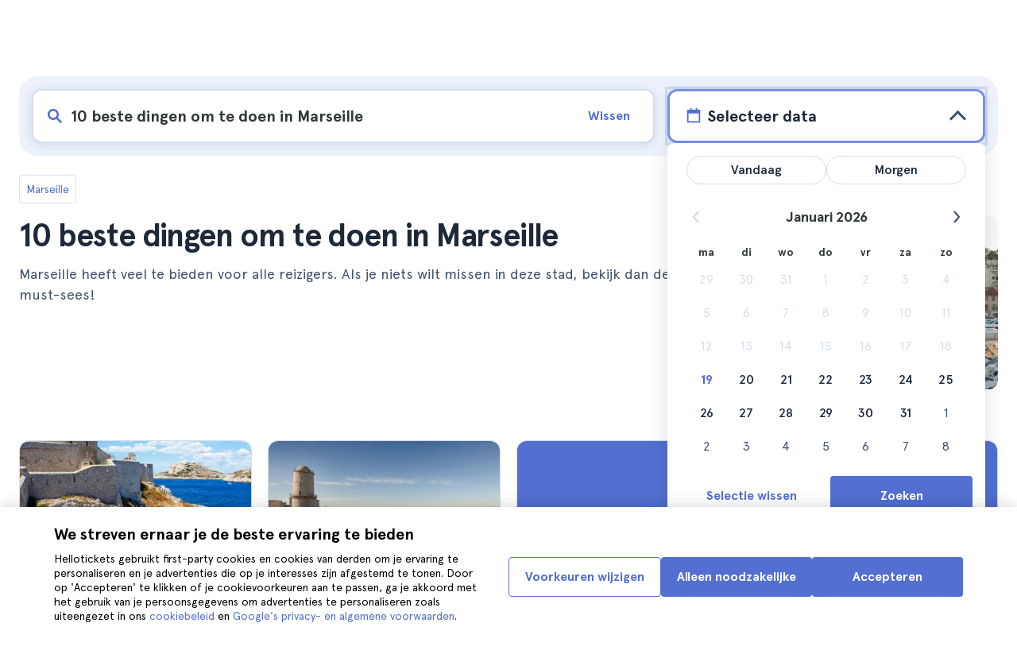

--- FILE ---
content_type: text/html; charset=utf-8
request_url: https://www.hellotickets.nl/frankrijk/marseille/dingen-die-doen-in-marseille/sc-217-2072
body_size: 180669
content:
<!doctype html>
<html data-n-head-ssr lang="nl" data-n-head="%7B%22lang%22:%7B%22ssr%22:%22nl%22%7D%7D">
  <head >
    <meta data-n-head="ssr" charset="utf-8"><meta data-n-head="ssr" http-equiv="X-UA-Compatible" content="IE=edge"><meta data-n-head="ssr" http-equiv="Accept-CH" content="DPR"><meta data-n-head="ssr" name="google" content="notranslate"><meta data-n-head="ssr" name="viewport" content="width=device-width, initial-scale=1.0"><meta data-n-head="ssr" name="theme-color" content="#526fd1"><meta data-n-head="ssr" name="msapplication-TileColor" content="#FFFFFF"><meta data-n-head="ssr" name="msapplication-TileImage" content="https://static.hellotickets.com/helloticketswebconfig/favicons/favicon-ht-144.3550d9c53f6.png"><meta data-n-head="ssr" name="msapplication-config" content="https://static.hellotickets.com/helloticketswebconfig/favicons/browserconfig.8221dfb6a367.xml"><meta data-n-head="ssr" name="robots" content="max-image-preview:large"><meta data-n-head="ssr" data-hid="googleSiteVerification" name="google-site-verification" content="nMZdFsPAsMBQrHWXIRwiqG935_eWm9RvzpCPO5zhs2c"><meta data-n-head="ssr" data-hid="title" name="title" content="10 beste dingen om te doen in Marseille - Hellotickets"><meta data-n-head="ssr" data-hid="description" name="description" content="Marseille ll➨ 10 beste dingen om te doen in Marseille. Blader door het beste wat er te doen is in Marseille, uitgekozen door het Hellotickets team. Start hier jouw herinneringen!"><meta data-n-head="ssr" data-hid="og:url" property="og:url" content="https://www.hellotickets.nl/frankrijk/marseille/dingen-die-doen-in-marseille/sc-217-2072"><meta data-n-head="ssr" data-hid="og:title" property="og:title" content="10 beste dingen om te doen in Marseille"><meta data-n-head="ssr" data-hid="og:description" property="og:description" content="Marseille ll➨ 10 beste dingen om te doen in Marseille. Blader door het beste wat er te doen is in Marseille, uitgekozen door het Hellotickets team. Start hier jouw herinneringen!"><meta data-n-head="ssr" data-hid="og:image" property="og:image" content="https://res.cloudinary.com/hello-tickets/image/upload/c_limit,f_auto,q_auto,w_1300/v1695694960/yagzgv2bni7bebdziw38.jpg"><meta data-n-head="ssr" data-hid="twitter:card" content="summary"><title>10 beste dingen om te doen in Marseille - Hellotickets</title><link data-n-head="ssr" rel="icon" href="https://static.hellotickets.com/favicon/favicon.ico"><link data-n-head="ssr" rel="icon" type="image/svg+xml" href="https://static.hellotickets.com/favicon/favicon.svg"><link data-n-head="ssr" rel="apple-touch-icon" type="image/png" href="https://static.hellotickets.com/favicon/favicon-180.png"><link data-n-head="ssr" rel="preload" href="https://js.stripe.com/v3/" as="script"><link data-n-head="ssr" rel="dns-prefetch" href="https://fonts.googleapis.com"><link data-n-head="ssr" rel="dns-prefetch" href="https://www.googletagmanager.com"><link data-n-head="ssr" rel="dns-prefetch" href="https://res.cloudinary.com"><link data-n-head="ssr" rel="dns-prefetch" href="https://mc.yandex.ru"><link data-n-head="ssr" rel="dns-prefetch" href="https://static.hellotickets.com"><link data-n-head="ssr" data-hid="alternate-es-AR" id="alternate-es-AR" rel="alternate" hreflang="es-AR" href="https://www.hellotickets.com.ar/francia/marsella/que-ver-y-hacer-marsella/sc-217-2072"><link data-n-head="ssr" data-hid="alternate-pt-BR" id="alternate-pt-BR" rel="alternate" hreflang="pt-BR" href="https://www.hellotickets.com.br/franca/marselha/o-que-fazer-marselha/sc-217-2072"><link data-n-head="ssr" data-hid="alternate-en-CA" id="alternate-en-CA" rel="alternate" hreflang="en-CA" href="https://www.hellotickets.ca/france/marseille/things-to-do-marseille/sc-217-2072"><link data-n-head="ssr" data-hid="alternate-es-CO" id="alternate-es-CO" rel="alternate" hreflang="es-CO" href="https://www.hellotickets.com.co/francia/marsella/que-ver-y-hacer-marsella/sc-217-2072"><link data-n-head="ssr" data-hid="alternate-da" id="alternate-da" rel="alternate" hreflang="da" href="https://www.hellotickets.dk/frankrig/marseille/ting-at-gore-marseille/sc-217-2072"><link data-n-head="ssr" data-hid="alternate-de" id="alternate-de" rel="alternate" hreflang="de" href="https://www.hellotickets.de/frankreich/marseille/dinge-zu-tun-marseille/sc-217-2072"><link data-n-head="ssr" data-hid="alternate-es" id="alternate-es" rel="alternate" hreflang="es" href="https://www.hellotickets.es/francia/marsella/que-ver-y-hacer-marsella/sc-217-2072"><link data-n-head="ssr" data-hid="alternate-fr" id="alternate-fr" rel="alternate" hreflang="fr" href="https://www.hellotickets.fr/france/marseille/que-faire-a-marseille/sc-217-2072"><link data-n-head="ssr" data-hid="alternate-en-IN" id="alternate-en-IN" rel="alternate" hreflang="en-IN" href="https://www.hellotickets.co.in/france/marseille/things-to-do-marseille/sc-217-2072"><link data-n-head="ssr" data-hid="alternate-en-IE" id="alternate-en-IE" rel="alternate" hreflang="en-IE" href="https://www.hellotickets.ie/france/marseille/things-to-do-marseille/sc-217-2072"><link data-n-head="ssr" data-hid="alternate-it" id="alternate-it" rel="alternate" hreflang="it" href="https://www.hellotickets.it/francia/marsiglia/cose-fare-marsiglia/sc-217-2072"><link data-n-head="ssr" data-hid="alternate-en-MY" id="alternate-en-MY" rel="alternate" hreflang="en-MY" href="https://www.hellotickets.com.my/france/marseille/things-to-do-marseille/sc-217-2072"><link data-n-head="ssr" data-hid="alternate-es-MX" id="alternate-es-MX" rel="alternate" hreflang="es-MX" href="https://www.hellotickets.com.mx/francia/marsella/que-ver-y-hacer-marsella/sc-217-2072"><link data-n-head="ssr" data-hid="alternate-nl" id="alternate-nl" rel="alternate" hreflang="nl" href="https://www.hellotickets.nl/frankrijk/marseille/dingen-die-doen-in-marseille/sc-217-2072"><link data-n-head="ssr" data-hid="alternate-no" id="alternate-no" rel="alternate" hreflang="no" href="https://www.hellotickets.no/frankrike/marseille/ting-a-gjore-marseille/sc-217-2072"><link data-n-head="ssr" data-hid="alternate-de-AT" id="alternate-de-AT" rel="alternate" hreflang="de-AT" href="https://www.hellotickets.at/frankreich/marseille/dinge-zu-tun-marseille/sc-217-2072"><link data-n-head="ssr" data-hid="alternate-pl" id="alternate-pl" rel="alternate" hreflang="pl" href="https://www.hellotickets.pl/francja/marseille/rzeczy-do-zrobienia-marsylia/sc-217-2072"><link data-n-head="ssr" data-hid="alternate-pt" id="alternate-pt" rel="alternate" hreflang="pt" href="https://www.hellotickets.pt/franca/marselha/o-que-fazer-marselha/sc-217-2072"><link data-n-head="ssr" data-hid="alternate-de-CH" id="alternate-de-CH" rel="alternate" hreflang="de-CH" href="https://www.hellotickets.ch/frankreich/marseille/dinge-zu-tun-marseille/sc-217-2072"><link data-n-head="ssr" data-hid="alternate-en-SG" id="alternate-en-SG" rel="alternate" hreflang="en-SG" href="https://www.hellotickets.com.sg/france/marseille/things-to-do-marseille/sc-217-2072"><link data-n-head="ssr" data-hid="alternate-fi" id="alternate-fi" rel="alternate" hreflang="fi" href="https://www.hellotickets.fi/ranska/marseille/mita-tehda-marseillessa/sc-217-2072"><link data-n-head="ssr" data-hid="alternate-sv" id="alternate-sv" rel="alternate" hreflang="sv" href="https://www.hellotickets.se/frankrike/marseille/saker-att-gora-marseille/sc-217-2072"><link data-n-head="ssr" data-hid="alternate-tr" id="alternate-tr" rel="alternate" hreflang="tr" href="https://www.hellotickets.com.tr/fransa/marseille/things-to-do-marsilya/sc-217-2072"><link data-n-head="ssr" data-hid="alternate-en-AE" id="alternate-en-AE" rel="alternate" hreflang="en-AE" href="https://www.hellotickets.ae/france/marseille/things-to-do-marseille/sc-217-2072"><link data-n-head="ssr" data-hid="alternate-en-GB" id="alternate-en-GB" rel="alternate" hreflang="en-GB" href="https://www.hellotickets.com/en-en/france/marseille/things-to-do-marseille/sc-217-2072"><link data-n-head="ssr" data-hid="alternate-en" id="alternate-en" rel="alternate" hreflang="en" href="https://www.hellotickets.com/france/marseille/things-to-do-marseille/sc-217-2072"><link data-n-head="ssr" data-hid="alternate-ko" id="alternate-ko" rel="alternate" hreflang="ko" href="https://www.hellotickets.co.kr/france/marseille/things-to-do-marseille/sc-217-2072"><link data-n-head="ssr" data-hid="alternate-ja" id="alternate-ja" rel="alternate" hreflang="ja" href="https://www.hellotickets.jp/france/marseille/things-to-do-marseille/sc-217-2072"><link data-n-head="ssr" data-hid="canonical" rel="canonical" href="https://www.hellotickets.nl/frankrijk/marseille/dingen-die-doen-in-marseille/sc-217-2072"><script data-n-head="ssr" data-hid="userEmail" type="text/javascript">
      function validateEmail(email) {
        const input = document.createElement('input');
        input.type = 'email';
        input.value = email;
        return input.checkValidity();
      }
      
      try {
        var user_email = localStorage.getItem('nl_user_email') || '';
        user_email = validateEmail(user_email) ? user_email : '';
      } catch (e) {
        user_email = '';
      }

          window.dataLayer = window.dataLayer || [];
          window.dataLayer.push({ userEmail: user_email });
        </script><script data-n-head="ssr" data-hid="sift" type="text/javascript">
      var _user_id = '';
      var _session_id = '';
      try{
        _user_id = localStorage.getItem('last_buyer_email') || '';
        _session_id = '7ab1598a-f565-11f0-8dd0-4af0d01d4396';
      } catch (e){}
        var _sift = window._sift = window._sift || [];
        _sift.push(['_setAccount', '652f92f008']);
        _sift.push(['_setUserId', _user_id]);
        _sift.push(['_setSessionId', _session_id]);
        _sift.push(['_trackPageview']);

       (function() {
         function ls() {
           var e = document.createElement('script');
           e.src = 'https://cdn.sift.com/s.js';
           document.body.appendChild(e);
         }
         if (window.attachEvent) {
           window.attachEvent('onload', ls);
         } else {
           window.addEventListener('load', ls, false);
         }
       })();</script><script data-n-head="ssr" data-hid="chromium_blink_bug" async></script><script data-n-head="ssr" data-hid="BCSnippet" type="application/ld+json" charset="utf-8">{"@context":"https://schema.org","@type":"BreadcrumbList","itemListElement":[{"@type":"ListItem","position":1,"name":"Marseille","item":"https://www.hellotickets.nl/frankrijk/marseille/c-217"},{"@type":"ListItem","position":2,"name":"10 beste dingen om te doen in Marseille"}]}</script><script data-n-head="ssr" data-hid="articleSnippet" type="application/ld+json" charset="utf-8">{"@context":"https://schema.org","@type":"Article","headline":"10 beste dingen om te doen in Marseille","description":"Marseille heeft veel te bieden voor alle reizigers. Als je niets wilt missen in deze stad, bekijk dan deze lijst met must-sees!","image":["https://res.cloudinary.com/hello-tickets/image/upload/ar_1:1,c_fill,f_auto,q_auto,w_800/v1695694960/yagzgv2bni7bebdziw38.jpg","https://res.cloudinary.com/hello-tickets/image/upload/ar_1:1,c_fill,f_auto,q_auto,w_800/v1695694960/yagzgv2bni7bebdziw38.jpg","https://res.cloudinary.com/hello-tickets/image/upload/ar_16:9,c_fill,f_auto,q_auto,w_800/v1695694960/yagzgv2bni7bebdziw38.jpg","https://res.cloudinary.com/hello-tickets/image/upload/ar_4:3,c_fill,f_auto,q_auto,w_800/v1695694960/yagzgv2bni7bebdziw38.jpg"],"publisher":{"@type":"Organization","name":"Hellotickets","logo":{"@type":"ImageObject","url":"https://static.hellotickets.com/logo/hellotickets-logo.svg"},"sameAs":["https://www.facebook.com/Hellotickets-196515730752792/","https://x.com/hello_tickets","https://www.instagram.com/hello_tickets/"]},"author":{"@type":"Person","name":"Isabel Catalán"},"mainEntityOfPage":"https://www.hellotickets.nl/frankrijk/marseille/dingen-die-doen-in-marseille/sc-217-2072","datePublished":"2021-11-03T11:11:45Z","dateModified":"2024-09-11T13:19:56Z"}</script><script data-n-head="ssr" data-hid="dataLayer-subcategoryInfo" type="text/javascript">window.dataLayer = window.dataLayer || []; 
window.dataLayer.push(...[{"cityId":217,"cityName":"Marseille","subcategoryId":2072,"subcategoryName":"10 Best Things to Do in Marseille"}]);</script><script data-n-head="ssr" data-hid="googleTagManager" type="text/javascript">(function(w,d,s,l,i){w[l]=w[l]||[];w[l].push({'gtm.start':
        new Date().getTime(),event:'gtm.js'});var f=d.getElementsByTagName(s)[0],
        j=d.createElement(s),dl=l!='dataLayer'?'&l='+l:'';j.async=true;j.src=
        'https://www.googletagmanager.com/gtm.js?id='+i+dl;f.parentNode.insertBefore(j,f);
        })(window,document,'script','dataLayer','GTM-TGC92D9');</script><link rel="preload" href="https://static.hellotickets.com/nuxt/client/js/a/c0e085283e92818678b2.js" as="script"><link rel="preload" href="https://static.hellotickets.com/nuxt/client/js/c/9babfddd0c2db071605c.js" as="script"><link rel="preload" href="https://static.hellotickets.com/nuxt/client/js/c/644c09b92c79f2ff8b98.js" as="script"><link rel="preload" href="https://static.hellotickets.com/nuxt/client/js/c/e0a2723ba9ebca0b7641.js" as="script"><link rel="preload" href="https://static.hellotickets.com/nuxt/client/js/c/bbb2f17f78988307edd7.js" as="script"><link rel="preload" href="https://static.hellotickets.com/nuxt/client/js/c/32de47c5403319d31aab.js" as="script"><link rel="preload" href="https://static.hellotickets.com/nuxt/client/js/c/cc7589d05262ffe561b0.js" as="script"><link rel="preload" href="https://static.hellotickets.com/nuxt/client/js/c/3f83015f53d1181af109.js" as="script"><link rel="preload" href="https://static.hellotickets.com/nuxt/client/js/c/a021d4b121e8fecf908b.js" as="script"><link rel="preload" href="https://static.hellotickets.com/nuxt/client/js/c/3a7185cbd18fc9d105da.js" as="script"><style data-vue-ssr-id="95df74ca:0 4b0b58be:0 6a8a0ec0:0 f843927c:0 5046d12a:0 76e475cc:0 ce526278:0 10d8afb1:0 7e208aa2:0 7a7f2382:0 72a1c822:0 6d967342:0 176219ee:0 36ed0168:0 d125759e:0 5eaa5931:0 74723bd1:0 63c7eb9c:0 11e5aed4:0 57766c26:0 c647cf48:0 5e6a410e:0 c0274d8e:0 2f88a267:0 5e418ac9:0 1a06f8e9:0 d6171b30:0 34da1144:0 31c4952c:0 1b0116f6:0 2614e698:0 28c7c6fd:0 4501cb33:0 585a121a:0 fac22ac0:0 31fb15f1:0 4546627c:0 7dd5591d:0 4b19a3c9:0 dc8da9f0:0 1a567446:0">body,html{font-family:"Apercu Pro",BlinkMacSystemFont,-apple-system,"Segoe UI","Roboto","Helvetica","Arial",sans-serif;height:100%;margin:0;min-height:100%}*,:after,:before{box-sizing:border-box}*{border:0;margin:0;outline:none;padding:0;-webkit-font-smoothing:antialiased;-moz-osx-font-smoothing:grayscale}button,input,select,textarea{font-family:"Apercu Pro",BlinkMacSystemFont,-apple-system,"Segoe UI","Roboto","Helvetica","Arial",sans-serif}button{cursor:pointer}p{margin:0 0 10px}a{-webkit-text-decoration:none;text-decoration:none;transition:.5s}.user-form a,a:hover{-webkit-text-decoration:underline;text-decoration:underline}.user-form a{color:#2f4366}.highlight-link{cursor:pointer;transition:.5s}.highlight-link:hover{box-shadow:inset 0 0 100px 100px hsla(0,0%,100%,.15);-webkit-text-decoration:underline;text-decoration:underline}input[type=search]{-webkit-appearance:none;-moz-appearance:none;appearance:none}.container{box-sizing:border-box;margin:0;padding:0 16px;position:relative;width:100%}.container--header{padding:0}@media only screen and (min-device-width:600px),only screen and (min-device-width:801px){.container{margin:0;padding:0 40px}.container--header{padding:0 24px}}@media (min-width:1024px){.container{margin:auto;max-width:1368px;padding:0 84px}.container--header{padding:0 24px}}.container-product{box-sizing:border-box;padding-left:16px;padding-right:16px;position:relative;width:100%}@media (min-width:768px){.container-product{margin-left:auto;margin-right:auto;max-width:768px;padding-left:32px;padding-right:32px}}@media (min-width:1280px){.container-product{max-width:1168px;padding-left:0;padding-right:0}}.visually-hidden{border:0;clip-path:inset(100%);height:1px;margin:-1px;padding:0;position:absolute;white-space:nowrap;width:1px;clip:rect(0 0 0 0);overflow:hidden}.overflow-hidden{overflow:hidden}
@keyframes spinner{to{transform:rotate(1turn)}}.page-spinner{color:transparent!important;min-height:30px;min-width:30px;position:relative}.page-spinner:before{content:"Loading…";height:24px;left:50%;margin-left:-13px;margin-top:-13px;position:absolute;top:50%;width:24px;z-index:99}.page-spinner:not(:required):before{animation:spinner .6s linear infinite;-webkit-animation:spinner .6s linear infinite;border:2px solid #ccc;border-radius:50%;border-top-color:#4a90e2;content:""}
@font-face{font-display:swap;font-family:"Apercu Pro";font-style:normal;font-weight:400;src:url(https://static.hellotickets.com/nuxt/client/fonts/755c6c7.woff2) format("woff2"),url(https://static.hellotickets.com/nuxt/client/fonts/5e040bd.woff) format("woff"),url(https://static.hellotickets.com/nuxt/client/fonts/c4eb433.otf) format("opentype")}@font-face{font-display:swap;font-family:"Apercu Pro";font-style:italic;font-weight:400;src:url(https://static.hellotickets.com/nuxt/client/fonts/0651fac.woff2) format("woff2"),url(https://static.hellotickets.com/nuxt/client/fonts/c0886b0.woff) format("woff"),url(https://static.hellotickets.com/nuxt/client/fonts/c322b13.otf) format("opentype")}@font-face{font-display:swap;font-family:"Apercu Pro";font-style:normal;font-weight:500;src:url(https://static.hellotickets.com/nuxt/client/fonts/e00cdf5.woff2) format("woff2"),url(https://static.hellotickets.com/nuxt/client/fonts/340d913.woff) format("woff"),url(https://static.hellotickets.com/nuxt/client/fonts/fe2cfa1.otf) format("opentype")}@font-face{font-display:swap;font-family:"Apercu Pro";font-style:normal;font-weight:700;src:url(https://static.hellotickets.com/nuxt/client/fonts/ab52662.woff2) format("woff2"),url(https://static.hellotickets.com/nuxt/client/fonts/768c85a.woff) format("woff"),url(https://static.hellotickets.com/nuxt/client/fonts/f02e300.otf) format("opentype")}@font-face{font-display:swap;font-family:"Apercu Pro";font-style:italic;font-weight:700;src:url(https://static.hellotickets.com/nuxt/client/fonts/a5d1c15.woff2) format("woff2"),url(https://static.hellotickets.com/nuxt/client/fonts/9c6a24e.woff) format("woff"),url(https://static.hellotickets.com/nuxt/client/fonts/8d6e0db.otf) format("opentype")}@font-face{font-display:swap;font-family:"Apercu Pro";font-style:normal;font-weight:800;src:url(https://static.hellotickets.com/nuxt/client/fonts/189844d.woff2) format("woff2"),url(https://static.hellotickets.com/nuxt/client/fonts/54209fd.woff) format("woff"),url(https://static.hellotickets.com/nuxt/client/fonts/746795d.otf) format("opentype")}
@font-face{font-display:block;font-family:"ht-icons";font-style:normal;font-weight:400;src:url(https://static.hellotickets.com/nuxt/client/fonts/b62c6a0.eot);src:url(https://static.hellotickets.com/nuxt/client/fonts/b62c6a0.eot#iefix) format("embedded-opentype"),url(https://static.hellotickets.com/nuxt/client/fonts/db78b55.woff2) format("woff2"),url(https://static.hellotickets.com/nuxt/client/fonts/cbc042d.ttf) format("truetype"),url(https://static.hellotickets.com/nuxt/client/fonts/6cf67c6.woff) format("woff"),url(https://static.hellotickets.com/nuxt/client/img/ht_icons.2ae682b.svg#ht-icons) format("svg")}[class*=" icon-"],[class^=icon-]{font-family:"ht-icons"!important;speak:none;font-feature-settings:normal;font-style:normal;font-variant:normal;font-weight:400;line-height:1;text-transform:none;-webkit-font-smoothing:antialiased;-moz-osx-font-smoothing:grayscale}.icon-point-mark:before{content:"\e92b"}.icon-traveller:before{content:"\e94f"}.icon-tip:before{content:"\e950"}.icon-phone:before{content:"\e951"}.icon-car:before{content:"\e952"}.icon-chair:before{content:"\e953"}.icon-helicopter:before{content:"\e955"}.icon-camera:before{content:"\e956"}.icon-ticket:before{content:"\e957"}.icon-meals:before{content:"\e94c"}.icon-accommodation:before{content:"\e94d"}.icon-credit-card:before{content:"\e94b"}.icon-plane:before{content:"\e94a"}.icon-question-mark:before{content:"\e949"}.icon-chat:before{content:"\e946"}.icon-circle-tick:before{content:"\e948"}.icon-info:before{content:"\e944"}.icon-trash:before{content:"\e945"}.icon-duck:before{content:"\e915"}.icon-top:before{content:"\e914"}.icon-user-box:before{content:"\e947"}.icon-arrow:before{content:"\e900"}.icon-bag:before{content:"\e901"}.icon-bridge:before{content:"\e902"}.icon-buildings:before{content:"\e903"}.icon-bus:before{content:"\e904"}.icon-cactus:before{content:"\e905"}.icon-calendar:before{content:"\e906"}.icon-circle-arrow:before{content:"\e907"}.icon-city:before{content:"\e908"}.icon-clock:before{content:"\e909"}.icon-close:before{content:"\e90a"}.icon-cocktail:before{content:"\e90b"}.icon-coliseum:before{content:"\e90c"}.icon-conversation:before{content:"\e90d"}.icon-creditcard:before{content:"\e90e"}.icon-cruissers:before{content:"\e90f"}.icon-cutlery:before{content:"\e910"}.icon-disneyland:before{content:"\e911"}.icon-drop-down-of:before{content:"\e912"}.icon-drop-down-on:before{content:"\e913"}.icon-fb:before{content:"\e916"}.icon-flag:before{content:"\e917"}.icon-font:before{content:"\e918"}.icon-gaudi:before{content:"\e919"}.icon-gondola:before{content:"\e91a"}.icon-google:before{content:"\e91b"}.icon-grand-canyon:before{content:"\e91c"}.icon-hat:before{content:"\e91d"}.icon-home:before{content:"\e91e"}.icon-instagram:before{content:"\e91f"}.icon-jail:before{content:"\e920"}.icon-less:before{content:"\e921"}.icon-light:before{content:"\e922"}.icon-lighter:before{content:"\e923"}.icon-list:before{content:"\e924"}.icon-locker:before{content:"\e925"}.icon-logo:before{content:"\e926"}.icon-fair-ferris-wheel:before{content:"\e927"}.icon-palm-tree:before{content:"\e928"}.icon-picture:before{content:"\e929"}.icon-plus:before{content:"\e92a"}.icon-point:before{content:"\e92c"}.icon-river-boat:before{content:"\e92d"}.icon-route:before{content:"\e92e"}.icon-sagrada-familia:before{content:"\e92f"}.icon-sailboat:before{content:"\e930"}.icon-searcher:before{content:"\e931"}.icon-slider-left:before{content:"\e932"}.icon-slider-right:before{content:"\e933"}.icon-speaker:before{content:"\e934"}.icon-speedboat:before{content:"\e935"}.icon-sport:before{content:"\e936"}.icon-star:before{content:"\e937"}.icon-tag:before{content:"\e938"}.icon-theatre:before{content:"\e939"}.icon-tick:before{content:"\e93a"}.icon-tickets:before{content:"\e93b"}.icon-tours:before{content:"\e93c"}.icon-transfer:before{content:"\e93d"}.icon-twitter:before{content:"\e93e"}.icon-user:before{content:"\e93f"}.icon-users:before{content:"\e940"}.icon-vatican:before{content:"\e941"}.icon-warning:before{content:"\e942"}.icon-wine:before{content:"\e943"}.icon-red-cancel:before{color:#e67c7c;content:"\e94e"}.icon-yellow-star:before{color:#ddd43a;content:"\e954"}
*,:after,:before{--tw-border-spacing-x:0;--tw-border-spacing-y:0;--tw-translate-x:0;--tw-translate-y:0;--tw-rotate:0;--tw-skew-x:0;--tw-skew-y:0;--tw-scale-x:1;--tw-scale-y:1;--tw-pan-x: ;--tw-pan-y: ;--tw-pinch-zoom: ;--tw-scroll-snap-strictness:proximity;--tw-gradient-from-position: ;--tw-gradient-via-position: ;--tw-gradient-to-position: ;--tw-ordinal: ;--tw-slashed-zero: ;--tw-numeric-figure: ;--tw-numeric-spacing: ;--tw-numeric-fraction: ;--tw-ring-inset: ;--tw-ring-offset-width:0px;--tw-ring-offset-color:#fff;--tw-ring-color:rgba(59,130,246,.5);--tw-ring-offset-shadow:0 0 transparent;--tw-ring-shadow:0 0 transparent;--tw-shadow:0 0 transparent;--tw-shadow-colored:0 0 transparent;--tw-blur: ;--tw-brightness: ;--tw-contrast: ;--tw-grayscale: ;--tw-hue-rotate: ;--tw-invert: ;--tw-saturate: ;--tw-sepia: ;--tw-drop-shadow: ;--tw-backdrop-blur: ;--tw-backdrop-brightness: ;--tw-backdrop-contrast: ;--tw-backdrop-grayscale: ;--tw-backdrop-hue-rotate: ;--tw-backdrop-invert: ;--tw-backdrop-opacity: ;--tw-backdrop-saturate: ;--tw-backdrop-sepia: ;--tw-contain-size: ;--tw-contain-layout: ;--tw-contain-paint: ;--tw-contain-style: }::backdrop{--tw-border-spacing-x:0;--tw-border-spacing-y:0;--tw-translate-x:0;--tw-translate-y:0;--tw-rotate:0;--tw-skew-x:0;--tw-skew-y:0;--tw-scale-x:1;--tw-scale-y:1;--tw-pan-x: ;--tw-pan-y: ;--tw-pinch-zoom: ;--tw-scroll-snap-strictness:proximity;--tw-gradient-from-position: ;--tw-gradient-via-position: ;--tw-gradient-to-position: ;--tw-ordinal: ;--tw-slashed-zero: ;--tw-numeric-figure: ;--tw-numeric-spacing: ;--tw-numeric-fraction: ;--tw-ring-inset: ;--tw-ring-offset-width:0px;--tw-ring-offset-color:#fff;--tw-ring-color:rgba(59,130,246,.5);--tw-ring-offset-shadow:0 0 transparent;--tw-ring-shadow:0 0 transparent;--tw-shadow:0 0 transparent;--tw-shadow-colored:0 0 transparent;--tw-blur: ;--tw-brightness: ;--tw-contrast: ;--tw-grayscale: ;--tw-hue-rotate: ;--tw-invert: ;--tw-saturate: ;--tw-sepia: ;--tw-drop-shadow: ;--tw-backdrop-blur: ;--tw-backdrop-brightness: ;--tw-backdrop-contrast: ;--tw-backdrop-grayscale: ;--tw-backdrop-hue-rotate: ;--tw-backdrop-invert: ;--tw-backdrop-opacity: ;--tw-backdrop-saturate: ;--tw-backdrop-sepia: ;--tw-contain-size: ;--tw-contain-layout: ;--tw-contain-paint: ;--tw-contain-style: }.ht-pointer-events-auto{pointer-events:auto}.ht-fixed{position:fixed}.ht-relative{position:relative}.ht-left-0{left:0}.ht-left-1\/2{left:50%}.ht-top-0{top:0}.ht-z-\[100\]{z-index:100}.ht-z-\[9999\]{z-index:9999}.ht-mt-1{margin-top:.25rem}.ht-mt-3{margin-top:.75rem}.ht-mt-4{margin-top:1rem}.ht-mt-6{margin-top:1.5rem}.ht-mt-\[2px\]{margin-top:2px}.ht-mt-auto{margin-top:auto}.ht-line-clamp-1{-webkit-line-clamp:1}.ht-line-clamp-1,.ht-line-clamp-2{display:-webkit-box;overflow:hidden;-webkit-box-orient:vertical}.ht-line-clamp-2{-webkit-line-clamp:2}.ht-flex{display:flex}.ht-grid{display:grid}.ht-h-\[80px\]{height:80px}.ht-h-\[88px\]{height:88px}.ht-h-full{height:100%}.ht-w-\[104px\]{width:104px}.ht-w-\[140px\]{width:140px}.ht-w-\[40px\]{width:40px}.ht-w-full{width:100%}.ht-flex-1{flex:1 1 0%}.ht-flex-shrink-0{flex-shrink:0}.-ht-translate-x-1\/2{--tw-translate-x:-50%;transform:translate(-50%,var(--tw-translate-y)) rotate(var(--tw-rotate)) skewX(var(--tw-skew-x)) skewY(var(--tw-skew-y)) scaleX(var(--tw-scale-x)) scaleY(var(--tw-scale-y));transform:translate(var(--tw-translate-x),var(--tw-translate-y)) rotate(var(--tw-rotate)) skewX(var(--tw-skew-x)) skewY(var(--tw-skew-y)) scaleX(var(--tw-scale-x)) scaleY(var(--tw-scale-y))}@keyframes ht-spin{to{transform:rotate(1turn)}}.ht-animate-spin{animation:ht-spin 1s linear infinite}.ht-cursor-pointer{cursor:pointer}.ht-select-none{-webkit-user-select:none;-moz-user-select:none;user-select:none}.ht-list-none{list-style-type:none}.ht-grid-cols-\[repeat\(auto-fit\,minmax\(94px\,1fr\)\)\]{grid-template-columns:repeat(auto-fit,minmax(94px,1fr))}.ht-flex-row{flex-direction:row}.ht-flex-row-reverse{flex-direction:row-reverse}.ht-flex-col{flex-direction:column}.ht-flex-col-reverse{flex-direction:column-reverse}.ht-flex-wrap{flex-wrap:wrap}.ht-items-start{align-items:flex-start}.ht-items-center{align-items:center}.ht-justify-center{justify-content:center}.ht-justify-between{justify-content:space-between}.ht-gap-0\.5{gap:.125rem}.ht-gap-1{gap:.25rem}.ht-gap-2{gap:.5rem}.ht-gap-4{gap:1rem}.ht-overflow-hidden{overflow:hidden}.ht-whitespace-nowrap{white-space:nowrap}.ht-rounded{border-radius:.25rem}.ht-rounded-lg{border-radius:.5rem}.ht-rounded-md{border-radius:.375rem}.ht-border{border-width:1px}.ht-border-b{border-bottom-width:1px}.ht-border-t{border-top-width:1px}.ht-border-solid{border-style:solid}.ht-border-primary{--tw-border-opacity:1;border-color:#d4deed;border-color:rgba(212,222,237,var(--tw-border-opacity,1))}.ht-border-system-blue{--tw-border-opacity:1;border-color:#526fd1;border-color:rgba(82,111,209,var(--tw-border-opacity,1))}.ht-bg-black\/50{background-color:rgba(0,0,0,.5)}.ht-bg-gray-100{--tw-bg-opacity:1;background-color:#edf2fa;background-color:rgba(237,242,250,var(--tw-bg-opacity,1))}.ht-bg-primary{--tw-bg-opacity:1;background-color:#f7f9fd;background-color:rgba(247,249,253,var(--tw-bg-opacity,1))}.ht-bg-white{--tw-bg-opacity:1;background-color:#fff;background-color:rgba(255,255,255,var(--tw-bg-opacity,1))}.ht-bg-yellow-300{--tw-bg-opacity:1;background-color:#f7dca2;background-color:rgba(247,220,162,var(--tw-bg-opacity,1))}.ht-object-contain{-o-object-fit:contain;object-fit:contain}.ht-object-cover{-o-object-fit:cover;object-fit:cover}.ht-p-4{padding:1rem}.ht-px-2{padding-left:.5rem;padding-right:.5rem}.ht-px-3{padding-left:.75rem;padding-right:.75rem}.ht-px-4{padding-left:1rem;padding-right:1rem}.ht-px-5{padding-left:1.25rem;padding-right:1.25rem}.ht-py-0\.5{padding-bottom:.125rem;padding-top:.125rem}.ht-py-2{padding-bottom:.5rem;padding-top:.5rem}.ht-py-4{padding-bottom:1rem;padding-top:1rem}.ht-py-6{padding-bottom:1.5rem;padding-top:1.5rem}.ht-pb-2{padding-bottom:.5rem}.ht-pb-\[3px\]{padding-bottom:3px}.ht-pl-\[1px\]{padding-left:1px}.ht-pr-0\.5{padding-right:.125rem}.ht-pt-1{padding-top:.25rem}.ht-pt-2{padding-top:.5rem}.ht-pt-4{padding-top:1rem}.ht-text-center{text-align:center}.ht-text-right{text-align:right}.ht-text-base{font-size:16px;line-height:22px}.ht-text-sm{font-size:.875rem;line-height:1.25rem}.ht-text-xs{font-size:.75rem;line-height:1rem}.ht-text-xxs{font-size:10px;line-height:12px}.ht-font-bold{font-weight:700}.ht-font-extrabold{font-weight:800}.ht-font-medium{font-weight:500}.ht-font-normal{font-weight:400}.ht-leading-6{line-height:1.5rem}.ht-text-black{--tw-text-opacity:1;color:#000;color:rgba(0,0,0,var(--tw-text-opacity,1))}.ht-text-green-600{--tw-text-opacity:1;color:#25812c;color:rgba(37,129,44,var(--tw-text-opacity,1))}.ht-text-primary{--tw-text-opacity:1;color:#1d2939;color:rgba(29,41,57,var(--tw-text-opacity,1))}.ht-text-secondary{--tw-text-opacity:1;color:#41526b;color:rgba(65,82,107,var(--tw-text-opacity,1))}.ht-text-system-blue{--tw-text-opacity:1;color:#526fd1;color:rgba(82,111,209,var(--tw-text-opacity,1))}.ht-transition-colors{transition-duration:.15s;transition-property:color,background-color,border-color,text-decoration-color,fill,stroke;transition-timing-function:cubic-bezier(.4,0,.2,1)}.ht-duration-200{transition-duration:.2s}.hover\:ht-border-system-blue:hover{--tw-border-opacity:1;border-color:#526fd1;border-color:rgba(82,111,209,var(--tw-border-opacity,1))}.hover\:ht-bg-gray-100:hover{--tw-bg-opacity:1;background-color:#edf2fa;background-color:rgba(237,242,250,var(--tw-bg-opacity,1))}.hover\:ht-bg-primary:hover{--tw-bg-opacity:1;background-color:#f7f9fd;background-color:rgba(247,249,253,var(--tw-bg-opacity,1))}.hover\:ht-text-system-blue:hover{--tw-text-opacity:1;color:#526fd1;color:rgba(82,111,209,var(--tw-text-opacity,1))}@media (min-width:768px){.md\:ht-mt-0{margin-top:0}.md\:ht-h-\[100px\]{height:100px}.md\:ht-w-\[140px\]{width:140px}.md\:ht-w-full{width:100%}.md\:ht-max-w-5{max-width:1.25rem}.md\:ht-max-w-56{max-width:14rem}.md\:ht-grid-cols-\[repeat\(auto-fit\2c minmax\(94px\2c 94px\)\)\]{grid-template-columns:repeat(auto-fit,minmax(94px,94px))}.md\:ht-flex-col{flex-direction:column}.md\:ht-flex-col-reverse{flex-direction:column-reverse}.md\:ht-items-end{align-items:flex-end}.md\:ht-justify-between{justify-content:space-between}.md\:ht-gap-4{gap:1rem}.md\:ht-border-t-0{border-top-width:0}.md\:ht-px-6{padding-left:1.5rem;padding-right:1.5rem}.md\:ht-pb-4{padding-bottom:1rem}.md\:ht-pl-6{padding-left:1.5rem}.md\:ht-pr-6{padding-right:1.5rem}.md\:ht-pt-4{padding-top:1rem}.md\:ht-pt-\[3px\]{padding-top:3px}.md\:ht-text-right{text-align:right}.md\:ht-text-base{font-size:16px;line-height:22px}.md\:ht-text-lg{font-size:1.125rem;line-height:1.75rem}.md\:ht-text-sm{font-size:.875rem;line-height:1.25rem}.md\:ht-font-bold{font-weight:700}.md\:ht-leading-6{line-height:1.5rem}.md\:ht-leading-\[24px\]{line-height:24px}.md\:ht-leading-\[26px\]{line-height:26px}.md\:ht-leading-\[28px\]{line-height:28px}}
.nuxt-progress{background-color:#4a90e2;height:2px;left:0;opacity:1;position:fixed;right:0;top:0;transition:width .1s,opacity .4s;width:0;z-index:999999}.nuxt-progress.nuxt-progress-notransition{transition:none}.nuxt-progress-failed{background-color:red}
.wrapper[data-v-56a4f47f]{display:flex;flex-direction:column;min-height:100vh}
.page-spinner[data-v-5d86fde6]{background:hsla(0,0%,100%,.6);height:100%;position:fixed;width:100%;z-index:1000}.page-spinner[data-v-5d86fde6]:before{z-index:1001}
.header[data-v-2266966c]{background-color:#526fd1;transition:background-color .3s ease;z-index:11}.header--sticky[data-v-2266966c]{position:sticky;top:-100px;transition:top .5s;z-index:2003}.header--sticky-active[data-v-2266966c]{top:0}.header__nav[data-v-2266966c]{align-items:center;display:flex}.header__banner-agreement[data-v-2266966c]{padding:8px 16px 0}.header__logo[data-v-2266966c]{display:block;padding:23px 16px}.header__logo-img[data-v-2266966c]{display:block;height:18px;width:140px}.header__input-search[data-v-2266966c]{display:none}.header__input-search.input-search--opened[data-v-2266966c]{display:block}.header__user-nav[data-v-2266966c]{display:flex;list-style:none;margin:0 8px 0 auto;padding:0}.header__user-nav-item[data-v-2266966c]{align-items:center;display:flex;justify-content:center}.header__user-nav-item--help[data-v-2266966c]{display:none}.header__button[data-v-2266966c]{background-color:transparent;border:none;border-radius:0;display:flex;margin:0;padding:10px}.header__button[data-v-2266966c] .flag-with-name__img,.header__button[data-v-2266966c] .flag-with-name__img svg{height:16px;width:16px}.header__button[data-v-2266966c] .flag-with-name__name{color:#fff;display:block}.header__search-icon[data-v-2266966c]{height:16px;width:16px}.header__sign-in-button[data-v-2266966c]{color:#303838;display:flex;padding:10px;white-space:nowrap}.header__header__sign-in-img[data-v-2266966c]{height:16px;width:16px}.header--page-search .header__user-nav-item--search[data-v-2266966c],.header__sign-in-text[data-v-2266966c]{display:none}@media (min-width:768px){.header[data-v-2266966c]{padding:3px 16px}.header:not(.header--performance) .header__nav[data-v-2266966c]{margin:0 auto;max-width:1040px}.header__logo-img[data-v-2266966c]{height:20px;width:156px}.header__input-search[data-v-2266966c]{display:block;margin-right:16px;max-width:400px}.header__user-nav[data-v-2266966c]{margin-right:16px}.header__button[data-v-2266966c] .flag-with-name__img,.header__button[data-v-2266966c] .flag-with-name__img svg{height:24px;width:24px}.header__user-nav-item--search[data-v-2266966c]{display:none}.header__user-nav-item--help[data-v-2266966c]{display:flex}.header__help-button[data-v-2266966c]{align-items:center;display:flex;margin-right:12px;padding:12px}.header__help-text[data-v-2266966c]{display:none}.header__sign-in-button[data-v-2266966c]{align-items:center;border:1px solid #fff;border-radius:4px;color:#fff;display:flex;padding:10px 16px 8px 11px}.header__header__sign-in-img[data-v-2266966c]{margin-right:7px}.header__sign-in-text[data-v-2266966c]{display:block}.header--bq .header__nav[data-v-2266966c]{max-width:704px}.header--page-search[data-v-2266966c]{padding:3px 0}.header--page-search .header__input-search[data-v-2266966c]{display:none}}@media (min-width:1024px){.header[data-v-2266966c]{padding:3px 8px}.header:not(.header--performance) .header__nav[data-v-2266966c]{max-width:1232px}.header__button[data-v-2266966c]{padding:12px}.header__button[data-v-2266966c] .flag-with-name,.header__help-button[data-v-2266966c]{display:grid;grid-column-gap:8px;-moz-column-gap:8px;column-gap:8px}.header__help-button[data-v-2266966c]{grid-template-columns:24px 1fr}.header__help-button[data-v-2266966c],.header__help-button[data-v-2266966c]:active,.header__help-button[data-v-2266966c]:hover,.header__help-button[data-v-2266966c]:link,.header__help-button[data-v-2266966c]:visited,.header__sign-in-button[data-v-2266966c]:active,.header__sign-in-button[data-v-2266966c]:hover,.header__sign-in-button[data-v-2266966c]:link,.header__sign-in-button[data-v-2266966c]:visited{color:#fff;-webkit-text-decoration:none;text-decoration:none}.header__help-text[data-v-2266966c]{display:block}.header__input-search[data-v-2266966c]{display:block;margin-right:16px;max-width:400px}.header__input-search--ab-test[data-v-2266966c]{margin-right:50px}.header--page-search .header__logo[data-v-2266966c]{margin-right:8px}.header--page-search .header__input-search[data-v-2266966c]{display:block}.header--home .header__nav[data-v-2266966c]{max-width:1168px}.header--event .header__nav[data-v-2266966c]{max-width:1248px}.header--bq[data-v-2266966c],.header--product[data-v-2266966c]{padding:3px 16px}.header--bq .header__nav[data-v-2266966c],.header--product .header__nav[data-v-2266966c]{max-width:1200px}.header--city[data-v-2266966c],.header--page-search[data-v-2266966c]{padding:3px 16px}.header--city .header__nav[data-v-2266966c],.header--page-search .header__nav[data-v-2266966c]{max-width:1352px}.header--category[data-v-2266966c],.header--page-search[data-v-2266966c],.header--subcategory[data-v-2266966c]{padding:3px 8px}.header--category .header__nav[data-v-2266966c],.header--page-search .header__nav[data-v-2266966c],.header--subcategory .header__nav[data-v-2266966c]{max-width:1352px}}@media (min-width:1280px){.header__logo[data-v-2266966c]{margin-right:40px}.header__logo--ab-test[data-v-2266966c]{margin-right:30px}}@media (min-width:1425px){.header--page-search .header__logo[data-v-2266966c]{margin-right:40px}.header--event .header__nav[data-v-2266966c],.header--home .header__nav[data-v-2266966c]{max-width:1200px}}.header--color-transparent[data-v-2266966c]{background-color:transparent}.header--color-white[data-v-2266966c]{background-color:#fff;border-bottom:1px solid #d4deed}@media (min-width:768px){.header--color-white .header__sign-in-button[data-v-2266966c]{border:1px solid #41526b}}.header--color-white .header__banner-agreement[data-v-2266966c],.header--color-white .header__help-button[data-v-2266966c],.header--color-white .header__sign-in-button[data-v-2266966c],.header--color-white[data-v-2266966c] .flag-with-name__name{color:#41526b}@media (min-width:768px){.header--color-white[data-v-2266966c] .header__input-search .input-search__input{border:1px solid #dee2f7}}.header--color-white[data-v-2266966c] .header__header__help-img path,.header--color-white[data-v-2266966c] .header__header__sign-in-img path,.header--color-white[data-v-2266966c] .header__search-icon path{fill:#41526b}.header--color-white[data-v-2266966c] .header__logo-img path{fill:#526fd1}.header.header--lineup[data-v-2266966c]{padding:3px 0}.header.header--lineup .header__nav[data-v-2266966c]{max-width:1440px;padding:0 16px}@media (min-width:768px),only screen and (min-device-width:600px),only screen and (min-device-width:801px){.header.header--lineup .header__nav[data-v-2266966c]{padding:0 40px}}@media (min-width:1024px){.header.header--lineup .header__nav[data-v-2266966c]{padding:0 88px}}.header.header--lineup .header__user-nav[data-v-2266966c]{margin-right:0}.header.header--lineup .header__logo[data-v-2266966c]{margin-right:0;padding:23px 0}@media (min-width:768px){.header.header--lineup .header__logo[data-v-2266966c]{margin-right:56px}}
.agreement[data-v-64075868]{color:#fff;font-size:14px;line-height:20px}
.flag-with-name{display:grid;grid-template-columns:24px max-content;grid-column-gap:16px;align-items:center;-moz-column-gap:16px;column-gap:16px}.flag-with-name__img{height:24px;width:24px}.flag-with-name__name{font-size:12px;line-height:16px;margin:0}@media (min-width:1024px){.flag-with-name__name{font-size:16px;line-height:24px}}@media (max-width:768px){.flag-with-name{align-items:center;-moz-column-gap:8px;column-gap:8px;display:flex}}
.page-product-subcategory__headline-wrapper--without-markdown[data-v-5be5894e]{padding-bottom:24px}.page-subcategory__date-range[data-v-5be5894e]{margin:-74px 16px 0;position:relative}.breadcrumb-wrapper[data-v-5be5894e]{margin:24px 0 20px;padding:0 16px}.breadcrumb-wrapper--headline[data-v-5be5894e]{margin:24px 0 6px;padding:0 16px 10px}.product-line-list[data-v-5be5894e]{margin-bottom:80px}@media (max-width:655px){.product-line-list[data-v-5be5894e]{margin-bottom:70px}}.page-product-subcategory__tags[data-v-5be5894e]{margin:64px 0;padding:0 16px}@media only screen and (min-device-width:600px),only screen and (min-device-width:801px){.page-product-subcategory__headline-wrapper--without-markdown[data-v-5be5894e]{padding-bottom:32px}.page-subcategory__date-range[data-v-5be5894e]{border-radius:8px;margin:-52px 16px 0;padding:24px!important}.page-subcategory__date-range[data-v-5be5894e],.page-subcategory__date-range[data-v-5be5894e] .range-editor{-moz-column-gap:24px!important;column-gap:24px!important}.breadcrumb-wrapper[data-v-5be5894e]{margin:50px 0 24px;padding:0 16px}.breadcrumb-wrapper--headline[data-v-5be5894e]{margin:16px 32px 6px;padding:0 0 10px}.product-line-list[data-v-5be5894e]{margin:0;padding:0 0 70px;width:100%}.page-product-subcategory__tags[data-v-5be5894e]{margin:64px auto;max-width:768px;padding:0 32px}.page-product-subcategory__tags--full-width[data-v-5be5894e]{max-width:none;padding:0 40px}}@media (min-width:768px){[data-v-5be5894e] .date-range-filter{max-width:100%!important}}@media (min-width:768px) and (max-width:1083px){[data-v-5be5894e] .date-range-filter__submit-text{max-width:360px}}@media (min-width:1024px){.page-product-subcategory[data-v-5be5894e]{min-height:calc(101vh - 368px);padding-bottom:56px}.page-subcategory__date-range[data-v-5be5894e]{margin:-52px 16px 0 60px;min-width:666px;width:-moz-min-content;width:min-content}.breadcrumb-wrapper[data-v-5be5894e]{padding:0 60px}.breadcrumb-wrapper--headline[data-v-5be5894e]{margin:32px auto 6px;max-width:704px;padding:0 0 10px}.product-line-list[data-v-5be5894e]{width:100%}.product-line-list--top[data-v-5be5894e]{padding-bottom:72px}.page-product-subcategory__tags--full-width[data-v-5be5894e]{max-width:1368px;padding:0 84px}}@media (max-width:1279px){.page-product-subcategory--new-design[data-v-5be5894e]{padding:0 24px}}@media (min-width:656px) and (max-width:1023px){.page-product-subcategory--new-design[data-v-5be5894e]{padding:0 40px}}@media (max-width:655px){.page-product-subcategory--new-design[data-v-5be5894e]{padding:0 16px}}.redirect-message[data-v-5be5894e],.searcher[data-v-5be5894e],.subcategory-search[data-v-5be5894e]{margin:0 auto;max-width:1232px;width:100%}.redirect-message[data-v-5be5894e] .product-grid-list__empty-banner,.searcher[data-v-5be5894e] .product-grid-list__empty-banner,.subcategory-search[data-v-5be5894e] .product-grid-list__empty-banner{margin-bottom:0}.redirect-message__description[data-v-5be5894e],.searcher__description[data-v-5be5894e],.subcategory-search__description[data-v-5be5894e]{margin-top:16px;padding-bottom:64px}@media (max-width:655px){.redirect-message__description[data-v-5be5894e],.searcher__description[data-v-5be5894e],.subcategory-search__description[data-v-5be5894e]{padding-bottom:16px}}.redirect-message__alert-banner[data-v-5be5894e],.searcher__alert-banner[data-v-5be5894e],.subcategory-search__alert-banner[data-v-5be5894e]{margin-bottom:16px}.redirect-message__alert-banner[data-v-5be5894e] .alert__wrapper,.searcher__alert-banner[data-v-5be5894e] .alert__wrapper,.subcategory-search__alert-banner[data-v-5be5894e] .alert__wrapper{background-color:#fefbf1}.redirect-message__alert-banner[data-v-5be5894e] .alert__wrapper--shadow,.searcher__alert-banner[data-v-5be5894e] .alert__wrapper--shadow,.subcategory-search__alert-banner[data-v-5be5894e] .alert__wrapper--shadow{box-shadow:8px 8px 0 0 #f6b62c}.redirect-message__alert-banner[data-v-5be5894e] .alert__icon,.searcher__alert-banner[data-v-5be5894e] .alert__icon,.subcategory-search__alert-banner[data-v-5be5894e] .alert__icon{color:#f6b62c}.redirect-message__other-activities[data-v-5be5894e],.searcher__other-activities[data-v-5be5894e],.subcategory-search__other-activities[data-v-5be5894e]{margin:16px 0}.redirect-message__breadcrumbs[data-v-5be5894e],.searcher__breadcrumbs[data-v-5be5894e],.subcategory-search__breadcrumbs[data-v-5be5894e]{margin-top:24px}@media (max-width:655px){.redirect-message__breadcrumbs[data-v-5be5894e],.searcher__breadcrumbs[data-v-5be5894e],.subcategory-search__breadcrumbs[data-v-5be5894e]{margin-top:0}}.redirect-message .product-line-list[data-v-5be5894e],.searcher .product-line-list[data-v-5be5894e],.subcategory-search .product-line-list[data-v-5be5894e]{margin-bottom:16px}.redirect-message[data-v-5be5894e]{margin-top:24px}.redirect-message[data-v-5be5894e] .custom-message-card__text{font-size:16px;line-height:24px}@media (max-width:655px){.redirect-message[data-v-5be5894e]{margin-top:0}}@media (max-width:1024px){.redirect-message[data-v-5be5894e]{margin-left:40px;margin-right:40px;width:auto}[data-v-5be5894e] .custom-message-card{align-items:flex-start}[data-v-5be5894e] .custom-message-card__main{align-items:flex-start}[data-v-5be5894e] .custom-message-card__text{padding-right:16px}}.searcher[data-v-5be5894e]{padding-top:24px}@media (max-width:1279px){.searcher[data-v-5be5894e]{margin-top:24px;padding:0 24px}}@media (max-width:655px){.searcher[data-v-5be5894e]{margin:0;padding:16px}}.subcategory-markdown[data-v-5be5894e]{display:flex;flex-direction:column;padding-top:64px}@media (min-width:1024px){.subcategory-markdown[data-v-5be5894e] .post-comparative-list{max-width:704px}.subcategory-markdown[data-v-5be5894e] .post-comparative-list ul:last-child{margin-right:24px}}@media (min-width:1440px){.subcategory-markdown[data-v-5be5894e]{flex-direction:row}.subcategory-markdown[data-v-5be5894e] .post-product-carousel{max-width:639px}.subcategory-markdown .page-product-subcategory__tags--full-width[data-v-5be5894e]{margin-top:0}}.subcategory-markdown[data-v-5be5894e] .markdown__wrapper{padding:0}.subcategory-markdown[data-v-5be5894e] .tags-section{padding:0}.subcategory-markdown[data-v-5be5894e] .faq__title{background:none!important;font-size:24px!important;font-weight:700!important;line-height:normal!important}.subcategory-markdown[data-v-5be5894e] .faq__title-wrapper{margin-bottom:16px}@media (min-width:1440px){.subcategory-markdown__description[data-v-5be5894e]{padding-right:40px}}.subcategory-markdown__title[data-v-5be5894e]{color:#303838;font-size:32px;font-weight:700;line-height:36px;margin-top:0}@media (min-width:1440px){.subcategory-markdown__info[data-v-5be5894e]{max-width:488px;width:100%}}.subcategory-markdown__reviews[data-v-5be5894e]{margin:0 auto;max-width:704px;width:100%}.subcategory-markdown__reviews-title[data-v-5be5894e]{font-size:20px;font-weight:700;line-height:24px}@media (min-width:1440px){.subcategory-markdown .subcategory-faq[data-v-5be5894e]{margin-top:0}.subcategory-markdown .subcategory-faq[data-v-5be5894e]:after,.subcategory-markdown .subcategory-faq[data-v-5be5894e]:before{display:none}}.subcategory-markdown .page-product-subcategory__tags--desktop-max[data-v-5be5894e]{display:none}@media (min-width:1440px){.subcategory-markdown .page-product-subcategory__tags--desktop-max[data-v-5be5894e]{display:block}}.subcategory-markdown .page-product-subcategory__tags--other[data-v-5be5894e]{display:block}@media (min-width:1440px){.subcategory-markdown .page-product-subcategory__tags--other[data-v-5be5894e]{display:none}}.subcategory-markdown .tags-section[data-v-5be5894e]{max-width:704px;width:100%}.subcategory-markdown .title-wrapper[data-v-5be5894e]{margin-top:0}.subcategory-markdown--one-column[data-v-5be5894e]{justify-content:center}.subcategory-markdown--one-column .subcategory-markdown__description[data-v-5be5894e]{padding-right:0}@media (min-width:1440px){.subcategory-markdown--one-column .subcategory-markdown__info[data-v-5be5894e]{display:none}.subcategory-markdown--one-column[data-v-5be5894e]{flex-direction:row}.subcategory-markdown--one-column[data-v-5be5894e] .post-product-carousel{max-width:952px}}.subcategory-markdown--one-column[data-v-5be5894e] .post-product-carousel__button--next{display:none}.page-product-subcategory__description--hidden-controls[data-v-5be5894e] .post-product-carousel__button{display:none!important}
.searcher-desktop[data-v-244a04a1]{background-color:#edf2fa;border-radius:24px;display:flex;padding:16px}.searcher-desktop__field[data-v-244a04a1]{display:flex;flex:1;margin-right:16px;max-width:784px}.searcher-desktop__clear-button[data-v-244a04a1]{margin-right:16px}.searcher-desktop__calendar[data-v-244a04a1]{display:flex;flex:1;max-width:400px;width:100%}.searcher-mobile[data-v-244a04a1]{background-color:#fff;margin-bottom:0;position:sticky;top:-83px;transition:top .5s;z-index:12}.searcher-mobile__filters-wrapper[data-v-244a04a1]{border:1px solid #d4deed;border-radius:8px}.searcher-mobile--sticky[data-v-244a04a1]{border-bottom:1px solid #d4deed;top:0}.searcher-mobile--always-shadow[data-v-244a04a1],.searcher-mobile--sticky[data-v-244a04a1]{box-shadow:0 2px 12px 0 rgba(48,56,56,.16)}@media only screen and (min-device-width:600px),only screen and (min-device-width:801px){.searcher-mobile__filters-wrapper[data-v-244a04a1]{border:none;border-radius:0}}@media (min-width:656px) and (max-width:767px){.searcher-desktop__calendar[data-v-244a04a1]{max-width:209px}}@media (min-width:768px) and (max-width:1024px){.searcher-desktop__calendar[data-v-244a04a1]{max-width:288px}}
.input-search[data-v-588bd868]{position:relative;width:100%}.input-search .input-search__wrapper[data-v-588bd868]{background:none;height:48px;position:relative;width:100%}.input-search .input-search__wrapper[data-v-588bd868]:before{font-family:"ht-icons"!important;speak:none;font-feature-settings:normal;font-style:normal;font-variant:normal;font-weight:400;line-height:1;text-transform:none;-webkit-font-smoothing:antialiased;-moz-osx-font-smoothing:grayscale;color:#303838;content:"\e931";font-size:14px;left:13px;position:absolute;top:50%;transform:translateY(-50%);z-index:3}.input-search .input-search__wrapper--focused[data-v-588bd868]:before{color:#526fd1}.input-search .input-search__input[data-v-588bd868]{-webkit-appearance:none;-moz-appearance:none;appearance:none;background-color:#fff;border:none;border-radius:4px;color:#303838;display:block;font-size:16px;font-weight:500;height:100%;line-height:24px;overflow:hidden;padding:16px 30px 16px 36px;position:relative;text-overflow:ellipsis;white-space:nowrap;width:100%;z-index:2}.input-search .input-search__input[data-v-588bd868]::-webkit-search-cancel-button{-webkit-appearance:none;appearance:none;background:url(https://static.hellotickets.com/nuxt/client/img/icon-search-clear.e684169.svg) no-repeat 50%;background-size:16px;color:transparent;height:46px;position:absolute;right:0;top:0;width:30px;z-index:3}.input-search .input-search__input[data-v-588bd868]::-webkit-search-decoration{-webkit-appearance:none;appearance:none}.input-search .input-search__input[data-v-588bd868]::-moz-placeholder{color:#a6a9ac;font-size:16px;font-weight:500}.input-search .input-search__input[data-v-588bd868]::placeholder{color:#a6a9ac;font-size:16px;font-weight:500}.input-search .input-search__input--empty[data-v-588bd868]{padding-right:16px}.input-search .input-search__input--search-redesign[data-v-588bd868]{background-color:#fff;border:1px solid #d4deed!important;border-radius:6px;color:#1d2939;font-size:14px;font-weight:700;line-height:20px;margin-right:8px;width:50%}.input-search .input-search__close[data-v-588bd868]{background:none;border:none;color:#fff;font-size:16px;font-style:normal;font-weight:500;height:48px;margin:8px 16px 8px 0}.input-search .input-search__results-container[data-v-588bd868]{background-color:#fff;bottom:0;box-shadow:0 1px 4px rgba(48,56,56,.08);display:flex;flex-direction:column;height:100%;left:0;overflow-y:scroll;position:fixed;right:0;top:0;width:100%;z-index:125}.input-search .input-search__page-spinner[data-v-588bd868]{margin-top:150px}.input-search .input-search__no-results[data-v-588bd868]{border-top:1px solid #6e6f8d;color:#e67c7c;font-size:16px;font-weight:500;line-height:20px;padding:24px 16px}.input-search .input-search__no-results[data-v-588bd868]:hover{background:none}.input-search .input-search__no-results-alternative[data-v-588bd868]{align-items:center;background-color:#fef8ea;display:flex;margin-bottom:16px;padding:16px}.input-search .input-search__no-results-alternative-icon[data-v-588bd868]{color:#4c3501}.input-search .input-search__no-results-alternative-text[data-v-588bd868]{color:#4c3501;font-size:16px;font-style:normal;font-weight:700;line-height:24px;margin-left:16px}.input-search .input-search__activities-container[data-v-588bd868]{padding:12px 0;position:relative}.input-search .input-search__activities-result[data-v-588bd868]{list-style:none;margin:0;padding:0;width:100%}.input-search .input-search__activity-link[data-v-588bd868]{color:#303838;display:flex;font-size:18px;font-weight:500;gap:16px;height:100%;line-height:24px;outline:none;padding:8px 16px;position:relative;-webkit-text-decoration:none;text-decoration:none;width:100%}@media (hover:hover){.input-search .input-search__activity-link[data-v-588bd868]:hover{background-color:#dee2f7}}.input-search .input-search__activity-details[data-v-588bd868]{display:flex;flex-direction:column}.input-search .input-search__activity-name[data-v-588bd868]{color:#303838;font-size:18px;font-weight:500;line-height:24px;margin:0;outline:none;pointer-events:none;-webkit-text-decoration:none;text-decoration:none}.input-search .input-search__activity-name[data-v-588bd868]:only-child{display:flex;flex-direction:column;flex-grow:1;justify-content:center}.input-search .input-search__activity-city[data-v-588bd868]{color:#a6a9ac;font-size:14px;font-weight:400;line-height:18px;margin:0;outline:none;pointer-events:none;-webkit-text-decoration:none;text-decoration:none}.input-search .input-search__cities-container[data-v-588bd868]{padding:8px 0;position:relative}.input-search .input-search__cities-container[data-v-588bd868]:before{background-color:#dee2f7;content:"";height:1px;left:16px;position:absolute;top:0;width:calc(100% - 32px)}.input-search .input-search__cities-container--top[data-v-588bd868]:before{content:none}.input-search .separator[data-v-588bd868]{background-color:#dee2f7;height:1px;left:16px;position:absolute;top:0;width:calc(100% - 32px)}.input-search .input-search__cities-result[data-v-588bd868]{list-style:none;margin:0;padding:0;width:100%}.input-search .input-search__city-link[data-v-588bd868]{color:#303838;display:block;font-size:16px;font-weight:500;line-height:32px;margin:0;outline:none;padding:8px 16px 8px 56px;position:relative;-webkit-text-decoration:none;text-decoration:none}.input-search .input-search__city-link[data-v-588bd868]:before{font-family:"ht-icons"!important;speak:none;font-feature-settings:normal;font-style:normal;font-variant:normal;font-weight:400;line-height:1;text-transform:none;-webkit-font-smoothing:antialiased;-moz-osx-font-smoothing:grayscale;background:#eff3fa;border-radius:4px;color:#000;content:"\e92b";font-size:24px;height:32px;left:16px;line-height:32px;position:absolute;text-align:center;top:50%;transform:translateY(-50%);width:32px}@media (hover:hover){.input-search .input-search__city-link[data-v-588bd868]:hover{background-color:#dee2f7}}.input-search--opened .input-search__wrapper[data-v-588bd868]{background-color:#526fd1;bottom:0;box-shadow:0 1px 4px rgba(48,56,56,.08);display:flex;height:64px;left:0;position:fixed;right:0;top:0;z-index:125}.input-search--opened .input-search__wrapper[data-v-588bd868]:before{left:29px}.input-search--opened .input-search__results-container[data-v-588bd868]{background-color:#fff;height:calc(100vh - 64px);left:0;padding-bottom:570px;position:fixed;right:0;top:64px}@media screen and (orientation:landscape){.input-search--opened .input-search__results-container[data-v-588bd868]{padding-bottom:250px}}.input-search--opened .input-search__input[data-v-588bd868]{border:1px solid #dee2f7;height:48px;margin:8px 16px 0;width:100%}.input-search--header[data-v-588bd868]{height:48px}.input-search--header .input-search__input[data-v-588bd868]{border:1px solid #dce1f4}.input-search--header .input-search__input[data-v-588bd868]:focus{outline:none}.input-search--header .input-search__activities-container[data-v-588bd868],.input-search--header .input-search__no-results[data-v-588bd868]{border-top:none}.input-search--search[data-v-588bd868]:not(.input-search--opened),.input-search--search:not(.input-search--opened) .input-search__wrapper[data-v-588bd868]{height:56px}.input-search--search:not(.input-search--opened) .input-search__input[data-v-588bd868]{border-radius:8px;color:#303838;font-size:18px;font-weight:700;height:100%;padding-right:36px;text-align:center}.input-search--search:not(.input-search--opened) .input-search__input[data-v-588bd868]::-webkit-search-cancel-button{display:none}@media (min-width:768px){.input-search[data-v-588bd868]{width:100%}.input-search .input-search__wrapper[data-v-588bd868]{background:none;height:56px;position:relative;width:100%}.input-search .input-search__wrapper[data-v-588bd868]:before{font-size:18px;left:18px}.input-search .input-search__wrapper--focused[data-v-588bd868]:before{color:#526fd1}.input-search .input-search__input[data-v-588bd868]{-webkit-appearance:none;-moz-appearance:none;appearance:none;border:1px solid #dce1f4;font-size:16px;font-weight:500;height:48px;padding:16px 16px 16px 42px}.input-search .input-search__input[data-v-588bd868]::-webkit-search-cancel-button,.input-search .input-search__input[data-v-588bd868]::-webkit-search-decoration{-webkit-appearance:none;appearance:none;background:none;display:none}.input-search .input-search__input--opened[data-v-588bd868]{border-radius:4px 4px 0 0}.input-search .input-search__input[data-v-588bd868]:focus{text-align:left}.input-search .input-search__results-container[data-v-588bd868]{border-radius:0 0 4px 4px;bottom:auto;box-shadow:0 8px 24px 0 rgba(48,56,56,.16);height:-moz-fit-content;height:fit-content;overflow-y:auto;padding-bottom:0;position:absolute}.input-search .input-search__page-spinner[data-v-588bd868]{display:none}.input-search .input-search__no-results[data-v-588bd868]{background:#fff;border-radius:0 0 4px 4px;text-align:left;width:100%}.input-search .input-search__no-results-header[data-v-588bd868]{color:#000;font-size:18px;font-weight:500;line-height:22px;text-align:center}.input-search .input-search__no-results-text[data-v-588bd868]{color:#a6a9ac;display:block;font-size:16px;font-weight:400;line-height:20px;margin:8px auto;max-width:256px;text-align:center}.input-search .input-search__activities-container[data-v-588bd868]{background:#fff}.input-search .input-search__activities-result[data-v-588bd868]{list-style:none;margin:0;padding:0;width:100%}.input-search .input-search__activity-link[data-v-588bd868]{color:#303838;display:flex;font-size:18px;font-weight:500;height:100%;line-height:24px;margin-bottom:16px;outline:none;position:relative;-webkit-text-decoration:none;text-decoration:none;width:100%}.input-search .input-search__activity-link[data-v-588bd868]:active{background-color:#fff}.input-search .input-search__activity-link[data-v-588bd868]:last-of-type{margin-bottom:0}.input-search .input-search__cities-container[data-v-588bd868]{background:#fff;border-radius:0 0 8px 8px}.input-search .input-search__cities-result[data-v-588bd868]{list-style:none;margin:0;padding:0;width:100%}.input-search--opened .input-search__input[data-v-588bd868]{border-radius:4px 4px 0 0;display:block;height:100%;margin:0;padding:16px 16px 16px 41px;width:100%}.input-search--opened .input-search__close[data-v-588bd868]{display:none}.input-search--opened .input-search__icon-search--opened[data-v-588bd868]{left:12px}.input-search--header .input-search__activities-container[data-v-588bd868]{border-top:none}.input-search--header .input-search__results-container[data-v-588bd868]{left:0;margin:0;top:48px;width:100%}.input-search--header .input-search__wrapper[data-v-588bd868]{height:48px}.input-search--header .input-search__input[data-v-588bd868]{border:1px solid #dce1f4;height:48px}.input-search--opened .input-search__results-container[data-v-588bd868]{top:56px}}@media (min-width:1024px){.input-search[data-v-588bd868]{width:100%}.input-search__icon-close[data-v-588bd868],.input-search__icon-search[data-v-588bd868]{display:none}}@media (max-width:1024px){.input-search[data-v-588bd868]:not(.input-search--opened),.input-search:not(.input-search--opened) .input-search__wrapper[data-v-588bd868]{height:48px}.input-search:not(.input-search--opened) .input-search__input[data-v-588bd868]{border:none;border-radius:8px;font-size:16px;font-style:normal;font-weight:700;line-height:24px;padding-left:42px;padding-right:0;text-align:left}.input-search .input-search__input[data-v-588bd868]{font-weight:400}.input-search__wrapper[data-v-588bd868]{display:flex}.input-search__wrapper[data-v-588bd868]:before{display:none}.input-search__wrapper .input-search__input[data-v-588bd868]{display:flex;flex:1}.input-search__wrapper .input-search__input[data-v-588bd868]::-webkit-search-cancel-button{display:none}.input-search__wrapper .input-search__input[data-v-588bd868]::-moz-placeholder{color:#a7b6cf;font-size:16px;font-weight:700;line-height:24px;text-align:left}.input-search__wrapper .input-search__input[data-v-588bd868]::placeholder{color:#a7b6cf;font-size:16px;font-weight:700;line-height:24px;text-align:left}.input-search__icon-search[data-v-588bd868]{color:#303838;font-size:16px;left:12px;position:absolute;top:50%;transform:translateY(-50%);z-index:3}.input-search__icon-search--opened[data-v-588bd868]{left:24px}.input-search__icon-search--home[data-v-588bd868]{color:#526fd1}.input-search--opened .input-search__wrapper[data-v-588bd868]{background:#fff;border:1px solid #d4deed;display:flex;height:80px;margin:0;padding:16px}.input-search--opened .input-search--header--contained-date.input-search--opened .input-search__results-container[data-v-588bd868]{border-radius:4px 4px 8px 8px;top:50px}.input-search--opened .input-search__input[data-v-588bd868]{border:1px solid #526fd1;border-radius:8px;box-shadow:0 0 0 4px rgba(82,111,209,.1);margin:0;padding-right:42px}.input-search--opened .input-search__results-container[data-v-588bd868]{top:80px}.input-search--opened .input-search__close[data-v-588bd868]{background:none;border:none;color:#526fd1;font-size:16px;font-style:normal;font-weight:700;height:48px;line-height:24px;margin:0;min-width:80px}.input-search__icon-wrapper[data-v-588bd868]{color:#8a9bb6;display:flex;font-size:16px;padding:10px;position:absolute;right:100px;top:50%;transform:translateY(-50%);z-index:3}}@media (min-width:768px) and (max-width:1024px){.input-search--opened .input-search__wrapper[data-v-588bd868]{background:none;border:none;display:flex;height:auto;padding:16px}.input-search--opened .input-search__results-container[data-v-588bd868]{top:48px}}@media (min-width:768px){.input-search:not(.input-search--header).input-search--input-focused .input-search__wrapper--focused[data-v-588bd868]{border:3px solid #7a92e5;outline:3px solid rgba(82,111,209,.2)}.input-search:not(.input-search--header) .input-search__input[data-v-588bd868]{background:transparent;border:none;border-radius:12px;font-size:20px;height:68px;line-height:28px;padding-left:47px;padding-right:0;text-align:left}.input-search:not(.input-search--header) .input-search__wrapper[data-v-588bd868]{align-items:center;background:#fff;border:2px solid #d4deed;border-radius:12px;box-shadow:0 2px 12px 0 rgba(82,111,209,.2);display:flex;height:68px}.input-search:not(.input-search--header) .input-search__wrapper.input-search__wrapper--disabled[data-v-588bd868]{color:#6e6f8d;cursor:not-allowed;opacity:.6}.input-search:not(.input-search--header) .input-search__wrapper[data-v-588bd868]:before{color:#526fd1!important}.input-search:not(.input-search--header) .input-search__results-container[data-v-588bd868]{top:68px}.input-search[data-v-588bd868]:not(.input-search--header):not(.input-search--opened),.input-search:not(.input-search--header):not(.input-search--opened) .input-search__wrapper[data-v-588bd868]{height:68px}.input-search:not(.input-search--header):not(.input-search--opened) .input-search__input[data-v-588bd868]{font-size:20px;font-weight:700;text-align:left}.input-search:not(.input-search--header):not(.input-search--opened) .input-search__input[data-v-588bd868]::-moz-placeholder{color:#a7b6cf;font-size:20px;font-weight:700}.input-search:not(.input-search--header):not(.input-search--opened) .input-search__input[data-v-588bd868]::placeholder{color:#a7b6cf;font-size:20px;font-weight:700}.input-search__input[data-v-588bd868]::-moz-placeholder{color:#a7b6cf;font-size:20px;font-weight:700;line-height:28px}.input-search__input[data-v-588bd868]::placeholder{color:#a7b6cf;font-size:20px;font-weight:700;line-height:28px}.input-search--opened .input-search__wrapper[data-v-588bd868]{padding:0}.input-search--opened .input-search__icon-wrapper[data-v-588bd868]{right:24px}}.input-search__snippet-image[data-v-588bd868]{flex-shrink:0;height:44px;width:44px}.input-focus-trap[data-v-588bd868]{background:transparent;border:0;bottom:0;cursor:text;left:0;position:absolute;right:0;top:0;z-index:200}.input-focus-wrapper[data-v-588bd868]{position:relative;width:100%}
.icon-wrapper[data-v-6e1b483b]{fill:currentcolor}.icon-wrapper.outlined[data-v-6e1b483b]{stroke:currentcolor;stroke-width:2;stroke-linecap:round;stroke-linejoin:round;fill:none}
.custom-button{-webkit-appearance:none;-moz-appearance:none;appearance:none;background-color:#526fd1;border:0;border-radius:4px;box-sizing:border-box;color:#fff;cursor:pointer;font-size:16px;font-weight:600;line-height:1;min-height:50px;outline:none;padding:12px 20px;text-align:center;transition:.7s;-webkit-user-select:none;-moz-user-select:none;user-select:none;white-space:nowrap}.custom-button+.custom-button{margin-left:10px}.custom-button.is-round{border-radius:20px;padding:12px 23px}.custom-button:active,.custom-button:hover{outline:none}.custom-button::-moz-focus-inner{border:0}.custom-button [class*=el-icon-]+span{margin-left:5px}.custom-button.is-responsive,.custom-button.is-responsive:focus,.custom-button.is-responsive:hover{background-color:#fff;border:1px solid #526fd1;color:#526fd1}@media (min-width:768px){.custom-button{overflow:hidden;position:relative}.custom-button:not(.page-spinner):before{background:hsla(0,0%,100%,.15);bottom:0;content:"";left:0;opacity:0;pointer-events:none;position:absolute;right:0;top:0;transition:opacity .2s ease}.custom-button.is-loading:before,.custom-button:hover:before{opacity:1}.custom-button.is-responsive,.custom-button.is-responsive:focus,.custom-button.is-responsive:hover{background-color:#526fd1;color:#fff}}.custom-button.tertiary,.custom-button.tertiary:active{background-color:#fff;border-radius:4px;color:#526fd1;font-size:16px;font-style:normal;font-weight:700;line-height:24px;min-height:0;min-height:auto;padding:12px 0;transition:.3s}.custom-button.tertiary:focus,.custom-button.tertiary:hover{background:#edf2fa;color:#26419c;margin-left:-16px;padding:12px 16px}.custom-button.tertiary.is-disabled,.custom-button.tertiary.is-disabled:active,.custom-button.tertiary.is-disabled:focus,.custom-button.tertiary.is-disabled:hover{background:#fff;color:#becde5;cursor:not-allowed;margin-left:0;padding:12px 0}.tertiary-wrapper{align-items:center;display:flex;gap:4px}.custom-button.is-plain{background:#fff;border:1px solid #526fd1;color:#526fd1}.custom-button.is-plain:active,.custom-button.is-plain:focus,.custom-button.is-plain:hover{background:#fff;border-color:#526fd1;color:#526fd1}.custom-button.is-plain:active{outline:none}.custom-button.is-active{border-color:#3a8ee6;color:#3a8ee6}.custom-button.is-disabled,.custom-button.is-disabled:active,.custom-button.is-disabled:focus,.custom-button.is-disabled:hover{color:#fff;cursor:not-allowed;opacity:.6}.custom-button.is-disabled.button--text{background-color:transparent}.custom-button.is-disabled.is-plain,.custom-button.is-disabled.is-plain:focus,.custom-button.is-disabled.is-plain:hover{background-color:#fff;border-color:#ebeef5;color:#c0c4cc}.custom-button.is-borderless{background-color:#fff;border:none;color:#526fd1;font-size:16px;font-style:normal;font-weight:700;line-height:24px;text-align:center}.custom-button.is-borderless:active,.custom-button.is-borderless:focus,.custom-button.is-borderless:hover{background:#edf2fa;border-radius:4px;color:#26419c}.custom-button.is-borderless:disabled{background:#fff;border:none;color:#becde5}.custom-button.is-loading{pointer-events:none;position:relative}.custom-button.is-circle{border-radius:50%;padding:12px}.custom-button.is-selected{color:#526fd1;outline:3px solid #526fd1}.custom-button--primary{background-color:#409eff;border-color:#409eff;color:#fff}.custom-button--primary:focus,.custom-button--primary:hover{background:#66b1ff;border-color:#66b1ff;color:#fff}.custom-button--primary:active{outline:none}.custom-button--primary.is-active,.custom-button--primary:active{background:#3a8ee6;border-color:#3a8ee6;color:#fff}.custom-button--primary.is-disabled,.custom-button--primary.is-disabled:active,.custom-button--primary.is-disabled:focus,.custom-button--primary.is-disabled:hover{background-color:#a0cfff;border-color:#a0cfff;color:#fff}.custom-button--primary.is-plain{background:#ecf5ff;border-color:#b3d8ff;color:#409eff}.custom-button--primary.is-plain:focus,.custom-button--primary.is-plain:hover{background:#409eff;border-color:#409eff;color:#fff}.custom-button--primary.is-plain:active{background:#3a8ee6;border-color:#3a8ee6;color:#fff;outline:none}.custom-button--primary.is-plain.is-disabled,.custom-button--primary.is-plain.is-disabled:active,.custom-button--primary.is-plain.is-disabled:focus,.custom-button--primary.is-plain.is-disabled:hover{background-color:#ecf5ff;border-color:#d9ecff;color:#8cc5ff}.custom-button--success{background-color:#67c23a;border-color:#67c23a;color:#fff}.custom-button--success:focus,.custom-button--success:hover{background:#85ce61;border-color:#85ce61;color:#fff}.custom-button--success:active{outline:none}.custom-button--success.is-active,.custom-button--success:active{background:#5daf34;border-color:#5daf34;color:#fff}.custom-button--success.is-disabled,.custom-button--success.is-disabled:active,.custom-button--success.is-disabled:focus,.custom-button--success.is-disabled:hover{background-color:#b3e19d;border-color:#b3e19d;color:#fff}.custom-button--success.is-plain{background:#f0f9eb;border-color:#c2e7b0;color:#67c23a}.custom-button--success.is-plain:focus,.custom-button--success.is-plain:hover{background:#67c23a;border-color:#67c23a;color:#fff}.custom-button--success.is-plain:active{background:#5daf34;border-color:#5daf34;color:#fff;outline:none}.custom-button--success.is-plain.is-disabled,.custom-button--success.is-plain.is-disabled:active,.custom-button--success.is-plain.is-disabled:focus,.custom-button--success.is-plain.is-disabled:hover{background-color:#f0f9eb;border-color:#e1f3d8;color:#a4da89}.custom-button--warning{background-color:#e6a23c;border-color:#e6a23c;color:#fff}.custom-button--warning:focus,.custom-button--warning:hover{background:#ebb563;border-color:#ebb563;color:#fff}.custom-button--warning:active{outline:none}.custom-button--warning.is-active,.custom-button--warning:active{background:#cf9236;border-color:#cf9236;color:#fff}.custom-button--warning.is-disabled,.custom-button--warning.is-disabled:active,.custom-button--warning.is-disabled:focus,.custom-button--warning.is-disabled:hover{background-color:#f3d19e;border-color:#f3d19e;color:#fff}.custom-button--warning.is-plain{background:#fdf6ec;border-color:#f5dab1;color:#e6a23c}.custom-button--warning.is-plain:focus,.custom-button--warning.is-plain:hover{background:#e6a23c;border-color:#e6a23c;color:#fff}.custom-button--warning.is-plain:active{background:#cf9236;border-color:#cf9236;color:#fff;outline:none}.custom-button--warning.is-plain.is-disabled,.custom-button--warning.is-plain.is-disabled:active,.custom-button--warning.is-plain.is-disabled:focus,.custom-button--warning.is-plain.is-disabled:hover{background-color:#fdf6ec;border-color:#faecd8;color:#f0c78a}.custom-custom-button--danger{background-color:#f56c6c;border-color:#f56c6c;color:#fff}.custom-custom-button--danger:focus,.custom-custom-button--danger:hover{background:#f78989;border-color:#f78989;color:#fff}.custom-custom-button--danger:active{outline:none}.custom-custom-button--danger.is-active,.custom-custom-button--danger:active{background:#dd6161;border-color:#dd6161;color:#fff}.custom-button--danger.is-disabled,.custom-button--danger.is-disabled:active,.custom-button--danger.is-disabled:focus,.custom-button--danger.is-disabled:hover{background-color:#fab6b6;border-color:#fab6b6;color:#fff}.custom-button--danger.is-plain{background:#fef0f0;border-color:#fbc4c4;color:#f56c6c}.custom-button--danger.is-plain:focus,.custom-button--danger.is-plain:hover{background:#f56c6c;border-color:#f56c6c;color:#fff}.custom-button--danger.is-plain:active{background:#dd6161;border-color:#dd6161;color:#fff;outline:none}.custom-button--danger.is-plain.is-disabled,.custom-button--danger.is-plain.is-disabled:active,.custom-button--danger.is-plain.is-disabled:focus,.custom-button--danger.is-plain.is-disabled:hover{background-color:#fef0f0;border-color:#fde2e2;color:#f9a7a7}.custom-button--info{background-color:#909399;border-color:#909399;color:#fff}.custom-button--info:focus,.custom-button--info:hover{background:#a6a9ad;border-color:#a6a9ad;color:#fff}.custom-button--info:active{outline:none}.custom-button--info.is-active,.custom-button--info:active{background:#82848a;border-color:#82848a;color:#fff}.custom-button--info.is-disabled,.custom-button--info.is-disabled:active,.custom-button--info.is-disabled:focus,.custom-button--info.is-disabled:hover{background-color:#c8c9cc;border-color:#c8c9cc;color:#fff}.custom-button--info.is-plain{background:#f4f4f5;border-color:#d3d4d6;color:#909399}.custom-button--info.is-plain:focus,.custom-button--info.is-plain:hover{background:#909399;border-color:#909399;color:#fff}.custom-button--info.is-plain:active{background:#82848a;border-color:#82848a;color:#fff;outline:none}.custom-button--info.is-plain.is-disabled,.custom-button--info.is-plain.is-disabled:active,.custom-button--info.is-plain.is-disabled:focus,.custom-button--info.is-plain.is-disabled:hover{background-color:#f4f4f5;border-color:#e9e9eb;color:#bcbec2}.custom-custom-button--destructive{background-color:#c8515f;border-color:#c8515f;color:#fff}.custom-custom-button--destructive:focus,.custom-custom-button--destructive:hover{background:#f78989;border-color:#f78989;color:#fff}.custom-custom-button--destructive:active{outline:none}.custom-custom-button--destructive.is-active,.custom-custom-button--destructive:active{background:#dd6161;border-color:#dd6161;color:#fff}.custom-button--destructive.is-disabled,.custom-button--destructive.is-disabled:active,.custom-button--destructive.is-disabled:focus,.custom-button--destructive.is-disabled:hover{background-color:#fab6b6;border-color:#fab6b6;color:#fff}.custom-button--destructive.is-plain{background:#fff;border-color:#c8515f;color:#c8515f}.custom-button--destructive.is-plain:active,.custom-button--destructive.is-plain:focus,.custom-button--destructive.is-plain:hover{background:#c8515f;border-color:#c8515f;color:#fff}.custom-button--destructive.is-plain:active{outline:none}.custom-button--destructive.is-plain.is-disabled,.custom-button--destructive.is-plain.is-disabled:active,.custom-button--destructive.is-plain.is-disabled:focus,.custom-button--destructive.is-plain.is-disabled:hover{background-color:#fef0f0;border-color:#fde2e2;color:#f9a7a7}.custom-button--medium{border-radius:4px;font-size:14px;padding:10px 20px}.custom-button--medium.is-round{padding:10px 20px}.custom-button--medium.is-circle{padding:10px}.custom-button--small{border-radius:3px;font-size:12px;padding:9px 15px}.custom-button--small.is-round{padding:9px 15px}.custom-button--small.is-circle{padding:9px}.custom-button--mini{border-radius:3px;font-size:12px;padding:7px 15px}.custom-button--mini.is-round{padding:7px 15px}.custom-button--mini.is-circle{padding:7px}.custom-button--text{background:transparent;border-color:transparent;color:#526fd1}.custom-button--text:focus,.custom-button--text:hover{background-color:#edf2fa;border-color:transparent;color:#526fd1}.custom-button--text:active{background-color:#fff;border-color:transparent;color:#4663c5}.custom-button--text.is-disabled,.custom-button--text.is-disabled:focus,.custom-button--text.is-disabled:hover{border-color:transparent;color:#a7b6cf}.button-group .button--danger:first-child{border-right-color:hsla(0,0%,100%,.5)}.button-group .button--danger:last-child{border-left-color:hsla(0,0%,100%,.5)}.button-group .button--danger:not(:first-child):not(:last-child){border-left-color:hsla(0,0%,100%,.5);border-right-color:hsla(0,0%,100%,.5)}.button-group .button--info:first-child{border-right-color:hsla(0,0%,100%,.5)}.button-group .button--info:last-child{border-left-color:hsla(0,0%,100%,.5)}.button-group .button--info:not(:first-child):not(:last-child){border-left-color:hsla(0,0%,100%,.5);border-right-color:hsla(0,0%,100%,.5)}.custom-button.is-new-loading:disabled [class*=el-icon-]+span{align-items:center;display:flex;gap:8px;margin-left:0}.loading-spinner{animation:spin 1s linear infinite;color:#526fd1}@keyframes spin{0%{transform:rotate(0deg)}to{transform:rotate(1turn)}}
.picker-panel{background:#fff;border:1px solid #e4e7ed;border-radius:4px 4px 0 0;bottom:0;box-shadow:0 8px 24px rgba(48,56,56,.16);color:#303838;left:0;line-height:24px;margin:0;position:absolute;width:100%}.picker-panel--inline{border:none;box-shadow:none;position:relative}.picker-panel__fullscreen-wrapper{background:rgba(48,50,93,.9);z-index:5}.picker-panel__fullscreen-wrapper--inline{background:transparent none repeat 0 0/auto auto padding-box border-box scroll;background:initial}@media (max-width:767px){.picker-panel__fullscreen-wrapper{height:100%!important;left:0!important;position:fixed!important;top:0!important;width:100%!important}.picker-panel__fullscreen-wrapper--inline{bottom:auto!important;height:auto!important;left:auto!important;position:static!important;right:auto!important;top:auto!important;width:auto!important}}.picker-panel__header{border-bottom:1px solid #d1d1d1;cursor:pointer;height:56px;position:relative}.picker-panel__header:before{font-family:"ht-icons"!important;speak:none;font-feature-settings:normal;font-style:normal;font-variant:normal;font-weight:400;line-height:1;text-transform:none;-webkit-font-smoothing:antialiased;-moz-osx-font-smoothing:grayscale;color:#d1d1d1;content:"\e90a";font-size:16px;line-height:56px;position:absolute;right:20px;text-align:center;top:50%;transform:translateY(-50%)}.picker-panel__header--inline{display:none}.picker-panel__body-wrapper:after,.picker-panel__body:after{clear:both;content:"";display:table}.picker-panel__content{margin:16px 24px 32px;position:relative}.picker-panel__closest-day-warning{background:#e5f4ff;color:#033f68;display:grid;font-size:16px;grid-template-columns:24px auto;padding:16px;text-align:left;grid-gap:16px;align-items:center;gap:16px}.picker-panel__closest-day-warning span{font-weight:700;-webkit-text-decoration:underline;text-decoration:underline}.picker-panel__closest-day-warning svg{display:block}@media (max-width:767px){.picker-panel__closest-day-warning{gap:8px}}.picker-panel__footer{background-color:#fff;border-top:1px solid #e4e4e4;font-size:0;padding:4px;position:relative;text-align:right}.picker-panel__shortcut{background-color:transparent;border:0;color:#303838;cursor:pointer;display:block;font-size:14px;line-height:28px;outline:none;padding-left:12px;text-align:left;width:100%}.picker-panel__shortcut:hover{color:#6e88de}.picker-panel__shortcut.active{background-color:#e6f1fe;color:#6e88de}.picker-panel__btn{background-color:transparent;border:1px solid #dcdcdc;border-radius:2px;color:#333;cursor:pointer;font-size:12px;line-height:24px;outline:none;padding:0 20px}.picker-panel__btn[disabled]{color:#ccc;cursor:not-allowed}.picker-panel__icon-btn{background:transparent;color:#41526b}.picker-panel__icon-btn:disabled{color:#d0dbec;cursor:not-allowed}.picker-panel--disabled{color:#bbb}.picker-panel--disabled:hover{cursor:not-allowed}.picker-panel__link-btn{vertical-align:middle}.picker-panel [slot=sidebar],.picker-panel__sidebar{background-color:#fff;border-right:1px solid #e4e4e4;bottom:0;box-sizing:border-box;overflow:auto;padding-top:6px;position:absolute;top:0;width:110px}.picker-panel [slot=sidebar]+.picker-panel__body,.picker-panel__sidebar+.picker-panel__body{margin-left:110px}@media (min-width:768px){.picker-panel__fullscreen-wrapper{background:none;height:256px!important;position:relative;width:376px!important}.picker-panel__two-month{height:auto!important;width:672px!important}.picker-panel__content{margin:16px 24px}.picker-panel__header{display:none}.popper--search,.popper--search .popper__arrow:not(.empty){left:inherit!important;right:32px!important}.popper--search-desktop-redesign,.popper--search-desktop-redesign .popper__arrow:not(.empty){right:32px!important}}.fade-in-linear-enter-active,.fade-in-linear-leave-active{transition:opacity .2s linear}.fade-in-linear-enter,.fade-in-linear-leave,.fade-in-linear-leave-active{opacity:0}.fade-in-enter-active,.fade-in-leave-active{transition:all .3s cubic-bezier(.55,0,.1,1)}.fade-in-enter,.fade-in-leave-active{opacity:0}.zoom-in-center-enter-active,.zoom-in-center-leave-active{transition:all .3s cubic-bezier(.55,0,.1,1)}.zoom-in-center-enter,.zoom-in-center-leave-active{opacity:0;transform:scaleX(0)}.zoom-in-top-enter-active,.zoom-in-top-leave-active{opacity:1;transform:translateY(0);transform-origin:center top;transition:transform .3s cubic-bezier(.23,1,.32,1),opacity .3s cubic-bezier(.23,1,.32,1)}.zoom-in-top-enter,.zoom-in-top-leave-active{opacity:0;transform:translateY(-20px)}.zoom-in-bottom-enter-active,.zoom-in-bottom-leave-active{opacity:1;transform:scaleY(1);transform-origin:center bottom;transition:transform .3s cubic-bezier(.23,1,.32,1),opacity .3s cubic-bezier(.23,1,.32,1)}.zoom-in-bottom-enter,.zoom-in-bottom-leave-active{opacity:0;transform:scaleY(0)}.zoom-in-left-enter-active,.zoom-in-left-leave-active{opacity:1;transform:scale(1);transform-origin:top left;transition:transform .3s cubic-bezier(.23,1,.32,1),opacity .3s cubic-bezier(.23,1,.32,1)}.zoom-in-left-enter,.zoom-in-left-leave-active{opacity:0;transform:scale(.45)}.collapse-transition{transition:height .3s ease-in-out,padding-top .3s ease-in-out,padding-bottom .3s ease-in-out}.horizontal-collapse-transition{transition:width .3s ease-in-out,padding-left .3s ease-in-out,padding-right .3s ease-in-out}.list-enter-active,.list-leave-active{transition:all 1s}.list-enter,.list-leave-active{opacity:0;transform:translateY(-30px)}.opacity-transition{transition:opacity .3s cubic-bezier(.55,0,.1,1)}@font-face{font-display:"auto";font-family:"element-icons";font-style:normal;font-weight:400;src:url(https://static.hellotickets.com/nuxt/client/fonts/535877f.woff) format("woff"),url(https://static.hellotickets.com/nuxt/client/fonts/732389d.ttf) format("truetype")}[class*=" el-icon-"],[class^=el-icon-]{font-family:"element-icons"!important;speak:none;display:inline-block;font-feature-settings:normal;font-style:normal;font-variant:normal;font-weight:400;line-height:1;text-transform:none;vertical-align:baseline;-webkit-font-smoothing:antialiased;-moz-osx-font-smoothing:grayscale}.el-icon-ice-cream-round:before{content:"\e6a0"}.el-icon-ice-cream-square:before{content:"\e6a3"}.el-icon-lollipop:before{content:"\e6a4"}.el-icon-potato-strips:before{content:"\e6a5"}.el-icon-milk-tea:before{content:"\e6a6"}.el-icon-ice-drink:before{content:"\e6a7"}.el-icon-ice-tea:before{content:"\e6a9"}.el-icon-coffee:before{content:"\e6aa"}.el-icon-orange:before{content:"\e6ab"}.el-icon-pear:before{content:"\e6ac"}.el-icon-apple:before{content:"\e6ad"}.el-icon-cherry:before{content:"\e6ae"}.el-icon-watermelon:before{content:"\e6af"}.el-icon-grape:before{content:"\e6b0"}.el-icon-refrigerator:before{content:"\e6b1"}.el-icon-goblet-square-full:before{content:"\e6b2"}.el-icon-goblet-square:before{content:"\e6b3"}.el-icon-goblet-full:before{content:"\e6b4"}.el-icon-goblet:before{content:"\e6b5"}.el-icon-cold-drink:before{content:"\e6b6"}.el-icon-coffee-cup:before{content:"\e6b8"}.el-icon-water-cup:before{content:"\e6b9"}.el-icon-hot-water:before{content:"\e6ba"}.el-icon-ice-cream:before{content:"\e6bb"}.el-icon-dessert:before{content:"\e6bc"}.el-icon-sugar:before{content:"\e6bd"}.el-icon-tableware:before{content:"\e6be"}.el-icon-burger:before{content:"\e6bf"}.el-icon-knife-fork:before{content:"\e6c1"}.el-icon-fork-spoon:before{content:"\e6c2"}.el-icon-chicken:before{content:"\e6c3"}.el-icon-food:before{content:"\e6c4"}.el-icon-dish-1:before{content:"\e6c5"}.el-icon-dish:before{content:"\e6c6"}.el-icon-moon-night:before{content:"\e6ee"}.el-icon-moon:before{content:"\e6f0"}.el-icon-cloudy-and-sunny:before{content:"\e6f1"}.el-icon-partly-cloudy:before{content:"\e6f2"}.el-icon-cloudy:before{content:"\e6f3"}.el-icon-sunny:before{content:"\e6f6"}.el-icon-sunset:before{content:"\e6f7"}.el-icon-sunrise-1:before{content:"\e6f8"}.el-icon-sunrise:before{content:"\e6f9"}.el-icon-heavy-rain:before{content:"\e6fa"}.el-icon-lightning:before{content:"\e6fb"}.el-icon-light-rain:before{content:"\e6fc"}.el-icon-wind-power:before{content:"\e6fd"}.el-icon-baseball:before{content:"\e712"}.el-icon-soccer:before{content:"\e713"}.el-icon-football:before{content:"\e715"}.el-icon-basketball:before{content:"\e716"}.el-icon-ship:before{content:"\e73f"}.el-icon-truck:before{content:"\e740"}.el-icon-bicycle:before{content:"\e741"}.el-icon-mobile-phone:before{content:"\e6d3"}.el-icon-service:before{content:"\e6d4"}.el-icon-key:before{content:"\e6e2"}.el-icon-unlock:before{content:"\e6e4"}.el-icon-lock:before{content:"\e6e5"}.el-icon-watch:before{content:"\e6fe"}.el-icon-watch-1:before{content:"\e6ff"}.el-icon-timer:before{content:"\e702"}.el-icon-alarm-clock:before{content:"\e703"}.el-icon-map-location:before{content:"\e704"}.el-icon-delete-location:before{content:"\e705"}.el-icon-add-location:before{content:"\e706"}.el-icon-location-information:before{content:"\e707"}.el-icon-location-outline:before{content:"\e708"}.el-icon-location:before{content:"\e79e"}.el-icon-place:before{content:"\e709"}.el-icon-discover:before{content:"\e70a"}.el-icon-first-aid-kit:before{content:"\e70b"}.el-icon-trophy-1:before{content:"\e70c"}.el-icon-trophy:before{content:"\e70d"}.el-icon-medal:before{content:"\e70e"}.el-icon-medal-1:before{content:"\e70f"}.el-icon-stopwatch:before{content:"\e710"}.el-icon-mic:before{content:"\e711"}.el-icon-copy-document:before{content:"\e718"}.el-icon-full-screen:before{content:"\e719"}.el-icon-switch-button:before{content:"\e71b"}.el-icon-aim:before{content:"\e71c"}.el-icon-crop:before{content:"\e71d"}.el-icon-odometer:before{content:"\e71e"}.el-icon-time:before{content:"\e71f"}.el-icon-bangzhu:before{content:"\e724"}.el-icon-close-notification:before{content:"\e726"}.el-icon-microphone:before{content:"\e727"}.el-icon-turn-off-microphone:before{content:"\e728"}.el-icon-position:before{content:"\e729"}.el-icon-postcard:before{content:"\e72a"}.el-icon-message:before{content:"\e72b"}.el-icon-chat-line-square:before{content:"\e72d"}.el-icon-chat-dot-square:before{content:"\e72e"}.el-icon-chat-dot-round:before{content:"\e72f"}.el-icon-chat-square:before{content:"\e730"}.el-icon-chat-line-round:before{content:"\e731"}.el-icon-chat-round:before{content:"\e732"}.el-icon-set-up:before{content:"\e733"}.el-icon-turn-off:before{content:"\e734"}.el-icon-open:before{content:"\e735"}.el-icon-connection:before{content:"\e736"}.el-icon-link:before{content:"\e737"}.el-icon-cpu:before{content:"\e738"}.el-icon-thumb:before{content:"\e739"}.el-icon-female:before{content:"\e73a"}.el-icon-male:before{content:"\e73b"}.el-icon-guide:before{content:"\e73c"}.el-icon-news:before{content:"\e73e"}.el-icon-price-tag:before{content:"\e744"}.el-icon-discount:before{content:"\e745"}.el-icon-wallet:before{content:"\e747"}.el-icon-coin:before{content:"\e748"}.el-icon-money:before{content:"\e749"}.el-icon-bank-card:before{content:"\e74a"}.el-icon-box:before{content:"\e74b"}.el-icon-present:before{content:"\e74c"}.el-icon-sell:before{content:"\e6d5"}.el-icon-sold-out:before{content:"\e6d6"}.el-icon-shopping-bag-2:before{content:"\e74d"}.el-icon-shopping-bag-1:before{content:"\e74e"}.el-icon-shopping-cart-2:before{content:"\e74f"}.el-icon-shopping-cart-1:before{content:"\e750"}.el-icon-shopping-cart-full:before{content:"\e751"}.el-icon-smoking:before{content:"\e752"}.el-icon-no-smoking:before{content:"\e753"}.el-icon-house:before{content:"\e754"}.el-icon-table-lamp:before{content:"\e755"}.el-icon-school:before{content:"\e756"}.el-icon-office-building:before{content:"\e757"}.el-icon-toilet-paper:before{content:"\e758"}.el-icon-notebook-2:before{content:"\e759"}.el-icon-notebook-1:before{content:"\e75a"}.el-icon-files:before{content:"\e75b"}.el-icon-collection:before{content:"\e75c"}.el-icon-receiving:before{content:"\e75d"}.el-icon-suitcase-1:before{content:"\e760"}.el-icon-suitcase:before{content:"\e761"}.el-icon-film:before{content:"\e763"}.el-icon-collection-tag:before{content:"\e765"}.el-icon-data-analysis:before{content:"\e766"}.el-icon-pie-chart:before{content:"\e767"}.el-icon-data-board:before{content:"\e768"}.el-icon-data-line:before{content:"\e76d"}.el-icon-reading:before{content:"\e769"}.el-icon-magic-stick:before{content:"\e76a"}.el-icon-coordinate:before{content:"\e76b"}.el-icon-mouse:before{content:"\e76c"}.el-icon-brush:before{content:"\e76e"}.el-icon-headset:before{content:"\e76f"}.el-icon-umbrella:before{content:"\e770"}.el-icon-scissors:before{content:"\e771"}.el-icon-mobile:before{content:"\e773"}.el-icon-attract:before{content:"\e774"}.el-icon-monitor:before{content:"\e775"}.el-icon-search:before{content:"\e778"}.el-icon-takeaway-box:before{content:"\e77a"}.el-icon-paperclip:before{content:"\e77d"}.el-icon-printer:before{content:"\e77e"}.el-icon-document-add:before{content:"\e782"}.el-icon-document:before{content:"\e785"}.el-icon-document-checked:before{content:"\e786"}.el-icon-document-copy:before{content:"\e787"}.el-icon-document-delete:before{content:"\e788"}.el-icon-document-remove:before{content:"\e789"}.el-icon-tickets:before{content:"\e78b"}.el-icon-folder-checked:before{content:"\e77f"}.el-icon-folder-delete:before{content:"\e780"}.el-icon-folder-remove:before{content:"\e781"}.el-icon-folder-add:before{content:"\e783"}.el-icon-folder-opened:before{content:"\e784"}.el-icon-folder:before{content:"\e78a"}.el-icon-edit-outline:before{content:"\e764"}.el-icon-edit:before{content:"\e78c"}.el-icon-date:before{content:"\e78e"}.el-icon-c-scale-to-original:before{content:"\e7c6"}.el-icon-view:before{content:"\e6ce"}.el-icon-loading:before{content:"\e6cf"}.el-icon-rank:before{content:"\e6d1"}.el-icon-sort-down:before{content:"\e7c4"}.el-icon-sort-up:before{content:"\e7c5"}.el-icon-sort:before{content:"\e6d2"}.el-icon-finished:before{content:"\e6cd"}.el-icon-refresh-left:before{content:"\e6c7"}.el-icon-refresh-right:before{content:"\e6c8"}.el-icon-refresh:before{content:"\e6d0"}.el-icon-video-play:before{content:"\e7c0"}.el-icon-video-pause:before{content:"\e7c1"}.el-icon-d-arrow-right:before{content:"\e6dc"}.el-icon-d-arrow-left:before{content:"\e6dd"}.el-icon-arrow-up:before{content:"\e6e1"}.el-icon-arrow-down:before{content:"\e6df"}.el-icon-arrow-right:before{content:"\e6e0"}.el-icon-arrow-left:before{content:"\e6de"}.el-icon-top-right:before{content:"\e6e7"}.el-icon-top-left:before{content:"\e6e8"}.el-icon-top:before{content:"\e6e6"}.el-icon-bottom:before{content:"\e6eb"}.el-icon-right:before{content:"\e6e9"}.el-icon-back:before{content:"\e6ea"}.el-icon-bottom-right:before{content:"\e6ec"}.el-icon-bottom-left:before{content:"\e6ed"}.el-icon-caret-top:before{content:"\e78f"}.el-icon-caret-bottom:before{content:"\e790"}.el-icon-caret-right:before{content:"\e791"}.el-icon-caret-left:before{content:"\e792"}.el-icon-d-caret:before{content:"\e79a"}.el-icon-share:before{content:"\e793"}.el-icon-menu:before{content:"\e798"}.el-icon-s-grid:before{content:"\e7a6"}.el-icon-s-check:before{content:"\e7a7"}.el-icon-s-data:before{content:"\e7a8"}.el-icon-s-opportunity:before{content:"\e7aa"}.el-icon-s-custom:before{content:"\e7ab"}.el-icon-s-claim:before{content:"\e7ad"}.el-icon-s-finance:before{content:"\e7ae"}.el-icon-s-comment:before{content:"\e7af"}.el-icon-s-flag:before{content:"\e7b0"}.el-icon-s-marketing:before{content:"\e7b1"}.el-icon-s-shop:before{content:"\e7b4"}.el-icon-s-open:before{content:"\e7b5"}.el-icon-s-management:before{content:"\e7b6"}.el-icon-s-ticket:before{content:"\e7b7"}.el-icon-s-release:before{content:"\e7b8"}.el-icon-s-home:before{content:"\e7b9"}.el-icon-s-promotion:before{content:"\e7ba"}.el-icon-s-operation:before{content:"\e7bb"}.el-icon-s-unfold:before{content:"\e7bc"}.el-icon-s-fold:before{content:"\e7a9"}.el-icon-s-platform:before{content:"\e7bd"}.el-icon-s-order:before{content:"\e7be"}.el-icon-s-cooperation:before{content:"\e7bf"}.el-icon-bell:before{content:"\e725"}.el-icon-message-solid:before{content:"\e799"}.el-icon-video-camera:before{content:"\e772"}.el-icon-video-camera-solid:before{content:"\e796"}.el-icon-camera:before{content:"\e779"}.el-icon-camera-solid:before{content:"\e79b"}.el-icon-download:before{content:"\e77c"}.el-icon-upload2:before{content:"\e77b"}.el-icon-upload:before{content:"\e7c3"}.el-icon-picture-outline-round:before{content:"\e75f"}.el-icon-picture-outline:before{content:"\e75e"}.el-icon-picture:before{content:"\e79f"}.el-icon-close:before{content:"\e6db"}.el-icon-check:before{content:"\e6da"}.el-icon-plus:before{content:"\e6d9"}.el-icon-minus:before{content:"\e6d8"}.el-icon-help:before{content:"\e73d"}.el-icon-s-help:before{content:"\e7b3"}.el-icon-circle-close:before{content:"\e78d"}.el-icon-circle-check:before{content:"\e720"}.el-icon-circle-plus-outline:before{content:"\e723"}.el-icon-remove-outline:before{content:"\e722"}.el-icon-zoom-out:before{content:"\e776"}.el-icon-zoom-in:before{content:"\e777"}.el-icon-error:before{content:"\e79d"}.el-icon-success:before{content:"\e79c"}.el-icon-circle-plus:before{content:"\e7a0"}.el-icon-remove:before{content:"\e7a2"}.el-icon-info:before{content:"\e7a1"}.el-icon-question:before{content:"\e7a4"}.el-icon-warning-outline:before{content:"\e6c9"}.el-icon-warning:before{content:"\e7a3"}.el-icon-goods:before{content:"\e7c2"}.el-icon-s-goods:before{content:"\e7b2"}.el-icon-star-off:before{content:"\e717"}.el-icon-star-on:before{content:"\e797"}.el-icon-more-outline:before{content:"\e6cc"}.el-icon-more:before{content:"\e794"}.el-icon-phone-outline:before{content:"\e6cb"}.el-icon-phone:before{content:"\e795"}.el-icon-user:before{content:"\e6e3"}.el-icon-user-solid:before{content:"\e7a5"}.el-icon-setting:before{content:"\e6ca"}.el-icon-s-tools:before{content:"\e7ac"}.el-icon-delete:before{content:"\e6d7"}.el-icon-delete-solid:before{content:"\e7c9"}.el-icon-eleme:before{content:"\e7c7"}.el-icon-platform-eleme:before{content:"\e7ca"}.el-icon-loading{animation:rotating 2s linear infinite}.el-icon--right{margin-left:5px}.el-icon--left{margin-right:5px}@keyframes rotating{0%{transform:rotate(0deg)}to{transform:rotate(1turn)}}.popper .popper__arrow,.popper .popper__arrow:after{border-color:transparent;border-style:solid;display:none;height:0;position:absolute;width:0}.popper .popper__arrow{border-width:0 8.5px 16px 7.5px;filter:drop-shadow(0 2px 12px rgba(0,0,0,.03));left:25px!important;top:-15px!important}.popper .popper__arrow:after{border-width:0 8.5px 16px 7.5px;content:" "}.popper[x-placement^=top]{margin-bottom:22px}.popper[x-placement^=top] .popper__arrow{border-bottom-width:0;border-top-color:#ebeef5;bottom:-16px;left:50%;margin-right:6px/2}.popper[x-placement^=top] .popper__arrow:after{border-bottom-width:0;border-top-color:#fff;bottom:1px;margin-left:-16px}.popper[x-placement^=bottom]{margin-top:0}.popper[x-placement^=bottom] .popper__arrow{border-bottom-color:#ebeef5;border-top-width:0;left:50%;margin-right:6px/2;top:0}.popper[x-placement^=bottom] .popper__arrow:after{border-bottom-color:#fff;border-top-width:0;margin-left:-8px;top:1px}.popper[x-placement^=right]{margin-left:22px}.popper[x-placement^=right] .popper__arrow{border-left-width:0;border-right-color:#ebeef5;left:-16px;margin-bottom:6px/2;top:50%}.popper[x-placement^=right] .popper__arrow:after{border-left-width:0;border-right-color:#fff;bottom:-16px;left:1px}.popper[x-placement^=left]{margin-right:22px}.popper[x-placement^=left] .popper__arrow{border-left-color:#ebeef5;border-right-width:0;margin-bottom:6px/2;right:-16px;top:50%}.popper[x-placement^=left] .popper__arrow:after{border-left-color:#fff;border-right-width:0;bottom:-16px;margin-left:-16px;right:1px}@media (min-width:768px){.popper .popper__arrow,.popper .popper__arrow:after{display:block}.popper[x-placement^=bottom]{margin-top:16px}}.scrollbar{overflow:hidden;position:relative}.scrollbar:active>.el-scrollbar__bar,.scrollbar:focus>.el-scrollbar__bar,.scrollbar:hover>.el-scrollbar__bar{opacity:1;transition:opacity .34s ease-out}.scrollbar .scrollbar__wrap{height:100%;overflow:scroll}.scrollbar .scrollbar__wrap .scrollbar--hidden-default::-webkit-scrollbar{height:0;width:0}.scrollbar .scrollbar__thumb{background-color:hsla(220,4%,58%,.3);border-radius:inherit;cursor:pointer;display:block;height:0;position:relative;transition:background-color .3s;width:0}.scrollbar .scrollbar__thumb:hover{background-color:hsla(220,4%,58%,.5)}.scrollbar .scrollbar__bar{border-radius:4px;bottom:2px;opacity:0;position:absolute;right:2px;transition:opacity .12s ease-out;z-index:1}.scrollbar .scrollbar__bar .scrollbar.is-vertical{top:2px;width:6px}.scrollbar .scrollbar__bar .scrollbar.is-vertical>div{width:100%}.scrollbar .scrollbar__bar .scrollbar.is-horizontal{height:6px;left:2px}.scrollbar .scrollbar__bar .scrollbar.is-horizontal>div,body,html{height:100%}body,html{font-family:"Apercu Pro",BlinkMacSystemFont,-apple-system,"Segoe UI","Roboto","Helvetica","Arial",sans-serif;margin:0;min-height:100%}*,:after,:before{box-sizing:border-box}*{border:0;margin:0;outline:none;padding:0;-webkit-font-smoothing:antialiased;-moz-osx-font-smoothing:grayscale}button,input,select,textarea{font-family:"Apercu Pro",BlinkMacSystemFont,-apple-system,"Segoe UI","Roboto","Helvetica","Arial",sans-serif}button{cursor:pointer}p{margin:0 0 10px}a{-webkit-text-decoration:none;text-decoration:none;transition:.5s}.user-form a,a:hover{-webkit-text-decoration:underline;text-decoration:underline}.user-form a{color:#2f4366}.highlight-link{cursor:pointer;transition:.5s}.highlight-link:hover{box-shadow:inset 0 0 100px 100px hsla(0,0%,100%,.15);-webkit-text-decoration:underline;text-decoration:underline}input[type=search]{-webkit-appearance:none;-moz-appearance:none;appearance:none}.container{box-sizing:border-box;margin:0;padding:0 16px;position:relative;width:100%}.container--header{padding:0}@media only screen and (min-device-width:600px),only screen and (min-device-width:801px){.container{margin:0;padding:0 40px}.container--header{padding:0 24px}}@media (min-width:1024px){.container{margin:auto;max-width:1368px;padding:0 84px}.container--header{padding:0 24px}}.container-product{box-sizing:border-box;padding-left:16px;padding-right:16px;position:relative;width:100%}@media (min-width:768px){.container-product{margin-left:auto;margin-right:auto;max-width:768px;padding-left:32px;padding-right:32px}}@media (min-width:1280px){.container-product{max-width:1168px;padding-left:0;padding-right:0}}.visually-hidden{border:0;clip-path:inset(100%);height:1px;margin:-1px;padding:0;position:absolute;white-space:nowrap;width:1px;clip:rect(0 0 0 0);overflow:hidden}.overflow-hidden{overflow:hidden}.date-editor{display:inline-block;position:relative;text-align:left}.date-editor.input,.date-editor.input .input__inner{border:0;color:#6e6f8d;font-size:16px;-webkit-user-select:none;-moz-user-select:none;user-select:none}.date-editor.input .input__inner{cursor:pointer}.date-editor.input--suffix .input__inner{padding-right:0!important}.date-editor.input .input__icon{color:#6e6f8d}.date-editor.is-selected .input__inner{color:#303838;font-size:18px!important;font-weight:700}.date-editor.is-selected .input__icon:after{color:#303838!important}.date-editor--datetimerange.input,.date-editor--datetimerange.input__inner{width:400px}.date-editor--dates .input__inner{text-overflow:ellipsis;white-space:nowrap}.date-editor .el-icon-circle-close{cursor:pointer}.date-editor .range__icon{color:#6e6f8d;float:left;font-size:14px;line-height:32px;margin-left:-5px}.date-editor .range-input{-webkit-appearance:none;-moz-appearance:none;appearance:none;border:none;color:#303838;display:inline-block;font-size:14px;height:100%;margin:0;outline:none;padding:0;text-align:center}.date-editor .range-input::-moz-placeholder{color:#6e6f8d}.date-editor .range-input::placeholder{color:#6e6f8d}.date-editor--home.input{height:48px;line-height:0}.date-editor--home.input .input__inner{height:48px!important;line-height:48px!important}.date-editor--home .input__icon.ht-icon-calendar,.date-editor--home .input__icon.ht-icon-calendar:after{line-height:48px!important}.date-editor--home.is-selected .input__inner{font-size:16px!important}.date-editor--search.input *{transition:all 0s!important}.date-editor--search.input .input__inner{padding:0!important;text-align:center}.date-editor--search.input .input__prefix{left:calc(25% - 16px)!important}.date-editor--search.is-selected .input__inner{font-size:16px!important;letter-spacing:-1px}.date-editor--search.is-selected .input__prefix{display:none}.range-editor{display:grid;grid-template-columns:1fr 1fr;grid-column-gap:16px;-moz-column-gap:16px;column-gap:16px}.range-editor .range-input{background-color:#fff;border-radius:4px;color:#6e6f8d;font-size:16px;height:56px;padding:0 10px 0 48px;position:relative;text-align:left}@media (max-width:480px){.range-editor .range-input{font-size:14px;padding:0 0 0 26px}}.range-editor--one-field{grid-template-columns:1fr}.range-editor--one-field .range-input{height:100%;max-height:52px}.range-editor--one-field .close-icon{display:none}.range-editor--one-field .range-input--calendar-hidden{padding-left:6px}.range-editor--one-field .range-input--calendar-hidden .ht-icon-calendar{display:none}.range-editor .range-input--selected{color:#303838;font-weight:700;width:100%}.range-editor .ht-icon-calendar{align-items:center;display:flex;height:100%;left:21px;position:absolute;top:0}@media (max-width:480px){.range-editor .ht-icon-calendar{left:7px}}.range-editor .ht-icon-calendar:after{font-family:"ht-icons"!important;speak:none;font-feature-settings:normal;font-style:normal;font-variant:normal;font-weight:400;line-height:1;text-transform:none;-webkit-font-smoothing:antialiased;-moz-osx-font-smoothing:grayscale;color:#6e6f8d;content:"\e906";font-size:15px;height:-moz-fit-content;height:fit-content;line-height:54px;text-align:center;width:-moz-fit-content;width:fit-content}@media only screen and (min-device-width:320px),only screen and (min-device-width:480px){.range-editor .ht-icon-calendar:after{font-size:13px}}.range-editor.input__inner{align-items:center;display:inline-flex}.range-editor--active,.range-editor--active:hover{border-color:#6e88de}.range-editor.is-disabled{background-color:#f5f7fa;border-color:#e4e7ed;border-radius:4px;color:#6e6f8d;cursor:not-allowed;opacity:.6}.range-editor.is-disabled:focus,.range-editor.is-disabled:hover{border-color:#e4e7ed}.range-editor.is-disabled button{cursor:not-allowed}.range-editor.is-disabled input{background-color:#f5f7fa;color:#6e6f8d;cursor:not-allowed}.range-editor.is-disabled input::-moz-placeholder{color:#6e6f8d}.range-editor.is-disabled input::placeholder{color:#6e6f8d}.range-editor .range-input input{padding-right:16px!important}.range-editor .range-input--selected input{font-weight:700!important}.range-editor .range-input--selected i:after{color:#303838!important}.range-editor .el-icon-close{color:#8a9bb6;cursor:pointer;font-size:20px;font-weight:600;position:absolute;right:16px;top:16px}.range-editor--venue{-moz-column-gap:12px;column-gap:12px}.range-editor--venue .range-input{padding:0 0 0 36px}.range-editor--venue .range-input .ht-icon-calendar{left:13px}.range-editor--mobile-redesign{display:inline;display:initial}.range-editor--mobile-redesign.is-disabled,.range-editor--mobile-redesign.is-disabled input{background-color:transparent}.range-editor--mobile-redesign .range-input{align-items:center;background:transparent;color:#526fd1;display:flex;font-size:16px;font-style:normal;font-weight:700;gap:4px;line-height:24px;white-space:nowrap}@media (max-width:480px){.range-editor--mobile-redesign .range-input{padding:0 16px 0 8px!important}}.range-editor--mobile-redesign .range-editor__icon-calendar--mobile-redesign{bottom:1px;color:#526fd1;position:relative}@media (max-width:370px){.range-input.range-input--selected{align-items:center;display:flex;flex-wrap:wrap;justify-content:center;padding:0}.range-editor--one-field .ht-icon-calendar,.range-input.range-input--selected .ht-icon-calendar{display:none}.range-editor--one-field .range-input{padding-left:6px}}@media (min-width:768px){.date-editor--search.is-selected .input__inner{letter-spacing:normal}.date-editor--search.is-selected .input__prefix{display:inline-block}.range-editor--one-field .range-input{height:100%}.range-editor--one-field .range-input--calendar-hidden{padding-left:26px}.range-editor--home *{transition:all 0s!important}.range-editor--home .range-input{padding:0 0 0 48px!important}.range-editor--home .ht-icon-calendar{left:21px!important}.range-editor--home .range-input.range-input--selected{padding:0 0 0 30px!important}.range-editor--home .range-input.range-input--selected .ht-icon-calendar{left:8px!important}.range-editor--venue{-moz-column-gap:16px;column-gap:16px;grid-template-columns:repeat(2,minmax(auto,180px))}.range-editor--venue .range-input{padding:0 0 0 48px}.range-editor--venue .range-input .ht-icon-calendar{left:21px}}@media (min-width:1024px){.range-editor--home{width:100%}.range-editor--home .range-input{background-color:#fff;height:56px}.range-editor--home .range-input .input__prefix{left:21px}.range-editor--home .range-input.range-input--selected{padding:0 0 0 48px!important}.range-editor--home .range-input.range-input--selected .ht-icon-calendar{left:21px!important}.range-editor--search{grid-template-columns:1fr;row-gap:77px}.range-editor--one-field .range-input{height:52px}.range-editor--one-field .range-input .close-icon.desktop{display:block}}@media (min-width:768px){.date-range-picker__popper--desktop-redesign.picker-panel__fullscreen-wrapper{width:400px!important}}.range-input--desktop-redesign{height:68px}.range-input--desktop-redesign .range-editor__icon-calendar--desktop-redesign{bottom:1px;color:#526fd1;margin-right:3px;position:relative}.range-input--desktop-redesign .range-input{align-items:center;border:2px solid #d4deed;border-radius:12px;box-shadow:0 2px 12px 0 rgba(82,111,209,.2);color:#8a9bb6;display:flex;font-size:20px;font-weight:700;height:68px;line-height:28px;max-height:68px;padding-left:16px;position:relative;width:100%}.range-input--desktop-redesign .range-input:after{border:3px solid #41526b;border-bottom:0;border-left:0;content:"";height:15px;position:absolute;right:24px;top:calc(50% - 12px);transform:rotate(135deg);width:15px}.range-input--desktop-redesign .range-input.range-input--is-active{border:3px solid #7a92e5;color:#1d2939;outline:3px solid rgba(82,111,209,.2)}.range-input--desktop-redesign .range-input.range-input--is-active:after{top:calc(50% - 4px);transform:rotate(-45deg)}.range-input--desktop-redesign .range-input.range-input--selected{color:#1d2939}.range-input--desktop-redesign .range-input .close-icon.desktop{display:none}.date-editor--fallback-image-test .range-input{border-radius:4px;color:#1d2939;font-size:16px;height:48px}.date-editor--fallback-image-test .range-input .ht-icon-calendar{height:auto;top:auto}.date-editor--fallback-image-test .range-input--selected{font-weight:400}.date-editor--fallback-image-test .range-input--selected .el-icon-arrow-down{display:block}@media (max-width:370px){.date-editor--fallback-image-test .range-input--selected .el-icon-arrow-down{display:none}}.date-editor--fallback-image-test .range-input--selected i:after{color:#1d2939!important}.date-editor--fallback-image-test .ht-icon-calendar:after{color:#1d2939;top:auto}.date-editor--fallback-image-test .el-icon-arrow-down{font-size:24px;position:absolute;right:12px;top:50%;transform:translateY(-50%)}
.breadcrumbs[data-v-150a7151]{background:none;border-radius:0;border-radius:initial;color:#526fd1;font-size:14px;line-height:20px;overflow-x:scroll;overflow-y:hidden;scroll-behavior:smooth;scrollbar-width:none;-ms-overflow-style:none}.breadcrumbs[data-v-150a7151]::-webkit-scrollbar{display:none}.breadcrumbs .breadcrumbs__list[data-v-150a7151]{display:flex;gap:8px;list-style:none;margin:0;max-width:100%;padding:0;white-space:nowrap}.breadcrumbs .breadcrumbs__list-item[data-v-150a7151]{align-items:center;border:1px solid #dee2f7;border-radius:3px;display:flex;justify-content:center;min-height:36px;text-overflow:ellipsis}.breadcrumbs .breadcrumbs__list-item--mobile[data-v-150a7151]{max-width:140px}.breadcrumbs .breadcrumbs__link[data-v-150a7151]{color:inherit;overflow:hidden;padding:8px;-webkit-text-decoration:none;text-decoration:none;text-overflow:ellipsis;white-space:nowrap}@media only screen and (min-device-width:600px),only screen and (min-device-width:801px){.breadcrumbs[data-v-150a7151]{overflow-x:auto}.breadcrumbs .breadcrumbs__list[data-v-150a7151]{line-height:normal}}@media (min-width:1024px){.breadcrumbs[data-v-150a7151]{overflow-y:auto}}
.subcategory-description[data-v-31d27a50]{display:flex;justify-content:space-between}.subcategory-description--aligned[data-v-31d27a50]{align-items:center}.subcategory-description__description-container[data-v-31d27a50]{padding-right:48px}@media (max-width:655px){.subcategory-description__description-container[data-v-31d27a50]{padding-right:0}}.subcategory-description__title[data-v-31d27a50]{color:#1d2939;font-size:56px;font-weight:800;letter-spacing:-1.12px;line-height:64px}@media (min-width:1024px) and (max-width:1439px),(min-width:656px) and (max-width:1023px){.subcategory-description__title[data-v-31d27a50]{font-size:40px;font-weight:700;line-height:48px}}@media (max-width:655px){.subcategory-description__title[data-v-31d27a50]{font-size:32px;font-weight:700;line-height:40px}}.subcategory-description__info[data-v-31d27a50]{color:#41526b;font-size:18px;font-style:normal;font-weight:400;line-height:26px;padding-top:12px}@media (min-width:656px) and (max-width:1023px){.subcategory-description__info[data-v-31d27a50]{font-size:16px;line-height:24px;padding-top:8px}}@media (max-width:655px){.subcategory-description__info[data-v-31d27a50]{display:none}}.subcategory-description__img[data-v-31d27a50]{height:166px;width:416px}@media (min-width:1024px) and (max-width:1439px){.subcategory-description__img[data-v-31d27a50]{height:218px;width:272px}}@media (min-width:656px) and (max-width:1023px){.subcategory-description__img[data-v-31d27a50]{height:218px;width:179px}}@media (max-width:655px){.subcategory-description__img[data-v-31d27a50]{display:none}}
.image{display:grid;grid-template:minmax(0,1fr) /minmax(0,1fr);position:relative}.image__title-letter{align-self:center;color:#fff;font-size:40px;font-weight:700;justify-self:center;place-self:center;position:absolute}@media only screen and (min-device-width:600px),only screen and (min-device-width:801px){.image__title-letter{font-size:72px}}.image__item-placeholder{background-color:#526fd1;border-radius:4px;height:100%;width:100%}.image--bg-shadow:after{background-color:rgba(48,50,93,.5);border-radius:4px;content:"";height:100%;left:0;opacity:1;position:absolute;top:0;transition:opacity .3s linear;width:100%}.image:hover.image--bg-shadow:after{opacity:0}.image__item{display:block;grid-column:1/2;grid-row:1/2;height:100%;-o-object-fit:cover;object-fit:cover;position:relative;width:100%}.image__item.bordered,.image__item.bordered.bordered--small{border-radius:4px}.image__item.bordered.bordered--medium{border-radius:8px}.image__item.bordered.bordered--large{border-radius:12px}.image__item.dark{filter:brightness(40%)}.image__item--empty{grid-column:1/-1;grid-row:1/2}.lazyloaded:before{background:none;background-color:#526fd1;content:"";height:100%;left:0;position:absolute;top:0;width:100%}.lazyloaded+.image__item--empty{display:none}
.product-grid-list{display:grid;grid-template-columns:repeat(4,minmax(242px,1fr));grid-gap:20px}.product-grid-product-grid-list__title--offset{margin-top:60px}.product-grid-list__empty-banner-title,.product-grid-list__title{font-size:32px;font-weight:700;line-height:40px;margin-bottom:24px}.product-grid-list__empty-banner{align-items:center;background:#f7f9fd;border-radius:16px;display:flex;flex-direction:column;margin-bottom:54px;padding:48px 0}.product-grid-list__empty-banner .product-grid-list__empty-banner-title{color:#1d2939;margin-bottom:8px}.product-grid-list__empty-banner .product-grid-list__empty-banner-description{color:#41526b;font-size:18px;font-weight:700;line-height:26px}.product-grid-list__empty-banner .product-grid-list__empty-banner-description span{color:#526fd1;cursor:pointer;-webkit-text-decoration:none;text-decoration:none}@media (min-width:1280px){grid-template-columns:repeat(4,minmax(298px,1fr))}@media (min-width:768px) and (max-width:1024px){.product-grid-list{grid-template-columns:repeat(3,1fr)}}@media (min-width:656px) and (max-width:767px){.product-grid-list{grid-template-columns:repeat(2,minmax(280px,1fr))}}@media (min-width:768px) and (max-width:1279px){.product-grid-list__subcategory-page{grid-template-columns:repeat(3,1fr)}}@media (max-width:655px){.product-grid-list__subcategory-page{grid-template-columns:repeat(1,1fr)}}
.product-grid[data-v-7ba10a68]{border:1px solid #d4deed;border-radius:12px;list-style:none;overflow:hidden;position:relative}.product-grid--primary[data-v-7ba10a68]{background-color:#e5f4ff}.product-grid[data-v-7ba10a68]:hover{box-shadow:0 2px 12px 0 rgba(48,56,56,.16)}.product-grid:hover .product-grid__img[data-v-7ba10a68]{transform:scale(1.2)}.product-grid__wrapper[data-v-7ba10a68]{color:#1d2939;cursor:pointer;display:flex;flex-direction:column;height:100%;overflow:hidden;-webkit-text-decoration:none;text-decoration:none}.product-grid__badge[data-v-7ba10a68]{left:12px;position:absolute;top:12px;z-index:3}.product-grid__image[data-v-7ba10a68]{border-radius:12px 12px 0 0;height:210px;overflow:hidden}.product-grid__image[data-v-7ba10a68],.product-grid__img[data-v-7ba10a68]{transition:transform .3s ease;width:100%}.product-grid__img[data-v-7ba10a68]{height:100%}.product-grid__img--fallback[data-v-7ba10a68]{background-color:#10205a;background-image:url(https://static.hellotickets.com/nuxt/client/img/27627a9.png);background-position:bottom;background-repeat:no-repeat;background-size:contain}.product-grid__info[data-v-7ba10a68]{display:flex;flex:1;flex-direction:column;height:100%;justify-content:space-between;padding:8px}.product-grid__title[data-v-7ba10a68]{color:#303838;display:inline-block;font-size:18px;font-weight:700;line-height:26px;max-width:298px;width:100%}.product-grid__title[data-v-7ba10a68]:hover{-webkit-text-decoration:none;text-decoration:none}.product-grid__conditions-list[data-v-7ba10a68]{color:#1d2939;font-size:14px;font-weight:400;line-height:20px;margin:8px 0}.product-grid__conditions-item[data-v-7ba10a68]{display:inline-block}.product-grid__conditions-item[data-v-7ba10a68]:after{content:"•"}.product-grid__conditions-item[data-v-7ba10a68]:last-of-type:after{content:""}.product-grid__conditions-label[data-v-7ba10a68]{margin:4px 0}.product-grid__conditions-label--lang[data-v-7ba10a68]{background:#edf2fa;border-radius:4px;min-height:28px;padding:2px 6px;width:-moz-fit-content;width:fit-content}.product-grid__footer[data-v-7ba10a68]{margin-top:8px}.truncate[data-v-7ba10a68]{display:-webkit-box;-webkit-line-clamp:3;-webkit-box-orient:vertical;line-height:26px;max-height:78px;overflow:hidden;text-overflow:ellipsis;white-space:normal}.product-grid__event-label[data-v-7ba10a68]{color:#8a9bb6;display:block;font-size:14px;font-weight:500;line-height:20px;margin-bottom:4px;text-transform:uppercase}.product-grid-list__empty-item .product-grid-list__empty-image[data-v-7ba10a68]{height:210px;width:100%}.product-grid-list__empty-item .product-grid-list__empty-option[data-v-7ba10a68],.product-grid-list__empty-item .product-grid-list__empty-price[data-v-7ba10a68],.product-grid-list__empty-item .product-grid-list__empty-rating[data-v-7ba10a68],.product-grid-list__empty-item .product-grid-list__empty-title[data-v-7ba10a68]{border-radius:4px;height:27px;margin-bottom:8px;width:100%}.product-grid-list__empty-item .product-grid-list__empty-option[data-v-7ba10a68],.product-grid-list__empty-item .product-grid-list__empty-price[data-v-7ba10a68]{width:60%}.product-grid-list__empty-item .product-grid-list__empty-description-wrapper[data-v-7ba10a68]{display:flex;flex-direction:column;height:58%;justify-content:space-between;margin:12px 12px 0}.product-grid-list__empty-item .product-grid-list__empty-footer[data-v-7ba10a68]{margin-top:40px}
.custom-skeleton{background-color:#eff3fa;display:inline-block;height:100%;min-height:10px;overflow:hidden;position:relative;width:100%}.custom-skeleton__gradient{background-image:linear-gradient(90deg,#eff3fa,#eff3fa 23%,#dee4ed 34%,#eff3fa 44%,#eff3fa 50%,#eff3fa 73%,#dee4ed 84%,#eff3fa 94%);content:"";height:100%;left:0;position:absolute;top:0;transform:translateX(-50%);width:200%;will-change:transform}@keyframes loading{to{transform:translateX(0)}}.custom-skeleton__cards-wrapper{background:#fff;height:100%;mix-blend-mode:screen;width:100%}.transparent{background:#000}
.about-activity-grid-cancellation[data-v-fec4fcee]{align-items:center;background:#e8f8e9;border-radius:4px;color:#008009;display:flex;padding:2px 6px 2px 2px;width:-moz-fit-content;width:fit-content}.about-activity-grid-cancellation__icon[data-v-fec4fcee]{margin-right:4px}.about-activity-grid-cancellation__text[data-v-fec4fcee]{font-size:14px;font-weight:700}
.about-activity-grid-skip-line[data-v-de6b5018]{align-items:center;background:#f0f2fb;border-radius:4px;color:#526fd1;display:flex;padding:2px 6px 2px 2px;width:-moz-fit-content;width:fit-content}.about-activity-grid-skip-line__icon[data-v-de6b5018]{margin-right:4px}.about-activity-grid-skip-line__text[data-v-de6b5018]{font-size:14px;font-weight:700}
.rating-stars{align-items:center;color:#303838;display:flex;flex-wrap:nowrap;width:100%}.rating-stars--multiline{flex-wrap:wrap;width:auto}.rating-stars__wrapper{align-items:center;display:flex}.rating-stars__wrapper--reverse{flex-direction:row-reverse}.rating-stars__wrapper--reverse .rating-stars__rating{margin:0 0 0 4px}.rating-stars__rating{font-size:14px;font-weight:700;line-height:20px;margin-right:4px}.rating-stars__text-dot,.rating-stars__text-grade{display:none}.rating-stars__review-count-text{color:#838888;font-size:14px;padding-left:4px;text-transform:lowercase}.rating-stars__review-count-text--horizontalLine{padding-left:2px}.rating-stars__text-horizontal-line:after{border-right:1px solid #d4deed;content:"";height:16px;margin:0 5px}.rating-stars__review-grade--new-design{margin-top:4px}@media (min-width:768px){.rating-stars--end{align-content:flex-start;justify-content:flex-end}.rating-stars--end .rating-stars__review-count-text{margin-top:4px}.rating-stars--multiline{width:-moz-min-content;width:min-content}.rating-stars--multiline .rating-stars__review-count-text{align-items:flex-end;display:flex;flex-direction:column}.rating-stars--multiline .rating-stars__text-grade{padding-bottom:4px}.rating-stars__text-grade{color:#526fd1;display:inline;font-size:14px;font-weight:700;line-height:20px;text-transform:uppercase}.rating-stars__text-bracket-mobile{display:none}}@media (min-width:1024px){.rating-stars__text-dot{display:inline}.rating-stars__text-grade{padding-bottom:0}.rating-stars--multiline{width:-moz-min-content;width:min-content}.rating-stars--multiline .rating-stars__review-count-text{display:inline}}
.block-star[data-v-7c03ea38]{--stars-gap:1px;--star-active-url:url(https://static.hellotickets.com/nuxt/client/img/icon-star-active.c381eaf.svg);--star-inactive-url:url(https://static.hellotickets.com/nuxt/client/img/icon-star-inactive.2d81d18.svg);--star-shift-position:0;--is-half-star:0;background-image:url(https://static.hellotickets.com/nuxt/client/img/icon-star-active.c381eaf.svg),url(https://static.hellotickets.com/nuxt/client/img/icon-star-active.c381eaf.svg),url(https://static.hellotickets.com/nuxt/client/img/icon-star-active.c381eaf.svg),url(https://static.hellotickets.com/nuxt/client/img/icon-star-active.c381eaf.svg),url(https://static.hellotickets.com/nuxt/client/img/icon-star-active.c381eaf.svg);background-image:var(--star-active-url),var(--star-active-url),var(--star-active-url),var(--star-active-url),var(--star-active-url);background-position:calc((var(--star-width) + 1px)*0),calc((var(--star-width) + 1px)*1),calc((var(--star-width) + 1px)*2),calc((var(--star-width) + 1px)*3),calc((var(--star-width) + 1px)*4);background-position:calc((var(--star-width) + var(--stars-gap))*0),calc((var(--star-width) + var(--stars-gap))*1),calc((var(--star-width) + var(--stars-gap))*2),calc((var(--star-width) + var(--stars-gap))*3),calc((var(--star-width) + var(--stars-gap))*4);background-repeat:no-repeat;background-size:var(--star-width) var(--star-height);height:var(--star-height);margin:0 0 2px;overflow:hidden;position:relative;width:calc((var(--star-width) + 1px)*5 - 1px);width:calc((var(--star-width) + var(--stars-gap))*5 - var(--stars-gap))}.block-star.block-star--single[data-v-7c03ea38]{background-image:var(--star-active-url);background-position:0;width:var(--star-width)}.block-star.block-star--single[data-v-7c03ea38]:after{background-image:var(--star-inactive-url);background-position:calc(0px - (var(--star-width)/2)*var(--is-half-star))}.block-star[data-v-7c03ea38]:after{background-image:var(--star-inactive-url),var(--star-inactive-url),var(--star-inactive-url),var(--star-inactive-url),var(--star-inactive-url);background-position:calc((var(--star-width) + var(--stars-gap))*0 - (var(--star-width)/2)*var(--is-half-star)),calc((var(--star-width) + var(--stars-gap))*1 - (var(--star-width)/2)*var(--is-half-star)),calc((var(--star-width) + var(--stars-gap))*2 - (var(--star-width)/2)*var(--is-half-star)),calc((var(--star-width) + var(--stars-gap))*3 - (var(--star-width)/2)*var(--is-half-star)),calc((var(--star-width) + var(--stars-gap))*4 - (var(--star-width)/2)*var(--is-half-star));background-repeat:no-repeat;background-size:var(--star-width) var(--star-height);content:"";height:var(--star-height);left:calc((var(--star-width) + var(--stars-gap))*var(--star-shift-position) + (var(--star-width)/2)*var(--is-half-star));position:absolute;top:0;width:100%}.block-star.block-star--all-inactive[data-v-7c03ea38]{--star-active-url:var(--star-inactive-url)}.block-star.block-star--all-active[data-v-7c03ea38]:after,.block-star.block-star--all-inactive[data-v-7c03ea38]:after{content:none}.block-star.block-star--indent-mini[data-v-7c03ea38]{--stars-gap:1px}.block-star.block-star--indent-middle[data-v-7c03ea38],.block-star.block-star--indent-small[data-v-7c03ea38]{--stars-gap:6px}
.about-activity-grid-price__old-price{color:#41526b;font-size:16px;font-weight:700;line-height:20px;-webkit-text-decoration:line-through;text-decoration:line-through}.about-activity-grid-price__new-price{align-items:baseline;color:#41526b;display:flex;font-size:14px;font-weight:700;line-height:20px}.about-activity-grid-price__new-price p{color:#1d2939;font-size:16px;line-height:24px;margin:0 4px 0 0}.about-activity-grid-price__new-price span{color:#1d2939;font-size:20px;line-height:28px}.about-activity-grid-price__new-price--discount p,.about-activity-grid-price__new-price--discount span{color:#25812c}.about-activity-grid-price__free-price{color:#25812c;font-size:16px;font-weight:700;line-height:24px}
.about-activity-lang[data-v-4228691b]{align-items:center;display:flex;line-height:24px;min-height:24px}.about-activity-lang__flag[data-v-4228691b]{align-items:center;display:flex;height:16px;margin-right:6px;width:16px}.about-activity-lang--new-design .about-activity-lang__language[data-v-4228691b]{color:#41526b;font-size:14px;font-weight:700;line-height:20px}
.view-more-btn-container[data-v-5d5417ce]{display:flex;justify-content:center;margin-top:24px;overflow:hidden;padding:0 24px;width:100%}.view-more-btn-container__button[data-v-5d5417ce]{background-color:#fff;border:1px solid #526fd1;border-radius:4px;color:#526fd1;font-size:16px;font-weight:700;line-height:24px;padding:6px 8px;position:relative;text-align:center;z-index:1}.view-more-btn-container__button[data-v-5d5417ce]:after,.view-more-btn-container__button[data-v-5d5417ce]:before{background-color:#d4deed;content:"";display:block;height:3px;position:absolute;top:50%;width:100vw}.view-more-btn-container__button[data-v-5d5417ce]:before{left:calc(100% + 24px)}.view-more-btn-container__button[data-v-5d5417ce]:after{right:calc(100% + 24px)}
.markdown__wrapper{color:#303838;margin:0 0 64px;min-width:320px}.markdown__wrapper ol{counter-reset:li;list-style:none;margin:24px 16px;padding:0}.markdown__wrapper ol li{font-size:18px;line-height:30px;margin-top:8px;position:relative}.markdown__wrapper ol li:before{content:counter(li) ". ";counter-increment:li;display:inline-block;font-family:inherit;font-size:18px;font-weight:700;line-height:30px;width:25px}.markdown__wrapper ul{list-style:none;margin:24px 16px;padding-left:25px;padding-top:0}.markdown__wrapper ul li{font-size:18px;line-height:30px;margin-top:8px;position:relative}.markdown__wrapper ul li:before{background-color:#000;border-radius:50%;content:" ";height:8px;left:-22px;line-height:30px;position:absolute;top:10px;width:8px}.markdown__wrapper .post-list-unordered-without-icon ol,.markdown__wrapper .post-list-unordered-without-icon ul{list-style:none;padding:0}.markdown__wrapper .post-list-unordered-without-icon ol li:before,.markdown__wrapper .post-list-unordered-without-icon ul li:before{display:none}@media only screen and (min-device-width:600px),only screen and (min-device-width:801px){.markdown__wrapper ol{counter-reset:li;list-style:none;margin:24px auto;max-width:704px;padding:0}.markdown__wrapper ol li{font-size:18px;line-height:30px;margin-top:8px;position:relative}.markdown__wrapper ol li:before{content:counter(li) ". ";counter-increment:li;display:inline-block;font-family:inherit;font-size:18px;font-weight:700;line-height:30px;width:25px}.markdown__wrapper ul{list-style:none;margin:24px auto;max-width:704px;padding-left:25px;padding-top:0}.markdown__wrapper ul li{font-size:18px;line-height:30px;margin-top:8px;position:relative}.markdown__wrapper ul li:before{background-color:#000;border-radius:50%;content:"";height:8px;left:-22px;line-height:30px;position:absolute;top:10px;width:8px}.markdown__wrapper .post-list-unordered-without-icon ol,.markdown__wrapper .post-list-unordered-without-icon ul{list-style:none;padding:0}.markdown__wrapper .post-list-unordered-without-icon ol li:before,.markdown__wrapper .post-list-unordered-without-icon ul li:before{display:none}}.markdown__wrapper a{color:#5d7adc;font-weight:700}@media only screen and (min-device-width:600px),only screen and (min-device-width:801px){.markdown__wrapper a{color:#5d7adc;font-weight:700}}.markdown__wrapper .title-wrapper{margin:64px 16px 24px}.markdown__wrapper .title-wrapper h2{background-image:url([data-uri]);background-position:0 24px;background-repeat:no-repeat;background-size:100% 4px;display:inline;font-size:24px;line-height:28px}.markdown__wrapper h3{font-size:20px;line-height:24px;margin:24px 16px 8px}@media only screen and (min-device-width:600px),only screen and (min-device-width:801px){.markdown__wrapper .title-wrapper{margin:64px auto 24px;max-width:704px}.markdown__wrapper .title-wrapper h2{background-position:0 32px;font-size:32px;font-weight:700;line-height:48px}.markdown__wrapper h3{font-size:22px;font-style:normal;font-weight:700;line-height:30px;margin:32px auto 8px;max-width:704px}}.markdown__wrapper .post-full-width-img{width:100%}.markdown__wrapper .post-medium-width-img{margin:24px auto;width:calc(100% - 32px)}.markdown__wrapper figure{margin:0;padding:0}.markdown__wrapper img{display:block;height:312px;margin-bottom:8px;-o-object-fit:cover;object-fit:cover;position:relative}.markdown__wrapper img,.markdown__wrapper img:before{animation:empty 3s linear 1s infinite running;background-image:linear-gradient(90deg,#eff3fa,#eff3fa 46.59%,#dee4ed 68.05%,#eff3fa 88.7%);background-position:0 0;background-size:100%;width:100%}.markdown__wrapper img:before{content:"";height:100%;left:0;position:absolute;top:0}.markdown__wrapper img.lazyloaded{background:none}@keyframes empty{to{background-position:340px 0}}.markdown__wrapper figcaption{color:#6e6f8d;font-size:14px;line-height:20px;margin:0;padding:0 16px;text-align:center}@media only screen and (min-device-width:600px),only screen and (min-device-width:801px){.markdown__wrapper .post-full-width-img,.markdown__wrapper .post-medium-width-img{margin:24px auto;max-width:704px}.markdown__wrapper img{height:528px;margin:0 0 8px}@keyframes empty{to{background-position:704px 0}}.markdown__wrapper figcaption{padding:0}}.markdown__wrapper .post-product-carousel{font-size:0;margin:-10px 0;overflow-x:auto;overflow-y:hidden;width:100%}.markdown__wrapper .post-product-carousel::-webkit-scrollbar{display:none}.markdown__wrapper .post-product-carousel .post-product-carousel__button{display:none}.markdown__wrapper .post-product-carousel .post-product-carousel__wrapper{display:inline-flex;padding:10px 16px}.markdown__wrapper .post-product-carousel .carousel-card{border:none;box-shadow:0 0 6px rgba(48,56,56,.48);display:block;margin:0;padding:24px;width:288px}.markdown__wrapper .post-product-carousel .carousel-card .carousel-card__img{border-radius:4px;height:200px;margin-bottom:16px;-o-object-fit:cover;object-fit:cover;width:100%}.markdown__wrapper .post-product-carousel .carousel-card .carousel-card__name{color:#526fd1;font-size:18px;font-weight:700;line-height:24px;margin-bottom:16px;-webkit-text-decoration:underline;text-decoration:underline}.markdown__wrapper .post-product-carousel .carousel-card .carousel-card__title{font-size:18px;font-weight:700;line-height:24px;margin:16px 0}.markdown__wrapper .post-product-carousel .carousel-card .carousel-card__description{font-size:16px;line-height:24px;margin:16px 0}.markdown__wrapper .post-product-carousel .carousel-card .carousel-card__duration{font-size:16px;line-height:24px;margin-bottom:16px;margin-top:24px}.markdown__wrapper .post-product-carousel .carousel-card .carousel-card__button{background-color:#fff;border:1px solid #526fd1;border-radius:4px;color:#526fd1;display:flex;font-size:16px;font-weight:700;justify-content:center;line-height:24px;min-height:48px;padding:12px;text-align:center;-webkit-text-decoration:none;text-decoration:none;width:100%}.markdown__wrapper .post-product-carousel .carousel-card .carousel-card__button:active{background-color:#526fd1;color:#fff}.markdown__wrapper .post-product-carousel .carousel-card~.carousel-card{margin-left:16px}@media only screen and (min-device-width:600px),only screen and (min-device-width:801px){.markdown__wrapper .post-product-carousel{left:50%;max-width:768px;position:relative;transform:translate(-50%);width:-moz-min-content;width:min-content}.markdown__wrapper .post-product-carousel .post-product-carousel__wrapper{padding:10px 32px}.markdown__wrapper .post-product-carousel .carousel-card .carousel-card__img{height:200px;margin:0;padding-bottom:16px;width:100%}.markdown__wrapper .post-product-carousel .carousel-card .carousel-card__description{padding:0;width:100%}.markdown__wrapper .post-product-carousel .carousel-card .carousel-card__button{background-color:#fff;border:1px solid #526fd1;color:#526fd1;padding:11px}.markdown__wrapper .post-product-carousel .carousel-card~.carousel-card{margin-left:24px}}@media (min-width:1024px){.markdown__wrapper .post-product-carousel{max-width:952px;overflow:hidden;padding:10px 20px}.markdown__wrapper .post-product-carousel .post-product-carousel__wrapper{padding:0}.markdown__wrapper .post-product-carousel .post-product-carousel__button{background:#fff;border:none;border-radius:50%;box-shadow:0 2px 6px rgba(48,56,56,.16);cursor:pointer;display:block;height:32px;left:4px;outline:none;padding-bottom:15px;position:absolute;top:calc(50% - 16px);transform:rotate(90deg);width:32px;z-index:2}.markdown__wrapper .post-product-carousel .post-product-carousel__button:after{font-family:"ht-icons"!important;speak:none;font-feature-settings:normal;font-style:normal;font-variant:normal;font-weight:400;line-height:1;text-transform:none;-webkit-font-smoothing:antialiased;-moz-osx-font-smoothing:grayscale;color:#526fd1;content:"\e912";font-size:16px;line-height:35px;text-align:center}.markdown__wrapper .post-product-carousel .carousel-card__button:visited{background-color:#fff;color:#526fd1}.markdown__wrapper .post-product-carousel .carousel-card__button:active,.markdown__wrapper .post-product-carousel .carousel-card__button:focus,.markdown__wrapper .post-product-carousel .carousel-card__button:hover{background-color:#526fd1;color:#fff}.markdown__wrapper .post-product-carousel .post-product-carousel__button--next{left:auto;right:4px;transform:rotate(270deg)}.markdown__wrapper .post-product-carousel .post-product-carousel__button--disable{display:none}}.markdown__wrapper hr{background-color:#d1d1d1;height:2px;margin:40px auto;width:88px}@media only screen and (min-device-width:600px),only screen and (min-device-width:801px){.markdown__wrapper hr{margin:64px auto}}.markdown__wrapper .post-button{margin:24px 16px}.markdown__wrapper .post-button p{font-size:18px;line-height:30px;margin:8px 0 24px}.markdown__wrapper .post-button p a{background:#5d7adc;border-radius:4px;color:#fff;display:block;font-size:16px;font-weight:700;line-height:20px;margin:0 auto;min-height:64px;min-width:100px;padding:22px;text-align:center;width:100%}.markdown__wrapper .post-button--new p a{font-size:18px;line-height:24px;min-height:0;min-height:auto;padding:16px;width:-moz-fit-content;width:fit-content}@media only screen and (min-device-width:600px),only screen and (min-device-width:801px){.markdown__wrapper .post-button{margin:32px 0}.markdown__wrapper .post-button p{display:flex;margin:8px auto 24px}.markdown__wrapper .post-button p a{background:#5d7adc;border-radius:4px;color:#fff;font-size:16px;font-weight:700;line-height:20px;margin:0 auto;min-height:64px;min-width:352px;padding:22px;text-align:center;width:auto}.markdown__wrapper .post-button--new p a{font-size:18px;line-height:24px;min-height:0;min-height:auto;padding:16px;width:-moz-fit-content;width:fit-content}}.markdown__wrapper .post-product-card{box-shadow:0 0 6px rgba(48,56,56,.48);display:grid;margin:68px 16px 40px 24px;padding:40px 23px;position:relative}.markdown__wrapper .post-product-card:after{border:solid transparent;border-top:solid #fff;border-width:18px 13px 0;bottom:-16px;content:"";filter:drop-shadow(0 0 6px rgba(48,56,56,.48));left:24px;position:absolute}.markdown__wrapper .post-product-card .product-card__badge{background-color:#30325d;bottom:calc(100% - 16px);color:#fff;font-size:18px;font-weight:700;left:-8px;line-height:24px;padding:8px 16px;position:absolute}.markdown__wrapper .post-product-card .product-card__badge:before{border-color:#303838 #303838 transparent transparent;border-style:solid;border-width:4px;bottom:-8px;content:"";left:0;position:absolute}.markdown__wrapper .post-product-card .product-card__img{border-radius:4px;height:200px;margin-bottom:16px;-o-object-fit:cover;object-fit:cover;width:100%}.markdown__wrapper .post-product-card .product-card__name{color:#526fd1;font-size:18px;font-weight:700;line-height:24px;margin-bottom:16px;-webkit-text-decoration:underline;text-decoration:underline}.markdown__wrapper .post-product-card .product-card__subtitle{font-size:18px;line-height:24px;margin:16px 0}.markdown__wrapper .post-product-card .product-card__description{font-size:16px;line-height:24px;margin:16px 0}.markdown__wrapper .post-product-card .product-card__duration{font-size:16px;line-height:24px;margin-bottom:16px;margin-top:24px}.markdown__wrapper .post-product-card .product-card__button{background:#5d7adc;border-radius:4px;color:#fff;display:flex;font-size:16px;font-weight:700;justify-content:center;line-height:24px;min-height:48px;padding:12px;text-align:center;-webkit-text-decoration:none;text-decoration:none;width:100%}.markdown__wrapper .post-product-card .product-card__triangle{background-color:#fff;bottom:0;height:30px;left:0;position:absolute;width:100%;z-index:1}.markdown__wrapper .post-product-card--first{border:5px solid #526fd1;box-shadow:0 0 4px #526fd1;margin-bottom:40px;margin-top:64px;padding:35px 18px}.markdown__wrapper .post-product-card--first:after{border:solid transparent;border-top:solid #fff;border-width:24px 18px 0;bottom:-15px;content:"";filter:none;left:11px;position:absolute}.markdown__wrapper .post-product-card--first:before{border:solid transparent;border-top:solid #526fd1;border-width:24px 18px 0;bottom:-22px;content:"";filter:drop-shadow(0 0 4px #526FD1);left:11px;position:absolute}.markdown__wrapper .post-product-card--first .product-card__badge{bottom:calc(100% - 11px);left:-13px}.markdown__wrapper .post-product-card--first .product-card__badge:before{content:"";left:0;position:absolute}@media only screen and (min-device-width:600px),only screen and (min-device-width:801px){.markdown__wrapper .post-product-card{gap:40px;grid-template-columns:304px 1fr;left:calc(50% + 4px);margin:88px 0 40px;max-width:704px;padding:40px 24px;position:relative;transform:translate(-50%);width:696px}.markdown__wrapper .post-product-card .product-card__img{height:304px;margin:0;width:100%}.markdown__wrapper .post-product-card .product-card__description{padding:0;width:100%}.markdown__wrapper .post-product-card--first{margin-bottom:32px;margin-top:88px;padding:35px 19px}}@media (min-width:1024px){.markdown__wrapper .post-product-card{left:calc(50% + 8px);margin-left:0;margin-right:0;position:relative;transform:translate(-50%)}}.markdown__wrapper blockquote{background-color:#eff3fa;border:none;border-radius:8px;box-shadow:8px 8px #5d7adc;margin:24px 24px 32px 16px;padding:16px 8px 16px 56px}.markdown__wrapper blockquote p{margin:0}.markdown__wrapper blockquote p:first-child{font-weight:700;margin-bottom:8px;position:relative}.markdown__wrapper blockquote p:first-child:before{font-family:"ht-icons"!important;speak:none;-webkit-font-smoothing:antialiased;-moz-osx-font-smoothing:grayscale;color:#5d7adc;content:"\e922";font-feature-settings:normal;font-size:24px;font-style:normal;font-variant:normal;font-weight:400;left:-40px;line-height:1;position:absolute;text-transform:none}@media only screen and (min-device-width:600px),only screen and (min-device-width:801px){.markdown__wrapper blockquote{left:calc(50% - 4px);margin-left:0;margin-right:0;margin-top:32px;max-width:696px;padding-right:12px;position:relative;transform:translate(-50%)}.markdown__wrapper blockquote p{margin-bottom:0}}.markdown__wrapper .post-comparative-list{display:flex;flex-wrap:wrap;justify-content:space-around;margin:24px 16px 0;max-width:748px}.markdown__wrapper .post-comparative-list ul{border-radius:4px;box-shadow:0 2px 12px rgba(48,56,56,.16);list-style:none;margin:12px auto;padding:0 0 32px;width:381px}.markdown__wrapper .post-comparative-list ul li{border-top:1px solid #dee2f7;font-size:16px;line-height:24px;margin:0 8px;min-height:48px;padding:12px;text-align:center}.markdown__wrapper .post-comparative-list ul li:before{display:none}.markdown__wrapper .post-comparative-list ul li a{background:#5d7adc;border-radius:4px;color:#fff;display:block;line-height:20px;min-height:48px;padding:14px;-webkit-text-decoration:none;text-decoration:none;width:100%}.markdown__wrapper .post-comparative-list ul li p{font-size:20px;line-height:23px;margin:0}.markdown__wrapper .post-comparative-list ul li:first-child{align-items:center;background:#30325d;border:none;border-radius:4px 4px 0 0;color:#fff;display:flex;font-size:18px;font-weight:700;height:86px;justify-content:center;line-height:22px;margin:0;min-height:86px;min-width:282px;width:100%}.markdown__wrapper .post-comparative-list ul li:last-child{border:none;padding:14px 0 0}.markdown__wrapper .post-comparative-list ul li:nth-child(2){background:#dee2f7;color:rgba(48,56,56,.6);font-size:14px;line-height:17px;margin:0}.markdown__wrapper .post-comparative-list ul li:nth-child(2) span{color:#008009;font-size:24px;font-weight:700;line-height:30px;-webkit-text-decoration:none;text-decoration:none}.markdown__wrapper .post-comparative-list ul li:nth-child(3){border:none}@media only screen and (min-device-width:600px),only screen and (min-device-width:801px){.markdown__wrapper .post-comparative-list{display:flex;flex-wrap:wrap;justify-content:space-around;margin:32px auto 0;max-width:704px}.markdown__wrapper .post-comparative-list ul{border-radius:4px;box-shadow:0 2px 12px rgba(48,56,56,.16);list-style:none;margin:0 24px 24px 0;padding:0 0 32px;width:282px}.markdown__wrapper .post-comparative-list ul li{border-top:1px solid #dee2f7;font-size:16px;line-height:24px;margin:0 8px;min-height:48px;padding:12px;text-align:center}.markdown__wrapper .post-comparative-list ul li:before{display:none}.markdown__wrapper .post-comparative-list ul li a{background:#5d7adc;border-radius:4px;color:#fff;display:block;line-height:20px;min-height:48px;padding:14px;-webkit-text-decoration:none;text-decoration:none;width:100%}.markdown__wrapper .post-comparative-list ul li p{font-size:20px;line-height:23px}.markdown__wrapper .post-comparative-list ul li:first-child{align-items:center;background:#30325d;border:none;border-radius:4px 4px 0 0;color:#fff;display:flex;font-size:18px;font-weight:700;height:86px;justify-content:center;line-height:22px;margin:0;min-height:86px;min-width:282px;width:100%}.markdown__wrapper .post-comparative-list ul li:last-child{border:none;padding:14px 0 0}.markdown__wrapper .post-comparative-list ul li:nth-child(2){background:#dee2f7;color:rgba(48,56,56,.6);font-size:14px;line-height:17px;margin:0;width:282px}.markdown__wrapper .post-comparative-list ul li:nth-child(2) span{color:#008009;font-size:24px;font-weight:700;line-height:30px;-webkit-text-decoration:none;text-decoration:none}.markdown__wrapper .post-comparative-list ul li:nth-child(3){border:none}}@media (min-width:1024px){.markdown__wrapper .post-comparative-list{justify-content:center;max-width:1200px}.markdown__wrapper .post-comparative-list ul:last-child{margin-right:0}}.markdown__wrapper .post-performance-list{margin:32px 16px}.markdown__wrapper .post-performance-list__title{font-size:20px;line-height:24px;margin:0 0 16px}.markdown__wrapper .post-performance-list-item{background-color:#fff;border-radius:4px;box-shadow:0 2px 12px rgba(48,56,56,.16);color:#1d2939;font-size:16px;line-height:24px;grid-column-gap:16px;-moz-column-gap:16px;column-gap:16px;display:grid;grid-template-columns:80px 1fr;padding:16px 40px 16px 16px;position:relative}.markdown__wrapper .post-performance-list-item+.post-performance-list-item{margin-top:16px}.markdown__wrapper .post-performance-list-item:after{font-family:"ht-icons"!important;speak:none;font-feature-settings:normal;font-style:normal;font-variant:normal;font-weight:400;line-height:1;text-transform:none;-webkit-font-smoothing:antialiased;-moz-osx-font-smoothing:grayscale;color:#526fd1;content:"\e912";font-size:16px;height:20px;line-height:35px;position:absolute;right:20px;text-align:center;top:50%;transform:translateY(-50%) rotate(270deg);width:20px}.markdown__wrapper .post-performance-list-item__link{bottom:0;left:0;position:absolute;right:0;top:0}.markdown__wrapper .post-performance-list-item__date-month,.markdown__wrapper .post-performance-list-item__name{font-weight:700;margin:0 0 2px}.markdown__wrapper .post-performance-list-item__name{margin:0 0 4px}.markdown__wrapper .post-performance-list-item__city,.markdown__wrapper .post-performance-list-item__date-day,.markdown__wrapper .post-performance-list-item__dot,.markdown__wrapper .post-performance-list-item__venue{color:#41526b;font-size:14px;line-height:20px;margin:0}.markdown__wrapper .post-performance-list-item__date-day{text-transform:capitalize}.markdown__wrapper .post-performance-list-item__venue{margin-bottom:4px}.markdown__wrapper .post-performance-list-item__button,.markdown__wrapper .post-performance-list-item__dot{display:none}@media only screen and (min-device-width:600px),only screen and (min-device-width:801px){.markdown__wrapper .post-performance-list{margin:32px auto;max-width:704px}.markdown__wrapper .post-performance-list-item{grid-template-columns:105px 1fr auto;padding:16px}.markdown__wrapper .post-performance-list-item__link{display:none}.markdown__wrapper .post-performance-list-item__address{display:flex}.markdown__wrapper .post-performance-list-item__dot{display:inline}.markdown__wrapper .post-performance-list-item:after{content:none}.markdown__wrapper .post-performance-list-item__button{align-self:center;background-color:#526fd1;border-radius:4px;color:#fff;display:flex;font-size:16px;line-height:24px;padding:12px 48px 12px 12px;position:relative;width:-moz-max-content;width:max-content}.markdown__wrapper .post-performance-list-item__button:after{font-family:"ht-icons"!important;speak:none;font-feature-settings:normal;font-style:normal;font-variant:normal;font-weight:400;line-height:1;text-transform:none;-webkit-font-smoothing:antialiased;-moz-osx-font-smoothing:grayscale;color:#fff;content:"\e912";font-size:16px;height:20px;line-height:35px;position:absolute;right:25px;text-align:center;top:50%;transform:translateY(-50%) rotate(270deg);width:20px}}.markdown__wrapper p{font-size:18px;line-height:26px;margin:8px 16px 24px}.markdown__wrapper p:empty{display:none;margin:0;padding:0}.markdown-body>p:first-of-type{margin-top:40px}.markdown-body>*+p:first-of-type{margin-top:8px}@media only screen and (min-device-width:600px),only screen and (min-device-width:801px){.markdown__wrapper{min-width:350px}.markdown__wrapper .icon{align-items:flex-start;display:flex;height:18px;line-height:30px;margin:0;width:18px}.markdown__wrapper strong{display:inline;margin:24px 0}.markdown__wrapper p{font-size:18px;line-height:30px;margin:8px auto 32px;max-width:704px;padding:0}.markdown__wrapper p:empty{margin:0;padding:0}.markdown-body>p:first-of-type{margin-top:48px}}@media (min-width:1024px){.markdown__wrapper{margin:0 0 80px;padding:0 24px}.markdown__wrapper p{line-height:26px}.markdown-body>p:first-of-type{margin-top:48px}.markdown-body>*+p:first-of-type{margin-top:8px}}
.tags-section__title-wrapper[data-v-3136e08e]{margin-bottom:24px}.tags-section__title[data-v-3136e08e]{background-image:url([data-uri]);background-position:0 24px;background-repeat:no-repeat;background-size:100% 4px;color:#303838;display:inline;font-size:24px;line-height:32px;margin:0}.tags-section__wrapper[data-v-3136e08e]{margin:-4px 0}.tags-section__wrapper .tags-section__list[data-v-3136e08e]{display:flex;flex-flow:row wrap;justify-content:flex-start;list-style:none;padding:0}@media only screen and (min-device-width:600px),only screen and (min-device-width:801px){.tags-section__title[data-v-3136e08e]{background-position:0 32px;font-size:32px;line-height:36px}}@media (min-width:1024px){.tags-section__wrapper[data-v-3136e08e]{margin:-8px 0}}
.tags-section__title-link:link,.tags-section__title-link:visited{color:#303838;-webkit-text-decoration:none;text-decoration:none}.tags-section__title-link:-moz-any-link{color:#303838;-webkit-text-decoration:none;text-decoration:none}.tags-section__title-link:any-link{color:#303838;-webkit-text-decoration:none;text-decoration:none}
.activities-tag__item[data-v-0c01357e]{border:1px solid #dee2f7;border-radius:4px;display:block;margin:4px 8px 4px 0;overflow:hidden}.activities-tag__link[data-v-0c01357e]{background:#fff;color:#303838;display:block;font-size:14px;line-height:20px;outline:0;overflow:hidden;padding:7px;-webkit-text-decoration:none;text-decoration:none;text-overflow:ellipsis;transition:.5s;white-space:nowrap}.activities-tag__link[data-v-0c01357e]:active,.activities-tag__link[data-v-0c01357e]:focus,.activities-tag__link[data-v-0c01357e]:hover{background:#dce1f4}@media (min-width:1024px){.activities-tag__item[data-v-0c01357e]{margin:8px 8px 8px 0}}
.reviews__title[data-v-306ea642]{flex:1 0 auto;font-size:20px;font-weight:700;line-height:32px;order:1}.reviews__rating-stars[data-v-306ea642]{height:26px;margin-bottom:16px;margin-top:16px;order:3}.reviews__reviews[data-v-306ea642]{list-style:none;margin:16px 0 0;padding:0}.reviews__skeleton[data-v-306ea642]{margin-top:8px}.reviews__see-more[data-v-306ea642]{color:#526fd1;cursor:pointer;display:block;font-size:16px;font-weight:500;line-height:24px;margin:16px auto 8px;text-align:center}.reviews__see-more[data-v-306ea642],.reviews__see-more[data-v-306ea642]:active,.reviews__see-more[data-v-306ea642]:hover,.reviews__see-more[data-v-306ea642]:visited{-webkit-text-decoration:none;text-decoration:none}@media (min-width:768px){.reviews__rating-stars[data-v-306ea642]{margin-top:16px}.reviews__title[data-v-306ea642]{margin-top:0}.reviews__reviews[data-v-306ea642],.reviews__skeleton[data-v-306ea642]{margin-top:16px}.reviews__see-more[data-v-306ea642]{margin-bottom:0}}
.reviews-list-item[data-v-0d0f0183]{display:grid;grid-template-columns:40px 1fr 1fr;margin-bottom:16px;width:100%}.reviews-list-item__icon[data-v-0d0f0183]{background-color:#526fd1;border-radius:50%;color:#fff;font-size:16px;font-weight:700;grid-column:1/2;height:32px;line-height:32px;margin-right:8px;text-align:center;text-transform:uppercase;width:32px}.reviews-list-item__name[data-v-0d0f0183]{color:#303838;font-size:16px;font-weight:700;grid-column:2/3;padding:3px 0;width:100%}.reviews-list-item__rating-stars[data-v-0d0f0183]{grid-column:3/4;margin-left:auto}.reviews-list-item__rating-stars[data-v-0d0f0183] .rating-stars{height:32px}.reviews-list-item__rating-stars[data-v-0d0f0183] .rating-stars .rating-stars__review-count-text{display:none}.reviews-list-item__text-wrapper[data-v-0d0f0183]{color:#303838;display:inline-block;font-size:16px;grid-column:1/4;margin-top:8px}.reviews-list-item__text[data-v-0d0f0183]{display:block;overflow:hidden}.reviews-list-item__read-more[data-v-0d0f0183]{background:transparent;border:none;color:#526fd1;cursor:pointer;display:block;font-size:16px;padding:0}
.cookie-banner-desktop[data-v-182f3ef4]{text-align:left}.cookie-banner-mobile[data-v-182f3ef4]{z-index:10000}.fade-enter-active[data-v-182f3ef4],.fade-leave-active[data-v-182f3ef4]{transition:opacity .5s}.fade-enter[data-v-182f3ef4],.fade-leave-to[data-v-182f3ef4]{opacity:0}
.footer[data-v-3a180124]{background-color:#31363d;margin-top:auto}.footer .footer__button[data-v-3a180124]{background-color:#7d8997;border-radius:4px;color:#fff;margin-bottom:20px;padding:10px 15px 10px 10px}.footer .footer__content[data-v-3a180124]{box-sizing:border-box;display:flex;flex-flow:row wrap;justify-content:flex-start;line-height:1.6;min-height:270px;padding:40px 0 30px}.footer .footer__block[data-v-3a180124]{box-sizing:border-box;padding-bottom:30px}.footer .footer__block[data-v-3a180124]:last-of-type{padding-right:0}.footer .social-links a[data-v-3a180124]{display:inline-block;margin:5px 15px 5px 0}.footer .social-links a[data-v-3a180124]:last-of-type{margin-right:0}.footer .footer__block--locale[data-v-3a180124]{flex-basis:100%}.footer .footer__block--cities[data-v-3a180124],.footer .footer__block--company[data-v-3a180124],.footer .footer__block--help[data-v-3a180124],.footer .footer__block--join[data-v-3a180124]{flex-basis:50%}.footer .caption[data-v-3a180124]{color:#fff;display:block;font-size:15px;font-weight:500;letter-spacing:1.1px;margin-bottom:5px}.footer .footer__link[data-v-3a180124]{color:#7d8997;cursor:pointer;display:block;font-size:15px;transition:.4s}.footer .footer__link[data-v-3a180124]:hover{box-shadow:none;color:#eee;-webkit-text-decoration:none;text-decoration:none}.footer .footer__info[data-v-3a180124]{color:#7d8997;display:block;font-size:15px}.footer .company-info[data-v-3a180124]{color:#fff;display:block;font-size:15px}@media only screen and (min-device-width:600px),only screen and (min-device-width:801px){.footer .footer__content[data-v-3a180124]{justify-content:space-between;padding-bottom:0}.footer .footer__block--locale[data-v-3a180124]{flex-basis:100%}.footer .footer__block--cities[data-v-3a180124],.footer .footer__block--company[data-v-3a180124],.footer .footer__block--help[data-v-3a180124],.footer .footer__block--join[data-v-3a180124]{flex-basis:25%}}@media (min-width:1024px){.footer .footer__block[data-v-3a180124]{padding-bottom:30px;padding-right:5px}.footer .footer__block--locale[data-v-3a180124]{flex-basis:27.6%}.footer .footer__block--cities[data-v-3a180124],.footer .footer__block--company[data-v-3a180124],.footer .footer__block--help[data-v-3a180124]{flex-basis:16.6%}.footer .footer__block--join[data-v-3a180124]{flex-basis:15%}}
.dialog-change-locale[data-v-0fd21ad0] .dialog__wrapper{bottom:0;z-index:2004!important}.dialog-change-locale[data-v-0fd21ad0] .dialog__body{height:calc(100% - 56px);overflow-x:hidden;overflow-y:scroll;padding:0}.dialog-change-locale[data-v-0fd21ad0] .dialog-change-locale__title{font-size:20px;font-weight:700;line-height:24px;padding:16px 50px 16px 16px}.dialog-change-locale[data-v-0fd21ad0] .dialog__header-btn{right:21px;top:21px;z-index:1}.dialog-change-locale[data-v-0fd21ad0] .dialog__close:after{color:#303838;font-size:15px}.dialog-change-locale[data-v-0fd21ad0] .dialog-change-locale__content{list-style:none}.dialog-change-locale[data-v-0fd21ad0] .dialog-change-locale__country-link{display:block}.dialog-change-locale[data-v-0fd21ad0] .dialog-change-locale__country-link,.dialog-change-locale[data-v-0fd21ad0] .dialog-change-locale__country-link:active,.dialog-change-locale[data-v-0fd21ad0] .dialog-change-locale__country-link:hover,.dialog-change-locale[data-v-0fd21ad0] .dialog-change-locale__country-link:link,.dialog-change-locale[data-v-0fd21ad0] .dialog-change-locale__country-link:visited{color:#303838;-webkit-text-decoration:none;text-decoration:none}.dialog-change-locale[data-v-0fd21ad0] .dialog-change-locale__country-link:focus,.dialog-change-locale[data-v-0fd21ad0] .dialog-change-locale__country-link:hover{background-color:#eff3fa}.dialog-change-locale[data-v-0fd21ad0] .dialog-change-locale__country-item{padding:16px}@media (min-width:768px){.dialog-change-locale[data-v-0fd21ad0] .dialog{display:flex;flex-direction:column;height:revert;margin:0 auto;padding:16px 32px 32px;top:50%;transform:translateY(-50%);width:-moz-fit-content;width:fit-content}.dialog-change-locale[data-v-0fd21ad0] .dialog__body{height:auto;overflow-y:auto}.dialog-change-locale[data-v-0fd21ad0] .dialog-change-locale__content{display:grid;grid-template-columns:repeat(2,minmax(256px,1fr));grid-column-gap:40px;-moz-column-gap:40px;column-gap:40px;padding-right:24px}.dialog-change-locale[data-v-0fd21ad0] .dialog__header-btn{right:50px;top:36px}.dialog-change-locale[data-v-0fd21ad0] .dialog__close:after{font-size:16px}}
.dialog__wrapper[data-v-7a0230e1]{background:rgba(0,0,0,.5);bottom:-20px;left:0;margin:0;overflow:auto;position:fixed;right:0;top:0}.dialog__wrapper--invisible[data-v-7a0230e1]{background:none;pointer-events:none}.dialog__wrapper--invisible .dialog[data-v-7a0230e1]{pointer-events:auto}.dialog__wrapper--new-design[data-v-7a0230e1]{background:rgba(15,22,31,.9)}.dialog__header-btn[data-v-7a0230e1]{background:transparent;border:none;cursor:pointer;height:16px;outline:none;padding:0;position:absolute;right:20px;top:20px;width:16px;z-index:100}.dialog__close[data-v-7a0230e1]{color:#909399}.dialog__close[data-v-7a0230e1]:after{font-family:"ht-icons"!important;speak:none;font-feature-settings:normal;font-style:normal;font-variant:normal;font-weight:400;line-height:1;text-transform:none;-webkit-font-smoothing:antialiased;-moz-osx-font-smoothing:grayscale;color:#a0b1cf;content:"\e90a";font-size:16px}.dialog__close[data-v-7a0230e1]:focus:after,.dialog__close[data-v-7a0230e1]:hover:after{color:#496183}.dialog[data-v-7a0230e1]{background:#fff;border-radius:2px;box-shadow:0 1px 3px rgba(0,0,0,.3);box-sizing:border-box;margin:0 auto 50px;max-height:100%;overflow:hidden;position:relative;width:50%}.dialog.is-fullscreen[data-v-7a0230e1]{height:100%;margin-bottom:0;margin-top:0;overflow:auto;width:100%}.dialog__title[data-v-7a0230e1]{color:#409eff;font-size:18px;line-height:24px}.dialog__body[data-v-7a0230e1]{color:#606266;font-size:14px;padding:30px 20px}.dialog__body--no-padding[data-v-7a0230e1]{padding:0}.dialog__footer[data-v-7a0230e1]{box-sizing:border-box;padding:10px 20px 20px;text-align:right}.dialog--center[data-v-7a0230e1]{text-align:center}.dialog--center .dialog__body[data-v-7a0230e1]{padding:25px 25px 30px;text-align:left;text-align:initial}.dialog--center .dialog__footer[data-v-7a0230e1]{text-align:inherit}.dialog-fade-enter-active[data-v-7a0230e1]{animation:dialog-fade-in-7a0230e1 .3s}.dialog-fade-leave-active[data-v-7a0230e1]{animation:dialog-fade-out-7a0230e1 .3s}@keyframes dialog-fade-in-7a0230e1{0%{opacity:0;transform:translate3d(0,-20px,0)}to{opacity:1;transform:translateZ(0)}}@keyframes dialog-fade-out-7a0230e1{0%{opacity:1;transform:translateZ(0)}to{opacity:0;transform:translate3d(0,-20px,0)}}.dialog-fade-bottom-enter-active[data-v-7a0230e1]{animation:dialog-fade-bottom-in-7a0230e1 .3s}.dialog-fade-bottom-leave-active[data-v-7a0230e1]{animation:dialog-fade-bottom-out-7a0230e1 .3s}@keyframes dialog-fade-bottom-in-7a0230e1{0%{opacity:0;transform:translate3d(0,50vh,0)}to{opacity:1;transform:translateZ(0)}}@keyframes dialog-fade-bottom-out-7a0230e1{0%{opacity:1;transform:translateZ(0)}to{opacity:0;transform:translate3d(0,50vh,0)}}.close-icon[data-v-7a0230e1]{color:#edf2fa}@media (max-width:1024px){.close-icon[data-v-7a0230e1]{position:fixed;right:24px;top:53px;z-index:1}}
.banner-wrapper[data-v-88425a88]{background:#eed202;bottom:0;font-size:20px;padding:10px 0;position:fixed;text-align:center;width:100vw;z-index:1000}.banner-wrapper .email-label[data-v-88425a88]{font-weight:600;-webkit-text-decoration:underline;text-decoration:underline}.sign-out[data-v-88425a88],.sign-out[data-v-88425a88]:active,.sign-out[data-v-88425a88]:focus,.sign-out[data-v-88425a88]:hover,.sign-out[data-v-88425a88]:link{color:#526fd1;display:inline-block;font-weight:700;margin-left:5px;-webkit-text-decoration:none;text-decoration:none}</style>
  </head>
  <body >
    <noscript data-n-head="ssr" data-hid="googleTagManager-noscript" data-pbody="true"><iframe src="https://www.googletagmanager.com/ns.html?id=GTM-TGC92D9"
      height="0" width="0" style="display:none;visibility:hidden"></iframe></noscript><div data-server-rendered="true" id="__nuxt"><!----><div id="__layout"><div class="wrapper" data-v-56a4f47f><div class="page-spinner" style="display:none;" data-v-5d86fde6 data-v-56a4f47f></div> <header class="header header--page-search" data-v-2266966c data-v-56a4f47f><div class="header__nav" data-v-2266966c><!----></div> <nav class="header__nav" data-v-2266966c><a aria-label="Ga naar Hellotickets startpagina" href="/" class="header__logo" data-v-2266966c><svg viewBox="0 0 140 18" fill="none" xmlns="http://www.w3.org/2000/svg" class="header__logo-img" data-v-2266966c data-v-2266966c><path d="M25.35 5.327a6.602 6.602 0 0 0-3.155-.787 6.608 6.608 0 0 0-3.146.822 5.894 5.894 0 0 0-2.251 2.292 6.704 6.704 0 0 0-.816 3.3 6.603 6.603 0 0 0 .827 3.313 5.824 5.824 0 0 0 2.35 2.282 7.284 7.284 0 0 0 3.514.814c1.767 0 3.182-.466 4.244-1.397a.83.83 0 0 0 .196-.264.877.877 0 0 0-.127-.946l-.784-.906a.753.753 0 0 0-1.032-.114 3.573 3.573 0 0 1-.788.45c-.52.201-1.07.3-1.622.289a3.574 3.574 0 0 1-2.22-.672 2.95 2.95 0 0 1-1.125-1.829h8.128c.2-.001.391-.083.536-.228a.863.863 0 0 0 .247-.556c0-.108.01-.172.01-.2a7.057 7.057 0 0 0-.798-3.406 5.561 5.561 0 0 0-2.188-2.257Zm-5.92 4.19c.13-.608.443-1.155.893-1.556a2.808 2.808 0 0 1 1.936-.695c.7-.018 1.381.237 1.917.717.443.401.755.942.89 1.545l-5.636-.01ZM33.208 0h-1.82c-.435 0-.787.375-.787.838v15.51c0 .462.352.837.788.837h1.82c.434 0 .787-.375.787-.838V.838c0-.463-.353-.838-.788-.838ZM39.758 0h-1.82c-.435 0-.788.375-.788.838v15.51c0 .462.353.837.788.837h1.82c.435 0 .788-.375.788-.838V.838c0-.463-.353-.838-.788-.838ZM52.584 5.363a7.124 7.124 0 0 0-3.314-.822c-1.15 0-2.283.28-3.314.822a5.907 5.907 0 0 0-2.298 2.28 6.59 6.59 0 0 0-.825 3.312 6.602 6.602 0 0 0 .825 3.313 5.932 5.932 0 0 0 2.302 2.281c1.03.54 2.164.822 3.314.822 1.149 0 2.283-.281 3.313-.822a5.93 5.93 0 0 0 2.284-2.281 6.605 6.605 0 0 0 .827-3.313 6.592 6.592 0 0 0-.827-3.311 5.903 5.903 0 0 0-2.287-2.281Zm-1.163 8.104a2.97 2.97 0 0 1-2.15.939 2.97 2.97 0 0 1-2.15-.939c-.567-.625-.85-1.462-.85-2.512s.283-1.887.85-2.513a2.97 2.97 0 0 1 2.15-.938 2.97 2.97 0 0 1 2.15.938c.556.626.835 1.463.836 2.513.002 1.05-.277 1.887-.836 2.512ZM70.04 5.97h-1.82c-.435 0-.788.375-.788.837v9.54c0 .463.353.838.788.838h1.82c.435 0 .787-.375.787-.838v-9.54c0-.462-.352-.838-.787-.838ZM79.622 7.504c.436-.012.869.084 1.263.282.394.198.74.492 1.007.858a.784.784 0 0 0 .458.299c.18.04.368.01.53-.082l1.314-.748a.801.801 0 0 0 .25-.221.892.892 0 0 0 .042-.976 4.72 4.72 0 0 0-1.607-1.555 6.196 6.196 0 0 0-3.232-.822 6.843 6.843 0 0 0-3.364.822 5.927 5.927 0 0 0-2.332 2.283 6.521 6.521 0 0 0-.836 3.31 6.405 6.405 0 0 0 .822 3.283 5.891 5.891 0 0 0 2.344 2.306 6.864 6.864 0 0 0 3.364.82 6.145 6.145 0 0 0 3.232-.834 4.841 4.841 0 0 0 1.593-1.525.866.866 0 0 0 .109-.664.86.86 0 0 0-.141-.31.8.8 0 0 0-.248-.223l-1.313-.757a.747.747 0 0 0-.535-.083.783.783 0 0 0-.46.303 2.801 2.801 0 0 1-1.007.854c-.394.196-.827.29-1.262.275a2.825 2.825 0 0 1-1.19-.221 2.976 2.976 0 0 1-1.009-.705c-.58-.617-.87-1.458-.87-2.524s.29-1.907.87-2.525c.29-.305.635-.545 1.015-.703.38-.158.786-.232 1.193-.217ZM109.121 5.327a6.605 6.605 0 0 0-3.155-.787 6.613 6.613 0 0 0-3.147.822 5.896 5.896 0 0 0-2.251 2.292 6.71 6.71 0 0 0-.816 3.3 6.611 6.611 0 0 0 .827 3.313 5.82 5.82 0 0 0 2.353 2.282 7.272 7.272 0 0 0 3.512.814c1.769 0 3.184-.466 4.243-1.397a.825.825 0 0 0 .196-.264.886.886 0 0 0 .038-.658.857.857 0 0 0-.164-.288l-.785-.906a.75.75 0 0 0-1.029-.114 3.655 3.655 0 0 1-.79.45c-.52.201-1.07.3-1.623.289a3.577 3.577 0 0 1-2.227-.672 2.945 2.945 0 0 1-1.125-1.829h8.128a.77.77 0 0 0 .539-.227.866.866 0 0 0 .249-.557c0-.108.01-.17.01-.2a7.08 7.08 0 0 0-.794-3.406 5.577 5.577 0 0 0-2.189-2.257Zm-5.921 4.19c.13-.608.444-1.155.893-1.556a2.81 2.81 0 0 1 1.938-.695 2.758 2.758 0 0 1 1.915.717c.444.4.756.942.89 1.545l-5.636-.01ZM94.667 10.711a14.618 14.618 0 0 0 3.498-4.77l.012-.022a.885.885 0 0 0-.022-.826.816.816 0 0 0-.287-.298.754.754 0 0 0-.39-.109h-2.25a.505.505 0 0 0-.264.078.548.548 0 0 0-.192.207 10.544 10.544 0 0 1-3.518 3.878c-.398.248-.815.46-1.247.633V.838a.866.866 0 0 0-.23-.592A.765.765 0 0 0 89.22 0H87.4a.764.764 0 0 0-.557.246.866.866 0 0 0-.23.592v15.51c0 .222.082.435.23.592a.764.764 0 0 0 .557.245h1.82c.209 0 .41-.088.557-.245a.866.866 0 0 0 .23-.593v-3.043c.639-.19 1.263-.43 1.867-.717l3.002 3.97a1.6 1.6 0 0 0 .548.463c.213.109.446.165.683.165h2.268c.099 0 .195-.029.28-.085a.548.548 0 0 0 .194-.23.59.59 0 0 0-.062-.59l-4.121-5.569ZM69.11.188c-.37.001-.73.12-1.038.34-.307.22-.546.532-.687.896-.14.364-.177.764-.104 1.15.072.386.25.741.512 1.02.262.278.595.468.958.546.363.077.74.039 1.081-.11.343-.15.636-.404.843-.73a2.087 2.087 0 0 0-.23-2.524 1.882 1.882 0 0 0-.612-.436 1.787 1.787 0 0 0-.722-.153ZM132.894 11.28a3.485 3.485 0 0 0-1.588-1.054 18.929 18.929 0 0 0-2.351-.545 9.796 9.796 0 0 1-1.876-.44c-.392-.154-.588-.424-.589-.811 0-.34.182-.617.546-.834.364-.217.908-.325 1.632-.324a6.47 6.47 0 0 1 2.726.585.492.492 0 0 0 .476-.039c.07-.046.13-.11.173-.185a.583.583 0 0 0 .075-.249l.156-1.76a.592.592 0 0 0-.085-.362.533.533 0 0 0-.279-.225 8.932 8.932 0 0 0-.768-.215 10.709 10.709 0 0 0-2.47-.29 7.564 7.564 0 0 0-2.906.51c-.74.275-1.391.77-1.876 1.424a3.544 3.544 0 0 0-.64 2.104c0 .942.229 1.668.687 2.177.443.5 1.003.867 1.622 1.064.781.237 1.577.415 2.381.533a8.252 8.252 0 0 1 1.808.399c.392.153.588.408.588.764 0 .757-.719 1.135-2.156 1.134a7.497 7.497 0 0 1-2.176-.335 7.546 7.546 0 0 1-1.253-.495.498.498 0 0 0-.666.19.576.576 0 0 0-.085.249l-.208 1.796a.588.588 0 0 0 .069.361.536.536 0 0 0 .265.238c.346.137.699.254 1.056.35.934.252 1.894.375 2.857.368a8.026 8.026 0 0 0 2.972-.499 4.163 4.163 0 0 0 1.906-1.397 3.433 3.433 0 0 0 .651-2.058c0-.91-.225-1.62-.674-2.129ZM63.9 3.932h-2.127V.952c0-.11-.02-.22-.06-.321a.843.843 0 0 0-.171-.272.787.787 0 0 0-.257-.182.747.747 0 0 0-.302-.063h-1.82a.765.765 0 0 0-.557.245.866.866 0 0 0-.23.593v2.98h-1.019a.764.764 0 0 0-.557.245.866.866 0 0 0-.23.593v1.102c0 .222.082.435.23.592a.764.764 0 0 0 .557.246h1.019v6.047c0 1.463.381 2.575 1.144 3.335.728.722 1.718 1.064 3.022 1.091h1.36a.746.746 0 0 0 .302-.063.785.785 0 0 0 .257-.181.841.841 0 0 0 .17-.273.885.885 0 0 0 .061-.32v-1.562c0-.11-.02-.219-.06-.32a.844.844 0 0 0-.171-.273.785.785 0 0 0-.257-.182.746.746 0 0 0-.302-.063h-1.138a.948.948 0 0 1-.692-.304 1.075 1.075 0 0 1-.286-.736c0-.063-.011-.127-.011-.2V6.71h2.127a.747.747 0 0 0 .302-.064.786.786 0 0 0 .257-.181.843.843 0 0 0 .17-.272.885.885 0 0 0 .061-.321V4.77a.883.883 0 0 0-.232-.594.787.787 0 0 0-.257-.182.747.747 0 0 0-.303-.062ZM120.586 3.932h-2.129V.952a.876.876 0 0 0-.231-.593.749.749 0 0 0-.557-.246h-1.82a.748.748 0 0 0-.301.065.793.793 0 0 0-.256.181.876.876 0 0 0-.23.593v2.98h-1.019a.765.765 0 0 0-.557.245.865.865 0 0 0-.231.593v1.102c0 .222.083.435.231.592a.765.765 0 0 0 .557.246h1.019v6.047c0 1.463.38 2.575 1.142 3.335.73.722 1.72 1.064 3.024 1.091h1.362a.765.765 0 0 0 .557-.245.865.865 0 0 0 .231-.593v-1.56a.865.865 0 0 0-.231-.593.765.765 0 0 0-.557-.246h-1.139a.95.95 0 0 1-.691-.304 1.076 1.076 0 0 1-.286-.736c0-.063-.013-.127-.013-.2V6.71h2.125c.209 0 .41-.089.557-.246a.865.865 0 0 0 .231-.592V4.77a.865.865 0 0 0-.231-.593.763.763 0 0 0-.557-.245ZM12.944.707h-1.838a.765.765 0 0 0-.557.245.866.866 0 0 0-.231.593v5.304c-.17.076-.343.142-.518.2l-.253.074a8.96 8.96 0 0 1-2.437.413h-.477a8.918 8.918 0 0 1-1.626-.2 8.872 8.872 0 0 1-.812-.213l-.255-.06c-.175-.064-.348-.13-.518-.2V1.545c0-.111-.02-.22-.06-.323A.843.843 0 0 0 3.187.95.786.786 0 0 0 2.93.77a.747.747 0 0 0-.304-.062H.788A.765.765 0 0 0 .23.952.866.866 0 0 0 0 1.545v14.523c0 .222.083.435.23.593a.765.765 0 0 0 .558.245h1.838a.748.748 0 0 0 .302-.063.787.787 0 0 0 .257-.182.844.844 0 0 0 .171-.272.885.885 0 0 0 .06-.321v-5.37c1.122.337 2.283.504 3.448.496 1.168.008 2.33-.16 3.454-.499v5.373c0 .11.02.22.06.321.04.102.098.194.171.272.074.078.16.14.257.182a.749.749 0 0 0 .302.063h1.836c.21 0 .41-.088.557-.245a.866.866 0 0 0 .231-.593V1.545a.866.866 0 0 0-.23-.593.765.765 0 0 0-.558-.245Z" fill="#fff" data-v-2266966c data-v-2266966c></path></svg></a> <!----> <ul class="header__user-nav" data-v-2266966c><!----> <li class="header__user-nav-item" data-v-2266966c><button data-test="locale-button" type="button" class="header__button" data-v-2266966c><div class="flag-with-name" data-v-2266966c><div class="flag flag-with-name__img"><svg viewBox="0 0 24 24" fill="none" xmlns="http://www.w3.org/2000/svg">
<path d="M12 24C18.6274 24 24 18.6274 24 12C24 5.37258 18.6274 0 12 0C5.37258 0 0 5.37258 0 12C0 18.6274 5.37258 24 12 24Z" fill="#F0F0F0"/>
<path d="M11.9999 0C6.84037 0 2.44185 3.2565 0.746338 7.82611H23.2536C21.558 3.2565 17.1595 0 11.9999 0Z" fill="#A2001D"/>
<path d="M11.9999 24.0001C17.1595 24.0001 21.558 20.7436 23.2536 16.174H0.746338C2.44185 20.7436 6.84037 24.0001 11.9999 24.0001Z" fill="#0052B4"/>
</svg>
</div> <p class="flag-with-name__name">
      Nederland (EUR)
    </p></div></button></li> <li class="header__user-nav-item header__user-nav-item--help" data-v-2266966c><a href="https://help.hellotickets.com/hc/nl" target="_blank" class="header__help-button" data-v-2266966c><svg width="24" height="24" viewBox="0 0 24 24" fill="none" xmlns="http://www.w3.org/2000/svg" class="header__header__help-img" data-v-2266966c data-v-2266966c><path d="M12.9999 17.9999C12.9999 18.5522 12.5522 18.9999 11.9999 18.9999C11.4477 18.9999 11 18.5522 11 17.9999C11 17.4477 11.4477 17 11.9999 17C12.5522 17 12.9999 17.4477 12.9999 17.9999Z" fill="white" data-v-2266966c data-v-2266966c></path><path d="M12 24C5.38293 24 0 18.6171 0 12C0 5.38293 5.38293 0 12 0C18.6171 0 24 5.38293 24 12C24 18.6171 18.6171 24 12 24ZM12 1.5C6.21002 1.5 1.5 6.21002 1.5 12C1.5 17.79 6.21002 22.5 12 22.5C17.79 22.5 22.5 17.79 22.5 12C22.5 6.21002 17.79 1.5 12 1.5Z" fill="white" data-v-2266966c data-v-2266966c></path><path d="M12.0001 14.7501C11.5861 14.7501 11.2501 14.4141 11.2501 14.0001V12.9901C11.2501 12.0381 11.8541 11.1851 12.7521 10.8681C13.947 10.4471 14.7501 9.17401 14.7501 8.25006C14.7501 6.73303 13.5171 5.5 12.0001 5.5C10.483 5.5 9.25 6.73303 9.25 8.25006C9.25 8.66406 8.914 9.00006 8.5 9.00006C8.086 9.00006 7.75 8.66406 7.75 8.25006C7.75 5.90704 9.65613 4 12.0001 4C14.344 4 16.2501 5.90704 16.2501 8.25006C16.2501 9.91815 14.933 11.6891 13.251 12.2831C12.9511 12.3881 12.7501 12.673 12.7501 12.991V14.0001C12.7501 14.4141 12.4141 14.7501 12.0001 14.7501V14.7501Z" fill="white" data-v-2266966c data-v-2266966c></path></svg> <span class="header__help-text" data-v-2266966c>Help</span></a></li> <li class="header__user-nav-item" data-v-2266966c><a href="/mijn-rekening" class="header__sign-in-button" data-v-2266966c><svg viewBox="0 0 14 15" fill="none" xmlns="http://www.w3.org/2000/svg" class="header__header__sign-in-img" data-v-2266966c data-v-2266966c><path d="M6.99209 8.28666C10.8316 8.28666 13.9441 10.9765 13.9441 14.2945H0.0400391C0.0400391 10.9765 3.15258 8.28666 6.99209 8.28666ZM6.99209 0C9.11045 0 10.8277 1.48403 10.8277 3.31466C10.8277 5.1453 9.11045 6.62933 6.99209 6.62933C4.87374 6.62933 3.15648 5.1453 3.15648 3.31466C3.15648 1.48403 4.87374 0 6.99209 0Z" fill="white" data-v-2266966c data-v-2266966c></path></svg> <span class="header__sign-in-text" data-v-2266966c>Mijn account</span></a></li></ul></nav></header> <div class="page-product-subcategory" data-v-5be5894e data-v-56a4f47f><!----> <section class="searcher" data-v-244a04a1 data-v-5be5894e><div class="searcher-desktop" data-v-244a04a1><div class="input-search searcher-desktop__field input-search--search" data-v-588bd868 data-v-244a04a1><div class="input-search__wrapper" data-v-588bd868><svg viewBox="0 0 24 24" height="24" xmlns="http://www.w3.org/2000/svg" class="icon-wrapper input-search__icon-search" data-v-6e1b483b data-v-588bd868><!----> <g id="Objects/Lupa_standard" data-v-6e1b483b data-v-6e1b483b><path id="Vector" d="M15.4978 10.4987C15.4978 9.17291 14.9711 7.90139 14.0336 6.96389C13.0961 6.02639 11.8246 5.49971 10.4987 5.49971C9.17291 5.49971 7.90139 6.02639 6.96389 6.96389C6.02639 7.90139 5.49971 9.17291 5.49971 10.4987C5.49971 11.8246 6.02639 13.0961 6.96389 14.0336C7.90139 14.9711 9.17291 15.4978 10.4987 15.4978C11.8246 15.4978 13.0961 14.9711 14.0336 14.0336C14.9711 13.0961 15.4978 11.8246 15.4978 10.4987ZM14.5323 15.5946C13.4263 16.4726 12.0234 16.9975 10.4987 16.9975C6.90881 16.9975 4 14.0887 4 10.4987C4 6.90881 6.90881 4 10.4987 4C14.0887 4 16.9975 6.90881 16.9975 10.4987C16.9975 12.0234 16.4726 13.4263 15.5946 14.5323L19.4689 18.4066L20 18.9377L18.9377 19.9969L18.4066 19.4657L14.5323 15.5915V15.5946Z"></path></g></svg> <div class="input-focus-wrapper" data-v-588bd868><!----> <input id="input-search" placeholder="Stad of activiteit" autocomplete="off" aria-label="input search" type="search" value="10 beste dingen om te doen in Marseille" class="input-search__input input-search__input--empty" data-v-588bd868></div> <div class="input-search__icon-wrapper" data-v-588bd868><!----></div> <button type="button" class="custom-button searcher-desktop__clear-button custom-button--text" data-v-244a04a1><!----> <!----> <span>
          Wissen
        </span></button> <!----></div> <!----></div> <div class="range-editor range-editor--one-field searcher-desktop__calendar range-editor--search range-input--desktop-redesign" data-v-244a04a1><button class="range-input"><svg viewBox="0 0 24 24" height="28" xmlns="http://www.w3.org/2000/svg" class="icon-wrapper range-editor__icon-calendar--mobile-redesign range-editor__icon-calendar--desktop-redesign" data-v-6e1b483b><!----> <path d="M9.75 4.75V4H8.25V4.75V6H5V8.5V10V18.5V20H6.5H17.5H19V18.5V10V8.5V6H15.75V4.75V4H14.25V4.75V6H9.75V4.75ZM6.5 10H17.5V18.5H6.5V10Z" data-v-6e1b483b data-v-6e1b483b></path></svg> <!---->
    Selecteer data
    <!----> <!----></button></div></div></section> <main class="subcategory-search page-product-subcategory--new-design" data-v-5be5894e><nav aria-label="breadcrumbs" id="breadcrumbs" class="breadcrumbs subcategory-search__breadcrumbs" data-v-150a7151 data-v-5be5894e><ol class="breadcrumbs__list" data-v-150a7151><li class="breadcrumbs__list-item" data-v-150a7151><a href="/frankrijk/marseille/c-217" class="breadcrumbs__link" data-v-150a7151>
          Marseille
        </a></li><!----></ol></nav> <div class="subcategory-description subcategory-search__description" data-v-31d27a50 data-v-5be5894e><div class="subcategory-description__description-container" data-v-31d27a50><h1 class="subcategory-description__title" data-v-31d27a50>
      10 beste dingen om te doen in Marseille
    </h1> <div class="subcategory-description__info" data-v-31d27a50>Marseille heeft veel te bieden voor alle reizigers. Als je niets wilt missen in deze stad, bekijk dan deze lijst met must-sees!</div></div> <div class="subcategory-description__img-container" data-v-31d27a50><div class="image subcategory-description__img" data-v-31d27a50><img alt="10 beste dingen om te doen in Marseille" src="https://res.cloudinary.com/hello-tickets/image/upload/c_lfill,f_auto,h_436,q_auto,w_880/c_lfill,f_auto,h_218,q_auto,w_440/v1695694960/yagzgv2bni7bebdziw38.jpg" null="" class="image__item bordered bordered--large"> <!----> <!----> </div></div></div> <div data-v-5be5894e><div><!----> <!----> <ul class="product-grid-list product-grid-list__subcategory-page"><li class="product-grid" data-v-7ba10a68><a role="button" tabindex="0" href="https://www.hellotickets.nl/frankrijk/marseille/chateau-if-tickets/a/pa-2470" target="_blank" class="product-grid__wrapper" data-v-7ba10a68><!----> <div class="product-grid__image" data-v-7ba10a68><div class="image product-grid__img" data-v-7ba10a68><img alt="Tickets voor Château d'If Marseille" data-src="https://res.cloudinary.com/hello-tickets/image/upload/ar_1:1,c_fill,f_auto,q_auto,w_375/v1766480062/bbdpluhhydxwtvl2kdcv.jpg" data-srcset="https://res.cloudinary.com/hello-tickets/image/upload/ar_1:1,c_fill,f_auto,q_auto,w_375/v1766480062/bbdpluhhydxwtvl2kdcv.jpg 375w, https://res.cloudinary.com/hello-tickets/image/upload/ar_1:1,c_fill,f_auto,q_auto,w_250/v1766480062/bbdpluhhydxwtvl2kdcv.jpg 250w, https://res.cloudinary.com/hello-tickets/image/upload/ar_1:1,c_fill,f_auto,q_auto,w_375/v1766480062/bbdpluhhydxwtvl2kdcv.jpg 375w, https://res.cloudinary.com/hello-tickets/image/upload/ar_1:1,c_fill,f_auto,q_auto,w_700/v1766480062/bbdpluhhydxwtvl2kdcv.jpg 700w" sizes="(max-width: 600px) 125px, 350px" class="image__item lazyload bordered--small"> <div class="custom-skeleton image__item--empty"><div class="custom-skeleton__gradient" style="animation:1.5s infinite linear loading;"></div> <!----></div> <!----> </div></div> <div class="product-grid__info" data-v-7ba10a68><div class="product-grid__description" data-v-7ba10a68><!----> <strong class="product-grid__title truncate" data-v-7ba10a68>
          Tickets voor Château d'If Marseille
        </strong> <div class="product-grid__conditions-list" data-v-7ba10a68><!----> <!----> <span class="product-grid__conditions-item" data-v-7ba10a68>
            Onmiddellijke bevestiging
          </span> <!----> <span class="product-grid__conditions-item" data-v-7ba10a68>
            Smartphone tickets geaccepteerd
          </span> <div class="about-activity-grid-cancellation product-grid__conditions-label" data-v-fec4fcee data-v-7ba10a68><svg viewBox="0 0 24 24" height="24" xmlns="http://www.w3.org/2000/svg" class="icon-wrapper about-activity-grid-cancellation__icon" data-v-6e1b483b data-v-fec4fcee><!----> <path d="M6.003 7.938L12 5.609l6 2.328c.031 1.359-.216 3.341-1.056 5.275-.884 2.028-2.409 3.987-4.944 5.15-2.534-1.159-4.059-3.119-4.941-5.15a13.01 13.01 0 0 1-1.056-5.275zm13.481-.406l-.038-.641-.6-.234-6.484-2.516L12 4l-.363.141-6.484 2.516-.597.234-.037.641c-.091 1.559.153 3.947 1.166 6.278 1.022 2.35 2.844 4.688 5.919 6.019L12 20l.397-.172c3.075-1.331 4.897-3.666 5.919-6.019 1.012-2.334 1.256-4.719 1.166-6.278h.003zm-3.953 3l.531-.531L15 8.941l-.531.531L11 12.941l-1.469-1.469L9 10.941 7.94 12l.531.531 2 2 .531.531.531-.531 3.997-4z" data-v-6e1b483b data-v-6e1b483b></path></svg> <span class="about-activity-grid-cancellation__text" data-v-fec4fcee>
    Gratis annuleren
  </span></div> <div class="about-activity-grid-skip-line product-grid__conditions-label" data-v-de6b5018 data-v-7ba10a68><svg viewBox="0 0 24 24" height="24" xmlns="http://www.w3.org/2000/svg" class="icon-wrapper about-activity-grid-skip-line__icon" data-v-6e1b483b data-v-de6b5018><!----> <g data-v-6e1b483b data-v-6e1b483b><mask id="mask0_1130_49683" maskUnits="userSpaceOnUse" x="3" y="5" width="18" height="14" style="mask-type: alpha"><path d="M18.6812 9.225L17.9969 8.66875L17.7906 8.5H17.7281C17.1437 6.9125 15.825 5.69062 14.1719 5.2375L13.7906 5.13437L13.4875 5.05313L13.2156 5.20938L12.3531 5.70938L11.8438 6L12.0125 6.56875L12.4438 8.01562C12.4813 8.14062 12.5219 8.26562 12.5688 8.3875L10.7844 7.7375C10.3531 7.58125 9.89687 7.5 9.4375 7.5H9.05312C8.1125 7.5 7.25625 7.86562 6.61875 8.46562C6.24063 8.17187 5.76562 8 5.25 8C4.00625 8 3 9.00625 3 10.25C3 11.4938 4.00625 12.5 5.25 12.5C5.43438 12.5 5.60938 12.4781 5.78125 12.4375C5.96875 12.8781 6.24375 13.2812 6.59687 13.6187L7.89687 14.8625L6.53125 15.9156L5.54063 16.6781L4.94687 17.1344L5.40313 17.7281L6.15625 18.7063L6.38125 19H6.75H8.825H9.08125L9.28438 18.8438L10.8219 17.6594L11.4812 18.2906L11.7 18.5H12H17.25H18V17.75V15.25V15H20.25H21V14.25V11.4719V11.1156L20.725 10.8906L19.4406 9.84375C19.8687 8.2 19.3719 6.45 18.1344 5.275L17.8438 5L16.9531 5.10312L16.8438 5.48438C16.8125 5.59062 16.7875 5.7 16.7656 5.80625C17.6594 6.59687 18.3156 7.65 18.6187 8.84688C18.65 8.97188 18.6719 9.1 18.6812 9.225ZM9.725 16.6125L8.56875 17.5H7.11875L7.04688 17.4094L7.44375 17.1031L8.99375 15.9125L9.725 16.6125ZM5.25 9.5C5.45 9.5 5.63125 9.57812 5.76562 9.70312C5.60625 10.0906 5.5125 10.5125 5.50312 10.9563C5.425 10.9844 5.34063 11 5.25312 11C4.8375 11 4.50312 10.6656 4.50312 10.25C4.50312 9.83437 4.8375 9.5 5.25312 9.5H5.25ZM13.6969 6.6625L13.775 6.68438C15.0875 7.04375 16.1031 8.08125 16.4344 9.39687L16.5531 10.0875L17.2531 10.0125L17.2688 10.0094L19.5 11.8281V13.5H15.25H14.9406L14.7219 13.7188L14.4125 14.0281C14.1094 12.6656 13.0594 11.5531 11.6625 11.2031L10.9344 11.0219L10.5719 12.4781L11.3 12.6594C12.3031 12.9094 13.0031 13.8094 13.0031 14.8406V15.2469V15.9969H13.7531H15.0031H16.5031V16.9969H12.3L7.63438 12.5344C7.22813 12.1469 7 11.6125 7 11.05C7 9.91563 7.91875 8.99687 9.05312 8.99687H9.4375C9.72188 8.99687 10.0031 9.04688 10.2719 9.14375L14.3156 10.6156L15.0437 9.32812C14.4937 8.88125 14.0844 8.275 13.8781 7.58437L13.6156 6.70625L13.6938 6.65937L13.6969 6.6625ZM18 12C18 11.8674 17.9473 11.7402 17.8536 11.6464C17.7598 11.5527 17.6326 11.5 17.5 11.5C17.3674 11.5 17.2402 11.5527 17.1464 11.6464C17.0527 11.7402 17 11.8674 17 12C17 12.1326 17.0527 12.2598 17.1464 12.3536C17.2402 12.4473 17.3674 12.5 17.5 12.5C17.6326 12.5 17.7598 12.4473 17.8536 12.3536C17.9473 12.2598 18 12.1326 18 12Z"></path></mask> <g mask="url(#mask0_1130_49683)"><rect width="24" height="24"></rect></g></g></svg> <span class="about-activity-grid-skip-line__text" data-v-de6b5018>
    Sla de wachtrij over
  </span></div> <!----></div></div> <div class="product-grid__footer" data-v-7ba10a68><div data-v-7ba10a68><div class="rating-stars"><div class="rating-stars__wrapper rating-stars__wrapper--reverse"><span class="rating-stars__rating">
        4.5
      </span> <div is-responsive="true" class="block-star block-star--indent-mini" style="--star-height:14px;--star-width:14px;" data-v-7c03ea38></div></div> <span class="rating-stars__review-count-text rating-stars__review-count-text--brackets">(1452&nbsp;Reviews)</span></div> <!----></div> <div class="about-activity-grid-price" data-v-7ba10a68><div class="about-activity-grid-price__old-price">
      Vanaf € 8
    </div> <div class="about-activity-grid-price__new-price about-activity-grid-price__new-price--discount"><p> Vanaf <span> € 7 </span> </p> per persoon</div></div></div></div></a></li><li class="product-grid" data-v-7ba10a68><a role="button" tabindex="0" href="https://www.hellotickets.nl/frankrijk/marseille/mucem-tickets/a/pa-2481" target="_blank" class="product-grid__wrapper" data-v-7ba10a68><!----> <div class="product-grid__image" data-v-7ba10a68><div class="image product-grid__img" data-v-7ba10a68><img alt="Marseille Mucem, Tickets voor het Museum van Europese en Mediterrane Beschavingen" data-src="https://aws-tiqets-cdn.imgix.net/images/content/a8184546d1134187a1bf69eab8c6d2f3.jpg?auto=format&amp;fit=crop&amp;q=75&amp;w=375&amp;h=375" data-srcset="https://aws-tiqets-cdn.imgix.net/images/content/a8184546d1134187a1bf69eab8c6d2f3.jpg?auto=format&amp;fit=crop&amp;q=75&amp;w=700&amp;h=700 700w, https://aws-tiqets-cdn.imgix.net/images/content/a8184546d1134187a1bf69eab8c6d2f3.jpg?auto=format&amp;fit=crop&amp;q=75&amp;w=375&amp;h=375 375w, https://aws-tiqets-cdn.imgix.net/images/content/a8184546d1134187a1bf69eab8c6d2f3.jpg?auto=format&amp;fit=crop&amp;q=75&amp;w=250&amp;h=250 250w" sizes="(max-width: 600px) 125px, 350px" class="image__item lazyload bordered--small"> <div class="custom-skeleton image__item--empty"><div class="custom-skeleton__gradient" style="animation:1.5s infinite linear loading;"></div> <!----></div> <!----> </div></div> <div class="product-grid__info" data-v-7ba10a68><div class="product-grid__description" data-v-7ba10a68><!----> <strong class="product-grid__title truncate" data-v-7ba10a68>
          Marseille Mucem, Tickets voor het Museum van Europese en Mediterrane Beschavingen
        </strong> <div class="product-grid__conditions-list" data-v-7ba10a68><!----> <!----> <span class="product-grid__conditions-item" data-v-7ba10a68>
            Onmiddellijke bevestiging
          </span> <span class="product-grid__conditions-item" data-v-7ba10a68>
            Toegankelijk voor rolstoelen
          </span> <span class="product-grid__conditions-item" data-v-7ba10a68>
            Smartphone tickets geaccepteerd
          </span> <div class="about-activity-grid-cancellation product-grid__conditions-label" data-v-fec4fcee data-v-7ba10a68><svg viewBox="0 0 24 24" height="24" xmlns="http://www.w3.org/2000/svg" class="icon-wrapper about-activity-grid-cancellation__icon" data-v-6e1b483b data-v-fec4fcee><!----> <path d="M6.003 7.938L12 5.609l6 2.328c.031 1.359-.216 3.341-1.056 5.275-.884 2.028-2.409 3.987-4.944 5.15-2.534-1.159-4.059-3.119-4.941-5.15a13.01 13.01 0 0 1-1.056-5.275zm13.481-.406l-.038-.641-.6-.234-6.484-2.516L12 4l-.363.141-6.484 2.516-.597.234-.037.641c-.091 1.559.153 3.947 1.166 6.278 1.022 2.35 2.844 4.688 5.919 6.019L12 20l.397-.172c3.075-1.331 4.897-3.666 5.919-6.019 1.012-2.334 1.256-4.719 1.166-6.278h.003zm-3.953 3l.531-.531L15 8.941l-.531.531L11 12.941l-1.469-1.469L9 10.941 7.94 12l.531.531 2 2 .531.531.531-.531 3.997-4z" data-v-6e1b483b data-v-6e1b483b></path></svg> <span class="about-activity-grid-cancellation__text" data-v-fec4fcee>
    Gratis annuleren
  </span></div> <!----> <!----></div></div> <div class="product-grid__footer" data-v-7ba10a68><div data-v-7ba10a68><div class="rating-stars"><div class="rating-stars__wrapper rating-stars__wrapper--reverse"><span class="rating-stars__rating">
        4.5
      </span> <div is-responsive="true" class="block-star block-star--indent-mini" style="--star-height:14px;--star-width:14px;" data-v-7c03ea38></div></div> <span class="rating-stars__review-count-text rating-stars__review-count-text--brackets">(395&nbsp;Reviews)</span></div> <!----></div> <div class="about-activity-grid-price" data-v-7ba10a68><div class="about-activity-grid-price__old-price">
      Vanaf € 12
    </div> <div class="about-activity-grid-price__new-price about-activity-grid-price__new-price--discount"><p> Vanaf <span> € 11 </span> </p> per persoon</div></div></div></div></a></li><li class="product-grid" data-v-7ba10a68><a role="button" tabindex="0" href="https://www.hellotickets.nl/frankrijk/marseille/calanques-wandeltocht/a/pa-2473" target="_blank" class="product-grid__wrapper" data-v-7ba10a68><!----> <div class="product-grid__image" data-v-7ba10a68><div class="image product-grid__img" data-v-7ba10a68><img alt="Wandeltocht door het Nationaal Park Calanques vanuit Marseille" data-src="https://media-cdn.tripadvisor.com/media/attractions-splice-spp-674x446/15/7d/9a/5e.jpg" null="" sizes="(max-width: 600px) 125px, 350px" class="image__item lazyload bordered--small"> <div class="custom-skeleton image__item--empty"><div class="custom-skeleton__gradient" style="animation:1.5s infinite linear loading;"></div> <!----></div> <!----> </div></div> <div class="product-grid__info" data-v-7ba10a68><div class="product-grid__description" data-v-7ba10a68><!----> <strong class="product-grid__title truncate" data-v-7ba10a68>
          Wandeltocht door het Nationaal Park Calanques vanuit Marseille
        </strong> <div class="product-grid__conditions-list" data-v-7ba10a68><span class="product-grid__conditions-item" data-v-7ba10a68>
            Duur: 5 uren
          </span> <!----> <span class="product-grid__conditions-item" data-v-7ba10a68>
            Onmiddellijke bevestiging
          </span> <!----> <span class="product-grid__conditions-item" data-v-7ba10a68>
            Smartphone tickets geaccepteerd
          </span> <div class="about-activity-grid-cancellation product-grid__conditions-label" data-v-fec4fcee data-v-7ba10a68><svg viewBox="0 0 24 24" height="24" xmlns="http://www.w3.org/2000/svg" class="icon-wrapper about-activity-grid-cancellation__icon" data-v-6e1b483b data-v-fec4fcee><!----> <path d="M6.003 7.938L12 5.609l6 2.328c.031 1.359-.216 3.341-1.056 5.275-.884 2.028-2.409 3.987-4.944 5.15-2.534-1.159-4.059-3.119-4.941-5.15a13.01 13.01 0 0 1-1.056-5.275zm13.481-.406l-.038-.641-.6-.234-6.484-2.516L12 4l-.363.141-6.484 2.516-.597.234-.037.641c-.091 1.559.153 3.947 1.166 6.278 1.022 2.35 2.844 4.688 5.919 6.019L12 20l.397-.172c3.075-1.331 4.897-3.666 5.919-6.019 1.012-2.334 1.256-4.719 1.166-6.278h.003zm-3.953 3l.531-.531L15 8.941l-.531.531L11 12.941l-1.469-1.469L9 10.941 7.94 12l.531.531 2 2 .531.531.531-.531 3.997-4z" data-v-6e1b483b data-v-6e1b483b></path></svg> <span class="about-activity-grid-cancellation__text" data-v-fec4fcee>
    Gratis annuleren
  </span></div> <!----> <!----></div></div> <div class="product-grid__footer" data-v-7ba10a68><div data-v-7ba10a68><div class="rating-stars"><div class="rating-stars__wrapper rating-stars__wrapper--reverse"><span class="rating-stars__rating">
        4.9
      </span> <div is-responsive="true" class="block-star block-star--all-active block-star--indent-mini" style="--star-shift-position:0;--is-half-star:0;--star-height:14px;--star-width:14px;" data-v-7c03ea38></div></div> <span class="rating-stars__review-count-text rating-stars__review-count-text--brackets">(656&nbsp;Reviews)</span></div> <!----></div> <div class="about-activity-grid-price" data-v-7ba10a68><div class="about-activity-grid-price__old-price">
      Vanaf € 42
    </div> <div class="about-activity-grid-price__new-price about-activity-grid-price__new-price--discount"><p> Vanaf <span> € 39 </span> </p> per persoon</div></div></div></div></a></li><li class="product-grid" data-v-7ba10a68><a role="button" tabindex="0" href="https://www.hellotickets.nl/frankrijk/marseille/fietstocht/a/pa-2472" target="_blank" class="product-grid__wrapper" data-v-7ba10a68><!----> <div class="product-grid__image" data-v-7ba10a68><div class="image product-grid__img" data-v-7ba10a68><img alt="Fietstour door Marseille" data-src="https://media-cdn.tripadvisor.com/media/attractions-splice-spp-674x446/06/71/d6/59.jpg" null="" sizes="(max-width: 600px) 125px, 350px" class="image__item lazyload bordered--small"> <div class="custom-skeleton image__item--empty"><div class="custom-skeleton__gradient" style="animation:1.5s infinite linear loading;"></div> <!----></div> <!----> </div></div> <div class="product-grid__info" data-v-7ba10a68><div class="product-grid__description" data-v-7ba10a68><!----> <strong class="product-grid__title truncate" data-v-7ba10a68>
          Fietstour door Marseille
        </strong> <div class="product-grid__conditions-list" data-v-7ba10a68><span class="product-grid__conditions-item" data-v-7ba10a68>
            Duur: van 2 uren tot 3 uren 30 minuten
          </span> <!----> <span class="product-grid__conditions-item" data-v-7ba10a68>
            Onmiddellijke bevestiging
          </span> <!----> <span class="product-grid__conditions-item" data-v-7ba10a68>
            Smartphone tickets geaccepteerd
          </span> <div class="about-activity-grid-cancellation product-grid__conditions-label" data-v-fec4fcee data-v-7ba10a68><svg viewBox="0 0 24 24" height="24" xmlns="http://www.w3.org/2000/svg" class="icon-wrapper about-activity-grid-cancellation__icon" data-v-6e1b483b data-v-fec4fcee><!----> <path d="M6.003 7.938L12 5.609l6 2.328c.031 1.359-.216 3.341-1.056 5.275-.884 2.028-2.409 3.987-4.944 5.15-2.534-1.159-4.059-3.119-4.941-5.15a13.01 13.01 0 0 1-1.056-5.275zm13.481-.406l-.038-.641-.6-.234-6.484-2.516L12 4l-.363.141-6.484 2.516-.597.234-.037.641c-.091 1.559.153 3.947 1.166 6.278 1.022 2.35 2.844 4.688 5.919 6.019L12 20l.397-.172c3.075-1.331 4.897-3.666 5.919-6.019 1.012-2.334 1.256-4.719 1.166-6.278h.003zm-3.953 3l.531-.531L15 8.941l-.531.531L11 12.941l-1.469-1.469L9 10.941 7.94 12l.531.531 2 2 .531.531.531-.531 3.997-4z" data-v-6e1b483b data-v-6e1b483b></path></svg> <span class="about-activity-grid-cancellation__text" data-v-fec4fcee>
    Gratis annuleren
  </span></div> <!----> <div class="about-activity-lang product-grid__conditions-label product-grid__conditions-label--lang about-activity-lang--new-design" data-v-4228691b data-v-7ba10a68><div class="flag about-activity-lang__flag" data-v-4228691b><svg viewBox="0 0 24 24" fill="none" xmlns="http://www.w3.org/2000/svg">
<path d="M12 24C18.6274 24 24 18.6274 24 12C24 5.37258 18.6274 0 12 0C5.37258 0 0 5.37258 0 12C0 18.6274 5.37258 24 12 24Z" fill="#F0F0F0"/>
<path d="M11.9999 0C6.84037 0 2.44185 3.2565 0.746338 7.82611H23.2536C21.558 3.2565 17.1595 0 11.9999 0Z" fill="#A2001D"/>
<path d="M11.9999 24.0001C17.1595 24.0001 21.558 20.7436 23.2536 16.174H0.746338C2.44185 20.7436 6.84037 24.0001 11.9999 24.0001Z" fill="#0052B4"/>
</svg>
</div> <span class="about-activity-lang__language" data-v-4228691b>Beschikbaar in Niederländisch</span></div></div></div> <div class="product-grid__footer" data-v-7ba10a68><div data-v-7ba10a68><div class="rating-stars"><div class="rating-stars__wrapper rating-stars__wrapper--reverse"><span class="rating-stars__rating">
        4.5
      </span> <div is-responsive="true" class="block-star block-star--indent-mini" style="--star-height:14px;--star-width:14px;" data-v-7c03ea38></div></div> <span class="rating-stars__review-count-text rating-stars__review-count-text--brackets">(524&nbsp;Reviews)</span></div> <!----></div> <div class="about-activity-grid-price" data-v-7ba10a68><div class="about-activity-grid-price__old-price">
      Vanaf € 40
    </div> <div class="about-activity-grid-price__new-price about-activity-grid-price__new-price--discount"><p> Vanaf <span> € 37 </span> </p> per persoon</div></div></div></div></a></li></ul></div> <div class="view-more-btn-container" data-v-5d5417ce><button class="view-more-btn-container__button" data-v-5d5417ce>
    Meer bekijken
  </button></div></div> <section class="subcategory-markdown subcategory-markdown--one-column" data-v-5be5894e><article class="subcategory-markdown__description" data-v-5be5894e><div class="markdown__wrapper" data-v-5be5894e><div class="title-wrapper" data-v-5be5894e><h2 class="subcategory-markdown__title" data-v-5be5894e>
                Meer over: 10 beste dingen om te doen in Marseille
              </h2></div> <div class="md-body markdown-body"><p>Marseille, de hoofdstad van de Provence, is een van de oudste steden van Frankrijk. Met een interessant historisch en cultureel erfgoed en een prachtige natuurlijke omgeving is Marseille een heerlijk uitje voor elk moment van het jaar - bekijk deze 10 dingen om te doen en te zien in Marseille tijdens je vakantie!</p>
<div class="title-wrapper">

                <h2>
1. Maak een boottocht naar het nationaal park Les Calanques</h2>

            </div>
<div class="post-full-width-img">

                <figure>

                  <img
                    data-src="https://res.cloudinary.com/hello-tickets/image/upload/c_limit,f_auto,q_auto,w_768/v1617180066/post_images/marseille/ver-hacer-marseille/hugo-vidal-ycvDUNFbe5A-unsplash_Cropped.jpg"
                    data-srcset="https://res.cloudinary.com/hello-tickets/image/upload/c_limit,f_auto,q_auto,w_768/v1617180066/post_images/marseille/ver-hacer-marseille/hugo-vidal-ycvDUNFbe5A-unsplash_Cropped.jpg 768w, https://res.cloudinary.com/hello-tickets/image/upload/c_limit,f_auto,q_auto,w_414/v1617180066/post_images/marseille/ver-hacer-marseille/hugo-vidal-ycvDUNFbe5A-unsplash_Cropped.jpg 414w, https://res.cloudinary.com/hello-tickets/image/upload/c_limit,f_auto,q_auto,w_768/v1617180066/post_images/marseille/ver-hacer-marseille/hugo-vidal-ycvDUNFbe5A-unsplash_Cropped.jpg 768w, https://res.cloudinary.com/hello-tickets/image/upload/c_limit,f_auto,q_auto,w_1200/v1617180066/post_images/marseille/ver-hacer-marseille/hugo-vidal-ycvDUNFbe5A-unsplash_Cropped.jpg 1200w"
                    data-sizes="(max-width: 414px) 100vw, (max-width: 768px) 90vw, 704px"
                    class="lazyload"
                    alt="Nationaal Park Les Calanques| ©Hugo Vidal"
                  >

                  <figcaption>Nationaal Park Les Calanques| ©Hugo Vidal</figcaption>

                </figure>

              </div>

<p>Over uitstapjes gesproken, <a href="/frankrijk/marseille/provenza-dagtochten/sc-217-4097" >de Provence is de perfecte regio voor ontdekkingsreizigers</a>.</p>
<p>Als je op zoek bent naar dromerige landschappen <strong>, is een van de must-visits in Marseille het Nationaal Park Les Calanques</strong>, gelegen op slechts een paar kilometer van de stad. Hier vind je kleine baaien met turquoise water verborgen tussen witte kliffen die de kustlijn afbakenen en je sprakeloos zullen achterlaten.</p>
<p>Dankzij de schoonheid van de landschappen en de zeebodem is Les Calanques uitgegroeid tot een van de belangrijkste toeristische trekpleisters in Zuid-Frankrijk. <strong>Er zijn verschillende manieren om dit natuurpark te ontdekken</strong>:</p>
<ul>
<li>Als je een wandelliefhebber bent <strong>, kun je de GR-98 route van Marseille naar Cassis lopen</strong>. Het is een lange en zware wandeling, maar de uitzichten die je onderweg ziet zijn de moeite waard.</li>
<li>Mijn favoriete optie: <strong>je kunt Les Calanques</strong> ook <strong>vanaf het water leren kennen door een tochtje met een plezierboot te</strong> maken. Naar mijn mening is dit de beste manier om een ontspannen dag in Marseille door te brengen terwijl je in contact bent met de natuur en geniet van het prachtige uitzicht op de Middellandse Zee. In mijn artikel <a href="/frankrijk/marseille/calanques-cruises-in-marseille/sc-217-1668" >Bezoek het Nationaal Park Les Calanques vanuit Marseille</a> vertel ik je alle mogelijkheden voor een boottocht in de Calanques. Mis het niet!</li>
</ul>
<div class="title-wrapper">

                <h2>
2. Slenter door de oude haven van Marseille</h2>

            </div>
<div class="post-full-width-img">

                <figure>

                  <img
                    data-src="https://res.cloudinary.com/hello-tickets/image/upload/c_limit,f_auto,q_auto,w_768/v1617180670/post_images/marseille/ver-hacer-marseille/11736039384_d39bd30385_o_Cropped.jpg"
                    data-srcset="https://res.cloudinary.com/hello-tickets/image/upload/c_limit,f_auto,q_auto,w_768/v1617180670/post_images/marseille/ver-hacer-marseille/11736039384_d39bd30385_o_Cropped.jpg 768w, https://res.cloudinary.com/hello-tickets/image/upload/c_limit,f_auto,q_auto,w_414/v1617180670/post_images/marseille/ver-hacer-marseille/11736039384_d39bd30385_o_Cropped.jpg 414w, https://res.cloudinary.com/hello-tickets/image/upload/c_limit,f_auto,q_auto,w_768/v1617180670/post_images/marseille/ver-hacer-marseille/11736039384_d39bd30385_o_Cropped.jpg 768w, https://res.cloudinary.com/hello-tickets/image/upload/c_limit,f_auto,q_auto,w_1200/v1617180670/post_images/marseille/ver-hacer-marseille/11736039384_d39bd30385_o_Cropped.jpg 1200w"
                    data-sizes="(max-width: 414px) 100vw, (max-width: 768px) 90vw, 704px"
                    class="lazyload"
                    alt="Oude haven| ©Pat Guiney"
                  >

                  <figcaption>Oude haven| ©Pat Guiney</figcaption>

                </figure>

              </div>

<p>Het hart van de stad is de Oude Haven, een van de belangrijkste havens aan de Middellandse Zee sinds de Grieken Marseille 2600 jaar geleden stichtten. Ik vind het fascinerend om hier rond te lopen, want er zijn niet veel havens in Europa met zo'n lange levensduur die nog steeds in bedrijf zijn.</p>
<p>Tegenwoordig doet de haven dienst als jachthaven en <strong>wordt</strong> hij <strong>omringd door een aantal van de interessantste toeristische attracties, zoals Fort Saint Jean, Fort Saint Nicolas, de MuCem of het Palais du Pharo</strong>.</p>
<p>De oude pakhuizen waar ooit de goederen werden opgeslagen die in de haven werden verhandeld, hebben plaatsgemaakt voor restaurants en cafés met terrassen die uitkijken op de zonsondergang over zee. Wat dacht je ervan om bij een van hen te gaan zitten voor de beste bouillabaisse van Frankrijk of een glas pastis, de lokale drank gemaakt van anijs?</p>
<p>H <strong>et is een geweldige plek om te ontspannen, te kijken naar het landschap en de lokale bevolking die langsloopt of de vangst van de dag naar de kade brengt</strong>. Hoewel de Nieuwe Haven de Oude Haven heeft overgenomen in termen van havenhandel in Marseille, is vissen nog steeds een manier van leven voor veel Marseillais en het is nog steeds mogelijk om boten hier te zien aankomen na een lange dag op zee.</p>
<p>Kortom, de Oude Haven van de stad is een levend stukje geschiedenis en een van de <a href="/frankrijk/marseille/beste-tours/sc-217-4096" >beste rondleidingen door Marseille</a> neemt je mee om het te ontdekken.</p>
<div class="title-wrapper">

                <h2>
3. Bezoek de forten Saint Jean en Saint Nicolas</h2>

            </div>
<div class="post-full-width-img">

                <figure>

                  <img
                    data-src="https://res.cloudinary.com/hello-tickets/image/upload/c_limit,f_auto,q_auto,w_768/v1617180262/post_images/marseille/ver-hacer-marseille/31338518344_7b67fecc44_o_Cropped.jpg"
                    data-srcset="https://res.cloudinary.com/hello-tickets/image/upload/c_limit,f_auto,q_auto,w_768/v1617180262/post_images/marseille/ver-hacer-marseille/31338518344_7b67fecc44_o_Cropped.jpg 768w, https://res.cloudinary.com/hello-tickets/image/upload/c_limit,f_auto,q_auto,w_414/v1617180262/post_images/marseille/ver-hacer-marseille/31338518344_7b67fecc44_o_Cropped.jpg 414w, https://res.cloudinary.com/hello-tickets/image/upload/c_limit,f_auto,q_auto,w_768/v1617180262/post_images/marseille/ver-hacer-marseille/31338518344_7b67fecc44_o_Cropped.jpg 768w, https://res.cloudinary.com/hello-tickets/image/upload/c_limit,f_auto,q_auto,w_1200/v1617180262/post_images/marseille/ver-hacer-marseille/31338518344_7b67fecc44_o_Cropped.jpg 1200w"
                    data-sizes="(max-width: 414px) 100vw, (max-width: 768px) 90vw, 704px"
                    class="lazyload"
                    alt="Fort Saint Jean| ©Tiberio Frascari"
                  >

                  <figcaption>Fort Saint Jean| ©Tiberio Frascari</figcaption>

                </figure>

              </div>

<p>De oude haven van Marseille wordt verdedigd door twee imposante forten die op een tweeling lijken maar dat niet zijn, omdat ze voor verschillende doeleinden werden gebouwd. Toch maken ze al eeuwenlang deel uit van het landschap van de stad en zijn het nu twee belangrijke toeristische attracties.</p>
<h3>Fort Saint Jean</h3>
<p>Saint Jean is het oudste fort en <strong>werd gebouwd door de Hospitaalridders van Sint Jan van Jeruzalem in de 12e eeuw tijdens de kruistochten</strong>.</p>
<p>Het werd oorspronkelijk gebruikt als vertrekpunt voor troepen om het Heilige Land te bereiken, maar door de geschiedenis heen werd het ook gebruikt als gevangenis tijdens de Franse Revolutie en als munitiedepot tijdens de Tweede Wereldoorlog.</p>
<p>Vandaag de dag is het een van de meest bezochte monumenten in Marseille en is het met een loopbrug verbonden met het MuCem (Museum van Europese en Mediterrane Beschavingen). <strong>Het uitzicht op de haven van Marseille vanaf hier is een echt wonder</strong>.</p>
<h3>Fort Saint Nicolas</h3>
<p>Er tegenover ligt het Fort Saint Nicolas, <strong>een ander fort dat koning Lodewijk XIV liet bouwen om Marseille te verdedigen</strong> tegen indringers en lokale opstanden.</p>
<p>Tijdens de Franse Revolutie werd het fort afgebroken, maar later herbouwd om een structuur te behouden voor de verdediging van de stad.</p>
<p>Als je tijdens je reis wilt genieten van een buitengewoon uitzicht over Marseille en de baai, <strong>aarzel dan niet en beklim de wallen van het fort</strong> voor een paar perfecte ansichtkaartfoto's!</p>
<div class="title-wrapper">

                <h2>
4. Bezoek MuCem (Museum van Europese en Mediterrane Beschavingen)</h2>

            </div>
<div class="post-full-width-img">

                <figure>

                  <img
                    data-src="https://res.cloudinary.com/hello-tickets/image/upload/c_limit,f_auto,q_auto,w_768/v1617180900/post_images/marseille/ver-hacer-marseille/16388325626_b97544cf36_o_Cropped.jpg"
                    data-srcset="https://res.cloudinary.com/hello-tickets/image/upload/c_limit,f_auto,q_auto,w_768/v1617180900/post_images/marseille/ver-hacer-marseille/16388325626_b97544cf36_o_Cropped.jpg 768w, https://res.cloudinary.com/hello-tickets/image/upload/c_limit,f_auto,q_auto,w_414/v1617180900/post_images/marseille/ver-hacer-marseille/16388325626_b97544cf36_o_Cropped.jpg 414w, https://res.cloudinary.com/hello-tickets/image/upload/c_limit,f_auto,q_auto,w_768/v1617180900/post_images/marseille/ver-hacer-marseille/16388325626_b97544cf36_o_Cropped.jpg 768w, https://res.cloudinary.com/hello-tickets/image/upload/c_limit,f_auto,q_auto,w_1200/v1617180900/post_images/marseille/ver-hacer-marseille/16388325626_b97544cf36_o_Cropped.jpg 1200w"
                    data-sizes="(max-width: 414px) 100vw, (max-width: 768px) 90vw, 704px"
                    class="lazyload"
                    alt="MuCem| ©Fred Romero"
                  >

                  <figcaption>MuCem| ©Fred Romero</figcaption>

                </figure>

              </div>

<p>Zonder de Oude Haven te verlaten, na een bezoek aan de forten van Marseille en aan de zee, vind je een van de <a href="/frankrijk/marseille/beste-musea/sc-217-4114" >interessantste musea van Marseille</a>, het MuCem, een plek die is ontstaan als eerbetoon aan de Middellandse Zee en de beschavingen die daar omheen zijn ontstaan.</p>
<p><strong>Het</strong> is <strong>het enige museum dat is gewijd aan de rijke mediterrane culturen van beide kusten</strong> en is zeker een bezoek waard. Als je een passie hebt voor archeologie en geschiedenis, dan staat je een echte traktatie te wachten. Er zijn verschillende redenen waarom ik een bezoek aan het MuCem aanbeveel:</p>
<div class="post-list-unordered" markdown="1">
<ul>
<li>Ten eerste <strong>voor de collecties en de aard van het instituut zelf</strong>. In de zalen vind je een miljoen werken, documenten en voorwerpen op het gebied van archeologie, antropologie, geschiedenis en kunstgeschiedenis. Je hebt minstens een halve dag nodig om het goed te bekijken.</li>
<li>Ten tweede voor de hedendaagse architectuur van het gebouw, ontworpen door Rudy Ricciotti, dat in schril contrast staat met de traditionele architectuur van het gebied en het landschap heeft getransformeerd.</li>
<li>Ten derde <strong>voor het adembenemende uitzicht over de oude haven van Marseille en de Middellandse Zee</strong> vanaf de verhoogde loopbruggen van het museum. Ook voor de prachtige tuinen, waarvan ik je aanraad er een aangename wandeling door te maken.</li>
<li>Ten slotte omdat <strong>het MuCem een</strong> zeer interessante <strong>ruimte is voor de uitwisseling van ideeën</strong>, voor de verspreiding van kennis en voor de erkenning van verschillende culturen.</li>
</ul>
</div>
<blockquote>
<p>Reistip van Isabel Als u alleen maar wilt genieten van het uitzicht op het MuCem en de tuinen, is de toegang elke dag gratis. En op de eerste zondag van elke maand hoef je ook niets te betalen.</p>
</blockquote>
<div class="title-wrapper">

                <h2>
5. Wandel door de hipsterwijk Le Panier</h2>

            </div>
<div class="post-full-width-img">

                <figure>

                  <img
                    data-src="https://res.cloudinary.com/hello-tickets/image/upload/c_limit,f_auto,q_auto,w_768/v1617181387/post_images/marseille/ver-hacer-marseille/31741161050_084fa42762_o_Cropped.jpg"
                    data-srcset="https://res.cloudinary.com/hello-tickets/image/upload/c_limit,f_auto,q_auto,w_768/v1617181387/post_images/marseille/ver-hacer-marseille/31741161050_084fa42762_o_Cropped.jpg 768w, https://res.cloudinary.com/hello-tickets/image/upload/c_limit,f_auto,q_auto,w_414/v1617181387/post_images/marseille/ver-hacer-marseille/31741161050_084fa42762_o_Cropped.jpg 414w, https://res.cloudinary.com/hello-tickets/image/upload/c_limit,f_auto,q_auto,w_768/v1617181387/post_images/marseille/ver-hacer-marseille/31741161050_084fa42762_o_Cropped.jpg 768w, https://res.cloudinary.com/hello-tickets/image/upload/c_limit,f_auto,q_auto,w_1200/v1617181387/post_images/marseille/ver-hacer-marseille/31741161050_084fa42762_o_Cropped.jpg 1200w"
                    data-sizes="(max-width: 414px) 100vw, (max-width: 768px) 90vw, 704px"
                    class="lazyload"
                    alt="La Vieille Charité| ©Tiberio Frascari"
                  >

                  <figcaption>La Vieille Charité| ©Tiberio Frascari</figcaption>

                </figure>

              </div>

<p>Naast de loopbrug die het MuCem met het Fort Saint Jean verbindt, is er nog een die het met de wijk Le Panier verbindt, de oudste van Marseille en die de bijnaam &quot;het kleine Montmartre van Marseille&quot; heeft gekregen.</p>
<p>Als je deze oversteekt, kom je in een pittoreske wijk op een heuvel, die van een van de meest bescheiden wijken van de stad in de 17e eeuw is uitgegroeid tot een van de meest trendy wijken van dit moment dankzij de kunstgalerieën, vintage kledingwinkels, uitnodigende terrassen en muurschilderingen in de stad.</p>
<h3>Wat zie je in Le Panier?</h3>
<p><strong>Waag je in de labyrintische, geplaveide straatjes van Le Panier om de hipster, multiculturele essentie van deze schilderachtige buurt van Marseille te proeven</strong>- loop de helling op van de oude haven naar het hoger gelegen gebied waar de Griekse agora stond in de 3e eeuw voor Christus!</p>
<p>Onderweg kom je charmante pleinen tegen zoals Les Molins (waar je de laatst overeind staande molen kunt zien die zijn naam aan de plek heeft gegeven), het Lenche plein (vanwaar je een prachtig uitzicht op de haven hebt) of het Treize Cantons plein (vanwaar je de Vieille Charité kunt zien, het meest prominente monument in Le Panier dat ooit een hospice was en waar nu verschillende culturele instellingen zijn gevestigd).</p>
<p>Ik raad je ook aan om een <a href="/frankrijk/marseille/fietstochten/sc-217-4100" >fietstocht door deze wijk van Marseille te</a> maken. Je ziet er ook oude huizen, kleine kerken, ambachtelijke winkeltjes, chocoladewinkels en bakkerijen waar je in de verleiding zult komen om wat van de plaatselijke zoetigheden te proberen.</p>
<blockquote>
<p>E <strong>r is</strong> echter <strong>niets beters om een rondleiding door Le Panier mee af te sluiten dan wijn drinken in een van de levendige bars</strong>, de ontspannen mediterrane sfeer van Marseille opsnuiven en proosten op uw reis. (Voor meer over de gastronomie van Marseille, bezoek ons artikel over <a href="/frankrijk/marseille/culinaire-tours/sc-217-4101" >De beste culinaire rondleidingen in de stad</a>. Reistip van Isabel Als u op zoek bent naar een origineel souvenir, kunt u authentieke Marseillezeep kopen bij La Grande Savonnerie in de wijk Le Panier.</p>
</blockquote>
<div class="title-wrapper">

                <h2>
6. Laat je verrassen door de basiliek Notre Dame de la Garde</h2>

            </div>
<div class="post-full-width-img">

                <figure>

                  <img
                    data-src="https://res.cloudinary.com/hello-tickets/image/upload/c_limit,f_auto,q_auto,w_768/v1617181557/post_images/marseille/ver-hacer-marseille/14999057612_e797486e0c_o_Cropped.jpg"
                    data-srcset="https://res.cloudinary.com/hello-tickets/image/upload/c_limit,f_auto,q_auto,w_768/v1617181557/post_images/marseille/ver-hacer-marseille/14999057612_e797486e0c_o_Cropped.jpg 768w, https://res.cloudinary.com/hello-tickets/image/upload/c_limit,f_auto,q_auto,w_414/v1617181557/post_images/marseille/ver-hacer-marseille/14999057612_e797486e0c_o_Cropped.jpg 414w, https://res.cloudinary.com/hello-tickets/image/upload/c_limit,f_auto,q_auto,w_768/v1617181557/post_images/marseille/ver-hacer-marseille/14999057612_e797486e0c_o_Cropped.jpg 768w, https://res.cloudinary.com/hello-tickets/image/upload/c_limit,f_auto,q_auto,w_1200/v1617181557/post_images/marseille/ver-hacer-marseille/14999057612_e797486e0c_o_Cropped.jpg 1200w"
                    data-sizes="(max-width: 414px) 100vw, (max-width: 768px) 90vw, 704px"
                    class="lazyload"
                    alt="Notre Dame de la Garde| ©Maxence"
                  >

                  <figcaption>Notre Dame de la Garde| ©Maxence</figcaption>

                </figure>

              </div>

<p>Ten zuiden van de Oude Haven staat een van de belangrijkste monumenten van Marseille: <strong>Notre Dame de la Garde</strong>.</p>
<p>Ondanks zijn imposante uiterlijk en wat veel mensen geloven, <strong>is deze tempel geen kathedraal maar een Romaans-Byzantijnse basiliek</strong> die een oude middeleeuwse kapel uit het begin van de 13e eeuw verving.</p>
<p>Je kunt er naartoe lopen, maar als je er sneller wilt zijn en je de moeite van het bergop lopen wilt besparen <strong>, raad ik je aan bus 60 of het toeristentreintje langs de kust te nemen.</strong> Zo kun je andere bezienswaardigheden van Marseille zien en ben je in een mum van tijd bij het heiligdom. Een van de <a href="/frankrijk/marseille/hop-on-hop-off-bus-tours/sc-217-4099" >sightseeingbusroutes van Marseille</a> brengt je naar de Notre Dame.</p>
<h3>Waarom deze kerk bezoeken?</h3>
<p>Notre Dame de la Garde lijkt me een essentieel bezoek aan de stad. Enerzijds vanwege de artistieke schoonheid waar polychrome stenen, vergulde ornamenten en mozaïeken vorm geven aan een prachtig monument. Anderzijds omdat <strong>je op de heuvel van La Garde een spectaculair panoramisch uitzicht hebt over heel Marseille</strong>, van de zee en de eilanden tot de bergen, waarbij de enorme uitgestrektheid van de stad zichtbaar is.</p>
<p>Als je de kans hebt, <strong>raad ik je aan om naar de basiliek van Notre Dame de la Garde te gaan bij zonsondergang</strong>, wanneer het zonlicht de muren van de kerk een prachtige oranje kleur geeft en het beeld van de Maagd Maria dat boven op de klokkentoren staat helder schijnt, alsof het een spiritueel baken is. Het is een magisch moment.</p>
<div class="title-wrapper">

                <h2>
7. Ontdek de angstaanjagende gevangenis van het Château d'If</h2>

            </div>
<div class="post-full-width-img">

                <figure>

                  <img
                    data-src="https://res.cloudinary.com/hello-tickets/image/upload/c_limit,f_auto,q_auto,w_768/v1617181718/post_images/marseille/ver-hacer-marseille/8260371732_e08c0ae12d_o_Cropped.jpg"
                    data-srcset="https://res.cloudinary.com/hello-tickets/image/upload/c_limit,f_auto,q_auto,w_768/v1617181718/post_images/marseille/ver-hacer-marseille/8260371732_e08c0ae12d_o_Cropped.jpg 768w, https://res.cloudinary.com/hello-tickets/image/upload/c_limit,f_auto,q_auto,w_414/v1617181718/post_images/marseille/ver-hacer-marseille/8260371732_e08c0ae12d_o_Cropped.jpg 414w, https://res.cloudinary.com/hello-tickets/image/upload/c_limit,f_auto,q_auto,w_768/v1617181718/post_images/marseille/ver-hacer-marseille/8260371732_e08c0ae12d_o_Cropped.jpg 768w, https://res.cloudinary.com/hello-tickets/image/upload/c_limit,f_auto,q_auto,w_1200/v1617181718/post_images/marseille/ver-hacer-marseille/8260371732_e08c0ae12d_o_Cropped.jpg 1200w"
                    data-sizes="(max-width: 414px) 100vw, (max-width: 768px) 90vw, 704px"
                    class="lazyload"
                    alt="De gevangenis van het Château d'If| ©Guilhem Vellut"
                  >

                  <figcaption>De gevangenis van het Château d'If| ©Guilhem Vellut</figcaption>

                </figure>

              </div>

<p>Als het mooi weer is en de zee kalm, mag je een boottocht naar het eiland If, in de baai van Marseille, niet missen. <strong>Dit is de plek van een 16e-eeuws fort dat de schrijver Alexandre Dumas inspireerde</strong> tot de gevangenis in zijn beroemde roman &quot;De graaf van Monte Cristo&quot;.</p>
<p>Hoewel het Château d'If werd gebouwd in opdracht van koning François I om de haven van Marseille te beschermen, werd het jaren later ook gebruikt als gevangenis zoals beschreven in de roman.</p>
<p>Door de ligging was het moeilijk om te ontsnappen en werd het vergeleken met de beroemde Alcatraz-gevangenis.<strong>Vandaag kun je de oude kerkers van het Château d'If bezoeken</strong>, de verhalen horen van de beroemdste gevangenen en genieten van het uitzicht op de kustlijn van Marseille vanaf de top van de torens en kantelen.</p>
<p>Deze excursie naar het raadselachtige fort in de baai van If is een van de <a href="/frankrijk/marseille/boottochten/sc-217-4113" >beste boottochten in Marseille</a>.</p>
<div class="title-wrapper">

                <h2>
8. Bezoek de abdij Saint-Victor</h2>

            </div>
<div class="post-full-width-img">

                <figure>

                  <img
                    data-src="https://res.cloudinary.com/hello-tickets/image/upload/c_limit,f_auto,q_auto,w_768/v1617182690/post_images/marseille/ver-hacer-marseille/9493524427_670a8f8ce1_o_Cropped.jpg"
                    data-srcset="https://res.cloudinary.com/hello-tickets/image/upload/c_limit,f_auto,q_auto,w_768/v1617182690/post_images/marseille/ver-hacer-marseille/9493524427_670a8f8ce1_o_Cropped.jpg 768w, https://res.cloudinary.com/hello-tickets/image/upload/c_limit,f_auto,q_auto,w_414/v1617182690/post_images/marseille/ver-hacer-marseille/9493524427_670a8f8ce1_o_Cropped.jpg 414w, https://res.cloudinary.com/hello-tickets/image/upload/c_limit,f_auto,q_auto,w_768/v1617182690/post_images/marseille/ver-hacer-marseille/9493524427_670a8f8ce1_o_Cropped.jpg 768w, https://res.cloudinary.com/hello-tickets/image/upload/c_limit,f_auto,q_auto,w_1200/v1617182690/post_images/marseille/ver-hacer-marseille/9493524427_670a8f8ce1_o_Cropped.jpg 1200w"
                    data-sizes="(max-width: 414px) 100vw, (max-width: 768px) 90vw, 704px"
                    class="lazyload"
                    alt="Abdij Saint-Victor| ©cemaxx"
                  >

                  <figcaption>Abdij Saint-Victor| ©cemaxx</figcaption>

                </figure>

              </div>

<p>Een van de oudste gebouwen in Marseille en een <strong>schat van romaanse architectuur is de abdij Saint-Victor</strong>.</p>
<p>Opgericht in de 5e eeuw na Christus op de overblijfselen van een oude Griekse necropolis en in de buurt van het graf van de gemartelde heilige naar wie het is vernoemd, is het nu een belangrijk bedevaartsoord voor de Fransen, vooral op 2 februari, tijdens het religieuze feest van Candlemas. Als je reis naar Marseille samenvalt met deze viering<strong>heb je de gelegenheid om de processie naar de abdij van Saint Victor te zien</strong>, een voorbeeld van lokale folklore.</p>
<p>Zo niet, maak je dan geen zorgen want de geschiedenis van deze plek, de architectuur en de legendes eromheen maken het ook zeker een bezoek waard. Aan de buitenkant ziet dit klooster eruit als een versterkt kasteel, met verschillende torens en een muur, maar ik zou zeggen dat het meest verbazingwekkende binnenin te vinden is.</p>
<p><strong>Hier zie je de catacomben waar de heilige Lazarus en de heilige Maria Magdalena worden vereerd</strong>, de grot van de heilige Victor, de crypte en de kerk. Je kunt ook enkele oude sarcofagen zien, zowel heidense als christelijke. Dit is het geval met de kist van Sint Cassianus, die in 1965 werd ontdekt.</p>
<h3>Zin in navetten als tussendoortje?</h3>
<p>Na je bezoek aan de abdij van Saint Victor raad ik je aan om naar <strong>de oudste bakkerij van Marseille</strong> te gaan <strong>, Le Four à Navettes (136 Rue Sainte),</strong> vlakbij het klooster <strong>.</strong></p>
<p>Hier worden de navettes gebakken, een <strong>zeer typisch koekje van de stad</strong> waarvan de bootvorm verwijst naar de legende van de &quot;Heilige Maria's&quot; (Maria Salomé, Martha, Maria Magdalena) en de heilige Lazarus, die per boot vanuit het Heilige Land naar de kust van Marseille kwamen om deze te evangeliseren.</p>
<p>Dit <strong>snoepje is nauw verbonden met de abdij van Saint-Victor</strong>, want op de dag van Maria Lichtmis, na de processie, is het de gewoonte dat de inwoners van Marseille hier hun navettes kopen om er samen met de familie van te genieten. Het is een heel origineel cadeau om mee naar huis te nemen. Ik weet zeker dat je geliefden er ook dol op zullen zijn!</p>
<div class="title-wrapper">

                <h2>
9. Neem een paar foto's op de Boulevard Longchamp</h2>

            </div>
<div class="post-full-width-img">

                <figure>

                  <img
                    data-src="https://res.cloudinary.com/hello-tickets/image/upload/c_limit,f_auto,q_auto,w_768/v1617183096/post_images/marseille/ver-hacer-marseille/16258099360_f4a5363e20_o_Cropped.jpg"
                    data-srcset="https://res.cloudinary.com/hello-tickets/image/upload/c_limit,f_auto,q_auto,w_768/v1617183096/post_images/marseille/ver-hacer-marseille/16258099360_f4a5363e20_o_Cropped.jpg 768w, https://res.cloudinary.com/hello-tickets/image/upload/c_limit,f_auto,q_auto,w_414/v1617183096/post_images/marseille/ver-hacer-marseille/16258099360_f4a5363e20_o_Cropped.jpg 414w, https://res.cloudinary.com/hello-tickets/image/upload/c_limit,f_auto,q_auto,w_768/v1617183096/post_images/marseille/ver-hacer-marseille/16258099360_f4a5363e20_o_Cropped.jpg 768w, https://res.cloudinary.com/hello-tickets/image/upload/c_limit,f_auto,q_auto,w_1200/v1617183096/post_images/marseille/ver-hacer-marseille/16258099360_f4a5363e20_o_Cropped.jpg 1200w"
                    data-sizes="(max-width: 414px) 100vw, (max-width: 768px) 90vw, 704px"
                    class="lazyload"
                    alt="Paleis Longchamp| ©Fred Romero"
                  >

                  <figcaption>Paleis Longchamp| ©Fred Romero</figcaption>

                </figure>

              </div>

<p>Een wandeling over de Boulevard Longchamp is een van de dingen die je zeker moet doen in Marseille tijdens je reis. <strong>Een laan met negentiende-eeuwse gebouwen, bekroond door een prachtig paleis</strong> dat lijkt te zijn ontworpen om het decor te vormen voor een aantal van de mooiste foto's die je ooit in de stad zult maken, maar in werkelijkheid was het doel heel anders.</p>
<p>De oorsprong van het <strong>Longchamp-paleis</strong> heeft te maken met de problemen met de drinkwatervoorziening waar Marseille eeuwenlang mee te kampen had.</p>
<p>Halverwege de 19e eeuw werd er een kanaal aangelegd om water van een nabijgelegen rivier naar de stad te transporteren en om het succes van het project te vieren, werd dit prachtige paleis met zijn barokke en monumentale uitstraling aan het einde van de boulevard gebouwd. In dit gebouw is nu het Museum voor Natuurlijke Historie (rechts) en het Museum voor Schone Kunsten (links) gevestigd, maar het middelpunt van de belangstelling is ongetwijfeld<strong>de prachtige barokke fontein in het midden van de halfronde zuilengalerij die de twee vleugels van het Longchamp-paleis en de omliggende tuinen met elkaar verbindt.</strong></p>
<blockquote>
<p>Een ware lofzang op het water, de natuur en de overvloed die de komst van het water met zich meebrengt. Reistip van Isabel Als u de binnenkant van het Longchamp-paleis wilt zien, neem dan de Marseille City Pass want de toegang tot beide musea is inbegrepen.</p>
</blockquote>
<div class="title-wrapper">

                <h2>
10. Bekijk de indrukwekkende kathedraal van Marseille</h2>

            </div>
<div class="post-full-width-img">

                <figure>

                  <img
                    data-src="https://res.cloudinary.com/hello-tickets/image/upload/c_limit,f_auto,q_auto,w_768/v1617183202/post_images/marseille/ver-hacer-marseille/6995775488_24b7109923_o_Cropped.jpg"
                    data-srcset="https://res.cloudinary.com/hello-tickets/image/upload/c_limit,f_auto,q_auto,w_768/v1617183202/post_images/marseille/ver-hacer-marseille/6995775488_24b7109923_o_Cropped.jpg 768w, https://res.cloudinary.com/hello-tickets/image/upload/c_limit,f_auto,q_auto,w_414/v1617183202/post_images/marseille/ver-hacer-marseille/6995775488_24b7109923_o_Cropped.jpg 414w, https://res.cloudinary.com/hello-tickets/image/upload/c_limit,f_auto,q_auto,w_768/v1617183202/post_images/marseille/ver-hacer-marseille/6995775488_24b7109923_o_Cropped.jpg 768w, https://res.cloudinary.com/hello-tickets/image/upload/c_limit,f_auto,q_auto,w_1200/v1617183202/post_images/marseille/ver-hacer-marseille/6995775488_24b7109923_o_Cropped.jpg 1200w"
                    data-sizes="(max-width: 414px) 100vw, (max-width: 768px) 90vw, 704px"
                    class="lazyload"
                    alt="Kathedraal van Marseille| ©Geoff Livingston"
                  >

                  <figcaption>Kathedraal van Marseille| ©Geoff Livingston</figcaption>

                </figure>

              </div>

<p>Tot slot, en om deze lijst van bezienswaardigheden in Marseille af te sluiten, is er de kathedraal van Marseille.</p>
<p>D <strong>eze</strong> kathedraal <strong>, de enige in zijn soort in Frankrijk, kijkt uit over zee en ligt aan de ingang van de haven</strong>, op een steenworp afstand van de MuCem en Fort Saint Jean. Gebouwd in Byzantijnse stijl, is het de enige kathedraal in het land die gebouwd is in de 19e eeuw, hoewel de fundamenten dateren uit de 12e eeuw.</p>
<h3>Waarom de kathedraal van Santa Maria Maggiore bezoeken?</h3>
<p>Er zijn veel kerken in de stad, maar deze kathedraal is een icoon voor de inwoners van Marseille. <strong>Het is namelijk een tempel die indruk maakt door zijn omvang</strong>. Het is zelfs een van de grootste kathedralen ter wereld en in die zin doet de Saint Mary Major erg denken aan de Sint-Pietersbasiliek in het Vaticaan.</p>
<p><strong>De aanblik van de kathedraal die majestueus boven de haven van Marseille uittorent is een onvergetelijk gezicht voor de reiziger</strong>. De koepels zijn al van verre te zien en de versiering van de muren, met hun karakteristieke zwarte en groene stenen, vormen een patroon van strepen dat vanaf elk punt in de stad direct herkenbaar is.</p>
<p>De ingang geflankeerd door twee klokkentorens is spectaculair, net als de architectuur van het interieur dat gebruik maakt van Byzantijnse arcades, Venetiaanse mozaïeken, Carrara-marmer en Tunesische onyx. Een wonder!<strong>Mijn advies voor een bezoek aan de kathedraal van Marseille is om genoeg tijd te nemen om ervan te genieten</strong> en elk detail in stilte te observeren, terwijl je de grote harmonie en toewijding aan het goddelijke die de sfeer doordringt bewondert.</p>
<div class="title-wrapper">

                <h2>
Plan je reis naar Marseille</h2>

            </div>
<p>Om je te helpen bij het plannen van je reis naar Marseille, is hier een lijst met routes met <strong>de beste dingen</strong> om te doen in de stad, afhankelijk van de lengte van je reis:</p>
<ul>
<li><a href="/frankrijk/marseille/1-dag-marseille/sc-217-4109" >Wat te zien en te doen in Marseille in 1 dag</a></li>
<li><a href="/frankrijk/marseille/2-dagen-marseille/sc-217-4110" >Wat te zien en te doen in Marseille in 2 dagen</a></li>
<li><a href="/frankrijk/marseille/3-dagen-marseille/sc-217-4111" >Wat te zien en te doen in Marseille in 3 dagen</a></li>
<li><a href="/frankrijk/marseille/4-dagen-marseille/sc-217-4112" >Wat te doen in 4 dagen in Marseille</a></li>
</ul>
<p>En als je nog steeds niet zeker weet <strong>wanneer je moet reizen</strong>, hebben we ook deze gidsen samengesteld met de beste dingen om te doen in verschillende tijden van het jaar:</p>
<ul>
<li><a href="/frankrijk/marseille/marseille-in-februari/sc-217-4104" >10 dingen om te zien en te doen in Marseille in februari</a></li>
<li><a href="/frankrijk/marseille/marseille-in-april/sc-217-4105" >10 dingen om te doen in Marseille in april</a></li>
<li><a href="/frankrijk/marseille/marseille-in-juni/sc-217-4106" >10 dingen om te doen in Marseille in juni</a></li>
<li><a href="/frankrijk/marseille/marseille-in-augustus/sc-217-4107" >10 dingen om te zien en te doen in Marseille in augustus</a></li>
<li><a href="/frankrijk/marseille/zomer/sc-217-4108" >10 dingen om te zien en te doen in Marseille in de zomer</a></li>
<li><a href="/frankrijk/marseille/kerst/sc-217-4103" >10 dingen om te zien en te doen in Marseille met Kerstmis</a></li>
</ul>
<p>Tot slot is het misschien ook interessant om te weten wat de <a href="/frankrijk/marseille/marseille-met-kinderen/sc-217-4102" >beste activiteiten zijn om te doen met kinderen in Marseille</a> of dit andere artikel over <a href="/frankrijk/marseille/avignon-vanuit-marseille/sc-217-4098" >hoe je van Marseille naar Avignon komt</a>, een andere zeer aan te bevelen stad aan de Côte d'Azur die je misschien wilt bezoeken tijdens je reis naar Marseille.</p>
</div></div> <section class="tags-section page-product-subcategory__tags page-product-subcategory__tags--desktop-max" data-v-3136e08e data-v-5be5894e><div class="tags-section__title-wrapper" data-v-3136e08e><h2 class="tags-section__title" data-v-3136e08e><a href='/frankrijk/marseille/c-217' class='tags-section__title-link'>De beste reisgids voor Marseille</a></h2></div> <div class="tags-section__wrapper" data-v-3136e08e><ul class="tags-section__list" data-v-3136e08e><li class="activities-tag__item" data-v-0c01357e data-v-3136e08e><a href="/frankrijk/marseille/3-dagen-marseille/sc-217-4111" class="activities-tag__link" data-v-0c01357e>
    Marseille in 3 dagen: een gids om het meeste uit uw bezoek te halen
  </a></li><li class="activities-tag__item" data-v-0c01357e data-v-3136e08e><a href="/frankrijk/marseille/1-dag-marseille/sc-217-4109" class="activities-tag__link" data-v-0c01357e>
    Beste Dingen Om Te Doen In Marseille In 1 Dag
  </a></li><li class="activities-tag__item" data-v-0c01357e data-v-3136e08e><a href="/frankrijk/marseille/fietstochten/sc-217-4100" class="activities-tag__link" data-v-0c01357e>
    De 5 beste Marseille fietstochten
  </a></li><li class="activities-tag__item" data-v-0c01357e data-v-3136e08e><a href="/frankrijk/marseille/beste-musea/sc-217-4114" class="activities-tag__link" data-v-0c01357e>
    10 Beste musea in Marseille
  </a></li><li class="activities-tag__item" data-v-0c01357e data-v-3136e08e><a href="/frankrijk/marseille/marseille-in-augustus/sc-217-4107" class="activities-tag__link" data-v-0c01357e>
    10 Dingen om te Doen in Marseille in augustus
  </a></li><li class="activities-tag__item" data-v-0c01357e data-v-3136e08e><a href="/frankrijk/marseille/marseille-in-april/sc-217-4105" class="activities-tag__link" data-v-0c01357e>
    10 Dingen om te Doen in Marseille in April
  </a></li><li class="activities-tag__item" data-v-0c01357e data-v-3136e08e><a href="/frankrijk/marseille/marseille-in-februari/sc-217-4104" class="activities-tag__link" data-v-0c01357e>
    10 Dingen om te Doen in Marseille in februari
  </a></li><li class="activities-tag__item" data-v-0c01357e data-v-3136e08e><a href="/frankrijk/marseille/hop-on-hop-off-bus-tours/sc-217-4099" class="activities-tag__link" data-v-0c01357e>
    Marseille Hop on Hop off Bus Tours
  </a></li><li class="activities-tag__item" data-v-0c01357e data-v-3136e08e><a href="/frankrijk/marseille/boottochten/sc-217-4113" class="activities-tag__link" data-v-0c01357e>
    De 4 Beste Boottochten in Marseille
  </a></li><li class="activities-tag__item" data-v-0c01357e data-v-3136e08e><a href="/frankrijk/marseille/4-dagen-marseille/sc-217-4112" class="activities-tag__link" data-v-0c01357e>
    Marseille in 4 Dagen: een gids om het meeste uit uw bezoek te halen
  </a></li><li class="activities-tag__item" data-v-0c01357e data-v-3136e08e><a href="/frankrijk/marseille/calanques-cruises-in-marseille/sc-217-1668" class="activities-tag__link" data-v-0c01357e>
    Rondvaarten en andere activiteiten in het Nationaal Park Calanques
  </a></li><li class="activities-tag__item" data-v-0c01357e data-v-3136e08e><a href="/frankrijk/marseille/beste-tours/sc-217-4096" class="activities-tag__link" data-v-0c01357e>
    11 beste tours in Marseille
  </a></li></ul></div></section> <section class="tags-section page-product-subcategory__tags page-product-subcategory__tags--desktop-max" data-v-3136e08e data-v-5be5894e><div class="tags-section__title-wrapper" data-v-3136e08e><h2 class="tags-section__title" data-v-3136e08e><a href='/bestemmingen' class='tags-section__title-link'>Tours en activiteiten in andere bestemmingen</a></h2></div> <div class="tags-section__wrapper" data-v-3136e08e><ul class="tags-section__list" data-v-3136e08e><li class="activities-tag__item" data-v-0c01357e data-v-3136e08e><a href="/verenigde-staten/new-york/c-1" class="activities-tag__link" data-v-0c01357e>
    New York
  </a></li><li class="activities-tag__item" data-v-0c01357e data-v-3136e08e><a href="/italie/rome/c-124" class="activities-tag__link" data-v-0c01357e>
    Rome
  </a></li><li class="activities-tag__item" data-v-0c01357e data-v-3136e08e><a href="/frankrijk/parijs/c-125" class="activities-tag__link" data-v-0c01357e>
    Parijs
  </a></li><li class="activities-tag__item" data-v-0c01357e data-v-3136e08e><a href="/verenigd-koningkrijk/londen/c-2" class="activities-tag__link" data-v-0c01357e>
    Londen
  </a></li><li class="activities-tag__item" data-v-0c01357e data-v-3136e08e><a href="/jamaica/montego-bay/c-175" class="activities-tag__link" data-v-0c01357e>
    Montego Bay
  </a></li><li class="activities-tag__item" data-v-0c01357e data-v-3136e08e><a href="/ecuador/quito/c-201" class="activities-tag__link" data-v-0c01357e>
    Quito
  </a></li><li class="activities-tag__item" data-v-0c01357e data-v-3136e08e><a href="/maleisie/kuala-lumpur/c-206" class="activities-tag__link" data-v-0c01357e>
    Kuala Lumpur
  </a></li><li class="activities-tag__item" data-v-0c01357e data-v-3136e08e><a href="/frankrijk/reims/c-289" class="activities-tag__link" data-v-0c01357e>
    Reims
  </a></li><li class="activities-tag__item" data-v-0c01357e data-v-3136e08e><a href="/frankrijk/cannes/c-291" class="activities-tag__link" data-v-0c01357e>
    Cannes
  </a></li><li class="activities-tag__item" data-v-0c01357e data-v-3136e08e><a href="/italie/livorno/c-297" class="activities-tag__link" data-v-0c01357e>
    Livorno
  </a></li><li class="activities-tag__item" data-v-0c01357e data-v-3136e08e><a href="/sint-maarten/philipsburg/c-188" class="activities-tag__link" data-v-0c01357e>
    Philipsburg
  </a></li><li class="activities-tag__item" data-v-0c01357e data-v-3136e08e><a href="/kroatie/split/c-197" class="activities-tag__link" data-v-0c01357e>
    Split
  </a></li></ul></div></section></article> <div class="subcategory-markdown__info" data-v-5be5894e><!----> <div class="reviews subcategory-markdown__reviews" data-v-306ea642 data-v-5be5894e><h2 class="subcategory-markdown__reviews-title" data-v-306ea642 data-v-5be5894e>
                Beoordelingen van andere reizigers
              </h2> <div class="reviews__rating-stars" data-v-306ea642><div class="rating-stars"><div class="rating-stars__wrapper"><span class="rating-stars__rating">
        4.6
      </span> <div is-responsive="true" class="block-star block-star--indent-mini" style="--star-height:14px;--star-width:14px;" data-v-7c03ea38></div></div> <span class="rating-stars__review-count-text rating-stars__review-count-text--dot">· 11270&nbsp;Reviews</span></div> <!----></div> <li datetime="2025-12-30" class="reviews-list-item reviews__reviews" style="line-height:24px;" data-v-0d0f0183 data-v-306ea642><div class="reviews-list-item__icon" data-v-0d0f0183>
    C
  </div> <div class="reviews-list-item__name" data-v-0d0f0183>
    C.
  </div> <div class="reviews-list-item__rating-stars" data-v-0d0f0183><div line-height="16px" data-v-0d0f0183><div class="rating-stars"><div class="rating-stars__wrapper"><span class="rating-stars__rating">
        5
      </span> <div is-responsive="true" class="block-star block-star--indent-mini" style="--is-half-star:0;--star-height:14px;--star-width:14px;" data-v-7c03ea38></div></div> <span class="rating-stars__review-count-text rating-stars__review-count-text--brackets">(0&nbsp;Reviews)</span></div> <!----></div></div> <div class="reviews-list-item__text-wrapper" data-v-0d0f0183><span class="reviews-list-item__text" style="max-height:96px;" data-v-0d0f0183>
      Een prachtig bezoek als je houdt van stedelijke panorama's.
    </span> <!----></div></li><li datetime="2025-12-30" class="reviews-list-item reviews__reviews" style="line-height:24px;" data-v-0d0f0183 data-v-306ea642><div class="reviews-list-item__icon" data-v-0d0f0183>
    R
  </div> <div class="reviews-list-item__name" data-v-0d0f0183>
    R.
  </div> <div class="reviews-list-item__rating-stars" data-v-0d0f0183><div line-height="16px" data-v-0d0f0183><div class="rating-stars"><div class="rating-stars__wrapper"><span class="rating-stars__rating">
        5
      </span> <div is-responsive="true" class="block-star block-star--indent-mini" style="--is-half-star:0;--star-height:14px;--star-width:14px;" data-v-7c03ea38></div></div> <span class="rating-stars__review-count-text rating-stars__review-count-text--brackets">(0&nbsp;Reviews)</span></div> <!----></div></div> <div class="reviews-list-item__text-wrapper" data-v-0d0f0183><span class="reviews-list-item__text" style="max-height:96px;" data-v-0d0f0183>
      Mooi uitzicht en serene sfeer op het terras.
    </span> <!----></div></li><li datetime="2025-12-30" class="reviews-list-item reviews__reviews" style="line-height:24px;" data-v-0d0f0183 data-v-306ea642><div class="reviews-list-item__icon" data-v-0d0f0183>
    E
  </div> <div class="reviews-list-item__name" data-v-0d0f0183>
    E.
  </div> <div class="reviews-list-item__rating-stars" data-v-0d0f0183><div line-height="16px" data-v-0d0f0183><div class="rating-stars"><div class="rating-stars__wrapper"><span class="rating-stars__rating">
        5
      </span> <div is-responsive="true" class="block-star block-star--indent-mini" style="--is-half-star:0;--star-height:14px;--star-width:14px;" data-v-7c03ea38></div></div> <span class="rating-stars__review-count-text rating-stars__review-count-text--brackets">(0&nbsp;Reviews)</span></div> <!----></div></div> <div class="reviews-list-item__text-wrapper" data-v-0d0f0183><span class="reviews-list-item__text" style="max-height:96px;" data-v-0d0f0183>
      Prachtig panoramisch uitzicht, ideaal bij zonsondergang.
    </span> <!----></div></li><li datetime="2025-12-30" class="reviews-list-item reviews__reviews" style="line-height:24px;" data-v-0d0f0183 data-v-306ea642><div class="reviews-list-item__icon" data-v-0d0f0183>
    J
  </div> <div class="reviews-list-item__name" data-v-0d0f0183>
    J.
  </div> <div class="reviews-list-item__rating-stars" data-v-0d0f0183><div line-height="16px" data-v-0d0f0183><div class="rating-stars"><div class="rating-stars__wrapper"><span class="rating-stars__rating">
        5
      </span> <div is-responsive="true" class="block-star block-star--indent-mini" style="--is-half-star:0;--star-height:14px;--star-width:14px;" data-v-7c03ea38></div></div> <span class="rating-stars__review-count-text rating-stars__review-count-text--brackets">(0&nbsp;Reviews)</span></div> <!----></div></div> <div class="reviews-list-item__text-wrapper" data-v-0d0f0183><span class="reviews-list-item__text" style="max-height:96px;" data-v-0d0f0183>
      Aanbevolen voor je eerste dag in Marseille, het helpt je je oriëntatie te vinden.
    </span> <!----></div></li><li datetime="2025-12-30" class="reviews-list-item reviews__reviews" style="line-height:24px;" data-v-0d0f0183 data-v-306ea642><div class="reviews-list-item__icon" data-v-0d0f0183>
    L
  </div> <div class="reviews-list-item__name" data-v-0d0f0183>
    L.
  </div> <div class="reviews-list-item__rating-stars" data-v-0d0f0183><div line-height="16px" data-v-0d0f0183><div class="rating-stars"><div class="rating-stars__wrapper"><span class="rating-stars__rating">
        5
      </span> <div is-responsive="true" class="block-star block-star--indent-mini" style="--is-half-star:0;--star-height:14px;--star-width:14px;" data-v-7c03ea38></div></div> <span class="rating-stars__review-count-text rating-stars__review-count-text--brackets">(0&nbsp;Reviews)</span></div> <!----></div></div> <div class="reviews-list-item__text-wrapper" data-v-0d0f0183><span class="reviews-list-item__text" style="max-height:96px;" data-v-0d0f0183>
      Een rustige plek om de stad en de zee te aanschouwen.
    </span> <!----></div></li> <!----> <!----></div> <section class="tags-section page-product-subcategory__tags page-product-subcategory__tags--other" data-v-3136e08e data-v-5be5894e><div class="tags-section__title-wrapper" data-v-3136e08e><h2 class="tags-section__title" data-v-3136e08e><a href='/frankrijk/marseille/c-217' class='tags-section__title-link'>De beste reisgids voor Marseille</a></h2></div> <div class="tags-section__wrapper" data-v-3136e08e><ul class="tags-section__list" data-v-3136e08e><li class="activities-tag__item" data-v-0c01357e data-v-3136e08e><a href="/frankrijk/marseille/3-dagen-marseille/sc-217-4111" class="activities-tag__link" data-v-0c01357e>
    Marseille in 3 dagen: een gids om het meeste uit uw bezoek te halen
  </a></li><li class="activities-tag__item" data-v-0c01357e data-v-3136e08e><a href="/frankrijk/marseille/1-dag-marseille/sc-217-4109" class="activities-tag__link" data-v-0c01357e>
    Beste Dingen Om Te Doen In Marseille In 1 Dag
  </a></li><li class="activities-tag__item" data-v-0c01357e data-v-3136e08e><a href="/frankrijk/marseille/fietstochten/sc-217-4100" class="activities-tag__link" data-v-0c01357e>
    De 5 beste Marseille fietstochten
  </a></li><li class="activities-tag__item" data-v-0c01357e data-v-3136e08e><a href="/frankrijk/marseille/beste-musea/sc-217-4114" class="activities-tag__link" data-v-0c01357e>
    10 Beste musea in Marseille
  </a></li><li class="activities-tag__item" data-v-0c01357e data-v-3136e08e><a href="/frankrijk/marseille/marseille-in-augustus/sc-217-4107" class="activities-tag__link" data-v-0c01357e>
    10 Dingen om te Doen in Marseille in augustus
  </a></li><li class="activities-tag__item" data-v-0c01357e data-v-3136e08e><a href="/frankrijk/marseille/marseille-in-april/sc-217-4105" class="activities-tag__link" data-v-0c01357e>
    10 Dingen om te Doen in Marseille in April
  </a></li><li class="activities-tag__item" data-v-0c01357e data-v-3136e08e><a href="/frankrijk/marseille/marseille-in-februari/sc-217-4104" class="activities-tag__link" data-v-0c01357e>
    10 Dingen om te Doen in Marseille in februari
  </a></li><li class="activities-tag__item" data-v-0c01357e data-v-3136e08e><a href="/frankrijk/marseille/hop-on-hop-off-bus-tours/sc-217-4099" class="activities-tag__link" data-v-0c01357e>
    Marseille Hop on Hop off Bus Tours
  </a></li><li class="activities-tag__item" data-v-0c01357e data-v-3136e08e><a href="/frankrijk/marseille/boottochten/sc-217-4113" class="activities-tag__link" data-v-0c01357e>
    De 4 Beste Boottochten in Marseille
  </a></li><li class="activities-tag__item" data-v-0c01357e data-v-3136e08e><a href="/frankrijk/marseille/4-dagen-marseille/sc-217-4112" class="activities-tag__link" data-v-0c01357e>
    Marseille in 4 Dagen: een gids om het meeste uit uw bezoek te halen
  </a></li><li class="activities-tag__item" data-v-0c01357e data-v-3136e08e><a href="/frankrijk/marseille/calanques-cruises-in-marseille/sc-217-1668" class="activities-tag__link" data-v-0c01357e>
    Rondvaarten en andere activiteiten in het Nationaal Park Calanques
  </a></li><li class="activities-tag__item" data-v-0c01357e data-v-3136e08e><a href="/frankrijk/marseille/beste-tours/sc-217-4096" class="activities-tag__link" data-v-0c01357e>
    11 beste tours in Marseille
  </a></li></ul></div></section> <section class="tags-section page-product-subcategory__tags page-product-subcategory__tags--other" data-v-3136e08e data-v-5be5894e><div class="tags-section__title-wrapper" data-v-3136e08e><h2 class="tags-section__title" data-v-3136e08e><a href='/bestemmingen' class='tags-section__title-link'>Tours en activiteiten in andere bestemmingen</a></h2></div> <div class="tags-section__wrapper" data-v-3136e08e><ul class="tags-section__list" data-v-3136e08e><li class="activities-tag__item" data-v-0c01357e data-v-3136e08e><a href="/verenigde-staten/new-york/c-1" class="activities-tag__link" data-v-0c01357e>
    New York
  </a></li><li class="activities-tag__item" data-v-0c01357e data-v-3136e08e><a href="/italie/rome/c-124" class="activities-tag__link" data-v-0c01357e>
    Rome
  </a></li><li class="activities-tag__item" data-v-0c01357e data-v-3136e08e><a href="/frankrijk/parijs/c-125" class="activities-tag__link" data-v-0c01357e>
    Parijs
  </a></li><li class="activities-tag__item" data-v-0c01357e data-v-3136e08e><a href="/verenigd-koningkrijk/londen/c-2" class="activities-tag__link" data-v-0c01357e>
    Londen
  </a></li><li class="activities-tag__item" data-v-0c01357e data-v-3136e08e><a href="/jamaica/montego-bay/c-175" class="activities-tag__link" data-v-0c01357e>
    Montego Bay
  </a></li><li class="activities-tag__item" data-v-0c01357e data-v-3136e08e><a href="/ecuador/quito/c-201" class="activities-tag__link" data-v-0c01357e>
    Quito
  </a></li><li class="activities-tag__item" data-v-0c01357e data-v-3136e08e><a href="/maleisie/kuala-lumpur/c-206" class="activities-tag__link" data-v-0c01357e>
    Kuala Lumpur
  </a></li><li class="activities-tag__item" data-v-0c01357e data-v-3136e08e><a href="/frankrijk/reims/c-289" class="activities-tag__link" data-v-0c01357e>
    Reims
  </a></li><li class="activities-tag__item" data-v-0c01357e data-v-3136e08e><a href="/frankrijk/cannes/c-291" class="activities-tag__link" data-v-0c01357e>
    Cannes
  </a></li><li class="activities-tag__item" data-v-0c01357e data-v-3136e08e><a href="/italie/livorno/c-297" class="activities-tag__link" data-v-0c01357e>
    Livorno
  </a></li><li class="activities-tag__item" data-v-0c01357e data-v-3136e08e><a href="/sint-maarten/philipsburg/c-188" class="activities-tag__link" data-v-0c01357e>
    Philipsburg
  </a></li><li class="activities-tag__item" data-v-0c01357e data-v-3136e08e><a href="/kroatie/split/c-197" class="activities-tag__link" data-v-0c01357e>
    Split
  </a></li></ul></div></section></div></section></main></div> <!----> <footer class="footer" data-v-3a180124 data-v-56a4f47f><div class="container footer__container" data-v-3a180124><section class="footer__content" data-v-3a180124><div class="footer__block footer__block--locale" data-v-3a180124><button type="button" class="footer__button" data-v-3a180124><div class="flag-with-name" data-v-3a180124><div class="flag flag-with-name__img"><svg viewBox="0 0 24 24" fill="none" xmlns="http://www.w3.org/2000/svg">
<path d="M12 24C18.6274 24 24 18.6274 24 12C24 5.37258 18.6274 0 12 0C5.37258 0 0 5.37258 0 12C0 18.6274 5.37258 24 12 24Z" fill="#F0F0F0"/>
<path d="M11.9999 0C6.84037 0 2.44185 3.2565 0.746338 7.82611H23.2536C21.558 3.2565 17.1595 0 11.9999 0Z" fill="#A2001D"/>
<path d="M11.9999 24.0001C17.1595 24.0001 21.558 20.7436 23.2536 16.174H0.746338C2.44185 20.7436 6.84037 24.0001 11.9999 24.0001Z" fill="#0052B4"/>
</svg>
</div> <p class="flag-with-name__name">
      Nederland (EUR)
    </p></div></button> <div class="footer__info" data-v-3a180124>
          Hellotickets is de beste manier om tours en activiteiten over de hele wereld te boeken.
        </div> <div class="company-info" data-v-3a180124>© Hello Ticket, SL.</div></div> <div data-test="footer-company-section" class="footer__block footer__block--company" data-v-3a180124><div class="caption" data-v-3a180124>
          Bedrijf
        </div> <a href="/over-ons" data-test="footer-about-us" target="_self" class="footer__link" data-v-3a180124>
          Over ons
        </a><a href="https://jobs.hellotickets.com" data-test="footer-careers" target="_blank" class="footer__link" data-v-3a180124>
          Vacatures
        </a><a href="https://hellotickets.tapfiliate.com" data-test="footer-affiliates" target="_blank" class="footer__link" data-v-3a180124>
          Affiliate
        </a><a href="/reviews" data-test="footer-reviews" target="_self" class="footer__link" data-v-3a180124>
          Reviews
        </a><a href="/privacy" data-test="footer-privacy" target="_self" class="footer__link" data-v-3a180124>
          Privacy
        </a><a href="/voorwaarden" data-test="footer-terms" target="_self" class="footer__link" data-v-3a180124>
          Voorwaarden
        </a><a href="/juridisch-advies" data-test="footer-legal" target="_self" class="footer__link" data-v-3a180124>
          Juridische kennisgeving
        </a><a href="/cookies" data-test="footer-cookies" target="_self" class="footer__link" data-v-3a180124>
          Cookies
        </a></div> <div data-test="footer-cities-section" class="footer__block footer__block--cities" data-v-3a180124><div class="caption" data-v-3a180124>
          Steden
        </div> <a href="/verenigde-staten/new-york/c-1" data-at-name="New York" data-test="footer-city-1" class="footer__link" data-v-3a180124>
          New York
        </a><a href="/italie/rome/c-124" data-at-name="Rome" data-test="footer-city-124" class="footer__link" data-v-3a180124>
          Rome
        </a><a href="/frankrijk/parijs/c-125" data-at-name="Parijs" data-test="footer-city-125" class="footer__link" data-v-3a180124>
          Parijs
        </a><a href="/verenigd-koningkrijk/londen/c-2" data-at-name="Londen" data-test="footer-city-2" class="footer__link" data-v-3a180124>
          Londen
        </a><a href="/spanje/granada/c-212" data-at-name="Granada" data-test="footer-city-212" class="footer__link" data-v-3a180124>
          Granada
        </a><a href="/polen/krakau/c-153" data-at-name="Krakau" data-test="footer-city-153" class="footer__link" data-v-3a180124>
          Krakau
        </a><a href="/spanje/tenerife/c-211" data-at-name="Tenerife" data-test="footer-city-211" class="footer__link" data-v-3a180124>
          Tenerife
        </a></div> <div data-test="footer-help-section" class="footer__block footer__block--help" data-v-3a180124><div class="caption" data-v-3a180124>
          Help
        </div> <a href="https://help.hellotickets.com/hc/nl" target="_blank" data-test="footer-help" class="footer__link" data-v-3a180124>
          Help
        </a> <a href="https://help.hellotickets.com/hc/nl/requests/new" target="_blank" data-test="footer-contact" class="footer__link" data-v-3a180124>
          Contact opnemen
        </a> <br data-v-3a180124></div> <div data-test="footer-socials-section" class="footer__block footer__block--join" data-v-3a180124><div class="caption" data-v-3a180124><span data-v-3a180124>Volg ons op</span> <div class="social-links" data-v-3a180124><a href="https://www.facebook.com/Hello-Tickets-196515730752792/" target="_blank" rel="noopener noreferrer nofollow" data-test="footer-social-[data-uri]" class="footer__link" data-v-3a180124><img src="[data-uri]" alt="[data-uri]" style="width:7px;height:14px;" data-v-3a180124></a><a href="https://x.com/hello_tickets" target="_blank" rel="noopener noreferrer nofollow" data-test="footer-social-[data-uri]" class="footer__link" data-v-3a180124><img src="[data-uri]" alt="[data-uri]" style="height:14px;" data-v-3a180124></a><a href="https://www.instagram.com/hello_tickets/" target="_blank" rel="noopener noreferrer nofollow" data-test="footer-social-[data-uri]" class="footer__link" data-v-3a180124><img src="[data-uri]" alt="[data-uri]" style="width:14px;height:16px;" data-v-3a180124></a></div></div></div> <!----></section></div></footer> <div class="dialog-change-locale" data-v-0fd21ad0 data-v-56a4f47f><div class="dialog__wrapper" style="display:none;" data-v-7a0230e1 data-v-7a0230e1 data-v-0fd21ad0><div aria-label="dialog" role="dialog" aria-modal="true" class="dialog" data-v-7a0230e1><div class="dialog__header" data-v-7a0230e1><div class="dialog-change-locale__title" data-v-0fd21ad0>
        Selecteer uw taal
      </div> <button type="button" aria-label="Close" class="dialog__header-btn" data-v-7a0230e1><span class="dialog__close" data-v-7a0230e1></span></button></div> <div class="dialog__body" data-v-7a0230e1> <ul class="dialog-change-locale__content" data-v-0fd21ad0><li data-v-0fd21ad0><a href="https://www.hellotickets.com.ar/francia/marsella/que-ver-y-hacer-marsella/sc-217-2072" data-locale="es_AR" lang="es-AR" hreflang="es-AR" aria-label="Change language" class="dialog-change-locale__country-link" data-v-0fd21ad0><div class="flag-with-name dialog-change-locale__country-item" data-v-0fd21ad0><div class="flag flag-with-name__img"><svg viewBox="0 0 24 24" fill="none" xmlns="http://www.w3.org/2000/svg">
<path d="M12 24C18.6274 24 24 18.6274 24 12C24 5.37258 18.6274 0 12 0C5.37258 0 0 5.37258 0 12C0 18.6274 5.37258 24 12 24Z" fill="#F0F0F0"/>
<path d="M12 0C7.24248 0 3.13173 2.76867 1.19073 6.78263H22.8092C20.8683 2.76867 16.7575 0 12 0Z" fill="#338AF3"/>
<path d="M12 24C16.7575 24 20.8683 21.2314 22.8093 17.2174H1.19073C3.13173 21.2314 7.24248 24 12 24Z" fill="#338AF3"/>
<path d="M15.5866 12L14.1211 12.6894L14.9015 14.1087L13.3101 13.8043L13.1084 15.4119L12 14.2295L10.8915 15.4119L10.6899 13.8043L9.09845 14.1087L9.87883 12.6894L8.41333 12L9.87888 11.3106L9.09845 9.89135L10.6898 10.1958L10.8915 8.58813L12 9.77051L13.1085 8.58813L13.3101 10.1958L14.9015 9.89135L14.1211 11.3107L15.5866 12Z" fill="#FFDA44"/>
</svg>
</div> <p class="flag-with-name__name">
      Argentina (USD)
    </p></div></a></li><li data-v-0fd21ad0><a href="https://www.hellotickets.com.br/franca/marselha/o-que-fazer-marselha/sc-217-2072" data-locale="pt_BR" lang="pt-BR" hreflang="pt-BR" aria-label="Change language" class="dialog-change-locale__country-link" data-v-0fd21ad0><div class="flag-with-name dialog-change-locale__country-item" data-v-0fd21ad0><div class="flag flag-with-name__img"><svg viewBox="0 0 24 24" fill="none" xmlns="http://www.w3.org/2000/svg">
<path d="M12 24C18.6274 24 24 18.6274 24 12C24 5.37258 18.6274 0 12 0C5.37258 0 0 5.37258 0 12C0 18.6274 5.37258 24 12 24Z" fill="#6DA544"/>
<path d="M12 4.69568L21.913 12L12 19.3044L2.08698 12L12 4.69568Z" fill="#FFDA44"/>
<path d="M12 16.1738C14.3052 16.1738 16.1739 14.3051 16.1739 11.9999C16.1739 9.69476 14.3052 7.82605 12 7.82605C9.69483 7.82605 7.82611 9.69476 7.82611 11.9999C7.82611 14.3051 9.69483 16.1738 12 16.1738Z" fill="#F0F0F0"/>
<path d="M9.913 11.7391C9.18719 11.7391 8.48674 11.8495 7.82739 12.0544C7.8566 14.3344 9.71303 16.1739 12 16.1739C13.4141 16.1739 14.663 15.47 15.418 14.3942C14.1263 12.7771 12.1388 11.7391 9.913 11.7391Z" fill="#0052B4"/>
<path d="M16.0965 12.7996C16.1468 12.5407 16.1739 12.2735 16.1739 11.9999C16.1739 9.69472 14.3052 7.82605 12 7.82605C10.28 7.82605 8.80343 8.86672 8.16443 10.3526C8.72927 10.2355 9.31408 10.1739 9.9131 10.1739C12.3373 10.1738 14.5304 11.1815 16.0965 12.7996Z" fill="#0052B4"/>
</svg>
</div> <p class="flag-with-name__name">
      Brasil (USD)
    </p></div></a></li><li data-v-0fd21ad0><a href="https://www.hellotickets.ca/france/marseille/things-to-do-marseille/sc-217-2072" data-locale="en_CA" lang="en-CA" hreflang="en-CA" aria-label="Change language" class="dialog-change-locale__country-link" data-v-0fd21ad0><div class="flag-with-name dialog-change-locale__country-item" data-v-0fd21ad0><div class="flag flag-with-name__img"><svg width="24" height="24" viewBox="0 0 24 24" fill="none" xmlns="http://www.w3.org/2000/svg">
    <g clip-path="url(#clip0_6576_1745)">
        <path d="M12 24C18.6274 24 24 18.6274 24 12C24 5.37258 18.6274 0 12 0C5.37258 0 0 5.37258 0 12C0 18.6274 5.37258 24 12 24Z" fill="#F0F0F0"/>
        <path d="M24.0003 12C24.0003 7.24242 21.2316 3.13167 17.2177 1.19067V22.8092C21.2316 20.8682 24.0003 16.7575 24.0003 12Z" fill="#D80027"/>
        <path d="M0 12C0 16.7575 2.76867 20.8682 6.78263 22.8092V1.19067C2.76867 3.13167 0 7.24242 0 12Z" fill="#D80027"/>
        <path d="M14.0869 13.565L16.1738 12.5215L15.1304 11.9998V10.9563L13.0434 11.9998L14.0869 9.91286H13.0434L11.9999 8.34766L10.9565 9.91286H9.91297L10.9565 11.9998L8.86949 10.9563V11.9998L7.82605 12.5215L9.91297 13.565L9.39125 14.6085H11.4782V16.1737H12.5217V14.6085H14.6086L14.0869 13.565Z" fill="#D80027"/>
    </g>
    <defs>
        <clipPath id="clip0_6576_1745">
            <rect width="24" height="24" fill="white"/>
        </clipPath>
    </defs>
</svg>
</div> <p class="flag-with-name__name">
      Canada (CAD)
    </p></div></a></li><li data-v-0fd21ad0><a href="https://www.hellotickets.com.co/francia/marsella/que-ver-y-hacer-marsella/sc-217-2072" data-locale="es_CO" lang="es-CO" hreflang="es-CO" aria-label="Change language" class="dialog-change-locale__country-link" data-v-0fd21ad0><div class="flag-with-name dialog-change-locale__country-item" data-v-0fd21ad0><div class="flag flag-with-name__img"><svg viewBox="0 0 24 24" fill="none" xmlns="http://www.w3.org/2000/svg">
<path d="M0 12C0 5.37262 5.37262 0 12 0C18.6274 0 24 5.37262 24 12L12 13.0435L0 12Z" fill="#FFDA44"/>
<path d="M1.60571 18C3.68063 21.5867 7.55832 24 12 24C16.4416 24 20.3193 21.5867 22.3942 18L12 17.2174L1.60571 18Z" fill="#D80027"/>
<path d="M22.3942 18C23.4153 16.235 24 14.1858 24 12H0C0 14.1858 0.584719 16.235 1.60575 18H22.3942Z" fill="#0052B4"/>
</svg>
</div> <p class="flag-with-name__name">
      Colombia (USD)
    </p></div></a></li><li data-v-0fd21ad0><a href="https://www.hellotickets.dk/frankrig/marseille/ting-at-gore-marseille/sc-217-2072" data-locale="da" lang="da" hreflang="da" aria-label="Change language" class="dialog-change-locale__country-link" data-v-0fd21ad0><div class="flag-with-name dialog-change-locale__country-item" data-v-0fd21ad0><div class="flag flag-with-name__img"><svg viewBox="0 0 24 24" fill="none" xmlns="http://www.w3.org/2000/svg">
<path d="M12 24C18.6274 24 24 18.6274 24 12C24 5.37258 18.6274 0 12 0C5.37258 0 0 5.37258 0 12C0 18.6274 5.37258 24 12 24Z" fill="#F0F0F0"/>
<path d="M9.39128 10.4348H23.8984C23.1313 4.54697 18.0968 0 11.9999 0C11.1039 0 10.2312 0.0990469 9.39124 0.285234V10.4348H9.39128Z" fill="#D80027"/>
<path d="M6.26084 10.4348V1.45911C2.96586 3.25695 0.607015 6.55465 0.101562 10.4348H6.26084V10.4348Z" fill="#D80027"/>
<path d="M6.26079 13.5652H0.101562C0.607015 17.4454 2.96586 20.7431 6.26084 22.5409L6.26079 13.5652Z" fill="#D80027"/>
<path d="M9.39124 13.5652V23.7147C10.2312 23.9009 11.1039 24 11.9999 24C18.0968 24 23.1313 19.453 23.8984 13.5652H9.39124V13.5652Z" fill="#D80027"/>
</svg>
</div> <p class="flag-with-name__name">
      Danmark (DKK)
    </p></div></a></li><li data-v-0fd21ad0><a href="https://www.hellotickets.de/frankreich/marseille/dinge-zu-tun-marseille/sc-217-2072" data-locale="de" lang="de" hreflang="de" aria-label="Change language" class="dialog-change-locale__country-link" data-v-0fd21ad0><div class="flag-with-name dialog-change-locale__country-item" data-v-0fd21ad0><div class="flag flag-with-name__img"><svg viewBox="0 0 24 24" fill="none" xmlns="http://www.w3.org/2000/svg">
<path d="M0.746338 16.1739C2.44185 20.7435 6.84037 24 11.9999 24C17.1595 24 21.558 20.7435 23.2536 16.1739L11.9999 15.1305L0.746338 16.1739Z" fill="#FFDA44"/>
<path d="M11.9999 0C6.84037 0 2.44185 3.2565 0.746338 7.82611L11.9999 8.86955L23.2536 7.82606C21.558 3.2565 17.1595 0 11.9999 0Z" fill="black"/>
<path d="M0.746391 7.82605C0.264047 9.12603 0 10.5321 0 11.9999C0 13.4678 0.264047 14.8738 0.746391 16.1738H23.2537C23.736 14.8738 24 13.4678 24 11.9999C24 10.5321 23.736 9.12603 23.2536 7.82605H0.746391Z" fill="#D80027"/>
</svg>
</div> <p class="flag-with-name__name">
      Deutschland (EUR)
    </p></div></a></li><li data-v-0fd21ad0><a href="https://www.hellotickets.es/francia/marsella/que-ver-y-hacer-marsella/sc-217-2072" data-locale="es" lang="es" hreflang="es" aria-label="Change language" class="dialog-change-locale__country-link" data-v-0fd21ad0><div class="flag-with-name dialog-change-locale__country-item" data-v-0fd21ad0><div class="flag flag-with-name__img"><svg viewBox="0 0 24 24" fill="none" xmlns="http://www.w3.org/2000/svg">
<path d="M0 12.0142C0 13.4821 0.264047 14.8882 0.746391 16.1881L12 17.2316L23.2536 16.1881C23.736 14.8882 24 13.4821 24 12.0142C24 10.5464 23.736 9.14034 23.2536 7.84036L12 6.79688L0.746391 7.84036C0.264047 9.14034 0 10.5464 0 12.0142H0Z" fill="#FFDA44"/>
<path d="M23.2572 7.82611C21.5617 3.25655 17.1632 0 12.0036 0C6.84403 0 2.44552 3.25655 0.75 7.82611H23.2572Z" fill="#D80027"/>
<path d="M0.75 16.174C2.44552 20.7435 6.84403 24.0001 12.0036 24.0001C17.1632 24.0001 21.5617 20.7435 23.2572 16.174H0.75Z" fill="#D80027"/>
</svg>
</div> <p class="flag-with-name__name">
      España (EUR)
    </p></div></a></li><li data-v-0fd21ad0><a href="https://www.hellotickets.fr/france/marseille/que-faire-a-marseille/sc-217-2072" data-locale="fr" lang="fr" hreflang="fr" aria-label="Change language" class="dialog-change-locale__country-link" data-v-0fd21ad0><div class="flag-with-name dialog-change-locale__country-item" data-v-0fd21ad0><div class="flag flag-with-name__img"><svg viewBox="0 0 24 24" fill="none" xmlns="http://www.w3.org/2000/svg">
<path d="M12 24C18.6274 24 24 18.6274 24 12C24 5.37258 18.6274 0 12 0C5.37258 0 0 5.37258 0 12C0 18.6274 5.37258 24 12 24Z" fill="#F0F0F0"/>
<path d="M24.0001 11.9999C24.0001 6.84037 20.7436 2.44185 16.174 0.746338V23.2536C20.7436 21.558 24.0001 17.1595 24.0001 11.9999Z" fill="#D80027"/>
<path d="M0 11.9999C0 17.1595 3.25655 21.558 7.82611 23.2536V0.746338C3.25655 2.44185 0 6.84037 0 11.9999Z" fill="#0052B4"/>
</svg>
</div> <p class="flag-with-name__name">
      France (EUR)
    </p></div></a></li><li data-v-0fd21ad0><a href="https://www.hellotickets.co.in/france/marseille/things-to-do-marseille/sc-217-2072" data-locale="en_IN" lang="en-IN" hreflang="en-IN" aria-label="Change language" class="dialog-change-locale__country-link" data-v-0fd21ad0><div class="flag-with-name dialog-change-locale__country-item" data-v-0fd21ad0><div class="flag flag-with-name__img"><svg width="24" height="24" viewBox="0 0 24 24" fill="none" xmlns="http://www.w3.org/2000/svg">
    <g clip-path="url(#clip0_6576_1211)">
        <path d="M12 24C18.6274 24 24 18.6274 24 12C24 5.37258 18.6274 0 12 0C5.37258 0 0 5.37258 0 12C0 18.6274 5.37258 24 12 24Z" fill="#F0F0F0"/>
        <path d="M11.9997 0C7.24218 0 3.13143 2.76867 1.19043 6.78263H22.8089C20.868 2.76867 16.7572 0 11.9997 0Z" fill="#FF9811"/>
        <path d="M11.9997 24C16.7572 24 20.868 21.2314 22.809 17.2174H1.19043C3.13143 21.2314 7.24218 24 11.9997 24Z" fill="#6DA544"/>
        <path d="M11.9999 16.1738C14.3051 16.1738 16.1738 14.3051 16.1738 11.9999C16.1738 9.69476 14.3051 7.82605 11.9999 7.82605C9.69476 7.82605 7.82605 9.69476 7.82605 11.9999C7.82605 14.3051 9.69476 16.1738 11.9999 16.1738Z" fill="#0052B4"/>
        <path d="M12.0003 14.6087C13.441 14.6087 14.609 13.4408 14.609 12C14.609 10.5593 13.441 9.39136 12.0003 9.39136C10.5595 9.39136 9.3916 10.5593 9.3916 12C9.3916 13.4408 10.5595 14.6087 12.0003 14.6087Z" fill="#F0F0F0"/>
        <path d="M11.9997 8.78101L12.8045 10.6062L14.7875 10.3905L13.6093 12.0001L14.7875 13.6096L12.8045 13.394L11.9997 15.2192L11.1949 13.394L9.21191 13.6096L10.3902 12.0001L9.21191 10.3905L11.1949 10.6062L11.9997 8.78101Z" fill="#0052B4"/>
    </g>
    <defs>
        <clipPath id="clip0_6576_1211">
            <rect width="24" height="24" fill="white"/>
        </clipPath>
    </defs>
</svg>
</div> <p class="flag-with-name__name">
      India (INR)
    </p></div></a></li><li data-v-0fd21ad0><a href="https://www.hellotickets.ie/france/marseille/things-to-do-marseille/sc-217-2072" data-locale="en_IE" lang="en-IE" hreflang="en-IE" aria-label="Change language" class="dialog-change-locale__country-link" data-v-0fd21ad0><div class="flag-with-name dialog-change-locale__country-item" data-v-0fd21ad0><div class="flag flag-with-name__img"><svg width="24" height="24" viewBox="0 0 24 24" fill="none" xmlns="http://www.w3.org/2000/svg">
    <g clip-path="url(#clip0_6576_1191)">
        <path d="M12 24C18.6274 24 24 18.6274 24 12C24 5.37258 18.6274 0 12 0C5.37258 0 0 5.37258 0 12C0 18.6274 5.37258 24 12 24Z" fill="#F0F0F0"/>
        <path d="M24.0001 11.9999C24.0001 6.84037 20.7436 2.44181 16.174 0.746338V23.2536C20.7436 21.558 24.0001 17.1595 24.0001 11.9999Z" fill="#FF9811"/>
        <path d="M0 11.9999C0 17.1595 3.2565 21.558 7.82611 23.2536V0.746338C3.2565 2.44181 0 6.84037 0 11.9999Z" fill="#6DA544"/>
    </g>
    <defs>
        <clipPath id="clip0_6576_1191">
            <rect width="24" height="24" fill="white"/>
        </clipPath>
    </defs>
</svg>
</div> <p class="flag-with-name__name">
      Ireland (EUR)
    </p></div></a></li><li data-v-0fd21ad0><a href="https://www.hellotickets.it/francia/marsiglia/cose-fare-marsiglia/sc-217-2072" data-locale="it" lang="it" hreflang="it" aria-label="Change language" class="dialog-change-locale__country-link" data-v-0fd21ad0><div class="flag-with-name dialog-change-locale__country-item" data-v-0fd21ad0><div class="flag flag-with-name__img"><svg viewBox="0 0 24 24" fill="none" xmlns="http://www.w3.org/2000/svg">
<path d="M12 24C18.6274 24 24 18.6274 24 12C24 5.37258 18.6274 0 12 0C5.37258 0 0 5.37258 0 12C0 18.6274 5.37258 24 12 24Z" fill="#F0F0F0"/>
<path d="M24.0001 11.9999C24.0001 6.84037 20.7436 2.44185 16.174 0.746338V23.2536C20.7436 21.558 24.0001 17.1595 24.0001 11.9999Z" fill="#D80027"/>
<path d="M0 11.9999C0 17.1595 3.2565 21.558 7.82611 23.2536V0.746338C3.2565 2.44185 0 6.84037 0 11.9999Z" fill="#6DA544"/>
</svg>
</div> <p class="flag-with-name__name">
      Italia (EUR)
    </p></div></a></li><li data-v-0fd21ad0><a href="https://www.hellotickets.com.my/france/marseille/things-to-do-marseille/sc-217-2072" data-locale="en_MY" lang="en-MY" hreflang="en-MY" aria-label="Change language" class="dialog-change-locale__country-link" data-v-0fd21ad0><div class="flag-with-name dialog-change-locale__country-item" data-v-0fd21ad0><div class="flag flag-with-name__img"><svg width="24" height="24" viewBox="0 0 24 24" fill="none" xmlns="http://www.w3.org/2000/svg">
<g clip-path="url(#clip0_2347_988)">
<g clip-path="url(#clip1_2347_988)">
<mask id="mask0_2347_988" style="mask-type:luminance" maskUnits="userSpaceOnUse" x="-2" y="0" width="31" height="24">
<rect x="-2" width="30.5455" height="24" fill="white"/>
</mask>
<g mask="url(#mask0_2347_988)">
<path fill-rule="evenodd" clip-rule="evenodd" d="M-2 0H30V24H-2V0Z" fill="#F7FCFF"/>
<rect x="-1.9729" y="5" width="32" height="2.9" fill="#E31D1C"/>
<rect x="-1.9729" y="10.2001" width="32" height="2.9" fill="#E31D1C"/>
<rect x="-2" y="15.2001" width="32.1119" height="2.5" fill="#E31D1C"/>
<rect x="-2" y="20.2001" width="32.1119" height="2.7" fill="#E31D1C"/>
<path fill-rule="evenodd" clip-rule="evenodd" d="M-2 0H30V2.5H-2V0Z" fill="#E31D1C"/>
<path fill-rule="evenodd" clip-rule="evenodd" d="M-0.966797 -1.91138H17.2204V15.2205H-0.966797L-0.966797 -1.91138Z" fill="#3D58DB"/>
<path fill-rule="evenodd" clip-rule="evenodd" d="M5.77783 8.85011C5.77783 10.2263 6.42606 11.5277 7.7448 11.5277C9.72338 11.5277 10.1083 11.1059 11.0316 10.5239C11.2498 11.0142 10.5136 13.1123 7.7178 13.1123C5.48154 13.0673 3.67432 11.2708 3.67432 8.85011C3.67432 6.07159 5.71789 4.57105 7.66168 4.58803C9.37771 4.58803 11.1977 5.56179 11.142 6.80401C10.3334 6.01417 9.45548 6.01417 7.99399 6.01417C6.5325 6.01417 5.77783 7.47371 5.77783 8.85011Z" fill="#FECA00"/>
<path fill-rule="evenodd" clip-rule="evenodd" d="M13.1843 9.94775L12.2573 11.3009L12.3026 9.66128L10.7573 10.2111L11.7577 8.91128L10.1843 8.44775L11.7577 7.98423L10.7573 6.6844L12.3026 7.23423L12.2573 5.59458L13.1843 6.94775L14.1114 5.59458L14.066 7.23423L15.6114 6.6844L14.6109 7.98423L16.1843 8.44775L14.6109 8.91128L15.6114 10.2111L14.066 9.66128L14.1114 11.3009L13.1843 9.94775Z" fill="#FECA00"/>
</g>
</g>
</g>
<defs>
<clipPath id="clip0_2347_988">
<rect width="24" height="24" rx="12" fill="white"/>
</clipPath>
<clipPath id="clip1_2347_988">
<rect x="-2" width="30.5455" height="24" rx="2.18182" fill="white"/>
</clipPath>
</defs>
</svg>
</div> <p class="flag-with-name__name">
      Malaysia (MYR)
    </p></div></a></li><li data-v-0fd21ad0><a href="https://www.hellotickets.com.mx/francia/marsella/que-ver-y-hacer-marsella/sc-217-2072" data-locale="es_MX" lang="es-MX" hreflang="es-MX" aria-label="Change language" class="dialog-change-locale__country-link" data-v-0fd21ad0><div class="flag-with-name dialog-change-locale__country-item" data-v-0fd21ad0><div class="flag flag-with-name__img"><svg viewBox="0 0 24 24" fill="none" xmlns="http://www.w3.org/2000/svg">
<path d="M12 24C18.6274 24 24 18.6274 24 12C24 5.37258 18.6274 0 12 0C5.37258 0 0 5.37258 0 12C0 18.6274 5.37258 24 12 24Z" fill="#F0F0F0"/>
<path d="M23.9999 12C23.9999 7.24242 21.2312 3.13167 17.2173 1.19067V22.8092C21.2312 20.8682 23.9999 16.7575 23.9999 12Z" fill="#D80027"/>
<path d="M0 12C0 16.7575 2.76867 20.8682 6.78263 22.8092V1.19067C2.76867 3.13167 0 7.24242 0 12Z" fill="#6DA544"/>
<path d="M8.86963 11.9999C8.86963 13.7288 10.2712 15.1304 12.0001 15.1304C13.729 15.1304 15.1305 13.7288 15.1305 11.9999V10.9564H8.86963V11.9999Z" fill="#6DA544"/>
<path d="M16.1738 9.91299H13.0434C13.0434 9.33671 12.5761 8.86951 11.9999 8.86951C11.4236 8.86951 10.9564 9.33671 10.9564 9.91299H7.82593C7.82593 10.4893 8.32791 10.9565 8.90415 10.9565H8.86941C8.86941 11.5328 9.33657 12 9.9129 12C9.9129 12.5763 10.3801 13.0434 10.9564 13.0434H13.0434C13.6197 13.0434 14.0868 12.5763 14.0868 12C14.6632 12 15.1303 11.5328 15.1303 10.9565H15.0955C15.6719 10.9565 16.1738 10.4893 16.1738 9.91299Z" fill="#FF9811"/>
</svg>
</div> <p class="flag-with-name__name">
      México (USD)
    </p></div></a></li><li data-v-0fd21ad0><a href="https://www.hellotickets.nl/frankrijk/marseille/dingen-die-doen-in-marseille/sc-217-2072" data-locale="nl" lang="nl" hreflang="nl" aria-label="Change language" class="dialog-change-locale__country-link" data-v-0fd21ad0><div class="flag-with-name dialog-change-locale__country-item" data-v-0fd21ad0><div class="flag flag-with-name__img"><svg viewBox="0 0 24 24" fill="none" xmlns="http://www.w3.org/2000/svg">
<path d="M12 24C18.6274 24 24 18.6274 24 12C24 5.37258 18.6274 0 12 0C5.37258 0 0 5.37258 0 12C0 18.6274 5.37258 24 12 24Z" fill="#F0F0F0"/>
<path d="M11.9999 0C6.84037 0 2.44185 3.2565 0.746338 7.82611H23.2536C21.558 3.2565 17.1595 0 11.9999 0Z" fill="#A2001D"/>
<path d="M11.9999 24.0001C17.1595 24.0001 21.558 20.7436 23.2536 16.174H0.746338C2.44185 20.7436 6.84037 24.0001 11.9999 24.0001Z" fill="#0052B4"/>
</svg>
</div> <p class="flag-with-name__name">
      Nederland (EUR)
    </p></div></a></li><li data-v-0fd21ad0><a href="https://www.hellotickets.no/frankrike/marseille/ting-a-gjore-marseille/sc-217-2072" data-locale="no" lang="no" hreflang="no" aria-label="Change language" class="dialog-change-locale__country-link" data-v-0fd21ad0><div class="flag-with-name dialog-change-locale__country-item" data-v-0fd21ad0><div class="flag flag-with-name__img"><svg viewBox="0 0 24 24" fill="none" xmlns="http://www.w3.org/2000/svg">
<g clip-path="url(#clip0_1438_579)">
<path d="M12 24C18.6274 24 24 18.6274 24 12C24 5.37258 18.6274 0 12 0C5.37258 0 0 5.37258 0 12C0 18.6274 5.37258 24 12 24Z" fill="#F0F0F0"/>
<path d="M0.41333 15.1305C1.10764 17.7067 2.63788 19.9395 4.6956 21.5206V15.1305H0.41333Z" fill="#D80027"/>
<path d="M10.9564 23.9544C11.3004 23.984 11.6482 24 11.9999 24C17.5442 24 22.2095 20.2397 23.5865 15.1305H10.9564V23.9544Z" fill="#D80027"/>
<path d="M23.5865 8.86955C22.2095 3.76036 17.5442 0 11.9999 0C11.6482 0 11.3004 0.0160312 10.9564 0.0456562V8.86955H23.5865Z" fill="#D80027"/>
<path d="M4.6956 2.47949C2.63788 4.06059 1.10764 6.29338 0.41333 8.86958H4.6956V2.47949Z" fill="#D80027"/>
<path d="M23.8984 10.4348H9.39136H9.39131V0.285278C8.28234 0.531185 7.23098 0.929763 6.26086 1.45912V10.4347V10.4348H0.101578C0.0347813 10.9472 0 11.4696 0 12C0 12.5305 0.0347813 13.0529 0.101578 13.5653H6.26081H6.26086V22.5409C7.23098 23.0702 8.28234 23.4689 9.39131 23.7148V13.5654V13.5653H23.8984C23.9651 13.0529 24 12.5305 24 12C24 11.4696 23.9651 10.9472 23.8984 10.4348Z" fill="#0052B4"/>
</g>
<defs>
<clipPath id="clip0_1438_579">
<rect width="24" height="24" fill="white"/>
</clipPath>
</defs>
</svg>
</div> <p class="flag-with-name__name">
      Norge (NOK)
    </p></div></a></li><li data-v-0fd21ad0><a href="https://www.hellotickets.at/frankreich/marseille/dinge-zu-tun-marseille/sc-217-2072" data-locale="de_AT" lang="de-AT" hreflang="de-AT" aria-label="Change language" class="dialog-change-locale__country-link" data-v-0fd21ad0><div class="flag-with-name dialog-change-locale__country-item" data-v-0fd21ad0><div class="flag flag-with-name__img"><svg width="24" height="24" viewBox="0 0 24 24" fill="none" xmlns="http://www.w3.org/2000/svg">
    <g clip-path="url(#clip0_6576_2016)">
        <path d="M23.2536 16.174C23.736 14.8741 24 13.4679 24 12.0001C24 10.5323 23.736 9.12623 23.2536 7.8262L12 6.78271L0.746391 7.8262C0.264047 9.12623 0 10.5323 0 12.0001C0 13.4679 0.264047 14.8741 0.746391 16.174L12 17.2175L23.2536 16.174Z" fill="#F0F0F0"/>
        <path d="M12.0001 23.9999C17.1596 23.9999 21.5582 20.7434 23.2537 16.1738H0.74646C2.44202 20.7434 6.84049 23.9999 12.0001 23.9999Z" fill="#D80027"/>
        <path d="M12.0001 0C6.84049 0 2.44202 3.2565 0.74646 7.82611H23.2537C21.5582 3.2565 17.1596 0 12.0001 0Z" fill="#D80027"/>
    </g>
    <defs>
        <clipPath id="clip0_6576_2016">
            <rect width="24" height="24" fill="white"/>
        </clipPath>
    </defs>
</svg>
</div> <p class="flag-with-name__name">
      Österreich (EUR)
    </p></div></a></li><li data-v-0fd21ad0><a href="https://www.hellotickets.pl/francja/marseille/rzeczy-do-zrobienia-marsylia/sc-217-2072" data-locale="pl" lang="pl" hreflang="pl" aria-label="Change language" class="dialog-change-locale__country-link" data-v-0fd21ad0><div class="flag-with-name dialog-change-locale__country-item" data-v-0fd21ad0><div class="flag flag-with-name__img"><svg width="24" height="24" viewBox="0 0 24 24" fill="none" xmlns="http://www.w3.org/2000/svg">
    <g clip-path="url(#clip0_6576_659)">
        <path d="M12 24C18.6274 24 24 18.6274 24 12C24 5.37258 18.6274 0 12 0C5.37258 0 0 5.37258 0 12C0 18.6274 5.37258 24 12 24Z" fill="#F0F0F0"/>
        <path d="M24 12C24 18.6274 18.6274 24 12 24C5.37262 24 0 18.6274 0 12" fill="#D80027"/>
    </g>
    <defs>
        <clipPath id="clip0_6576_659">
            <rect width="24" height="24" fill="white"/>
        </clipPath>
    </defs>
</svg>
</div> <p class="flag-with-name__name">
      Polska (PLN)
    </p></div></a></li><li data-v-0fd21ad0><a href="https://www.hellotickets.pt/franca/marselha/o-que-fazer-marselha/sc-217-2072" data-locale="pt" lang="pt" hreflang="pt" aria-label="Change language" class="dialog-change-locale__country-link" data-v-0fd21ad0><div class="flag-with-name dialog-change-locale__country-item" data-v-0fd21ad0><div class="flag flag-with-name__img"><svg viewBox="0 0 24 24" fill="none" xmlns="http://www.w3.org/2000/svg">
<g clip-path="url(#clip0_2347_986)">
<g clip-path="url(#clip1_2347_986)">
<mask id="mask0_2347_986" style="mask-type:luminance" maskUnits="userSpaceOnUse" x="0" y="0" width="31" height="24">
<rect width="30.5455" height="24" fill="white"/>
</mask>
<g mask="url(#mask0_2347_986)">
<path fill-rule="evenodd" clip-rule="evenodd" d="M8 0H32V24H8V0Z" fill="#EF0000"/>
<path fill-rule="evenodd" clip-rule="evenodd" d="M0 0H12V24H0V0Z" fill="#2F8D00"/>
<mask id="mask1_2347_986" style="mask-type:luminance" maskUnits="userSpaceOnUse" x="4" y="4" width="16" height="16">
<path fill-rule="evenodd" clip-rule="evenodd" d="M11.9047 19.8072C7.64423 19.8072 4.19043 16.3118 4.19043 12C4.19043 7.68816 7.64423 4.19275 11.9047 4.19275C16.1652 4.19275 19.619 7.68816 19.619 12C19.619 16.3118 16.1652 19.8072 11.9047 19.8072Z" fill="white"/>
</mask>
<g mask="url(#mask1_2347_986)">
<path fill-rule="evenodd" clip-rule="evenodd" d="M11.4282 4H12.4282V6.6988H11.4282V4Z" fill="#FFE017"/>
<path fill-rule="evenodd" clip-rule="evenodd" d="M11.4282 17.4939H12.4282V19.9999H11.4282V17.4939Z" fill="#FFE017"/>
<path d="M4.31425 12.4038L4.03467 11.6865C7.11985 10.4548 9.44841 9.6605 11.0284 9.30252C13.3465 8.77732 15.8936 8.38873 18.6698 8.13647L18.7379 8.90447C15.9936 9.15383 13.4792 9.53743 11.1949 10.055C9.6619 10.4023 7.36568 11.1856 4.31425 12.4038Z" fill="#FFE017"/>
<path d="M19.1403 7.66384L18.9135 8.39994C16.5818 7.66383 14.6823 7.34741 13.2223 7.44542L13.1719 6.67603C14.7395 6.5708 16.7266 6.90183 19.1403 7.66384Z" fill="#FFE017"/>
<path d="M19.9476 11.7797L19.5166 12.4156C18.3279 11.5903 16.8635 11.1757 15.1133 11.1757V10.4047C17.0107 10.4047 18.6254 10.8617 19.9476 11.7797Z" fill="#FFE017"/>
<path d="M19.3018 12.0105L19.4988 12.7554C16.9361 13.4495 14.5302 13.8433 12.2807 13.9361C10.0158 14.0294 7.37591 13.6342 4.35889 12.7534L4.57007 12.0125C7.51377 12.8719 10.0744 13.2553 12.2497 13.1656C14.4405 13.0753 16.7913 12.6905 19.3018 12.0105Z" fill="#FFE017"/>
<path d="M19.0116 15.6359L17.8072 16.8705C15.5185 14.584 13.5036 12.949 11.7748 11.9666C10.0165 10.9675 7.72353 9.9529 4.89941 8.927L5.47856 7.29407C8.38597 8.35022 10.7633 9.40212 12.6141 10.4538C14.4945 11.5224 16.6228 13.2494 19.0116 15.6359Z" fill="#FFE017"/>
<path d="M5.45781 16.3352L5.00195 15.7174C5.06561 15.6693 5.1792 15.589 5.3357 15.4874C5.5941 15.3195 5.88104 15.1519 6.18976 14.9953C7.04007 14.5639 7.893 14.2946 8.70652 14.2699C8.74631 14.2687 8.78592 14.2681 8.82537 14.2681V15.0392C8.79359 15.0392 8.7616 15.0396 8.7294 15.0406C8.04384 15.0615 7.29097 15.2992 6.53117 15.6846C6.24797 15.8283 5.9841 15.9824 5.74728 16.1362C5.66485 16.1898 5.59192 16.2393 5.52942 16.2835C5.49299 16.3092 5.46881 16.3269 5.45781 16.3352Z" fill="#FFE017"/>
<path d="M5.81201 16.6025L6.00388 15.8563C8.544 16.5253 10.5023 16.8586 11.869 16.8586C13.2306 16.8586 15.2572 16.4654 17.9356 15.6763L18.1485 16.4166C15.4068 17.2244 13.318 17.6297 11.869 17.6297C10.4251 17.6297 8.40936 17.2866 5.81201 16.6025Z" fill="#FFE017"/>
<path d="M4.82227 9.69434L6.02934 8.4624L7.79666 10.236L6.58959 11.468L4.82227 9.69434Z" fill="#FFE017"/>
<path d="M14.8354 15.8477L15.7333 14.3698L18.5369 16.1142L17.6391 17.5922L14.8354 15.8477Z" fill="#FFE017"/>
</g>
<path fill-rule="evenodd" clip-rule="evenodd" d="M4.19043 12C4.19043 16.3118 7.64423 19.8072 11.9047 19.8072C16.1652 19.8072 19.619 16.3118 19.619 12C19.619 7.68816 16.1652 4.19275 11.9047 4.19275C7.64423 4.19275 4.19043 7.68816 4.19043 12ZM18.6668 12.0964C18.6668 15.8226 15.682 18.8433 12.0001 18.8433C8.31822 18.8433 5.33345 15.8226 5.33345 12.0964C5.33345 8.3701 8.31822 5.34937 12.0001 5.34937C15.682 5.34937 18.6668 8.3701 18.6668 12.0964Z" fill="#F9E813"/>
<path d="M7.65698 7.18518V13.4459C8.06912 15.924 9.45758 17.163 11.8224 17.163C14.1872 17.163 15.5756 15.924 15.9878 13.4459V7.18518H7.65698Z" fill="white"/>
<path d="M6.08569 6H17.1593V13.4227L17.1501 13.4741C16.6151 16.4397 14.7188 18 11.6225 18C8.52625 18 6.62989 16.4397 6.09496 13.4741L6.08569 13.4227V6Z" fill="#C51918"/>
<path fill-rule="evenodd" clip-rule="evenodd" d="M16.0485 7.90601H14.2485V9.70601H16.0485V7.90601ZM9.0478 7.90609H7.2478V9.70609H9.0478V7.90609Z" fill="#F9E813"/>
<path fill-rule="evenodd" clip-rule="evenodd" d="M7.2478 11.906H9.0478V13.706H7.2478V11.906ZM14.3475 11.9344H16.1475V13.7344H14.3475V11.9344ZM14.3746 14.8493H12.5746V16.6493H14.3746V14.8493Z" fill="#F9E813"/>
<path fill-rule="evenodd" clip-rule="evenodd" d="M8.64868 14.8412H10.4487V16.6412H8.64868V14.8412Z" fill="#F9E813"/>
<path d="M8.85229 8.71069H14.792V13.1516C14.792 13.1516 14.3513 15.4449 11.8222 15.4449C9.29306 15.4449 8.85229 13.1516 8.85229 13.1516V8.71069Z" fill="#F7FCFF"/>
<path d="M11.2385 9.20483H12.5589V10.1663C12.5589 10.1663 12.4609 10.6628 11.8987 10.6628C11.3365 10.6628 11.2385 10.1663 11.2385 10.1663V9.20483Z" fill="#013399"/>
<path d="M11.2385 11.3253H12.5589V12.2868C12.5589 12.2868 12.4609 12.7833 11.8987 12.7833C11.3365 12.7833 11.2385 12.2868 11.2385 12.2868V11.3253Z" fill="#013399"/>
<path d="M12.9524 11.3253H14.2727V12.2868C14.2727 12.2868 14.1747 12.7833 13.6126 12.7833C13.0504 12.7833 12.9524 12.2868 12.9524 12.2868V11.3253Z" fill="#013399"/>
<path d="M9.52417 11.3253H10.8445V12.2868C10.8445 12.2868 10.7465 12.7833 10.1843 12.7833C9.62215 12.7833 9.52417 12.2868 9.52417 12.2868V11.3253Z" fill="#013399"/>
<path d="M11.2385 13.4458H12.5589V14.4073C12.5589 14.4073 12.4609 14.9038 11.8987 14.9038C11.3365 14.9038 11.2385 14.4073 11.2385 14.4073V13.4458Z" fill="#013399"/>
</g>
</g>
</g>
<defs>
<clipPath id="clip0_2347_986">
<rect width="24" height="24" rx="12" fill="white"/>
</clipPath>
<clipPath id="clip1_2347_986">
<rect width="30" height="24" rx="2.18182" fill="white"/>
</clipPath>
</defs>
</svg>
</div> <p class="flag-with-name__name">
      Portugal (EUR)
    </p></div></a></li><li data-v-0fd21ad0><a href="https://www.hellotickets.ch/frankreich/marseille/dinge-zu-tun-marseille/sc-217-2072" data-locale="de_CH" lang="de-CH" hreflang="de-CH" aria-label="Change language" class="dialog-change-locale__country-link" data-v-0fd21ad0><div class="flag-with-name dialog-change-locale__country-item" data-v-0fd21ad0><div class="flag flag-with-name__img"><svg width="24" height="24" viewBox="0 0 24 24" fill="none" xmlns="http://www.w3.org/2000/svg">
    <rect width="24" height="24" rx="12" fill="#F93939"/>
    <path fill-rule="evenodd" clip-rule="evenodd" d="M9.60005 9.60005H4.80005V14.4H9.60005V19.2H14.4V14.4H19.2V9.60005H14.4V4.80005H9.60005V9.60005Z" fill="white"/>
</svg>
</div> <p class="flag-with-name__name">
      Schweiz (CHF)
    </p></div></a></li><li data-v-0fd21ad0><a href="https://www.hellotickets.com.sg/france/marseille/things-to-do-marseille/sc-217-2072" data-locale="en_SG" lang="en-SG" hreflang="en-SG" aria-label="Change language" class="dialog-change-locale__country-link" data-v-0fd21ad0><div class="flag-with-name dialog-change-locale__country-item" data-v-0fd21ad0><div class="flag flag-with-name__img"><svg width="24" height="24" viewBox="0 0 24 24" fill="none" xmlns="http://www.w3.org/2000/svg">
    <g clip-path="url(#clip0_6576_503)">
        <path d="M12 24C18.6274 24 24 18.6274 24 12C24 5.37258 18.6274 0 12 0C5.37258 0 0 5.37258 0 12C0 18.6274 5.37258 24 12 24Z" fill="#F0F0F0"/>
        <path d="M0 12C0 5.37263 5.37262 0 12 0C18.6274 0 24 5.37263 24 12" fill="#D80027"/>
        <path d="M7.30426 6.26076C7.30426 4.51242 8.53299 3.05189 10.1738 2.69353C9.92162 2.6385 9.66001 2.60864 9.39118 2.60864C7.3741 2.60864 5.73901 4.24373 5.73901 6.26081C5.73901 8.27789 7.3741 9.91298 9.39118 9.91298C9.65991 9.91298 9.92157 9.88312 10.1738 9.82804C8.53299 9.46968 7.30426 8.00915 7.30426 6.26076Z" fill="#F0F0F0"/>
        <path d="M12 2.86938L12.259 3.6665H13.0972L12.4191 4.1592L12.6781 4.95631L12 4.4637L11.3219 4.95631L11.5809 4.1592L10.9028 3.6665H11.741L12 2.86938Z" fill="#F0F0F0"/>
        <path d="M9.96663 4.43481L10.2256 5.23197H11.0638L10.3857 5.72463L10.6447 6.52174L9.96663 6.02913L9.28845 6.52174L9.54753 5.72463L8.86938 5.23197H9.70756L9.96663 4.43481Z" fill="#F0F0F0"/>
        <path d="M14.0332 4.43481L14.2923 5.23197H15.1304L14.4523 5.72463L14.7113 6.52174L14.0332 6.02913L13.3551 6.52174L13.6141 5.72463L12.936 5.23197H13.7742L14.0332 4.43481Z" fill="#F0F0F0"/>
        <path d="M13.2506 6.78247L13.5096 7.57963H14.3478L13.6697 8.07228L13.9287 8.86939L13.2506 8.37678L12.5725 8.86939L12.8315 8.07228L12.1534 7.57963H12.9915L13.2506 6.78247Z" fill="#F0F0F0"/>
        <path d="M10.7493 6.78247L11.0083 7.57963H11.8465L11.1684 8.07228L11.4274 8.86939L10.7493 8.37678L10.0712 8.86939L10.3302 8.07228L9.6521 7.57963H10.4903L10.7493 6.78247Z" fill="#F0F0F0"/>
    </g>
    <defs>
        <clipPath id="clip0_6576_503">
            <rect width="24" height="24" fill="white"/>
        </clipPath>
    </defs>
</svg>
</div> <p class="flag-with-name__name">
      Singapore (SGD)
    </p></div></a></li><li data-v-0fd21ad0><a href="https://www.hellotickets.fi/ranska/marseille/mita-tehda-marseillessa/sc-217-2072" data-locale="fi" lang="fi" hreflang="fi" aria-label="Change language" class="dialog-change-locale__country-link" data-v-0fd21ad0><div class="flag-with-name dialog-change-locale__country-item" data-v-0fd21ad0><div class="flag flag-with-name__img"><svg viewBox="0 0 24 24" fill="none" xmlns="http://www.w3.org/2000/svg">
<g clip-path="url(#clip0_1438_589)">
<path d="M12 24C18.6274 24 24 18.6274 24 12C24 5.37258 18.6274 0 12 0C5.37258 0 0 5.37258 0 12C0 18.6274 5.37258 24 12 24Z" fill="#F0F0F0"/>
<path d="M23.8984 10.4348H9.39136H9.39131V0.285278C8.28234 0.531185 7.23098 0.929763 6.26086 1.45912V10.4347V10.4348H0.101578C0.0347813 10.9472 0 11.4696 0 12C0 12.5305 0.0347813 13.0529 0.101578 13.5653H6.26081H6.26086V22.5409C7.23098 23.0702 8.28234 23.4689 9.39131 23.7148V13.5654V13.5653H23.8984C23.9651 13.0529 24 12.5305 24 12C24 11.4696 23.9651 10.9472 23.8984 10.4348Z" fill="#0052B4"/>
</g>
<defs>
<clipPath id="clip0_1438_589">
<rect width="24" height="24" fill="white"/>
</clipPath>
</defs>
</svg>
</div> <p class="flag-with-name__name">
      Suomi (EUR)
    </p></div></a></li><li data-v-0fd21ad0><a href="https://www.hellotickets.se/frankrike/marseille/saker-att-gora-marseille/sc-217-2072" data-locale="sv" lang="sv" hreflang="sv" aria-label="Change language" class="dialog-change-locale__country-link" data-v-0fd21ad0><div class="flag-with-name dialog-change-locale__country-item" data-v-0fd21ad0><div class="flag flag-with-name__img"><svg viewBox="0 0 24 24" fill="none" xmlns="http://www.w3.org/2000/svg">
<path d="M12 24C18.6274 24 24 18.6274 24 12C24 5.37258 18.6274 0 12 0C5.37258 0 0 5.37258 0 12C0 18.6274 5.37258 24 12 24Z" fill="#FFDA44"/>
<path d="M9.39128 10.4348H23.8984C23.1313 4.54697 18.0968 0 11.9999 0C11.104 0 10.2312 0.0990469 9.39124 0.285234V10.4348H9.39128Z" fill="#0052B4"/>
<path d="M6.26084 10.4348V1.45911C2.96581 3.25695 0.607015 6.55465 0.101562 10.4348H6.26084V10.4348Z" fill="#0052B4"/>
<path d="M6.26079 13.5652H0.101562C0.607015 17.4454 2.96581 20.7431 6.26084 22.5409L6.26079 13.5652Z" fill="#0052B4"/>
<path d="M9.39124 13.5652V23.7147C10.2312 23.9009 11.104 24 11.9999 24C18.0968 24 23.1313 19.453 23.8984 13.5652H9.39124V13.5652Z" fill="#0052B4"/>
</svg>
</div> <p class="flag-with-name__name">
      Sverige (SEK)
    </p></div></a></li><li data-v-0fd21ad0><a href="https://www.hellotickets.com.tr/fransa/marseille/things-to-do-marsilya/sc-217-2072" data-locale="tr" lang="tr" hreflang="tr" aria-label="Change language" class="dialog-change-locale__country-link" data-v-0fd21ad0><div class="flag-with-name dialog-change-locale__country-item" data-v-0fd21ad0><div class="flag flag-with-name__img"><svg width="24" height="24" viewBox="0 0 24 24" fill="none" xmlns="http://www.w3.org/2000/svg">
    <path d="M12 24C18.6274 24 24 18.6274 24 12C24 5.37258 18.6274 0 12 0C5.37258 0 0 5.37258 0 12C0 18.6274 5.37258 24 12 24Z" fill="#D90026"/>
    <path d="M15.7201 14.8L15.7601 12.64L13.6001 12L15.7601 11.36L15.7201 9.19995L17.0401 10.92L19.2001 10.28L17.8801 12L19.2001 13.72L17.0401 13.08L15.7201 14.8Z" fill="white"/>
    <path d="M12.48 16.8C9.84005 16.8 7.72005 14.64 7.72005 12C7.72005 9.36 9.84005 7.2 12.48 7.2C13.48 7.2 14.4 7.52 15.2 8.04C14.12 6.8 12.52 6 10.72 6C7.44005 6 4.80005 8.68 4.80005 12C4.80005 15.32 7.44005 18 10.72 18C12.52 18 14.12 17.2 15.2 15.96C14.44 16.48 13.52 16.8 12.48 16.8Z" fill="white"/>
</svg>
</div> <p class="flag-with-name__name">
      Türkiye (TRY)
    </p></div></a></li><li data-v-0fd21ad0><a href="https://www.hellotickets.ae/france/marseille/things-to-do-marseille/sc-217-2072" data-locale="en_AE" lang="en-AE" hreflang="en-AE" aria-label="Change language" class="dialog-change-locale__country-link" data-v-0fd21ad0><div class="flag-with-name dialog-change-locale__country-item" data-v-0fd21ad0><div class="flag flag-with-name__img"><svg width="24" height="24" viewBox="0 0 24 24" fill="none" xmlns="http://www.w3.org/2000/svg">
    <g clip-path="url(#clip0_6576_160)">
        <path d="M12 24C18.6274 24 24 18.6274 24 12C24 5.37258 18.6274 0 12 0C5.37258 0 0 5.37258 0 12C0 18.6274 5.37258 24 12 24Z" fill="#F0F0F0"/>
        <path d="M6.78259 16.1738L7.82608 23.2536C9.12602 23.736 10.5321 23.9999 12 23.9999C17.1595 23.9999 21.5581 20.7434 23.2535 16.1738H6.78259Z" fill="black"/>
        <path d="M6.78259 7.82611L7.82608 0.746297C9.12602 0.263906 10.5321 0 12 0C17.1595 0 21.5581 3.2565 23.2535 7.82611H6.78259Z" fill="#6DA544"/>
        <path d="M0 11.9999C0 17.1595 3.25655 21.558 7.82611 23.2536V0.746338C3.25655 2.44185 0 6.84037 0 11.9999Z" fill="#A2001D"/>
    </g>
    <defs>
        <clipPath id="clip0_6576_160">
            <rect width="24" height="24" fill="white"/>
        </clipPath>
    </defs>
</svg>
</div> <p class="flag-with-name__name">
      United Arab Emirates (AED)
    </p></div></a></li><li data-v-0fd21ad0><a href="https://www.hellotickets.com/en-en/france/marseille/things-to-do-marseille/sc-217-2072" data-locale="en" lang="en-GB" hreflang="en-GB" aria-label="Change language" class="dialog-change-locale__country-link" data-v-0fd21ad0><div class="flag-with-name dialog-change-locale__country-item" data-v-0fd21ad0><div class="flag flag-with-name__img"><svg viewBox="0 0 24 24" fill="none" xmlns="http://www.w3.org/2000/svg">
<path d="M12 24C18.6274 24 24 18.6274 24 12C24 5.37258 18.6274 0 12 0C5.37258 0 0 5.37258 0 12C0 18.6274 5.37258 24 12 24Z" fill="#F0F0F0"/>
<path d="M2.48056 4.69409C1.53796 5.92048 0.827189 7.334 0.41333 8.86958H6.65605L2.48056 4.69409Z" fill="#0052B4"/>
<path d="M23.5866 8.86953C23.1728 7.334 22.4619 5.92048 21.5194 4.69409L17.344 8.86953H23.5866Z" fill="#0052B4"/>
<path d="M0.41333 15.1305C0.827236 16.666 1.538 18.0795 2.48056 19.3059L6.65591 15.1305H0.41333Z" fill="#0052B4"/>
<path d="M19.3058 2.48061C18.0794 1.538 16.6659 0.827236 15.1304 0.41333V6.656L19.3058 2.48061Z" fill="#0052B4"/>
<path d="M4.69409 21.5192C5.92048 22.4618 7.334 23.1726 8.86953 23.5865V17.3439L4.69409 21.5192Z" fill="#0052B4"/>
<path d="M8.86948 0.41333C7.33395 0.827236 5.92044 1.538 4.69409 2.48056L8.86948 6.65595V0.41333Z" fill="#0052B4"/>
<path d="M15.1304 23.5865C16.6659 23.1726 18.0794 22.4618 19.3058 21.5193L15.1304 17.3439V23.5865Z" fill="#0052B4"/>
<path d="M17.344 15.1305L21.5194 19.3059C22.4619 18.0796 23.1728 16.666 23.5866 15.1305H17.344Z" fill="#0052B4"/>
<path d="M23.8984 10.4348H13.5653H13.5653V0.101578C13.0529 0.034875 12.5305 0 12 0C11.4694 0 10.9471 0.034875 10.4348 0.101578V10.4347V10.4347H0.101578C0.034875 10.9471 0 11.4695 0 12C0 12.5306 0.034875 13.0529 0.101578 13.5652H10.4347H10.4347V23.8984C10.9471 23.9651 11.4694 24 12 24C12.5305 24 13.0529 23.9652 13.5652 23.8984V13.5653V13.5653H23.8984C23.9651 13.0529 24 12.5306 24 12C24 11.4695 23.9651 10.9471 23.8984 10.4348Z" fill="#D80027"/>
<path d="M15.1304 15.1305L20.4852 20.4854C20.7315 20.2392 20.9664 19.9818 21.1906 19.715L16.6061 15.1305H15.1304V15.1305Z" fill="#D80027"/>
<path d="M8.86951 15.1305H8.86941L3.51465 20.4853C3.76084 20.7315 4.01823 20.9665 4.28504 21.1906L8.86951 16.6061V15.1305Z" fill="#D80027"/>
<path d="M8.86951 8.8696V8.86951L3.5147 3.51465C3.26842 3.76084 3.03348 4.01823 2.80933 4.28504L7.39384 8.86955H8.86951V8.8696Z" fill="#D80027"/>
<path d="M15.1304 8.86969L20.4852 3.51478C20.239 3.2685 19.9817 3.03356 19.7148 2.80945L15.1304 7.39397V8.86969Z" fill="#D80027"/>
</svg>
</div> <p class="flag-with-name__name">
      United Kingdom (GBP)
    </p></div></a></li><li data-v-0fd21ad0><a href="https://www.hellotickets.com/france/marseille/things-to-do-marseille/sc-217-2072" data-locale="en_US" lang="en" hreflang="en" aria-label="Change language" class="dialog-change-locale__country-link" data-v-0fd21ad0><div class="flag-with-name dialog-change-locale__country-item" data-v-0fd21ad0><div class="flag flag-with-name__img"><svg viewBox="0 0 24 24" fill="none" xmlns="http://www.w3.org/2000/svg">
<g clip-path="url(#clip0_1438_587)">
<path d="M12 24C18.6274 24 24 18.6274 24 12C24 5.37258 18.6274 0 12 0C5.37258 0 0 5.37258 0 12C0 18.6274 5.37258 24 12 24Z" fill="#F0F0F0"/>
<path d="M11.4783 12H24C24 10.9169 23.8556 9.86762 23.5866 8.86951H11.4783V12Z" fill="#D80027"/>
<path d="M11.4783 5.7391H22.2387C21.5041 4.54041 20.5649 3.48089 19.4698 2.60864H11.4783V5.7391Z" fill="#D80027"/>
<path d="M12 23.9999C14.8241 23.9999 17.4199 23.0238 19.4698 21.3912H4.53015C6.58 23.0238 9.1758 23.9999 12 23.9999Z" fill="#D80027"/>
<path d="M1.76122 18.2608H22.2387C22.8284 17.2985 23.2857 16.2467 23.5865 15.1304H0.41333C0.714127 16.2467 1.17149 17.2985 1.76122 18.2608Z" fill="#D80027"/>
<path d="M5.55863 1.87397H6.65217L5.63498 2.61295L6.02353 3.80869L5.00639 3.0697L3.98925 3.80869L4.32487 2.7757C3.42928 3.52172 2.64431 4.39575 1.99744 5.36963H2.34783L1.70034 5.84002C1.59947 6.0083 1.50272 6.17925 1.41 6.35273L1.71919 7.30434L1.14234 6.88523C0.998953 7.18903 0.867797 7.49967 0.749906 7.81678L1.09055 8.86528H2.34783L1.33064 9.60427L1.71919 10.8L0.702047 10.061L0.0927656 10.5037C0.0317812 10.9939 0 11.4932 0 12H12C12 5.37262 12 4.59131 12 0C9.62944 0 7.41961 0.687656 5.55863 1.87397ZM6.02353 10.8L5.00639 10.061L3.98925 10.8L4.3778 9.60427L3.36061 8.86528H4.61789L5.00639 7.66955L5.39489 8.86528H6.65217L5.63498 9.60427L6.02353 10.8ZM5.63498 6.10861L6.02353 7.30434L5.00639 6.56536L3.98925 7.30434L4.3778 6.10861L3.36061 5.36963H4.61789L5.00639 4.17389L5.39489 5.36963H6.65217L5.63498 6.10861ZM10.3279 10.8L9.31073 10.061L8.29359 10.8L8.68214 9.60427L7.66495 8.86528H8.92223L9.31073 7.66955L9.69923 8.86528H10.9565L9.93933 9.60427L10.3279 10.8ZM9.93933 6.10861L10.3279 7.30434L9.31073 6.56536L8.29359 7.30434L8.68214 6.10861L7.66495 5.36963H8.92223L9.31073 4.17389L9.69923 5.36963H10.9565L9.93933 6.10861ZM9.93933 2.61295L10.3279 3.80869L9.31073 3.0697L8.29359 3.80869L8.68214 2.61295L7.66495 1.87397H8.92223L9.31073 0.678234L9.69923 1.87397H10.9565L9.93933 2.61295Z" fill="#0052B4"/>
</g>
<defs>
<clipPath id="clip0_1438_587">
<rect width="24" height="24" fill="white"/>
</clipPath>
</defs>
</svg>
</div> <p class="flag-with-name__name">
      United States (USD)
    </p></div></a></li><li data-v-0fd21ad0><a href="https://www.hellotickets.co.kr/france/marseille/things-to-do-marseille/sc-217-2072" data-locale="ko" lang="ko" hreflang="ko" aria-label="Change language" class="dialog-change-locale__country-link" data-v-0fd21ad0><div class="flag-with-name dialog-change-locale__country-item" data-v-0fd21ad0><div class="flag flag-with-name__img"><svg width="24" height="24" viewBox="0 0 24 24" fill="none" xmlns="http://www.w3.org/2000/svg">
    <g clip-path="url(#clip0_6576_414)">
        <path d="M12 24C18.6274 24 24 18.6274 24 12C24 5.37258 18.6274 0 12 0C5.37258 0 0 5.37258 0 12C0 18.6274 5.37258 24 12 24Z" fill="#F0F0F0"/>
        <path d="M16.1738 12.0001C16.1738 13.0435 14.3051 15.6522 11.9999 15.6522C9.69477 15.6522 7.82605 13.0435 7.82605 12.0001C7.82605 9.69484 9.69477 7.82617 11.9999 7.82617C14.3051 7.82617 16.1738 9.69484 16.1738 12.0001Z" fill="#D80027"/>
        <path d="M16.1738 12C16.1738 14.3052 14.3051 16.1739 11.9999 16.1739C9.69477 16.1739 7.82605 14.3052 7.82605 12" fill="#0052B4"/>
        <path d="M16.4238 15.6895L17.5304 14.5829L18.2682 15.3206L17.1616 16.4272L16.4238 15.6895Z" fill="black"/>
        <path d="M14.579 17.5339L15.6856 16.4273L16.4233 17.1651L15.3167 18.2717L14.579 17.5339Z" fill="black"/>
        <path d="M18.6372 17.9026L19.7438 16.796L20.4815 17.5337L19.375 18.6403L18.6372 17.9026Z" fill="black"/>
        <path d="M16.7924 19.7473L17.899 18.6407L18.6367 19.3785L17.5301 20.4851L16.7924 19.7473Z" fill="black"/>
        <path d="M17.5304 16.7959L18.637 15.6893L19.3747 16.427L18.2681 17.5336L17.5304 16.7959Z" fill="black"/>
        <path d="M15.686 18.6404L16.7926 17.5338L17.5304 18.2715L16.4238 19.3781L15.686 18.6404Z" fill="black"/>
        <path d="M18.6421 8.31274L15.6911 5.3618L16.4289 4.62406L19.3798 7.575L18.6421 8.31274Z" fill="black"/>
        <path d="M15.6906 7.5752L14.5839 6.4686L15.3217 5.73089L16.4283 6.83748L15.6906 7.5752Z" fill="black"/>
        <path d="M17.5349 9.41992L16.4283 8.31332L17.166 7.57561L18.2726 8.68221L17.5349 9.41992Z" fill="black"/>
        <path d="M17.9036 5.36157L16.797 4.25497L17.5347 3.51723L18.6413 4.62383L17.9036 5.36157Z" fill="black"/>
        <path d="M19.7489 7.20654L18.6423 6.09994L19.38 5.3622L20.4866 6.4688L19.7489 7.20654Z" fill="black"/>
        <path d="M4.25415 16.7939L7.20509 19.7449L6.46735 20.4826L3.51641 17.5317L4.25415 16.7939Z" fill="black"/>
        <path d="M7.20496 17.5312L8.31155 18.6378L7.57384 19.3756L6.46725 18.269L7.20496 17.5312Z" fill="black"/>
        <path d="M5.36035 15.6873L6.46695 16.7939L5.72921 17.5316L4.62261 16.425L5.36035 15.6873Z" fill="black"/>
        <path d="M6.46716 14.5801L9.41811 17.531L8.68037 18.2688L5.72942 15.3178L6.46716 14.5801Z" fill="black"/>
        <path d="M7.20471 4.25269L4.25377 7.20363L3.51603 6.46589L6.46697 3.51494L7.20471 4.25269Z" fill="black"/>
        <path d="M8.3114 5.35913L5.36046 8.31007L4.62272 7.57233L7.57366 4.62139L8.3114 5.35913Z" fill="black"/>
        <path d="M9.41895 6.46631L6.468 9.41725L5.73029 8.67954L8.68123 5.7286L9.41895 6.46631Z" fill="black"/>
    </g>
    <defs>
        <clipPath id="clip0_6576_414">
            <rect width="24" height="24" fill="white"/>
        </clipPath>
    </defs>
</svg>
</div> <p class="flag-with-name__name">
      한국 (KRW)
    </p></div></a></li><li data-v-0fd21ad0><a href="https://www.hellotickets.jp/france/marseille/things-to-do-marseille/sc-217-2072" data-locale="ja" lang="ja" hreflang="ja" aria-label="Change language" class="dialog-change-locale__country-link" data-v-0fd21ad0><div class="flag-with-name dialog-change-locale__country-item" data-v-0fd21ad0><div class="flag flag-with-name__img"><svg width="24" height="24" viewBox="0 0 24 24" fill="none" xmlns="http://www.w3.org/2000/svg">
    <g clip-path="url(#clip0_6576_1165)">
        <path d="M12 24C18.6274 24 24 18.6274 24 12C24 5.37258 18.6274 0 12 0C5.37258 0 0 5.37258 0 12C0 18.6274 5.37258 24 12 24Z" fill="#F0F0F0"/>
        <path d="M11.9997 17.2174C14.8812 17.2174 17.2171 14.8815 17.2171 12C17.2171 9.11849 14.8812 6.78259 11.9997 6.78259C9.11825 6.78259 6.78235 9.11849 6.78235 12C6.78235 14.8815 9.11825 17.2174 11.9997 17.2174Z" fill="#D80027"/>
    </g>
    <defs>
        <clipPath id="clip0_6576_1165">
            <rect width="24" height="24" fill="white"/>
        </clipPath>
    </defs>
</svg>
</div> <p class="flag-with-name__name">
      日本 (JPY)
    </p></div></a></li></ul></div> <!----></div></div></div> <!----></div></div></div><script>window.__NUXT__=(function(a,b,c,d,e,f,g,h,i,j,k,l,m,n,o,p,q,r,s,t,u,v,w,x,y,z,A,B,C,D,E,F,G,H,I,J,K,L,M,N,O,P,Q,R,S,T,U,V,W,X,Y,Z,_,$,aa,ab,ac,ad,ae,af,ag,ah,ai,aj,ak,al,am,an,ao,ap,aq,ar,as,at,au,av,aw,ax,ay,az,aA,aB,aC,aD,aE,aF,aG,aH,aI,aJ,aK,aL,aM,aN,aO,aP,aQ,aR,aS,aT,aU,aV,aW,aX,aY,aZ,a_,a$,ba,bb,bc,bd,be,bf,bg,bh,bi,bj,bk,bl,bm,bn,bo,bp,bq,br,bs,bt,bu,bv,bw,bx,by,bz,bA,bB,bC,bD,bE,bF,bG,bH,bI,bJ,bK,bL,bM,bN,bO,bP,bQ,bR,bS,bT,bU,bV,bW,bX,bY,bZ,b_,b$,ca,cb,cc,cd,ce,cf,cg,ch,ci,cj,ck,cl,cm,cn,co,cp,cq,cr,cs,ct,cu,cv,cw,cx,cy,cz,cA,cB,cC,cD,cE,cF,cG,cH,cI,cJ,cK,cL,cM,cN,cO,cP,cQ,cR,cS,cT,cU,cV,cW,cX,cY,cZ,c_,c$,da,db,dc,dd,de,df,dg,dh,di,dj,dk,dl,dm,dn,do0,dp,dq,dr,ds,dt,du,dv,dw,dx,dy,dz,dA,dB,dC,dD,dE,dF,dG,dH,dI,dJ,dK,dL,dM,dN,dO,dP,dQ,dR,dS,dT,dU,dV,dW,dX,dY,dZ,d_,d$,ea,eb,ec,ed,ee,ef,eg,eh,ei,ej,ek,el,em,en,eo,ep,eq,er,es,et,eu,ev,ew,ex,ey,ez,eA,eB,eC,eD,eE,eF,eG,eH,eI,eJ,eK,eL,eM,eN,eO,eP,eQ,eR,eS,eT,eU,eV,eW,eX,eY,eZ,e_,e$,fa,fb,fc,fd,fe,ff,fg,fh,fi,fj,fk,fl,fm,fn,fo,fp,fq,fr,fs,ft,fu,fv,fw,fx,fy,fz,fA,fB,fC,fD,fE,fF,fG,fH,fI,fJ,fK,fL,fM,fN,fO,fP,fQ,fR,fS,fT,fU,fV,fW,fX,fY,fZ,f_,f$,ga,gb,gc,gd,ge,gf,gg,gh,gi,gj,gk,gl,gm,gn,go,gp,gq,gr,gs,gt,gu,gv,gw,gx,gy,gz,gA,gB,gC,gD,gE,gF,gG,gH,gI,gJ,gK,gL,gM,gN,gO,gP,gQ,gR,gS,gT,gU,gV,gW,gX,gY,gZ,g_,g$,ha,hb,hc,hd,he,hf,hg,hh,hi,hj,hk,hl,hm,hn,ho,hp,hq,hr,hs,ht,hu,hv,hw,hx,hy,hz,hA,hB,hC,hD,hE,hF,hG,hH,hI,hJ,hK,hL,hM,hN,hO,hP,hQ,hR,hS,hT,hU,hV,hW,hX,hY,hZ,h_,h$,ia,ib,ic,id,ie,if0,ig,ih,ii,ij,ik,il,im,in0,io,ip,iq,ir,is,it,iu,iv,iw,ix,iy,iz,iA,iB,iC,iD,iE,iF,iG,iH,iI,iJ,iK,iL,iM,iN,iO,iP,iQ,iR,iS,iT,iU,iV,iW,iX,iY,iZ,i_,i$,ja,jb,jc,jd,je,jf,jg,jh,ji,jj,jk,jl,jm,jn,jo,jp,jq,jr,js,jt,ju,jv,jw,jx,jy,jz,jA,jB,jC,jD,jE,jF,jG,jH,jI,jJ,jK,jL,jM,jN,jO,jP,jQ,jR,jS,jT,jU,jV,jW,jX,jY,jZ,j_,j$,ka,kb,kc,kd,ke,kf,kg,kh,ki,kj,kk,kl,km,kn,ko,kp,kq,kr,ks,kt,ku,kv,kw,kx,ky,kz,kA,kB,kC,kD,kE,kF,kG,kH,kI,kJ,kK,kL,kM,kN,kO,kP,kQ,kR,kS,kT,kU,kV,kW,kX,kY,kZ,k_,k$,la,lb,lc,ld,le,lf,lg,lh,li,lj,lk,ll,lm,ln,lo,lp,lq,lr,ls,lt,lu,lv,lw,lx,ly,lz,lA,lB,lC,lD,lE,lF,lG,lH,lI,lJ,lK,lL,lM,lN,lO,lP,lQ,lR,lS,lT,lU,lV,lW,lX,lY,lZ,l_,l$,ma,mb,mc,md,me,mf,mg,mh,mi,mj,mk,ml,mm,mn,mo,mp,mq,mr,ms,mt,mu,mv,mw,mx,my,mz,mA,mB,mC,mD,mE,mF,mG,mH,mI,mJ,mK,mL,mM,mN,mO,mP,mQ,mR,mS,mT,mU,mV,mW,mX,mY,mZ,m_,m$,na,nb,nc,nd,ne,nf,ng,nh,ni,nj,nk,nl,nm,nn,no,np,nq,nr,ns,nt,nu,nv,nw,nx,ny,nz,nA,nB,nC,nD,nE,nF,nG,nH,nI,nJ,nK,nL,nM,nN,nO,nP,nQ,nR,nS,nT,nU,nV,nW,nX,nY,nZ,n_,n$,oa,ob,oc,od,oe,of,og,oh,oi,oj,ok,ol,om,on,oo,op,oq,or,os,ot,ou,ov,ow,ox,oy,oz,oA,oB,oC,oD,oE,oF,oG,oH,oI,oJ,oK,oL,oM,oN,oO,oP,oQ,oR,oS,oT,oU,oV,oW,oX,oY,oZ,o_,o$,pa,pb,pc,pd,pe,pf,pg,ph,pi,pj,pk,pl,pm,pn,po,pp,pq,pr,ps,pt,pu,pv,pw,px,py,pz,pA,pB,pC,pD,pE,pF,pG,pH,pI,pJ,pK,pL,pM,pN,pO,pP,pQ,pR,pS,pT,pU,pV,pW,pX,pY,pZ,p_,p$,qa,qb,qc,qd,qe,qf,qg,qh,qi,qj,qk,ql,qm,qn,qo,qp,qq,qr,qs,qt,qu,qv,qw,qx,qy,qz,qA,qB,qC,qD,qE,qF,qG,qH,qI,qJ,qK,qL,qM,qN,qO,qP,qQ,qR,qS,qT,qU,qV,qW,qX,qY,qZ,q_,q$,ra,rb,rc,rd,re,rf,rg,rh,ri,rj,rk,rl,rm,rn,ro,rp,rq,rr,rs,rt,ru,rv,rw,rx,ry,rz,rA,rB,rC,rD,rE,rF,rG,rH,rI,rJ,rK,rL,rM,rN,rO,rP,rQ,rR,rS,rT,rU,rV,rW,rX,rY,rZ,r_,r$,sa,sb,sc,sd,se,sf,sg,sh,si,sj,sk,sl,sm,sn,so,sp,sq,sr,ss,st,su,sv,sw,sx,sy,sz,sA,sB,sC,sD,sE,sF,sG,sH,sI,sJ,sK,sL,sM,sN,sO,sP,sQ,sR,sS,sT,sU,sV,sW,sX,sY,sZ,s_,s$,ta,tb,tc,td,te,tf,tg,th,ti,tj,tk,tl,tm,tn,to,tp,tq,tr,ts,tt,tu,tv,tw,tx,ty,tz,tA,tB,tC,tD,tE,tF,tG,tH,tI,tJ,tK,tL,tM,tN,tO,tP,tQ,tR,tS,tT,tU,tV,tW,tX,tY,tZ,t_,t$,ua,ub,uc,ud,ue,uf,ug,uh,ui,uj,uk,ul,um,un,uo,up,uq,ur,us,ut,uu,uv,uw,ux,uy,uz,uA,uB,uC,uD,uE,uF,uG,uH,uI,uJ,uK,uL,uM,uN,uO,uP,uQ,uR,uS,uT,uU,uV,uW,uX,uY,uZ,u_,u$,va,vb,vc,vd,ve,vf,vg,vh,vi,vj,vk,vl,vm,vn,vo,vp,vq,vr,vs,vt,vu,vv,vw,vx,vy,vz,vA,vB,vC,vD,vE,vF,vG,vH,vI,vJ,vK,vL,vM,vN,vO,vP,vQ,vR,vS,vT,vU,vV,vW,vX,vY,vZ,v_,v$,wa,wb,wc,wd,we,wf,wg,wh,wi,wj,wk,wl,wm,wn,wo,wp,wq,wr,ws,wt,wu,wv,ww,wx,wy,wz,wA,wB,wC,wD,wE,wF,wG,wH,wI,wJ,wK,wL,wM,wN,wO,wP,wQ,wR,wS,wT,wU,wV,wW,wX,wY,wZ,w_,w$,xa,xb,xc,xd,xe,xf,xg,xh,xi,xj,xk,xl,xm,xn){kS.id=am;kS.name=c;kS.slugName=d;kS.status=aA;kS.state=c;kS.country=an;kS.countryId=bf;kS.continent=bM;kS.coverImage=bN;kS.countrySlugName=X;kS.translations={da:{name:c,citySlug:d,countrySlug:ah,imageDescription:a,url:bO,searchDescription:a},de:{name:c,citySlug:d,countrySlug:o,imageDescription:a,url:aa,searchDescription:a},de_AT:{name:c,citySlug:d,countrySlug:o,imageDescription:a,url:aa,searchDescription:a},de_CH:{name:c,citySlug:d,countrySlug:o,imageDescription:a,url:aa,searchDescription:a},en:{name:c,citySlug:d,countrySlug:e,imageDescription:a,url:bP,searchDescription:a},en_IE:{name:c,citySlug:d,countrySlug:e,imageDescription:a,url:l,searchDescription:a},en_SG:{name:c,citySlug:d,countrySlug:e,imageDescription:a,url:l,searchDescription:a},en_US:{name:c,citySlug:d,countrySlug:e,imageDescription:bQ,url:l,searchDescription:a},es:{name:R,citySlug:S,countrySlug:h,imageDescription:bR,url:T,searchDescription:a},es_AR:{name:R,citySlug:S,countrySlug:h,imageDescription:a,url:T,searchDescription:a},es_CO:{name:R,citySlug:S,countrySlug:h,imageDescription:a,url:T,searchDescription:a},es_MX:{name:R,citySlug:S,countrySlug:h,imageDescription:a,url:T,searchDescription:a},fi:{name:c,citySlug:d,countrySlug:ai,imageDescription:a,url:bS,searchDescription:a},fr:{name:c,citySlug:d,countrySlug:e,imageDescription:a,url:l,searchDescription:a},it:{name:bT,citySlug:bU,countrySlug:h,imageDescription:a,url:bV,searchDescription:a},ja:{name:bW,citySlug:d,countrySlug:e,imageDescription:a,url:l,searchDescription:a},ko:{name:c,citySlug:d,countrySlug:e,imageDescription:a,url:l,searchDescription:a},nl:{name:c,citySlug:d,countrySlug:X,imageDescription:a,url:ao,searchDescription:a},no:{name:c,citySlug:d,countrySlug:E,imageDescription:a,url:au,searchDescription:a},pl:{name:c,citySlug:d,countrySlug:aj,imageDescription:a,url:bX,searchDescription:a},pt:{name:av,citySlug:aw,countrySlug:F,imageDescription:a,url:ax,searchDescription:a},pt_BR:{name:av,citySlug:aw,countrySlug:F,imageDescription:a,url:ax,searchDescription:a},sv:{name:c,citySlug:d,countrySlug:E,imageDescription:a,url:au,searchDescription:a},tr:{name:c,citySlug:d,countrySlug:ak,imageDescription:a,url:bY,searchDescription:a},zh_HK:{name:c,citySlug:d,countrySlug:e,imageDescription:a,url:l,searchDescription:a}};kS.countryTranslations={da:{name:by,slug_name:ah},de:{name:W,slug_name:o},de_AT:{name:W,slug_name:o},de_CH:{name:W,slug_name:o},en:{name:p,slug_name:e},en_IE:{name:p,slug_name:e},en_SG:{name:p,slug_name:e},en_US:{name:p,slug_name:e},es:{name:q,slug_name:h},es_AR:{name:q,slug_name:h},es_CO:{name:q,slug_name:h},es_MX:{name:q,slug_name:h},fi:{name:bz,slug_name:ai},fr:{name:p,slug_name:e},it:{name:q,slug_name:h},ja:{name:bA,slug_name:e},ko:{name:bB,slug_name:e},nl:{name:an,slug_name:X},no:{name:al,slug_name:E},pl:{name:bC,slug_name:aj},pt:{name:bD,slug_name:F},pt_BR:{name:bE,slug_name:F},sv:{name:al,slug_name:E},tr:{name:bF,slug_name:ak},zh_HK:{name:bG,slug_name:e}};kS.url=ao;kS.type=a$;kS.imageDescription=a;kS.imageCopyright=bZ;kS.author={fullName:bH,image:bI};kS.productsCount=b_;kS.eventsCount=bg;kS.thingsToDo=[];kS.thingsToDoOtherDestinations=[];kS.searchDescription=a;kS.fullActive=b;oz.id=dr;oz.name=kR;oz.nameLocale=n;oz.slug=oA;oz.mainCategoryId=az;oz.mainCategory={id:az,name:aX,nameLocale:n,slugName:aY,colour:aZ,icon:ct,url:a_,imageURL:cu,productsQuantity:cv,translations:{ab_es_MX:{name:m,nameLocale:g,slug:i,locale:ap,url:k},ab_pt_BR:{name:m,nameLocale:g,slug:i,locale:aq,url:k},da:{name:cw,nameLocale:u,slug:cx,locale:u,url:cy},de:{name:ar,nameLocale:t,slug:as,locale:t,url:at},de_AT:{name:ar,nameLocale:H,slug:as,locale:H,url:at},de_CH:{name:ar,nameLocale:I,slug:as,locale:I,url:at},en:{name:m,nameLocale:g,slug:i,locale:g,url:cz},en_AE:{name:m,nameLocale:g,slug:i,locale:Y,url:k},en_CA:{name:m,nameLocale:g,slug:i,locale:Z,url:k},en_IE:{name:m,nameLocale:J,slug:i,locale:J,url:k},en_IN:{name:m,nameLocale:g,slug:i,locale:_,url:k},en_MY:{name:m,nameLocale:g,slug:i,locale:$,url:k},en_SG:{name:m,nameLocale:K,slug:i,locale:K,url:k},en_US:{name:m,nameLocale:L,slug:i,locale:L,url:k},es:{name:ac,nameLocale:s,slug:ad,locale:s,url:ae},es_AR:{name:ac,nameLocale:M,slug:ad,locale:M,url:ae},es_CO:{name:ac,nameLocale:N,slug:ad,locale:N,url:ae},es_MX:{name:ac,nameLocale:O,slug:ad,locale:O,url:ae},fi:{name:cA,nameLocale:D,slug:cB,locale:D,url:cC},fr:{name:cD,nameLocale:v,slug:cE,locale:v,url:cF},it:{name:cG,nameLocale:w,slug:cH,locale:w,url:cI},ja:{name:cJ,nameLocale:x,slug:i,locale:x,url:k},ko:{name:cK,nameLocale:y,slug:i,locale:y,url:k},nl:{name:aX,nameLocale:n,slug:aY,locale:n,url:a_},no:{name:cL,nameLocale:G,slug:cM,locale:G,url:cN},pl:{name:cO,nameLocale:z,slug:cP,locale:z,url:cQ},pt:{name:cR,nameLocale:A,slug:cS,locale:A,url:cT},pt_BR:{name:cU,nameLocale:P,slug:cV,locale:P,url:cW},sv:{name:cX,nameLocale:B,slug:cY,locale:B,url:cZ},tr:{name:c_,nameLocale:C,slug:c$,locale:C,url:da},zh_HK:{name:db,nameLocale:Q,slug:i,locale:Q,url:k}}};oz.cityId=am;oz.city=kS;oz.isMain=f;oz.colour=aZ;oz.icon=a;oz.imageURL="https:\u002F\u002Fres.cloudinary.com\u002Fhello-tickets\u002Fimage\u002Fupload\u002Fv1695694960\u002Fyagzgv2bni7bebdziw38.jpg";oz.url=kT;oz.metaTitle=a;oz.metaDescription=a;oz.minPrice=ds;oz.reviewCount=oB;oz.productsQuantity=gQ;oz.rating=dc;oz.imageCopyright="Vista del puerto de Marsella |© Jo Kassis";oz.imageDescription="Marseille gezien vanaf de haven";oz.author={fullName:bH,image:bI};oz.subtitle=kU;oz.subtitle2=a;oz.subtitle3=a;oz.currency=aB;oz.translations={ab_es_MX:{name:eU,nameLocale:g,slug:dt,metaTitle:a,metaDescription:a,locale:ap,url:dP,searchDescription:a,searchName:a},ab_pt_BR:{name:eU,nameLocale:g,slug:dt,metaTitle:a,metaDescription:a,locale:aq,url:dP,searchDescription:a,searchName:a},da:{name:"10 bedste ting at lave i Marseille",nameLocale:u,slug:"ting-at-gore-marseille",metaTitle:a,metaDescription:a,locale:u,url:"\u002Ffrankrig\u002Fmarseille\u002Fting-at-gore-marseille\u002Fsc-217-2072",searchDescription:"Marseille har meget at byde på for alle rejsende. Hvis du ikke vil gå glip af noget i denne by, så tag et kig på denne liste over must-sees!",searchName:a},de:{name:kV,nameLocale:t,slug:kW,metaTitle:a,metaDescription:a,locale:t,url:kX,searchDescription:kY,searchName:a},de_AT:{name:kV,nameLocale:H,slug:kW,metaTitle:a,metaDescription:a,locale:H,url:kX,searchDescription:kY,searchName:a},de_CH:{name:kV,nameLocale:I,slug:kW,metaTitle:a,metaDescription:a,locale:I,url:kX,searchDescription:kY,searchName:a},en:{name:eU,nameLocale:g,slug:dt,metaTitle:a,metaDescription:a,locale:g,url:"\u002Fen-en\u002Ffrance\u002Fmarseille\u002Fthings-to-do-marseille\u002Fsc-217-2072",searchDescription:fR,searchName:a},en_AE:{name:eU,nameLocale:Y,slug:dt,metaTitle:a,metaDescription:a,locale:Y,url:dP,searchDescription:fR,searchName:a},en_CA:{name:eU,nameLocale:Z,slug:dt,metaTitle:a,metaDescription:a,locale:Z,url:dP,searchDescription:fR,searchName:a},en_IE:{name:eU,nameLocale:J,slug:dt,metaTitle:a,metaDescription:a,locale:J,url:dP,searchDescription:fR,searchName:a},en_IN:{name:eU,nameLocale:_,slug:dt,metaTitle:a,metaDescription:a,locale:_,url:dP,searchDescription:fR,searchName:a},en_MY:{name:eU,nameLocale:$,slug:dt,metaTitle:a,metaDescription:a,locale:$,url:dP,searchDescription:fR,searchName:a},en_SG:{name:eU,nameLocale:K,slug:dt,metaTitle:a,metaDescription:a,locale:K,url:dP,searchDescription:fR,searchName:a},en_US:{name:eU,nameLocale:L,slug:dt,metaTitle:a,metaDescription:a,locale:L,url:dP,searchDescription:"Marseille has a lot to offer for all travelers. If you don't want to miss anything in this city, take a look at this list of must-sees!",searchName:a},es:{name:hZ,nameLocale:s,slug:h_,metaTitle:a,metaDescription:a,locale:s,url:h$,searchDescription:ia,searchName:a},es_AR:{name:hZ,nameLocale:M,slug:h_,metaTitle:a,metaDescription:a,locale:M,url:h$,searchDescription:ia,searchName:a},es_CO:{name:hZ,nameLocale:N,slug:h_,metaTitle:a,metaDescription:a,locale:N,url:h$,searchDescription:ia,searchName:a},es_MX:{name:hZ,nameLocale:O,slug:h_,metaTitle:a,metaDescription:a,locale:O,url:h$,searchDescription:ia,searchName:a},fi:{name:"10 parasta tekemistä Marseillessa",nameLocale:D,slug:"mita-tehda-marseillessa",metaTitle:a,metaDescription:a,locale:D,url:"\u002Franska\u002Fmarseille\u002Fmita-tehda-marseillessa\u002Fsc-217-2072",searchDescription:"Marseille tarjoaa paljon tarjottavaa kaikille matkailijoille. Jos et halua jättää mitään väliin tässä kaupungissa, tutustu tähän pakollisten nähtävyyksien listaan!",searchName:a},fr:{name:"10 meilleures choses à faire à Marseille",nameLocale:v,slug:"que-faire-a-marseille",metaTitle:a,metaDescription:a,locale:v,url:"\u002Ffrance\u002Fmarseille\u002Fque-faire-a-marseille\u002Fsc-217-2072",searchDescription:"Marseille a beaucoup à offrir à tous les voyageurs. Si vous ne voulez rien manquer dans cette ville, jetez un coup d'œil à cette liste d'incontournables !",searchName:a},it:{name:"10 migliori cose da fare a Marsiglia",nameLocale:w,slug:"cose-fare-marsiglia",metaTitle:a,metaDescription:a,locale:w,url:"\u002Ffrancia\u002Fmarsiglia\u002Fcose-fare-marsiglia\u002Fsc-217-2072",searchDescription:"Marsiglia ha molto da offrire a tutti i viaggiatori. Se non volete perdervi nulla di questa città, date un'occhiata a questo elenco di luoghi imperdibili!",searchName:a},ja:{name:"マルセイユでやるべきこと10選",nameLocale:x,slug:dt,metaTitle:a,metaDescription:a,locale:x,url:dP,searchDescription:"マルセイユは、すべての旅行者に多くのものを提供しています。この街で何一つ見逃したくないなら、必見のリストをご覧あれ！",searchName:a},ko:{name:"마르세유에서 꼭 해봐야 할 10가지",nameLocale:y,slug:dt,metaTitle:a,metaDescription:a,locale:y,url:dP,searchDescription:"마르세유는 모든 여행객에게 많은 것을 제공합니다. 이 도시에서 어떤 것도 놓치고 싶지 않다면 꼭 가봐야 할 명소 목록을 살펴보세요!",searchName:a},nl:{name:kR,nameLocale:n,slug:oA,metaTitle:a,metaDescription:a,locale:n,url:kT,searchDescription:kU,searchName:a},no:{name:"10 beste ting å gjøre i Marseille",nameLocale:G,slug:"ting-a-gjore-marseille",metaTitle:a,metaDescription:a,locale:G,url:"\u002Ffrankrike\u002Fmarseille\u002Fting-a-gjore-marseille\u002Fsc-217-2072",searchDescription:"Marseille har mye å by på for alle reisende. Hvis du ikke vil gå glipp av noe i denne byen, bør du ta en titt på denne listen over severdigheter du bare må se!",searchName:a},pl:{name:"10 najlepszych rzeczy do zrobienia w Marsylii",nameLocale:z,slug:"rzeczy-do-zrobienia-marsylia",metaTitle:a,metaDescription:a,locale:z,url:"\u002Ffrancja\u002Fmarseille\u002Frzeczy-do-zrobienia-marsylia\u002Fsc-217-2072",searchDescription:"Marsylia ma wiele do zaoferowania wszystkim podróżnikom. Jeśli nie chcesz przegapić niczego w tym mieście, zapoznaj się z poniższą listą obowiązkowych punktów!",searchName:a},pt:{name:"As 10 melhores coisas para fazer em Marselha",nameLocale:A,slug:oC,metaTitle:a,metaDescription:a,locale:A,url:oD,searchDescription:"Marselha tem muito para oferecer a todos os viajantes. Se não quer perder nada nesta cidade, dê uma vista de olhos a esta lista de locais a não perder!",searchName:a},pt_BR:{name:"10 melhores coisas para fazer em Marselha",nameLocale:P,slug:oC,metaTitle:a,metaDescription:a,locale:P,url:oD,searchDescription:"Marselha tem muito a oferecer para todos os viajantes. Se não quiser perder nada nessa cidade, dê uma olhada nesta lista de atrações imperdíveis!",searchName:a},sv:{name:"10 bästa saker att göra i Marseille",nameLocale:B,slug:"saker-att-gora-marseille",metaTitle:a,metaDescription:a,locale:B,url:"\u002Ffrankrike\u002Fmarseille\u002Fsaker-att-gora-marseille\u002Fsc-217-2072",searchDescription:"Marseille har mycket att erbjuda för alla resenärer. Om du inte vill missa något i den här staden, ta en titt på den här listan över måste-se!",searchName:a},tr:{name:"Marsilya'da Yapılacak En İyi 10 Şey",nameLocale:C,slug:"things-to-do-marsilya",metaTitle:a,metaDescription:a,locale:C,url:"\u002Ffransa\u002Fmarseille\u002Fthings-to-do-marsilya\u002Fsc-217-2072",searchDescription:"Marsilya'nın tüm gezginler için sunabileceği çok şey var. Bu şehirde hiçbir şeyi kaçırmak istemiyorsanız, mutlaka görülmesi gerekenler listesine bir göz atın!",searchName:a},zh_HK:{name:"馬賽十大必做之事",nameLocale:Q,slug:dt,metaTitle:a,metaDescription:a,locale:Q,url:dP,searchDescription:a,searchName:a}};oz.markdownCreatedAt="2021-11-03T11:11:45Z";oz.markdownUpdatedAt="2024-09-11T13:19:56Z";oz.thingsToDo=[{title:kZ,path:k_},{title:k$,path:la},{title:lb,path:lc},{title:ld,path:le},{title:lf,path:lg},{title:lh,path:li},{title:lj,path:lk},{title:dd,path:ll},{title:lm,path:ln},{title:lo,path:lp},{title:lq,path:lr},{title:ls,path:lt}];oz.thingsToDoOtherDestinations=[{title:b$,path:oE},{title:dQ,path:lu},{title:oF,path:oG},{title:lv,path:oH},{title:"Montego Bay",path:"\u002Fjamaica\u002Fmontego-bay\u002Fc-175"},{title:"Quito",path:"\u002Fecuador\u002Fquito\u002Fc-201"},{title:"Kuala Lumpur",path:"\u002Fmaleisie\u002Fkuala-lumpur\u002Fc-206"},{title:"Reims",path:"\u002Ffrankrijk\u002Freims\u002Fc-289"},{title:"Cannes",path:"\u002Ffrankrijk\u002Fcannes\u002Fc-291"},{title:"Livorno",path:"\u002Fitalie\u002Flivorno\u002Fc-297"},{title:"Philipsburg",path:"\u002Fsint-maarten\u002Fphilipsburg\u002Fc-188"},{title:"Split",path:"\u002Fkroatie\u002Fsplit\u002Fc-197"}];oz.postMarkdownExists={da:b,de:b,de_AT:b,de_CH:b,en:b,en_AE:b,en_CA:b,en_IE:b,en_IN:b,en_MY:b,en_SG:b,en_US:b,es:b,es_AR:b,es_CO:b,es_MX:b,fi:b,fr:b,it:b,ja:b,ko:b,nl:b,no:b,pl:b,pt:b,pt_BR:b,sv:b,tr:b,zh_HK:b};oz.productAliases=[{subcategoryId:dr,productAliasId:oI,subCategory:j,productAlias:{id:oI,product:j},position:gR,badge:a},{subcategoryId:dr,productAliasId:oJ,subCategory:j,productAlias:{id:oJ,product:j},position:bf,badge:a},{subcategoryId:dr,productAliasId:oK,subCategory:j,productAlias:{id:oK,product:j},position:az,badge:a},{subcategoryId:dr,productAliasId:ib,subCategory:j,productAlias:{id:ib,product:j},position:gS,badge:a},{subcategoryId:dr,productAliasId:oL,subCategory:j,productAlias:{id:oL,product:j},position:dR,badge:a},{subcategoryId:dr,productAliasId:oM,subCategory:j,productAlias:{id:oM,product:j},position:gQ,badge:a},{subcategoryId:dr,productAliasId:ic,subCategory:j,productAlias:{id:ic,product:j},position:ds,badge:a},{subcategoryId:dr,productAliasId:ge,subCategory:j,productAlias:{id:ge,product:j},position:bg,badge:a},{subcategoryId:dr,productAliasId:bm,subCategory:j,productAlias:{id:bm,product:j},position:cc,badge:a},{subcategoryId:dr,productAliasId:ba,subCategory:j,productAlias:{id:ba,product:j},position:du,badge:a},{subcategoryId:dr,productAliasId:bh,subCategory:j,productAlias:{id:bh,product:j},position:ch,badge:a},{subcategoryId:dr,productAliasId:bJ,subCategory:j,productAlias:{id:bJ,product:j},position:U,badge:a}];oz.searchDescription=kU;oz.searchName=a;oz.showOnlySubcategoryAliases=b;oz.redirectToSubcategoryUrl=a;oz.hasEvents=b;uZ.feeTooltip=f;uZ.feeDetailsSection=f;uZ.pftMsg=f;uZ.bankFeeSection=f;uZ.includesBankFee=f;uZ.productViewMultiple=f;uZ.eventViewMultiple=b;u_[0]=aU;u_[1]="stripe-ideal";u_[2]=cb;u_[3]=aV;u_[4]=aW;return {layout:"primary",data:[{subcategory:oz,breadcrumbs:[{text:c,href:ao,active:f,linkType:"city",destinationId:am},{text:kR,href:a,active:b,linkType:a,destinationId:U}],city:kS,markdown:[{postMarkdown:"Marseille, de hoofdstad van de Provence, is een van de oudste steden van Frankrijk. Met een interessant historisch en cultureel erfgoed en een prachtige natuurlijke omgeving is Marseille een heerlijk uitje voor elk moment van het jaar - bekijk deze 10 dingen om te doen en te zien in Marseille tijdens je vakantie!\n\n## 1. Maak een boottocht naar het nationaal park Les Calanques\n\n:::image|url=https:\u002F\u002Fres.cloudinary.com\u002Fhello-tickets\u002Fimage\u002Fupload\u002Fv1617180066\u002Fpost_images\u002Fmarseille\u002Fver-hacer-marseille\u002Fhugo-vidal-ycvDUNFbe5A-unsplash_Cropped.jpg|caption=Nationaal Park Les Calanques| ©Hugo Vidal::: \n\nOver uitstapjes gesproken, :::link|text=de Provence is de perfecte regio voor ontdekkingsreizigers|element=sc-217-4097:::.\n\nAls je op zoek bent naar dromerige landschappen **, is een van de must-visits in Marseille het Nationaal Park Les Calanques**, gelegen op slechts een paar kilometer van de stad. Hier vind je kleine baaien met turquoise water verborgen tussen witte kliffen die de kustlijn afbakenen en je sprakeloos zullen achterlaten.\n\nDankzij de schoonheid van de landschappen en de zeebodem is Les Calanques uitgegroeid tot een van de belangrijkste toeristische trekpleisters in Zuid-Frankrijk. **Er zijn verschillende manieren om dit natuurpark te ontdekken**:\n\n- Als je een wandelliefhebber bent **, kun je de GR-98 route van Marseille naar Cassis lopen**. Het is een lange en zware wandeling, maar de uitzichten die je onderweg ziet zijn de moeite waard.\n- Mijn favoriete optie: **je kunt Les Calanques** ook **vanaf het water leren kennen door een tochtje met een plezierboot te** maken. Naar mijn mening is dit de beste manier om een ontspannen dag in Marseille door te brengen terwijl je in contact bent met de natuur en geniet van het prachtige uitzicht op de Middellandse Zee. In mijn artikel :::link|text=Bezoek het Nationaal Park Les Calanques vanuit Marseille|element=sc-217-1668::: vertel ik je alle mogelijkheden voor een boottocht in de Calanques. Mis het niet!\n\n## 2. Slenter door de oude haven van Marseille\n\n:::image|url=https:\u002F\u002Fres.cloudinary.com\u002Fhello-tickets\u002Fimage\u002Fupload\u002Fv1617180670\u002Fpost_images\u002Fmarseille\u002Fver-hacer-marseille\u002F11736039384_d39bd30385_o_Cropped.jpg|caption=Oude haven| ©Pat Guiney::: \n\nHet hart van de stad is de Oude Haven, een van de belangrijkste havens aan de Middellandse Zee sinds de Grieken Marseille 2600 jaar geleden stichtten. Ik vind het fascinerend om hier rond te lopen, want er zijn niet veel havens in Europa met zo'n lange levensduur die nog steeds in bedrijf zijn.\n\nTegenwoordig doet de haven dienst als jachthaven en **wordt** hij **omringd door een aantal van de interessantste toeristische attracties, zoals Fort Saint Jean, Fort Saint Nicolas, de MuCem of het Palais du Pharo**.\n\nDe oude pakhuizen waar ooit de goederen werden opgeslagen die in de haven werden verhandeld, hebben plaatsgemaakt voor restaurants en cafés met terrassen die uitkijken op de zonsondergang over zee. Wat dacht je ervan om bij een van hen te gaan zitten voor de beste bouillabaisse van Frankrijk of een glas pastis, de lokale drank gemaakt van anijs?\n\nH **et is een geweldige plek om te ontspannen, te kijken naar het landschap en de lokale bevolking die langsloopt of de vangst van de dag naar de kade brengt**. Hoewel de Nieuwe Haven de Oude Haven heeft overgenomen in termen van havenhandel in Marseille, is vissen nog steeds een manier van leven voor veel Marseillais en het is nog steeds mogelijk om boten hier te zien aankomen na een lange dag op zee.\n\nKortom, de Oude Haven van de stad is een levend stukje geschiedenis en een van de :::link|text=beste rondleidingen door Marseille|element=sc-217-4096::: neemt je mee om het te ontdekken.\n\n## 3. Bezoek de forten Saint Jean en Saint Nicolas\n\n:::image|url=https:\u002F\u002Fres.cloudinary.com\u002Fhello-tickets\u002Fimage\u002Fupload\u002Fv1617180262\u002Fpost_images\u002Fmarseille\u002Fver-hacer-marseille\u002F31338518344_7b67fecc44_o_Cropped.jpg|caption=Fort Saint Jean| ©Tiberio Frascari::: \n\nDe oude haven van Marseille wordt verdedigd door twee imposante forten die op een tweeling lijken maar dat niet zijn, omdat ze voor verschillende doeleinden werden gebouwd. Toch maken ze al eeuwenlang deel uit van het landschap van de stad en zijn het nu twee belangrijke toeristische attracties.\n\n### Fort Saint Jean\n\nSaint Jean is het oudste fort en **werd gebouwd door de Hospitaalridders van Sint Jan van Jeruzalem in de 12e eeuw tijdens de kruistochten**.\n\nHet werd oorspronkelijk gebruikt als vertrekpunt voor troepen om het Heilige Land te bereiken, maar door de geschiedenis heen werd het ook gebruikt als gevangenis tijdens de Franse Revolutie en als munitiedepot tijdens de Tweede Wereldoorlog.\n\nVandaag de dag is het een van de meest bezochte monumenten in Marseille en is het met een loopbrug verbonden met het MuCem (Museum van Europese en Mediterrane Beschavingen). **Het uitzicht op de haven van Marseille vanaf hier is een echt wonder**.\n\n### Fort Saint Nicolas\n\nEr tegenover ligt het Fort Saint Nicolas, **een ander fort dat koning Lodewijk XIV liet bouwen om Marseille te verdedigen** tegen indringers en lokale opstanden.\n\nTijdens de Franse Revolutie werd het fort afgebroken, maar later herbouwd om een structuur te behouden voor de verdediging van de stad.\n\nAls je tijdens je reis wilt genieten van een buitengewoon uitzicht over Marseille en de baai, **aarzel dan niet en beklim de wallen van het fort** voor een paar perfecte ansichtkaartfoto's!\n\n## 4. Bezoek MuCem (Museum van Europese en Mediterrane Beschavingen)\n\n:::image|url=https:\u002F\u002Fres.cloudinary.com\u002Fhello-tickets\u002Fimage\u002Fupload\u002Fv1617180900\u002Fpost_images\u002Fmarseille\u002Fver-hacer-marseille\u002F16388325626_b97544cf36_o_Cropped.jpg|caption=MuCem| ©Fred Romero::: \n\nZonder de Oude Haven te verlaten, na een bezoek aan de forten van Marseille en aan de zee, vind je een van de :::link|text=interessantste musea van Marseille|element=sc-217-4114:::, het MuCem, een plek die is ontstaan als eerbetoon aan de Middellandse Zee en de beschavingen die daar omheen zijn ontstaan.\n\n**Het** is **het enige museum dat is gewijd aan de rijke mediterrane culturen van beide kusten** en is zeker een bezoek waard. Als je een passie hebt voor archeologie en geschiedenis, dan staat je een echte traktatie te wachten. Er zijn verschillende redenen waarom ik een bezoek aan het MuCem aanbeveel:\n\n\u003Cdiv class=\"post-list-unordered\" markdown=\"1\"\u003E\n\n- Ten eerste **voor de collecties en de aard van het instituut zelf**. In de zalen vind je een miljoen werken, documenten en voorwerpen op het gebied van archeologie, antropologie, geschiedenis en kunstgeschiedenis. Je hebt minstens een halve dag nodig om het goed te bekijken.\n- Ten tweede voor de hedendaagse architectuur van het gebouw, ontworpen door Rudy Ricciotti, dat in schril contrast staat met de traditionele architectuur van het gebied en het landschap heeft getransformeerd.\n- Ten derde **voor het adembenemende uitzicht over de oude haven van Marseille en de Middellandse Zee** vanaf de verhoogde loopbruggen van het museum. Ook voor de prachtige tuinen, waarvan ik je aanraad er een aangename wandeling door te maken.\n- Ten slotte omdat **het MuCem een** zeer interessante **ruimte is voor de uitwisseling van ideeën**, voor de verspreiding van kennis en voor de erkenning van verschillende culturen.\n\n\u003C\u002Fdiv\u003E\n\n\u003E\n\u003E\n\u003E Reistip van Isabel Als u alleen maar wilt genieten van het uitzicht op het MuCem en de tuinen, is de toegang elke dag gratis. En op de eerste zondag van elke maand hoef je ook niets te betalen.\n\n## 5. Wandel door de hipsterwijk Le Panier\n\n:::image|url=https:\u002F\u002Fres.cloudinary.com\u002Fhello-tickets\u002Fimage\u002Fupload\u002Fv1617181387\u002Fpost_images\u002Fmarseille\u002Fver-hacer-marseille\u002F31741161050_084fa42762_o_Cropped.jpg|caption=La Vieille Charité| ©Tiberio Frascari::: \n\nNaast de loopbrug die het MuCem met het Fort Saint Jean verbindt, is er nog een die het met de wijk Le Panier verbindt, de oudste van Marseille en die de bijnaam \"het kleine Montmartre van Marseille\" heeft gekregen.\n\nAls je deze oversteekt, kom je in een pittoreske wijk op een heuvel, die van een van de meest bescheiden wijken van de stad in de 17e eeuw is uitgegroeid tot een van de meest trendy wijken van dit moment dankzij de kunstgalerieën, vintage kledingwinkels, uitnodigende terrassen en muurschilderingen in de stad.\n\n### Wat zie je in Le Panier?\n\n**Waag je in de labyrintische, geplaveide straatjes van Le Panier om de hipster, multiculturele essentie van deze schilderachtige buurt van Marseille te proeven**- loop de helling op van de oude haven naar het hoger gelegen gebied waar de Griekse agora stond in de 3e eeuw voor Christus!\n\nOnderweg kom je charmante pleinen tegen zoals Les Molins (waar je de laatst overeind staande molen kunt zien die zijn naam aan de plek heeft gegeven), het Lenche plein (vanwaar je een prachtig uitzicht op de haven hebt) of het Treize Cantons plein (vanwaar je de Vieille Charité kunt zien, het meest prominente monument in Le Panier dat ooit een hospice was en waar nu verschillende culturele instellingen zijn gevestigd).\n\nIk raad je ook aan om een :::link|text=fietstocht door deze wijk van Marseille te|element=sc-217-4100::: maken. Je ziet er ook oude huizen, kleine kerken, ambachtelijke winkeltjes, chocoladewinkels en bakkerijen waar je in de verleiding zult komen om wat van de plaatselijke zoetigheden te proberen.\n\u003E\n\u003E\n\u003EE **r is** echter **niets beters om een rondleiding door Le Panier mee af te sluiten dan wijn drinken in een van de levendige bars**, de ontspannen mediterrane sfeer van Marseille opsnuiven en proosten op uw reis. (Voor meer over de gastronomie van Marseille, bezoek ons artikel over :::link|text=De beste culinaire rondleidingen in de stad|element=sc-217-4101:::. Reistip van Isabel Als u op zoek bent naar een origineel souvenir, kunt u authentieke Marseillezeep kopen bij La Grande Savonnerie in de wijk Le Panier.\n\n## 6. Laat je verrassen door de basiliek Notre Dame de la Garde\n\n:::image|url=https:\u002F\u002Fres.cloudinary.com\u002Fhello-tickets\u002Fimage\u002Fupload\u002Fv1617181557\u002Fpost_images\u002Fmarseille\u002Fver-hacer-marseille\u002F14999057612_e797486e0c_o_Cropped.jpg|caption=Notre Dame de la Garde| ©Maxence::: \n\nTen zuiden van de Oude Haven staat een van de belangrijkste monumenten van Marseille: **Notre Dame de la Garde**.\n\nOndanks zijn imposante uiterlijk en wat veel mensen geloven, **is deze tempel geen kathedraal maar een Romaans-Byzantijnse basiliek** die een oude middeleeuwse kapel uit het begin van de 13e eeuw verving.\n\nJe kunt er naartoe lopen, maar als je er sneller wilt zijn en je de moeite van het bergop lopen wilt besparen **, raad ik je aan bus 60 of het toeristentreintje langs de kust te nemen.** Zo kun je andere bezienswaardigheden van Marseille zien en ben je in een mum van tijd bij het heiligdom. Een van de :::link|text=sightseeingbusroutes van Marseille|element=sc-217-4099::: brengt je naar de Notre Dame.\n\n### Waarom deze kerk bezoeken?\n\nNotre Dame de la Garde lijkt me een essentieel bezoek aan de stad. Enerzijds vanwege de artistieke schoonheid waar polychrome stenen, vergulde ornamenten en mozaïeken vorm geven aan een prachtig monument. Anderzijds omdat **je op de heuvel van La Garde een spectaculair panoramisch uitzicht hebt over heel Marseille**, van de zee en de eilanden tot de bergen, waarbij de enorme uitgestrektheid van de stad zichtbaar is.\n\nAls je de kans hebt, **raad ik je aan om naar de basiliek van Notre Dame de la Garde te gaan bij zonsondergang**, wanneer het zonlicht de muren van de kerk een prachtige oranje kleur geeft en het beeld van de Maagd Maria dat boven op de klokkentoren staat helder schijnt, alsof het een spiritueel baken is. Het is een magisch moment.\n\n## 7. Ontdek de angstaanjagende gevangenis van het Château d'If\n\n:::image|url=https:\u002F\u002Fres.cloudinary.com\u002Fhello-tickets\u002Fimage\u002Fupload\u002Fv1617181718\u002Fpost_images\u002Fmarseille\u002Fver-hacer-marseille\u002F8260371732_e08c0ae12d_o_Cropped.jpg|caption=De gevangenis van het Château d'If| ©Guilhem Vellut::: \n\nAls het mooi weer is en de zee kalm, mag je een boottocht naar het eiland If, in de baai van Marseille, niet missen. **Dit is de plek van een 16e-eeuws fort dat de schrijver Alexandre Dumas inspireerde** tot de gevangenis in zijn beroemde roman \"De graaf van Monte Cristo\".\n\nHoewel het Château d'If werd gebouwd in opdracht van koning François I om de haven van Marseille te beschermen, werd het jaren later ook gebruikt als gevangenis zoals beschreven in de roman.\n\nDoor de ligging was het moeilijk om te ontsnappen en werd het vergeleken met de beroemde Alcatraz-gevangenis.**Vandaag kun je de oude kerkers van het Château d'If bezoeken**, de verhalen horen van de beroemdste gevangenen en genieten van het uitzicht op de kustlijn van Marseille vanaf de top van de torens en kantelen.\n\nDeze excursie naar het raadselachtige fort in de baai van If is een van de :::link|text=beste boottochten in Marseille|element=sc-217-4113:::.\n\n## 8. Bezoek de abdij Saint-Victor\n\n:::image|url=https:\u002F\u002Fres.cloudinary.com\u002Fhello-tickets\u002Fimage\u002Fupload\u002Fv1617182690\u002Fpost_images\u002Fmarseille\u002Fver-hacer-marseille\u002F9493524427_670a8f8ce1_o_Cropped.jpg|caption=Abdij Saint-Victor| ©cemaxx::: \n\nEen van de oudste gebouwen in Marseille en een **schat van romaanse architectuur is de abdij Saint-Victor**.\n\nOpgericht in de 5e eeuw na Christus op de overblijfselen van een oude Griekse necropolis en in de buurt van het graf van de gemartelde heilige naar wie het is vernoemd, is het nu een belangrijk bedevaartsoord voor de Fransen, vooral op 2 februari, tijdens het religieuze feest van Candlemas. Als je reis naar Marseille samenvalt met deze viering**heb je de gelegenheid om de processie naar de abdij van Saint Victor te zien**, een voorbeeld van lokale folklore.\n\nZo niet, maak je dan geen zorgen want de geschiedenis van deze plek, de architectuur en de legendes eromheen maken het ook zeker een bezoek waard. Aan de buitenkant ziet dit klooster eruit als een versterkt kasteel, met verschillende torens en een muur, maar ik zou zeggen dat het meest verbazingwekkende binnenin te vinden is.\n\n**Hier zie je de catacomben waar de heilige Lazarus en de heilige Maria Magdalena worden vereerd**, de grot van de heilige Victor, de crypte en de kerk. Je kunt ook enkele oude sarcofagen zien, zowel heidense als christelijke. Dit is het geval met de kist van Sint Cassianus, die in 1965 werd ontdekt.\n\n### Zin in navetten als tussendoortje?\n\nNa je bezoek aan de abdij van Saint Victor raad ik je aan om naar **de oudste bakkerij van Marseille** te gaan **, Le Four à Navettes (136 Rue Sainte),** vlakbij het klooster **.**\n\nHier worden de navettes gebakken, een **zeer typisch koekje van de stad** waarvan de bootvorm verwijst naar de legende van de \"Heilige Maria's\" (Maria Salomé, Martha, Maria Magdalena) en de heilige Lazarus, die per boot vanuit het Heilige Land naar de kust van Marseille kwamen om deze te evangeliseren.\n\nDit **snoepje is nauw verbonden met de abdij van Saint-Victor**, want op de dag van Maria Lichtmis, na de processie, is het de gewoonte dat de inwoners van Marseille hier hun navettes kopen om er samen met de familie van te genieten. Het is een heel origineel cadeau om mee naar huis te nemen. Ik weet zeker dat je geliefden er ook dol op zullen zijn!\n\n## 9. Neem een paar foto's op de Boulevard Longchamp\n\n:::image|url=https:\u002F\u002Fres.cloudinary.com\u002Fhello-tickets\u002Fimage\u002Fupload\u002Fv1617183096\u002Fpost_images\u002Fmarseille\u002Fver-hacer-marseille\u002F16258099360_f4a5363e20_o_Cropped.jpg|caption=Paleis Longchamp| ©Fred Romero::: \n\nEen wandeling over de Boulevard Longchamp is een van de dingen die je zeker moet doen in Marseille tijdens je reis. **Een laan met negentiende-eeuwse gebouwen, bekroond door een prachtig paleis** dat lijkt te zijn ontworpen om het decor te vormen voor een aantal van de mooiste foto's die je ooit in de stad zult maken, maar in werkelijkheid was het doel heel anders.\n\nDe oorsprong van het **Longchamp-paleis** heeft te maken met de problemen met de drinkwatervoorziening waar Marseille eeuwenlang mee te kampen had.\n\nHalverwege de 19e eeuw werd er een kanaal aangelegd om water van een nabijgelegen rivier naar de stad te transporteren en om het succes van het project te vieren, werd dit prachtige paleis met zijn barokke en monumentale uitstraling aan het einde van de boulevard gebouwd. In dit gebouw is nu het Museum voor Natuurlijke Historie (rechts) en het Museum voor Schone Kunsten (links) gevestigd, maar het middelpunt van de belangstelling is ongetwijfeld**de prachtige barokke fontein in het midden van de halfronde zuilengalerij die de twee vleugels van het Longchamp-paleis en de omliggende tuinen met elkaar verbindt.**\n\u003E\n\u003E\n\u003E Een ware lofzang op het water, de natuur en de overvloed die de komst van het water met zich meebrengt. Reistip van Isabel Als u de binnenkant van het Longchamp-paleis wilt zien, neem dan de Marseille City Pass want de toegang tot beide musea is inbegrepen.\n\n## 10. Bekijk de indrukwekkende kathedraal van Marseille\n\n:::image|url=https:\u002F\u002Fres.cloudinary.com\u002Fhello-tickets\u002Fimage\u002Fupload\u002Fv1617183202\u002Fpost_images\u002Fmarseille\u002Fver-hacer-marseille\u002F6995775488_24b7109923_o_Cropped.jpg|caption=Kathedraal van Marseille| ©Geoff Livingston::: \n\nTot slot, en om deze lijst van bezienswaardigheden in Marseille af te sluiten, is er de kathedraal van Marseille.\n\nD **eze** kathedraal **, de enige in zijn soort in Frankrijk, kijkt uit over zee en ligt aan de ingang van de haven**, op een steenworp afstand van de MuCem en Fort Saint Jean. Gebouwd in Byzantijnse stijl, is het de enige kathedraal in het land die gebouwd is in de 19e eeuw, hoewel de fundamenten dateren uit de 12e eeuw.\n\n### Waarom de kathedraal van Santa Maria Maggiore bezoeken?\n\nEr zijn veel kerken in de stad, maar deze kathedraal is een icoon voor de inwoners van Marseille. **Het is namelijk een tempel die indruk maakt door zijn omvang**. Het is zelfs een van de grootste kathedralen ter wereld en in die zin doet de Saint Mary Major erg denken aan de Sint-Pietersbasiliek in het Vaticaan.\n\n**De aanblik van de kathedraal die majestueus boven de haven van Marseille uittorent is een onvergetelijk gezicht voor de reiziger**. De koepels zijn al van verre te zien en de versiering van de muren, met hun karakteristieke zwarte en groene stenen, vormen een patroon van strepen dat vanaf elk punt in de stad direct herkenbaar is.\n\nDe ingang geflankeerd door twee klokkentorens is spectaculair, net als de architectuur van het interieur dat gebruik maakt van Byzantijnse arcades, Venetiaanse mozaïeken, Carrara-marmer en Tunesische onyx. Een wonder!**Mijn advies voor een bezoek aan de kathedraal van Marseille is om genoeg tijd te nemen om ervan te genieten** en elk detail in stilte te observeren, terwijl je de grote harmonie en toewijding aan het goddelijke die de sfeer doordringt bewondert.\n\n## Plan je reis naar Marseille\n\nOm je te helpen bij het plannen van je reis naar Marseille, is hier een lijst met routes met **de beste dingen** om te doen in de stad, afhankelijk van de lengte van je reis:\n\n- :::link|text=Wat te zien en te doen in Marseille in 1 dag|element=sc-217-4109:::\n- :::link|text=Wat te zien en te doen in Marseille in 2 dagen|element=sc-217-4110:::\n- :::link|text=Wat te zien en te doen in Marseille in 3 dagen|element=sc-217-4111:::\n- :::link|text=Wat te doen in 4 dagen in Marseille|element=sc-217-4112:::\n\nEn als je nog steeds niet zeker weet **wanneer je moet reizen**, hebben we ook deze gidsen samengesteld met de beste dingen om te doen in verschillende tijden van het jaar:\n\n- :::link|text=10 dingen om te zien en te doen in Marseille in februari|element=sc-217-4104:::\n- :::link|text=10 dingen om te doen in Marseille in april|element=sc-217-4105:::\n- :::link|text=10 dingen om te doen in Marseille in juni|element=sc-217-4106:::\n- :::link|text=10 dingen om te zien en te doen in Marseille in augustus|element=sc-217-4107:::\n- :::link|text=10 dingen om te zien en te doen in Marseille in de zomer|element=sc-217-4108:::\n- :::link|text=10 dingen om te zien en te doen in Marseille met Kerstmis|element=sc-217-4103:::\n\nTot slot is het misschien ook interessant om te weten wat de :::link|text=beste activiteiten zijn om te doen met kinderen in Marseille|element=sc-217-4102::: of dit andere artikel over :::link|text=hoe je van Marseille naar Avignon komt|element=sc-217-4098:::, een andere zeer aan te bevelen stad aan de Côte d'Azur die je misschien wilt bezoeken tijdens je reis naar Marseille.",postMarkdown2:a,postMarkdown3:a,markdownEntities:{cities:[],events:[],categories:[],subcategories:[{id:fS,name:oN,nameLocale:n,slug:oO,mainCategoryId:gS,mainCategory:{id:gS,name:oP,nameLocale:n,slugName:oQ,colour:oR,icon:"icon-city",url:oS,imageURL:"http:\u002F\u002Fres.cloudinary.com\u002Fhello-tickets\u002Fimage\u002Fupload\u002Fv1567696541\u002Fcategory\u002F9-city-escapes.0983c.jpg",productsQuantity:804,translations:{ab_es_MX:{name:eV,nameLocale:g,slug:dv,locale:ap,url:dS},ab_pt_BR:{name:eV,nameLocale:g,slug:dv,locale:aq,url:dS},da:{name:"Udflugter",nameLocale:u,slug:"udflugter",locale:u,url:"\u002Ffrankrig\u002Fmarseille\u002Fudflugter\u002Fca-217-9"},de:{name:lw,nameLocale:t,slug:lx,locale:t,url:ly},de_AT:{name:lw,nameLocale:H,slug:lx,locale:H,url:ly},de_CH:{name:lw,nameLocale:I,slug:lx,locale:I,url:ly},en:{name:eV,nameLocale:g,slug:dv,locale:g,url:"\u002Fen-en\u002Ffrance\u002Fmarseille\u002Fcity-escapes\u002Fca-217-9"},en_AE:{name:eV,nameLocale:g,slug:dv,locale:Y,url:dS},en_CA:{name:eV,nameLocale:g,slug:dv,locale:Z,url:dS},en_IE:{name:eV,nameLocale:J,slug:dv,locale:J,url:dS},en_IN:{name:eV,nameLocale:g,slug:dv,locale:_,url:dS},en_MY:{name:eV,nameLocale:g,slug:dv,locale:$,url:dS},en_SG:{name:eV,nameLocale:K,slug:dv,locale:K,url:dS},en_US:{name:eV,nameLocale:L,slug:dv,locale:L,url:dS},es:{name:id,nameLocale:s,slug:ie,locale:s,url:if0},es_AR:{name:id,nameLocale:M,slug:ie,locale:M,url:if0},es_CO:{name:id,nameLocale:N,slug:ie,locale:N,url:if0},es_MX:{name:id,nameLocale:O,slug:ie,locale:O,url:if0},fi:{name:"Kaupunkilomat",nameLocale:D,slug:"kaupunkilomat",locale:D,url:"\u002Franska\u002Fmarseille\u002Fkaupunkilomat\u002Fca-217-9"},fr:{name:"Excursion",nameLocale:v,slug:"excursions",locale:v,url:"\u002Ffrance\u002Fmarseille\u002Fexcursions\u002Fca-217-9"},it:{name:"Escursioni",nameLocale:w,slug:"escursioni",locale:w,url:"\u002Ffrancia\u002Fmarsiglia\u002Fescursioni\u002Fca-217-9"},ja:{name:"郊外へお出かけ",nameLocale:x,slug:dv,locale:x,url:dS},ko:{name:"城市短途遊",nameLocale:y,slug:dv,locale:y,url:dS},nl:{name:oP,nameLocale:n,slug:oQ,locale:n,url:oS},no:{name:"Dagsturer",nameLocale:G,slug:"byen-flykte",locale:G,url:"\u002Ffrankrike\u002Fmarseille\u002Fbyen-flykte\u002Fca-217-9"},pl:{name:"Wypady za miasto",nameLocale:z,slug:"wypady-za-miasto",locale:z,url:"\u002Ffrancja\u002Fmarseille\u002Fwypady-za-miasto\u002Fca-217-9"},pt:{name:"Escapadinhas a partir da sua cidade",nameLocale:A,slug:"escapadinhas-a-partir-da-sua-cidade",locale:A,url:"\u002Ffranca\u002Fmarselha\u002Fescapadinhas-a-partir-da-sua-cidade\u002Fca-217-9"},pt_BR:{name:"Passeios fora da cidade",nameLocale:P,slug:gf,locale:P,url:"\u002Ffranca\u002Fmarselha\u002Fexcursoes\u002Fca-217-9"},sv:{name:"Dagsutflykter",nameLocale:B,slug:"staden-flykt",locale:B,url:"\u002Ffrankrike\u002Fmarseille\u002Fstaden-flykt\u002Fca-217-9"},tr:{name:"Şehir Kaçamakları",nameLocale:C,slug:"sehir-kacamaklari",locale:C,url:"\u002Ffransa\u002Fmarseille\u002Fsehir-kacamaklari\u002Fca-217-9"},zh_HK:{name:"도시 탈출",nameLocale:Q,slug:dv,locale:Q,url:dS}}},cityId:am,city:{id:am,name:c,slugName:d,status:aA,state:c,country:an,countryId:bf,continent:bM,coverImage:bN,countrySlugName:X,translations:{da:{name:c,citySlug:d,countrySlug:ah,imageDescription:a,url:bO,searchDescription:a},de:{name:c,citySlug:d,countrySlug:o,imageDescription:a,url:aa,searchDescription:a},de_AT:{name:c,citySlug:d,countrySlug:o,imageDescription:a,url:aa,searchDescription:a},de_CH:{name:c,citySlug:d,countrySlug:o,imageDescription:a,url:aa,searchDescription:a},en:{name:c,citySlug:d,countrySlug:e,imageDescription:a,url:bP,searchDescription:a},en_IE:{name:c,citySlug:d,countrySlug:e,imageDescription:a,url:l,searchDescription:a},en_SG:{name:c,citySlug:d,countrySlug:e,imageDescription:a,url:l,searchDescription:a},en_US:{name:c,citySlug:d,countrySlug:e,imageDescription:bQ,url:l,searchDescription:a},es:{name:R,citySlug:S,countrySlug:h,imageDescription:bR,url:T,searchDescription:a},es_AR:{name:R,citySlug:S,countrySlug:h,imageDescription:a,url:T,searchDescription:a},es_CO:{name:R,citySlug:S,countrySlug:h,imageDescription:a,url:T,searchDescription:a},es_MX:{name:R,citySlug:S,countrySlug:h,imageDescription:a,url:T,searchDescription:a},fi:{name:c,citySlug:d,countrySlug:ai,imageDescription:a,url:bS,searchDescription:a},fr:{name:c,citySlug:d,countrySlug:e,imageDescription:a,url:l,searchDescription:a},it:{name:bT,citySlug:bU,countrySlug:h,imageDescription:a,url:bV,searchDescription:a},ja:{name:bW,citySlug:d,countrySlug:e,imageDescription:a,url:l,searchDescription:a},ko:{name:c,citySlug:d,countrySlug:e,imageDescription:a,url:l,searchDescription:a},nl:{name:c,citySlug:d,countrySlug:X,imageDescription:a,url:ao,searchDescription:a},no:{name:c,citySlug:d,countrySlug:E,imageDescription:a,url:au,searchDescription:a},pl:{name:c,citySlug:d,countrySlug:aj,imageDescription:a,url:bX,searchDescription:a},pt:{name:av,citySlug:aw,countrySlug:F,imageDescription:a,url:ax,searchDescription:a},pt_BR:{name:av,citySlug:aw,countrySlug:F,imageDescription:a,url:ax,searchDescription:a},sv:{name:c,citySlug:d,countrySlug:E,imageDescription:a,url:au,searchDescription:a},tr:{name:c,citySlug:d,countrySlug:ak,imageDescription:a,url:bY,searchDescription:a},zh_HK:{name:c,citySlug:d,countrySlug:e,imageDescription:a,url:l,searchDescription:a}},countryTranslations:{da:{name:by,slug_name:ah},de:{name:W,slug_name:o},de_AT:{name:W,slug_name:o},de_CH:{name:W,slug_name:o},en:{name:p,slug_name:e},en_IE:{name:p,slug_name:e},en_SG:{name:p,slug_name:e},en_US:{name:p,slug_name:e},es:{name:q,slug_name:h},es_AR:{name:q,slug_name:h},es_CO:{name:q,slug_name:h},es_MX:{name:q,slug_name:h},fi:{name:bz,slug_name:ai},fr:{name:p,slug_name:e},it:{name:q,slug_name:h},ja:{name:bA,slug_name:e},ko:{name:bB,slug_name:e},nl:{name:an,slug_name:X},no:{name:al,slug_name:E},pl:{name:bC,slug_name:aj},pt:{name:bD,slug_name:F},pt_BR:{name:bE,slug_name:F},sv:{name:al,slug_name:E},tr:{name:bF,slug_name:ak},zh_HK:{name:bG,slug_name:e}},url:ao,type:a$,imageDescription:a,imageCopyright:bZ,author:{fullName:bH,image:bI},productsCount:b_,eventsCount:bg,thingsToDo:[],thingsToDoOtherDestinations:[],searchDescription:a,fullActive:b},isMain:f,colour:oR,icon:a,imageURL:"https:\u002F\u002Fres.cloudinary.com\u002Fhello-tickets\u002Fimage\u002Fupload\u002Fv1679277771\u002Fjxdwxpuzfcqbkhmz11vz.jpg",url:oT,metaTitle:a,metaDescription:a,minPrice:lz,reviewCount:5802,productsQuantity:bf,rating:lA,imageCopyright:"©Albert Torelló",imageDescription:"Architectuur van de Provence",author:{fullName:lB,image:lC},subtitle:"In de Provence worden je zintuigen geprikkeld. De geuren, kleuren en smaken zijn bijzonder en je kunt ervan genieten tijdens heel verschillende excursies. Doe je mee?",subtitle2:a,subtitle3:a,currency:aB,translations:{ab_es_MX:{name:eW,nameLocale:g,slug:dw,metaTitle:a,metaDescription:a,locale:ap,url:dT,searchDescription:a,searchName:a},ab_pt_BR:{name:eW,nameLocale:g,slug:dw,metaTitle:a,metaDescription:a,locale:aq,url:dT,searchDescription:a,searchName:a},da:{name:"9 Bedste Udflugter til Provence fra Marseille",nameLocale:u,slug:"provenza-dags-ture",metaTitle:a,metaDescription:a,locale:u,url:"\u002Ffrankrig\u002Fmarseille\u002Fprovenza-dags-ture\u002Fsc-217-4097",searchDescription:"I Provence flyder sanserne over. Duftene, farverne og smagene er specielle og kan nydes på meget forskellige udflugter. Er du klar til det?",searchName:"Dagsture til Provence fra Marseille"},de:{name:"Die 9 besten Ausflüge von Marseille in die Provence",nameLocale:t,slug:lD,metaTitle:a,metaDescription:a,locale:t,url:lE,searchDescription:"In der Provence werden die Sinne überflutet. Ihre Aromen, Farben und Geschmäcker sind etwas Besonderes und können auf ganz unterschiedlichen Ausflügen genossen werden. Haben Sie Lust darauf?",searchName:"Tagesausflüge nach Provence von Marseille"},de_AT:{name:oU,nameLocale:H,slug:lD,metaTitle:a,metaDescription:a,locale:H,url:lE,searchDescription:oV,searchName:a},de_CH:{name:oU,nameLocale:I,slug:lD,metaTitle:a,metaDescription:a,locale:I,url:lE,searchDescription:oV,searchName:a},en:{name:eW,nameLocale:g,slug:dw,metaTitle:a,metaDescription:a,locale:g,url:"\u002Fen-en\u002Ffrance\u002Fmarseille\u002Fprovenza-day-trips\u002Fsc-217-4097",searchDescription:gT,searchName:gg},en_AE:{name:eW,nameLocale:Y,slug:dw,metaTitle:a,metaDescription:a,locale:Y,url:dT,searchDescription:gT,searchName:gg},en_CA:{name:eW,nameLocale:Z,slug:dw,metaTitle:a,metaDescription:a,locale:Z,url:dT,searchDescription:gT,searchName:gg},en_IE:{name:eW,nameLocale:J,slug:dw,metaTitle:a,metaDescription:a,locale:J,url:dT,searchDescription:oW,searchName:a},en_IN:{name:eW,nameLocale:_,slug:dw,metaTitle:a,metaDescription:a,locale:_,url:dT,searchDescription:gT,searchName:gg},en_MY:{name:eW,nameLocale:$,slug:dw,metaTitle:a,metaDescription:a,locale:$,url:dT,searchDescription:gT,searchName:gg},en_SG:{name:eW,nameLocale:K,slug:dw,metaTitle:a,metaDescription:a,locale:K,url:dT,searchDescription:oW,searchName:a},en_US:{name:eW,nameLocale:L,slug:dw,metaTitle:a,metaDescription:a,locale:L,url:dT,searchDescription:"In Provence the senses overflow. Its aromas, colors and flavors are special and you can enjoy them in very different excursions. Are you in?",searchName:gg},es:{name:ig,nameLocale:s,slug:ih,metaTitle:a,metaDescription:a,locale:s,url:ii,searchDescription:ij,searchName:ik},es_AR:{name:ig,nameLocale:M,slug:ih,metaTitle:a,metaDescription:a,locale:M,url:ii,searchDescription:ij,searchName:ik},es_CO:{name:ig,nameLocale:N,slug:ih,metaTitle:a,metaDescription:a,locale:N,url:ii,searchDescription:ij,searchName:ik},es_MX:{name:ig,nameLocale:O,slug:ih,metaTitle:a,metaDescription:a,locale:O,url:ii,searchDescription:ij,searchName:ik},fi:{name:"9 Parasta Päiväretkeä Provencesta Marseillesta",nameLocale:D,slug:"provenza-paivaretket",metaTitle:a,metaDescription:a,locale:D,url:"\u002Franska\u002Fmarseille\u002Fprovenza-paivaretket\u002Fsc-217-4097",searchDescription:"Provenceissa aistit pursuavat. Sen tuoksut, värit ja maut ovat erityisiä, ja niistä voi nauttia hyvin erilaisilla retkillä. Oletko valmis siihen?",searchName:"Päiväretket Provenceen Marseillesta"},fr:{name:"Les 9 meilleures excursions en Provence depuis Marseille",nameLocale:v,slug:"provence-visite-journaliere",metaTitle:a,metaDescription:a,locale:v,url:"\u002Ffrance\u002Fmarseille\u002Fprovence-visite-journaliere\u002Fsc-217-4097",searchDescription:"En Provence, les sens sont en éveil. Ses arômes, ses couleurs et ses saveurs sont particuliers et peuvent être appréciés au cours d'excursions très différentes... Envie ?",searchName:"Excursions d'une journée en Provence au départ de Marseille"},it:{name:"Le 9 migliori escursioni in Provenza da Marsiglia",nameLocale:w,slug:"escursioni-1-giorno-provenza",metaTitle:a,metaDescription:a,locale:w,url:"\u002Ffrancia\u002Fmarsiglia\u002Fescursioni-1-giorno-provenza\u002Fsc-217-4097",searchDescription:"In Provenza i sensi traboccano. I suoi aromi, i suoi colori e i suoi sapori sono speciali e possono essere gustati in escursioni molto diverse tra loro. Avete voglia di farlo?",searchName:"Escursioni di un giorno in Provenza da Marsiglia"},ja:{name:"マルセイユからプロヴァンスへの日帰りツアー9選",nameLocale:x,slug:dw,metaTitle:a,metaDescription:a,locale:x,url:dT,searchDescription:"プロヴァンスでは、五感があふれる。プロヴァンスの香り、色、味は特別で、さまざまな小旅行で楽しむことができる。 準備はいい？",searchName:"プロヴァンスの日帰り旅行 マルセイユから"},ko:{name:"마르세유에서 프로방스까지의 9가지 최고의 당일치기 여행",nameLocale:y,slug:dw,metaTitle:a,metaDescription:a,locale:y,url:dT,searchDescription:"프로방스에서는 모든 감각이 폭발합니다. 그 향기, 색상, 맛은 특별하며, 다양한 투어를 통해 즐길 수 있습니다. 함께 하실래요?",searchName:a},nl:{name:oN,nameLocale:n,slug:oO,metaTitle:a,metaDescription:a,locale:n,url:oT,searchDescription:oX,searchName:oY},no:{name:"9 Beste Utflukter til Provence fra Marseille",nameLocale:G,slug:"provence-dagsturer",metaTitle:a,metaDescription:a,locale:G,url:"\u002Ffrankrike\u002Fmarseille\u002Fprovence-dagsturer\u002Fsc-217-4097",searchDescription:"I Provence blir sansene fylt til randen. Duftene, fargene og smakene er spesielle og kan nytes på vidt forskjellige utflukter. Er du klar for det?",searchName:"Dagsturer til Provence fra Marseille"},pl:{name:"9 najlepszych wycieczek jednodniowych do Prowansji z Marsylii",nameLocale:z,slug:"provence-wycieczki-dziennie",metaTitle:a,metaDescription:a,locale:z,url:"\u002Ffrancja\u002Fmarseille\u002Fprovence-wycieczki-dziennie\u002Fsc-217-4097",searchDescription:"W Prowansji zmysły szaleją. Jej zapachy, kolory i smaki są wyjątkowe i można się nimi delektować podczas różnorodnych wycieczek. Wybierasz się?",searchName:a},pt:{name:oZ,nameLocale:A,slug:o_,metaTitle:a,metaDescription:a,locale:A,url:o$,searchDescription:"Na Provença, os sentidos transbordam. Os seus aromas, cores e sabores são especiais e podem ser apreciados em excursões muito diferentes. Está pronto para isso?",searchName:"Viagens de um dia à Provença a partir de Marselha"},pt_BR:{name:oZ,nameLocale:P,slug:o_,metaTitle:a,metaDescription:a,locale:P,url:o$,searchDescription:"Na Provence, os sentidos transbordam. Seus aromas, cores e sabores são especiais e podem ser apreciados em excursões muito diferentes. Você está pronto para isso?",searchName:"Passeios de um dia para Provence saindo de Marselha"},sv:{name:"9 Bästa Dagsturer till Provence från Marseille",nameLocale:B,slug:"provenza-dagsturer",metaTitle:a,metaDescription:a,locale:B,url:"\u002Ffrankrike\u002Fmarseille\u002Fprovenza-dagsturer\u002Fsc-217-4097",searchDescription:"I Provence blir sinnena överväldigade. Dess dofter, färger och smaker är speciella och kan avnjutas på mycket olika utflykter. Är du redo för det?",searchName:"Dagsresor till Provence från Marseille"},tr:{name:"Marsilya'dan Provence'a En İyi 9 Günlük Gezi",nameLocale:C,slug:"provenza-gun-gezileri",metaTitle:a,metaDescription:a,locale:C,url:"\u002Ffransa\u002Fmarseille\u002Fprovenza-gun-gezileri\u002Fsc-217-4097",searchDescription:"Provence'da duyularınız coşar. Kokuları, renkleri ve lezzetleri özeldir ve çok farklı gezilerde tadını çıkarabilirsiniz. Katılmak ister misiniz?",searchName:a},zh_HK:{name:"馬賽出發的9個最佳普羅旺斯一日遊",nameLocale:Q,slug:dw,metaTitle:a,metaDescription:a,locale:Q,url:dT,searchDescription:a,searchName:a}},markdownCreatedAt:cd,markdownUpdatedAt:"2025-05-16T13:15:28.033214Z",thingsToDo:[],thingsToDoOtherDestinations:[],postMarkdownExists:{da:b,de:b,de_AT:b,de_CH:b,en:b,en_AE:b,en_CA:b,en_IE:b,en_IN:b,en_MY:b,en_SG:b,en_US:b,es:b,es_AR:b,es_CO:b,es_MX:b,fi:b,fr:b,it:b,ja:b,ko:b,nl:b,no:b,pl:b,pt:b,pt_BR:b,sv:b,tr:b,zh_HK:b},productAliases:[{subcategoryId:fS,productAliasId:ib,subCategory:j,productAlias:{id:ib,product:j},position:ag,badge:a},{subcategoryId:fS,productAliasId:ic,subCategory:j,productAlias:{id:ic,product:j},position:U,badge:a},{subcategoryId:fS,productAliasId:ba,subCategory:j,productAlias:{id:ba,product:j},position:cc,badge:a},{subcategoryId:fS,productAliasId:fF,subCategory:j,productAlias:{id:fF,product:j},position:du,badge:a},{subcategoryId:fS,productAliasId:il,subCategory:j,productAlias:{id:il,product:j},position:ch,badge:a},{subcategoryId:fS,productAliasId:ge,subCategory:j,productAlias:{id:ge,product:j},position:bg,badge:a}],searchDescription:oX,searchName:oY,showOnlySubcategoryAliases:f,redirectToSubcategoryUrl:a,hasEvents:f},{id:im,name:lq,nameLocale:n,slug:pa,mainCategoryId:dR,mainCategory:{id:dR,name:eX,nameLocale:n,slugName:eY,colour:eZ,icon:gU,url:e_,imageURL:gV,productsQuantity:gW,translations:{ab_es_MX:{name:V,nameLocale:g,slug:r,locale:ap,url:ab},ab_pt_BR:{name:V,nameLocale:g,slug:r,locale:aq,url:ab},da:{name:gX,nameLocale:u,slug:gY,locale:u,url:gZ},de:{name:ck,nameLocale:t,slug:r,locale:t,url:cl},de_AT:{name:ck,nameLocale:H,slug:r,locale:H,url:cl},de_CH:{name:ck,nameLocale:I,slug:r,locale:I,url:cl},en:{name:V,nameLocale:g,slug:r,locale:g,url:g_},en_AE:{name:V,nameLocale:g,slug:r,locale:Y,url:ab},en_CA:{name:V,nameLocale:g,slug:r,locale:Z,url:ab},en_IE:{name:V,nameLocale:J,slug:r,locale:J,url:ab},en_IN:{name:V,nameLocale:g,slug:r,locale:_,url:ab},en_MY:{name:V,nameLocale:g,slug:r,locale:$,url:ab},en_SG:{name:V,nameLocale:K,slug:r,locale:K,url:ab},en_US:{name:V,nameLocale:L,slug:r,locale:L,url:ab},es:{name:V,nameLocale:s,slug:r,locale:s,url:ca},es_AR:{name:V,nameLocale:M,slug:r,locale:M,url:ca},es_CO:{name:V,nameLocale:N,slug:r,locale:N,url:ca},es_MX:{name:V,nameLocale:O,slug:r,locale:O,url:ca},fi:{name:g$,nameLocale:D,slug:ha,locale:D,url:hb},fr:{name:e$,nameLocale:v,slug:fa,locale:v,url:hc},it:{name:e$,nameLocale:w,slug:fa,locale:w,url:hd},ja:{name:he,nameLocale:x,slug:r,locale:x,url:ab},ko:{name:hf,nameLocale:y,slug:r,locale:y,url:ab},nl:{name:eX,nameLocale:n,slug:eY,locale:n,url:e_},no:{name:fb,nameLocale:G,slug:fc,locale:G,url:fd},pl:{name:hg,nameLocale:z,slug:hh,locale:z,url:hi},pt:{name:hj,nameLocale:A,slug:gf,locale:A,url:hk},pt_BR:{name:V,nameLocale:P,slug:r,locale:P,url:hl},sv:{name:fb,nameLocale:B,slug:fc,locale:B,url:fd},tr:{name:hm,nameLocale:C,slug:hn,locale:C,url:ho},zh_HK:{name:hp,nameLocale:Q,slug:r,locale:Q,url:ab}}},cityId:am,city:{id:am,name:c,slugName:d,status:aA,state:c,country:an,countryId:bf,continent:bM,coverImage:bN,countrySlugName:X,translations:{da:{name:c,citySlug:d,countrySlug:ah,imageDescription:a,url:bO,searchDescription:a},de:{name:c,citySlug:d,countrySlug:o,imageDescription:a,url:aa,searchDescription:a},de_AT:{name:c,citySlug:d,countrySlug:o,imageDescription:a,url:aa,searchDescription:a},de_CH:{name:c,citySlug:d,countrySlug:o,imageDescription:a,url:aa,searchDescription:a},en:{name:c,citySlug:d,countrySlug:e,imageDescription:a,url:bP,searchDescription:a},en_IE:{name:c,citySlug:d,countrySlug:e,imageDescription:a,url:l,searchDescription:a},en_SG:{name:c,citySlug:d,countrySlug:e,imageDescription:a,url:l,searchDescription:a},en_US:{name:c,citySlug:d,countrySlug:e,imageDescription:bQ,url:l,searchDescription:a},es:{name:R,citySlug:S,countrySlug:h,imageDescription:bR,url:T,searchDescription:a},es_AR:{name:R,citySlug:S,countrySlug:h,imageDescription:a,url:T,searchDescription:a},es_CO:{name:R,citySlug:S,countrySlug:h,imageDescription:a,url:T,searchDescription:a},es_MX:{name:R,citySlug:S,countrySlug:h,imageDescription:a,url:T,searchDescription:a},fi:{name:c,citySlug:d,countrySlug:ai,imageDescription:a,url:bS,searchDescription:a},fr:{name:c,citySlug:d,countrySlug:e,imageDescription:a,url:l,searchDescription:a},it:{name:bT,citySlug:bU,countrySlug:h,imageDescription:a,url:bV,searchDescription:a},ja:{name:bW,citySlug:d,countrySlug:e,imageDescription:a,url:l,searchDescription:a},ko:{name:c,citySlug:d,countrySlug:e,imageDescription:a,url:l,searchDescription:a},nl:{name:c,citySlug:d,countrySlug:X,imageDescription:a,url:ao,searchDescription:a},no:{name:c,citySlug:d,countrySlug:E,imageDescription:a,url:au,searchDescription:a},pl:{name:c,citySlug:d,countrySlug:aj,imageDescription:a,url:bX,searchDescription:a},pt:{name:av,citySlug:aw,countrySlug:F,imageDescription:a,url:ax,searchDescription:a},pt_BR:{name:av,citySlug:aw,countrySlug:F,imageDescription:a,url:ax,searchDescription:a},sv:{name:c,citySlug:d,countrySlug:E,imageDescription:a,url:au,searchDescription:a},tr:{name:c,citySlug:d,countrySlug:ak,imageDescription:a,url:bY,searchDescription:a},zh_HK:{name:c,citySlug:d,countrySlug:e,imageDescription:a,url:l,searchDescription:a}},countryTranslations:{da:{name:by,slug_name:ah},de:{name:W,slug_name:o},de_AT:{name:W,slug_name:o},de_CH:{name:W,slug_name:o},en:{name:p,slug_name:e},en_IE:{name:p,slug_name:e},en_SG:{name:p,slug_name:e},en_US:{name:p,slug_name:e},es:{name:q,slug_name:h},es_AR:{name:q,slug_name:h},es_CO:{name:q,slug_name:h},es_MX:{name:q,slug_name:h},fi:{name:bz,slug_name:ai},fr:{name:p,slug_name:e},it:{name:q,slug_name:h},ja:{name:bA,slug_name:e},ko:{name:bB,slug_name:e},nl:{name:an,slug_name:X},no:{name:al,slug_name:E},pl:{name:bC,slug_name:aj},pt:{name:bD,slug_name:F},pt_BR:{name:bE,slug_name:F},sv:{name:al,slug_name:E},tr:{name:bF,slug_name:ak},zh_HK:{name:bG,slug_name:e}},url:ao,type:a$,imageDescription:a,imageCopyright:bZ,author:{fullName:bH,image:bI},productsCount:b_,eventsCount:bg,thingsToDo:[],thingsToDoOtherDestinations:[],searchDescription:a,fullActive:b},isMain:f,colour:eZ,icon:a,imageURL:"https:\u002F\u002Fres.cloudinary.com\u002Fhello-tickets\u002Fimage\u002Fupload\u002Fv1615911182\u002Feuqln6qkabj0qxknhnnc.jpg",url:lr,metaTitle:a,metaDescription:a,minPrice:lz,reviewCount:3948,productsQuantity:du,rating:dc,imageCopyright:"©Ishm",imageDescription:"Calenques",author:{fullName:"Chloé Girard",image:"https:\u002F\u002Fres.cloudinary.com\u002Fhello-tickets\u002Fimage\u002Fupload\u002Fv1624957761\u002Fc7rwlefrgdphk1vcx5kn.jpg"},subtitle:"Een cruise maken vanuit Marseille, ontspannen in de zon terwijl je geniet van het uitzicht op Les Calanques, is een geweldig plan dat je niet mag missen.",subtitle2:a,subtitle3:a,currency:aB,translations:{ab_es_MX:{name:fe,nameLocale:g,slug:bn,metaTitle:a,metaDescription:a,locale:ap,url:dx,searchDescription:a,searchName:a},ab_pt_BR:{name:fe,nameLocale:g,slug:bn,metaTitle:a,metaDescription:a,locale:aq,url:dx,searchDescription:a,searchName:a},da:{name:"Bådture og andre aktiviteter i Calanques Nationalpark",nameLocale:u,slug:bn,metaTitle:a,metaDescription:a,locale:u,url:"\u002Ffrankrig\u002Fmarseille\u002Fcalanques\u002Fsc-217-1668",searchDescription:"At sejle rundt i Marseille og slappe af i solen, mens man nyder udsigten over Les Calanques, er en fantastisk plan, som man ikke må gå glip af.",searchName:a},de:{name:lF,nameLocale:t,slug:bn,metaTitle:a,metaDescription:a,locale:t,url:lG,searchDescription:"Eine Kreuzfahrt rund um Marseille, bei der Sie sich in der Sonne entspannen und die Aussicht auf die Calanques genießen können, ist ein großartiger Plan, den Sie nicht verpassen sollten.",searchName:a},de_AT:{name:lF,nameLocale:H,slug:bn,metaTitle:a,metaDescription:a,locale:H,url:lG,searchDescription:pb,searchName:a},de_CH:{name:lF,nameLocale:I,slug:bn,metaTitle:a,metaDescription:a,locale:I,url:lG,searchDescription:pb,searchName:a},en:{name:fe,nameLocale:g,slug:bn,metaTitle:a,metaDescription:a,locale:g,url:"\u002Fen-en\u002Ffrance\u002Fmarseille\u002Fcalanques\u002Fsc-217-1668",searchDescription:hq,searchName:a},en_AE:{name:fe,nameLocale:Y,slug:bn,metaTitle:a,metaDescription:a,locale:Y,url:dx,searchDescription:hq,searchName:a},en_CA:{name:fe,nameLocale:Z,slug:bn,metaTitle:a,metaDescription:a,locale:Z,url:dx,searchDescription:hq,searchName:a},en_IE:{name:fe,nameLocale:J,slug:bn,metaTitle:a,metaDescription:a,locale:J,url:dx,searchDescription:pc,searchName:a},en_IN:{name:fe,nameLocale:_,slug:bn,metaTitle:a,metaDescription:a,locale:_,url:dx,searchDescription:hq,searchName:a},en_MY:{name:fe,nameLocale:$,slug:bn,metaTitle:a,metaDescription:a,locale:$,url:dx,searchDescription:hq,searchName:a},en_SG:{name:fe,nameLocale:K,slug:bn,metaTitle:a,metaDescription:a,locale:K,url:dx,searchDescription:pc,searchName:a},en_US:{name:fe,nameLocale:L,slug:bn,metaTitle:a,metaDescription:a,locale:L,url:dx,searchDescription:"A cruise around Marseille, relaxing in the sun while enjoying the views of Les Calanques is a great plan not to be missed.",searchName:a},es:{name:in0,nameLocale:s,slug:io,metaTitle:a,metaDescription:a,locale:s,url:ip,searchDescription:"\u003Cp\u003EDescubre Les Calanques con un paseo en barco u otras actividades al aire libre: disfruta del mar, el sol y los impresionantes paisajes de este parque natural cerca de Marsella.\u003C\u002Fp\u003E",searchName:a},es_AR:{name:in0,nameLocale:M,slug:io,metaTitle:a,metaDescription:a,locale:M,url:ip,searchDescription:lH,searchName:a},es_CO:{name:in0,nameLocale:N,slug:io,metaTitle:a,metaDescription:a,locale:N,url:ip,searchDescription:lH,searchName:a},es_MX:{name:in0,nameLocale:O,slug:io,metaTitle:a,metaDescription:a,locale:O,url:ip,searchDescription:lH,searchName:a},fi:{name:"Risteilyt ja muut aktiviteetit Calanquesin kansallispuistossa",nameLocale:D,slug:"calanques-risteilyt-marseille",metaTitle:a,metaDescription:a,locale:D,url:"\u002Franska\u002Fmarseille\u002Fcalanques-risteilyt-marseille\u002Fsc-217-1668",searchDescription:"Risteily Marseillen ympäristössä, auringossa rentoutuminen ja Les Calanquesin maisemista nauttiminen on loistava suunnitelma, jota ei kannata jättää väliin.",searchName:a},fr:{name:"Croisières et autres activités dans le parc national des Calanques",nameLocale:v,slug:bn,metaTitle:a,metaDescription:a,locale:v,url:dx,searchDescription:"Faire une croisière autour de Marseille, se détendre au soleil tout en profitant de la vue sur les Calanques, c'est un bon plan à ne pas manquer.",searchName:a},it:{name:"Crociere e altre attività nel Parco Nazionale delle Calanques",nameLocale:w,slug:"parco-nazionale-dei-calanchi-da-marsiglia",metaTitle:a,metaDescription:a,locale:w,url:"\u002Ffrancia\u002Fmarsiglia\u002Fparco-nazionale-dei-calanchi-da-marsiglia\u002Fsc-217-1668",searchDescription:"Fare una crociera intorno a Marsiglia, rilassarsi al sole e godersi la vista di Les Calanques è un'idea da non perdere.",searchName:a},ja:{name:"カランク国立公園での観光クルーズとその他のアクティビティ",nameLocale:x,slug:bn,metaTitle:a,metaDescription:a,locale:x,url:dx,searchDescription:"マルセイユをクルーズし、レ・カランクの景色を楽しみながら太陽の下でリラックスするのは、見逃せない素晴らしいプランだ。",searchName:a},ko:{name:"칼랑크 국립공원에서의 보트 투어 및 기타 활동",nameLocale:y,slug:bn,metaTitle:a,metaDescription:a,locale:y,url:dx,searchDescription:"마르세유에서 크루즈를 즐기며, 햇살 아래에서 편안하게 휴식을 취하며 레 칼랑크의 경관을 감상하는 것은 놓칠 수 없는 최고의 계획입니다.",searchName:a},nl:{name:lq,nameLocale:n,slug:pa,metaTitle:a,metaDescription:a,locale:n,url:lr,searchDescription:pd,searchName:a},no:{name:"Båtturer og andre aktiviteter i Calanques nasjonalpark",nameLocale:G,slug:bn,metaTitle:a,metaDescription:a,locale:G,url:pe,searchDescription:"Å ta et cruise rundt Marseille og slappe av i solen mens du nyter utsikten over Les Calanques er en flott plan du ikke må gå glipp av.",searchName:a},pl:{name:"Wycieczki łodzią i inne atrakcje w Parku Narodowym Calanques",nameLocale:z,slug:bn,metaTitle:a,metaDescription:a,locale:z,url:"\u002Ffrancja\u002Fmarseille\u002Fcalanques\u002Fsc-217-1668",searchDescription:"Rejs po Marsylii, relaks pod słońcem i podziwianie widoków na Les Calanques to plan, którego nie można przegapić.",searchName:a},pt:{name:pf,nameLocale:A,slug:bn,metaTitle:a,metaDescription:a,locale:A,url:pg,searchDescription:"Fazer um cruzeiro à volta de Marselha, relaxar ao sol enquanto aprecia as vistas de Les Calanques é um ótimo plano a não perder.",searchName:a},pt_BR:{name:pf,nameLocale:P,slug:bn,metaTitle:a,metaDescription:a,locale:P,url:pg,searchDescription:"Fazer um cruzeiro por Marselha, relaxar ao sol e apreciar a vista de Les Calanques é um ótimo plano a não perder.",searchName:a},sv:{name:"Båtturer och andra aktiviteter i Calanques nationalpark",nameLocale:B,slug:bn,metaTitle:a,metaDescription:a,locale:B,url:pe,searchDescription:"Att ta en kryssning runt Marseille, koppla av i solen medan du njuter av utsikten över Les Calanques är en fantastisk plan som du inte får missa.",searchName:a},tr:{name:"Calanques Milli Parkı'nda Tekne Turları ve Diğer Aktiviteler",nameLocale:C,slug:bn,metaTitle:a,metaDescription:a,locale:C,url:"\u002Ffransa\u002Fmarseille\u002Fcalanques\u002Fsc-217-1668",searchDescription:"Marsilya'da bir tekne turuna çıkmak, güneşin altında dinlenirken Les Calanques'ın manzarasının tadını çıkarmak, kaçırılmayacak bir plan.",searchName:a},zh_HK:{name:"卡朗格國家公園的船遊及其他活動",nameLocale:Q,slug:bn,metaTitle:a,metaDescription:a,locale:Q,url:dx,searchDescription:a,searchName:a}},markdownCreatedAt:"2021-02-22T11:47:05Z",markdownUpdatedAt:"2025-11-02T04:46:29.255549Z",thingsToDo:[],thingsToDoOtherDestinations:[],postMarkdownExists:{da:b,de:b,de_AT:b,de_CH:b,en:b,en_AE:b,en_CA:b,en_IE:b,en_IN:b,en_MY:b,en_SG:b,en_US:b,es:b,es_AR:b,es_CO:b,es_MX:b,fi:b,fr:b,it:b,ja:b,ko:b,nl:b,no:b,pl:b,pt:b,pt_BR:b,sv:b,tr:b,zh_HK:b},productAliases:[{subcategoryId:im,productAliasId:fF,subCategory:j,productAlias:{id:fF,product:j},position:U,badge:a},{subcategoryId:im,productAliasId:ba,subCategory:j,productAlias:{id:ba,product:j},position:ag,badge:a},{subcategoryId:im,productAliasId:ge,subCategory:j,productAlias:{id:ge,product:j},position:cc,badge:a}],searchDescription:pd,searchName:a,showOnlySubcategoryAliases:f,redirectToSubcategoryUrl:a,hasEvents:f},{id:de,name:ls,nameLocale:n,slug:ph,mainCategoryId:dR,mainCategory:{id:dR,name:eX,nameLocale:n,slugName:eY,colour:eZ,icon:gU,url:e_,imageURL:gV,productsQuantity:gW,translations:{ab_es_MX:{name:V,nameLocale:g,slug:r,locale:ap,url:ab},ab_pt_BR:{name:V,nameLocale:g,slug:r,locale:aq,url:ab},da:{name:gX,nameLocale:u,slug:gY,locale:u,url:gZ},de:{name:ck,nameLocale:t,slug:r,locale:t,url:cl},de_AT:{name:ck,nameLocale:H,slug:r,locale:H,url:cl},de_CH:{name:ck,nameLocale:I,slug:r,locale:I,url:cl},en:{name:V,nameLocale:g,slug:r,locale:g,url:g_},en_AE:{name:V,nameLocale:g,slug:r,locale:Y,url:ab},en_CA:{name:V,nameLocale:g,slug:r,locale:Z,url:ab},en_IE:{name:V,nameLocale:J,slug:r,locale:J,url:ab},en_IN:{name:V,nameLocale:g,slug:r,locale:_,url:ab},en_MY:{name:V,nameLocale:g,slug:r,locale:$,url:ab},en_SG:{name:V,nameLocale:K,slug:r,locale:K,url:ab},en_US:{name:V,nameLocale:L,slug:r,locale:L,url:ab},es:{name:V,nameLocale:s,slug:r,locale:s,url:ca},es_AR:{name:V,nameLocale:M,slug:r,locale:M,url:ca},es_CO:{name:V,nameLocale:N,slug:r,locale:N,url:ca},es_MX:{name:V,nameLocale:O,slug:r,locale:O,url:ca},fi:{name:g$,nameLocale:D,slug:ha,locale:D,url:hb},fr:{name:e$,nameLocale:v,slug:fa,locale:v,url:hc},it:{name:e$,nameLocale:w,slug:fa,locale:w,url:hd},ja:{name:he,nameLocale:x,slug:r,locale:x,url:ab},ko:{name:hf,nameLocale:y,slug:r,locale:y,url:ab},nl:{name:eX,nameLocale:n,slug:eY,locale:n,url:e_},no:{name:fb,nameLocale:G,slug:fc,locale:G,url:fd},pl:{name:hg,nameLocale:z,slug:hh,locale:z,url:hi},pt:{name:hj,nameLocale:A,slug:gf,locale:A,url:hk},pt_BR:{name:V,nameLocale:P,slug:r,locale:P,url:hl},sv:{name:fb,nameLocale:B,slug:fc,locale:B,url:fd},tr:{name:hm,nameLocale:C,slug:hn,locale:C,url:ho},zh_HK:{name:hp,nameLocale:Q,slug:r,locale:Q,url:ab}}},cityId:am,city:{id:am,name:c,slugName:d,status:aA,state:c,country:an,countryId:bf,continent:bM,coverImage:bN,countrySlugName:X,translations:{da:{name:c,citySlug:d,countrySlug:ah,imageDescription:a,url:bO,searchDescription:a},de:{name:c,citySlug:d,countrySlug:o,imageDescription:a,url:aa,searchDescription:a},de_AT:{name:c,citySlug:d,countrySlug:o,imageDescription:a,url:aa,searchDescription:a},de_CH:{name:c,citySlug:d,countrySlug:o,imageDescription:a,url:aa,searchDescription:a},en:{name:c,citySlug:d,countrySlug:e,imageDescription:a,url:bP,searchDescription:a},en_IE:{name:c,citySlug:d,countrySlug:e,imageDescription:a,url:l,searchDescription:a},en_SG:{name:c,citySlug:d,countrySlug:e,imageDescription:a,url:l,searchDescription:a},en_US:{name:c,citySlug:d,countrySlug:e,imageDescription:bQ,url:l,searchDescription:a},es:{name:R,citySlug:S,countrySlug:h,imageDescription:bR,url:T,searchDescription:a},es_AR:{name:R,citySlug:S,countrySlug:h,imageDescription:a,url:T,searchDescription:a},es_CO:{name:R,citySlug:S,countrySlug:h,imageDescription:a,url:T,searchDescription:a},es_MX:{name:R,citySlug:S,countrySlug:h,imageDescription:a,url:T,searchDescription:a},fi:{name:c,citySlug:d,countrySlug:ai,imageDescription:a,url:bS,searchDescription:a},fr:{name:c,citySlug:d,countrySlug:e,imageDescription:a,url:l,searchDescription:a},it:{name:bT,citySlug:bU,countrySlug:h,imageDescription:a,url:bV,searchDescription:a},ja:{name:bW,citySlug:d,countrySlug:e,imageDescription:a,url:l,searchDescription:a},ko:{name:c,citySlug:d,countrySlug:e,imageDescription:a,url:l,searchDescription:a},nl:{name:c,citySlug:d,countrySlug:X,imageDescription:a,url:ao,searchDescription:a},no:{name:c,citySlug:d,countrySlug:E,imageDescription:a,url:au,searchDescription:a},pl:{name:c,citySlug:d,countrySlug:aj,imageDescription:a,url:bX,searchDescription:a},pt:{name:av,citySlug:aw,countrySlug:F,imageDescription:a,url:ax,searchDescription:a},pt_BR:{name:av,citySlug:aw,countrySlug:F,imageDescription:a,url:ax,searchDescription:a},sv:{name:c,citySlug:d,countrySlug:E,imageDescription:a,url:au,searchDescription:a},tr:{name:c,citySlug:d,countrySlug:ak,imageDescription:a,url:bY,searchDescription:a},zh_HK:{name:c,citySlug:d,countrySlug:e,imageDescription:a,url:l,searchDescription:a}},countryTranslations:{da:{name:by,slug_name:ah},de:{name:W,slug_name:o},de_AT:{name:W,slug_name:o},de_CH:{name:W,slug_name:o},en:{name:p,slug_name:e},en_IE:{name:p,slug_name:e},en_SG:{name:p,slug_name:e},en_US:{name:p,slug_name:e},es:{name:q,slug_name:h},es_AR:{name:q,slug_name:h},es_CO:{name:q,slug_name:h},es_MX:{name:q,slug_name:h},fi:{name:bz,slug_name:ai},fr:{name:p,slug_name:e},it:{name:q,slug_name:h},ja:{name:bA,slug_name:e},ko:{name:bB,slug_name:e},nl:{name:an,slug_name:X},no:{name:al,slug_name:E},pl:{name:bC,slug_name:aj},pt:{name:bD,slug_name:F},pt_BR:{name:bE,slug_name:F},sv:{name:al,slug_name:E},tr:{name:bF,slug_name:ak},zh_HK:{name:bG,slug_name:e}},url:ao,type:a$,imageDescription:a,imageCopyright:bZ,author:{fullName:bH,image:bI},productsCount:b_,eventsCount:bg,thingsToDo:[],thingsToDoOtherDestinations:[],searchDescription:a,fullActive:b},isMain:f,colour:eZ,icon:a,imageURL:"https:\u002F\u002Fres.cloudinary.com\u002Fhello-tickets\u002Fimage\u002Fupload\u002Fv1679278038\u002Fytkkg60kqhhkmok9wzat.jpg",url:lt,metaTitle:a,metaDescription:a,minPrice:18,reviewCount:12288,productsQuantity:gS,rating:lA,imageCopyright:"©kbxxus",imageDescription:"Haven van Marseille",author:{fullName:lB,image:lC},subtitle:lI,subtitle2:a,subtitle3:a,currency:aB,translations:{ab_es_MX:{name:ff,nameLocale:g,slug:dy,metaTitle:a,metaDescription:a,locale:ap,url:dU,searchDescription:a,searchName:a},ab_pt_BR:{name:ff,nameLocale:g,slug:dy,metaTitle:a,metaDescription:a,locale:aq,url:dU,searchDescription:a,searchName:a},da:{name:"11 Bedste Ture i Marseille ",nameLocale:u,slug:"bedste-ture",metaTitle:a,metaDescription:a,locale:u,url:"\u002Ffrankrig\u002Fmarseille\u002Fbedste-ture\u002Fsc-217-4096",searchDescription:"Marseille er en by med masser af historie, som dufter af sæbe og lavendel og har en fremragende gastronomi. Gå ikke glip af disse ture for at opdage den i dybden.",searchName:"Marseille Ture"},de:{name:"Die 11 besten Touren in Marseille",nameLocale:t,slug:lJ,metaTitle:a,metaDescription:a,locale:t,url:lK,searchDescription:lL,searchName:"Marseille Touren"},de_AT:{name:pi,nameLocale:H,slug:lJ,metaTitle:a,metaDescription:a,locale:H,url:lK,searchDescription:lL,searchName:a},de_CH:{name:pi,nameLocale:I,slug:lJ,metaTitle:a,metaDescription:a,locale:I,url:lK,searchDescription:lL,searchName:a},en:{name:ff,nameLocale:g,slug:dy,metaTitle:a,metaDescription:a,locale:g,url:"\u002Fen-en\u002Ffrance\u002Fmarseille\u002Fbest-tours\u002Fsc-217-4096",searchDescription:fT,searchName:fG},en_AE:{name:ff,nameLocale:Y,slug:dy,metaTitle:a,metaDescription:a,locale:Y,url:dU,searchDescription:fT,searchName:fG},en_CA:{name:ff,nameLocale:Z,slug:dy,metaTitle:a,metaDescription:a,locale:Z,url:dU,searchDescription:fT,searchName:fG},en_IE:{name:ff,nameLocale:J,slug:dy,metaTitle:a,metaDescription:a,locale:J,url:dU,searchDescription:fT,searchName:a},en_IN:{name:ff,nameLocale:_,slug:dy,metaTitle:a,metaDescription:a,locale:_,url:dU,searchDescription:fT,searchName:fG},en_MY:{name:ff,nameLocale:$,slug:dy,metaTitle:a,metaDescription:a,locale:$,url:dU,searchDescription:fT,searchName:fG},en_SG:{name:ff,nameLocale:K,slug:dy,metaTitle:a,metaDescription:a,locale:K,url:dU,searchDescription:fT,searchName:a},en_US:{name:ff,nameLocale:L,slug:dy,metaTitle:a,metaDescription:a,locale:L,url:dU,searchDescription:"Marseille is a city steeped in history, that smells of soap and lavender and has an excellent gastronomy. Don't miss these tours to discover it in depth.",searchName:fG},es:{name:iq,nameLocale:s,slug:ir,metaTitle:a,metaDescription:a,locale:s,url:is,searchDescription:it,searchName:iu},es_AR:{name:iq,nameLocale:M,slug:ir,metaTitle:a,metaDescription:a,locale:M,url:is,searchDescription:it,searchName:iu},es_CO:{name:iq,nameLocale:N,slug:ir,metaTitle:a,metaDescription:a,locale:N,url:is,searchDescription:it,searchName:iu},es_MX:{name:iq,nameLocale:O,slug:ir,metaTitle:a,metaDescription:a,locale:O,url:is,searchDescription:it,searchName:iu},fi:{name:"11 parasta kierrosta Marseillessa",nameLocale:D,slug:"parhaat-kierrokset",metaTitle:a,metaDescription:a,locale:D,url:"\u002Franska\u002Fmarseille\u002Fparhaat-kierrokset\u002Fsc-217-4096",searchDescription:"Marseille on historiallinen kaupunki, joka tuoksuu saippualle ja laventelille ja jossa on erinomainen gastronomia. Älä jätä väliin näitä retkiä, joilla voit tutustua siihen perusteellisesti.",searchName:"Marseillen kiertueet"},fr:{name:"11 meilleures visites à Marseille",nameLocale:v,slug:"meilleur-visite",metaTitle:a,metaDescription:a,locale:v,url:"\u002Ffrance\u002Fmarseille\u002Fmeilleur-visite\u002Fsc-217-4096",searchDescription:"Marseille est une ville chargée d'histoire, qui sent le savon et la lavande et dont la gastronomie est excellente. Ne manquez pas ces visites pour la découvrir en profondeur.",searchName:"Visites à Marseille"},it:{name:"11 migliori tour a Marsiglia",nameLocale:w,slug:"migliori-tour",metaTitle:a,metaDescription:a,locale:w,url:"\u002Ffrancia\u002Fmarsiglia\u002Fmigliori-tour\u002Fsc-217-4096",searchDescription:"Marsiglia è una città ricca di storia, che profuma di sapone e lavanda e ha una gastronomia eccellente. Non perdetevi questi tour per scoprirla a fondo.",searchName:"Tour di Marsiglia"},ja:{name:"マルセイユのベストツアー11選",nameLocale:x,slug:dy,metaTitle:a,metaDescription:a,locale:x,url:dU,searchDescription:"マルセイユは、石鹸とラベンダーの香りが漂う、歴史に彩られた街であり、素晴らしい美食の街でもある。マルセイユをより深く知るためのツアーをお見逃しなく。",searchName:"マルセイユツアー"},ko:{name:"마르세유에서의 11가지 최고의 투어",nameLocale:y,slug:dy,metaTitle:a,metaDescription:a,locale:y,url:dU,searchDescription:"마르세유는 비누와 라벤더 향이 가득하고 훌륭한 미식이 있는 역사가 깃든 도시입니다. 이 투어를 놓치지 마시고 마르세유를 깊이 있게 알아보세요.",searchName:a},nl:{name:ls,nameLocale:n,slug:ph,metaTitle:a,metaDescription:a,locale:n,url:lt,searchDescription:lI,searchName:fG},no:{name:"11 beste turer i Marseille",nameLocale:G,slug:"beste-turer",metaTitle:a,metaDescription:a,locale:G,url:"\u002Ffrankrike\u002Fmarseille\u002Fbeste-turer\u002Fsc-217-4096",searchDescription:"Marseille er en by som er gjennomsyret av historie, som lukter av såpe og lavendel og har en utmerket gastronomi. Gå ikke glipp av disse turene for å oppdage den i dybden.",searchName:"Marseille turer"},pl:{name:"11 najlepszych wycieczek w Marsylii",nameLocale:z,slug:"najlepsze-wycieczki",metaTitle:a,metaDescription:a,locale:z,url:"\u002Ffrancja\u002Fmarseille\u002Fnajlepsze-wycieczki\u002Fsc-217-4096",searchDescription:"Marsylia to miasto przesiąknięte historią, pachnące mydłem i lawendą, z doskonałą gastronomią. Nie przegap tych wycieczek, aby odkryć ją dogłębnie.",searchName:a},pt:{name:"As 11 melhores passeios em Marselha",nameLocale:A,slug:pj,metaTitle:a,metaDescription:a,locale:A,url:pk,searchDescription:"Marselha é uma cidade cheia de história, que cheira a sabão e lavanda e tem uma excelente gastronomia. Não perca estes passeios para a descobrir em profundidade.",searchName:"Passeios turísticos em Marselha"},pt_BR:{name:"11 melhores passeios em Marselha",nameLocale:P,slug:pj,metaTitle:a,metaDescription:a,locale:P,url:pk,searchDescription:"Marselha é uma cidade repleta de história, que cheira a sabão e lavanda e tem uma excelente gastronomia. Não perca esses passeios para conhecê-la a fundo.",searchName:"Passeios em Marselha"},sv:{name:"11 bästa rundturerna i Marseille",nameLocale:B,slug:"basta-turer",metaTitle:a,metaDescription:a,locale:B,url:"\u002Ffrankrike\u002Fmarseille\u002Fbasta-turer\u002Fsc-217-4096",searchDescription:"Marseille är en stad som genomsyras av historia, som doftar tvål och lavendel och har en utmärkt gastronomi. Missa inte dessa turer för att upptäcka den på djupet.",searchName:"Turer i Marseille"},tr:{name:"Marsilya'daki En İyi 11 Tur",nameLocale:C,slug:"en-iyi-turlar",metaTitle:a,metaDescription:a,locale:C,url:"\u002Ffransa\u002Fmarseille\u002Fen-iyi-turlar\u002Fsc-217-4096",searchDescription:"Marsilya, sabun ve lavanta kokan, mükemmel bir gastronomiye sahip, tarihle iç içe bir şehirdir. Şehri derinlemesine keşfetmek için bu turları kaçırmayın.",searchName:a},zh_HK:{name:"馬賽11個最佳旅遊團",nameLocale:Q,slug:dy,metaTitle:a,metaDescription:a,locale:Q,url:dU,searchDescription:a,searchName:a}},markdownCreatedAt:cd,markdownUpdatedAt:"2025-03-16T06:02:25Z",thingsToDo:[],thingsToDoOtherDestinations:[],postMarkdownExists:{da:b,de:b,de_AT:b,de_CH:b,en:b,en_AE:b,en_CA:b,en_IE:b,en_IN:b,en_MY:b,en_SG:b,en_US:b,es:b,es_AR:b,es_CO:b,es_MX:b,fi:b,fr:b,it:b,ja:b,ko:b,nl:b,no:b,pl:b,pt:b,pt_BR:b,sv:b,tr:b,zh_HK:b},productAliases:[{subcategoryId:de,productAliasId:pl,subCategory:j,productAlias:{id:pl,product:j},position:gR,badge:a},{subcategoryId:de,productAliasId:fF,subCategory:j,productAlias:{id:fF,product:j},position:ag,badge:a},{subcategoryId:de,productAliasId:pm,subCategory:j,productAlias:{id:pm,product:j},position:cc,badge:a},{subcategoryId:de,productAliasId:iv,subCategory:j,productAlias:{id:iv,product:j},position:du,badge:a},{subcategoryId:de,productAliasId:il,subCategory:j,productAlias:{id:il,product:j},position:ch,badge:a},{subcategoryId:de,productAliasId:pn,subCategory:j,productAlias:{id:pn,product:j},position:bg,badge:a},{subcategoryId:de,productAliasId:po,subCategory:j,productAlias:{id:po,product:j},position:bf,badge:a},{subcategoryId:de,productAliasId:pp,subCategory:j,productAlias:{id:pp,product:j},position:az,badge:a},{subcategoryId:de,productAliasId:iw,subCategory:j,productAlias:{id:iw,product:j},position:ds,badge:a},{subcategoryId:de,productAliasId:pq,subCategory:j,productAlias:{id:pq,product:j},position:gS,badge:a},{subcategoryId:de,productAliasId:bh,subCategory:j,productAlias:{id:bh,product:j},position:dR,badge:a},{subcategoryId:de,productAliasId:pr,subCategory:j,productAlias:{id:pr,product:j},position:gQ,badge:a},{subcategoryId:de,productAliasId:ba,subCategory:j,productAlias:{id:ba,product:j},position:U,badge:a}],searchDescription:lI,searchName:fG,showOnlySubcategoryAliases:f,redirectToSubcategoryUrl:a,hasEvents:f},{id:ps,name:ld,nameLocale:n,slug:pt,mainCategoryId:pu,mainCategory:{id:pu,name:pv,nameLocale:n,slugName:pw,colour:px,icon:"icon-picture",url:py,imageURL:"http:\u002F\u002Fres.cloudinary.com\u002Fhello-tickets\u002Fimage\u002Fupload\u002Fv1567696397\u002Fcategory\u002F15-museums.1d471.jpg",productsQuantity:lM,translations:{ab_es_MX:{name:eA,nameLocale:g,slug:df,locale:ap,url:dV},ab_pt_BR:{name:eA,nameLocale:g,slug:df,locale:aq,url:dV},da:{name:lN,nameLocale:u,slug:lO,locale:u,url:"\u002Ffrankrig\u002Fmarseille\u002Fmuseer\u002Fca-217-15"},de:{name:lP,nameLocale:t,slug:lQ,locale:t,url:lR},de_AT:{name:lP,nameLocale:H,slug:lQ,locale:H,url:lR},de_CH:{name:lP,nameLocale:I,slug:lQ,locale:I,url:lR},en:{name:eA,nameLocale:g,slug:df,locale:g,url:"\u002Fen-en\u002Ffrance\u002Fmarseille\u002Fmuseums\u002Fca-217-15"},en_AE:{name:eA,nameLocale:g,slug:df,locale:Y,url:dV},en_CA:{name:eA,nameLocale:g,slug:df,locale:Z,url:dV},en_IE:{name:eA,nameLocale:J,slug:df,locale:J,url:dV},en_IN:{name:eA,nameLocale:g,slug:df,locale:_,url:dV},en_MY:{name:eA,nameLocale:g,slug:df,locale:$,url:dV},en_SG:{name:eA,nameLocale:K,slug:df,locale:K,url:dV},en_US:{name:eA,nameLocale:L,slug:df,locale:L,url:dV},es:{name:ix,nameLocale:s,slug:iy,locale:s,url:iz},es_AR:{name:ix,nameLocale:M,slug:iy,locale:M,url:iz},es_CO:{name:ix,nameLocale:N,slug:iy,locale:N,url:iz},es_MX:{name:ix,nameLocale:O,slug:iy,locale:O,url:iz},fi:{name:eA,nameLocale:g,slug:df,locale:D,url:"\u002Franska\u002Fmarseille\u002Fmuseums\u002Fca-217-15"},fr:{name:"Musée",nameLocale:v,slug:"musees",locale:v,url:"\u002Ffrance\u002Fmarseille\u002Fmusees\u002Fca-217-15"},it:{name:"Musei",nameLocale:w,slug:"musei",locale:w,url:"\u002Ffrancia\u002Fmarsiglia\u002Fmusei\u002Fca-217-15"},ja:{name:pz,nameLocale:x,slug:df,locale:x,url:dV},ko:{name:pz,nameLocale:y,slug:df,locale:y,url:dV},nl:{name:pv,nameLocale:n,slug:pw,locale:n,url:py},no:{name:lN,nameLocale:G,slug:lO,locale:G,url:pA},pl:{name:"Muzea",nameLocale:z,slug:"muzea",locale:z,url:"\u002Ffrancja\u002Fmarseille\u002Fmuzea\u002Fca-217-15"},pt:{name:pB,nameLocale:A,slug:pC,locale:A,url:pD},pt_BR:{name:pB,nameLocale:P,slug:pC,locale:P,url:pD},sv:{name:lN,nameLocale:B,slug:lO,locale:B,url:pA},tr:{name:"Müzeler",nameLocale:C,slug:"muzeler",locale:C,url:"\u002Ffransa\u002Fmarseille\u002Fmuzeler\u002Fca-217-15"},zh_HK:{name:"박물관",nameLocale:Q,slug:df,locale:Q,url:dV}}},cityId:am,city:{id:am,name:c,slugName:d,status:aA,state:c,country:an,countryId:bf,continent:bM,coverImage:bN,countrySlugName:X,translations:{da:{name:c,citySlug:d,countrySlug:ah,imageDescription:a,url:bO,searchDescription:a},de:{name:c,citySlug:d,countrySlug:o,imageDescription:a,url:aa,searchDescription:a},de_AT:{name:c,citySlug:d,countrySlug:o,imageDescription:a,url:aa,searchDescription:a},de_CH:{name:c,citySlug:d,countrySlug:o,imageDescription:a,url:aa,searchDescription:a},en:{name:c,citySlug:d,countrySlug:e,imageDescription:a,url:bP,searchDescription:a},en_IE:{name:c,citySlug:d,countrySlug:e,imageDescription:a,url:l,searchDescription:a},en_SG:{name:c,citySlug:d,countrySlug:e,imageDescription:a,url:l,searchDescription:a},en_US:{name:c,citySlug:d,countrySlug:e,imageDescription:bQ,url:l,searchDescription:a},es:{name:R,citySlug:S,countrySlug:h,imageDescription:bR,url:T,searchDescription:a},es_AR:{name:R,citySlug:S,countrySlug:h,imageDescription:a,url:T,searchDescription:a},es_CO:{name:R,citySlug:S,countrySlug:h,imageDescription:a,url:T,searchDescription:a},es_MX:{name:R,citySlug:S,countrySlug:h,imageDescription:a,url:T,searchDescription:a},fi:{name:c,citySlug:d,countrySlug:ai,imageDescription:a,url:bS,searchDescription:a},fr:{name:c,citySlug:d,countrySlug:e,imageDescription:a,url:l,searchDescription:a},it:{name:bT,citySlug:bU,countrySlug:h,imageDescription:a,url:bV,searchDescription:a},ja:{name:bW,citySlug:d,countrySlug:e,imageDescription:a,url:l,searchDescription:a},ko:{name:c,citySlug:d,countrySlug:e,imageDescription:a,url:l,searchDescription:a},nl:{name:c,citySlug:d,countrySlug:X,imageDescription:a,url:ao,searchDescription:a},no:{name:c,citySlug:d,countrySlug:E,imageDescription:a,url:au,searchDescription:a},pl:{name:c,citySlug:d,countrySlug:aj,imageDescription:a,url:bX,searchDescription:a},pt:{name:av,citySlug:aw,countrySlug:F,imageDescription:a,url:ax,searchDescription:a},pt_BR:{name:av,citySlug:aw,countrySlug:F,imageDescription:a,url:ax,searchDescription:a},sv:{name:c,citySlug:d,countrySlug:E,imageDescription:a,url:au,searchDescription:a},tr:{name:c,citySlug:d,countrySlug:ak,imageDescription:a,url:bY,searchDescription:a},zh_HK:{name:c,citySlug:d,countrySlug:e,imageDescription:a,url:l,searchDescription:a}},countryTranslations:{da:{name:by,slug_name:ah},de:{name:W,slug_name:o},de_AT:{name:W,slug_name:o},de_CH:{name:W,slug_name:o},en:{name:p,slug_name:e},en_IE:{name:p,slug_name:e},en_SG:{name:p,slug_name:e},en_US:{name:p,slug_name:e},es:{name:q,slug_name:h},es_AR:{name:q,slug_name:h},es_CO:{name:q,slug_name:h},es_MX:{name:q,slug_name:h},fi:{name:bz,slug_name:ai},fr:{name:p,slug_name:e},it:{name:q,slug_name:h},ja:{name:bA,slug_name:e},ko:{name:bB,slug_name:e},nl:{name:an,slug_name:X},no:{name:al,slug_name:E},pl:{name:bC,slug_name:aj},pt:{name:bD,slug_name:F},pt_BR:{name:bE,slug_name:F},sv:{name:al,slug_name:E},tr:{name:bF,slug_name:ak},zh_HK:{name:bG,slug_name:e}},url:ao,type:a$,imageDescription:a,imageCopyright:bZ,author:{fullName:bH,image:bI},productsCount:b_,eventsCount:bg,thingsToDo:[],thingsToDoOtherDestinations:[],searchDescription:a,fullActive:b},isMain:f,colour:px,icon:a,imageURL:"https:\u002F\u002Fres.cloudinary.com\u002Fhello-tickets\u002Fimage\u002Fupload\u002Fv1679274356\u002Fnzuxdtfv6rxx7hbnchu2.jpg",url:le,metaTitle:a,metaDescription:a,minPrice:gR,reviewCount:pE,productsQuantity:ag,rating:hr,imageCopyright:"©Frank Eiffert",imageDescription:"Museum van Marseille",author:{fullName:fv,image:fw},subtitle:lS,subtitle2:a,subtitle3:a,currency:aB,translations:{ab_es_MX:{name:fH,nameLocale:g,slug:dz,metaTitle:a,metaDescription:a,locale:ap,url:dW,searchDescription:a,searchName:a},ab_pt_BR:{name:fH,nameLocale:g,slug:dz,metaTitle:a,metaDescription:a,locale:aq,url:dW,searchDescription:a,searchName:a},da:{name:"10 Bedste museer i Marseille",nameLocale:u,slug:"bedste-museer",metaTitle:a,metaDescription:a,locale:u,url:"\u002Ffrankrig\u002Fmarseille\u002Fbedste-museer\u002Fsc-217-4114",searchDescription:"De bedste museer i Marseille er et fremragende alternativ til turistunderholdning på grund af den store mangfoldighed, der kendetegner deres udstillinger.",searchName:"Marseille Museer"},de:{name:lT,nameLocale:t,slug:lU,metaTitle:a,metaDescription:a,locale:t,url:lV,searchDescription:lW,searchName:"Museen von Marseille"},de_AT:{name:lT,nameLocale:H,slug:lU,metaTitle:a,metaDescription:a,locale:H,url:lV,searchDescription:lW,searchName:a},de_CH:{name:lT,nameLocale:I,slug:lU,metaTitle:a,metaDescription:a,locale:I,url:lV,searchDescription:lW,searchName:a},en:{name:fH,nameLocale:g,slug:dz,metaTitle:a,metaDescription:a,locale:g,url:"\u002Fen-en\u002Ffrance\u002Fmarseille\u002Fbest-museums\u002Fsc-217-4114",searchDescription:a,searchName:a},en_AE:{name:fH,nameLocale:Y,slug:dz,metaTitle:a,metaDescription:a,locale:Y,url:dW,searchDescription:fU,searchName:hs},en_CA:{name:fH,nameLocale:Z,slug:dz,metaTitle:a,metaDescription:a,locale:Z,url:dW,searchDescription:fU,searchName:hs},en_IE:{name:pF,nameLocale:J,slug:dz,metaTitle:a,metaDescription:a,locale:J,url:dW,searchDescription:fU,searchName:a},en_IN:{name:fH,nameLocale:_,slug:dz,metaTitle:a,metaDescription:a,locale:_,url:dW,searchDescription:fU,searchName:hs},en_MY:{name:fH,nameLocale:$,slug:dz,metaTitle:a,metaDescription:a,locale:$,url:dW,searchDescription:fU,searchName:hs},en_SG:{name:pF,nameLocale:K,slug:dz,metaTitle:a,metaDescription:a,locale:K,url:dW,searchDescription:fU,searchName:a},en_US:{name:fH,nameLocale:L,slug:dz,metaTitle:a,metaDescription:a,locale:L,url:dW,searchDescription:fU,searchName:hs},es:{name:iA,nameLocale:s,slug:iB,metaTitle:a,metaDescription:a,locale:s,url:iC,searchDescription:iD,searchName:iE},es_AR:{name:iA,nameLocale:M,slug:iB,metaTitle:a,metaDescription:a,locale:M,url:iC,searchDescription:iD,searchName:iE},es_CO:{name:iA,nameLocale:N,slug:iB,metaTitle:a,metaDescription:a,locale:N,url:iC,searchDescription:iD,searchName:iE},es_MX:{name:iA,nameLocale:O,slug:iB,metaTitle:a,metaDescription:a,locale:O,url:iC,searchDescription:iD,searchName:iE},fi:{name:"10 Parasta museota Marseillessa",nameLocale:D,slug:"parhaat-museot",metaTitle:a,metaDescription:a,locale:D,url:"\u002Franska\u002Fmarseille\u002Fparhaat-museot\u002Fsc-217-4114",searchDescription:"Marseillen kaupungin parhaat museot ovat erinomainen vaihtoehto matkailijoiden viihdyttämiseen, koska niiden näyttelyt ovat hyvin erilaisia.",searchName:"Marseillen museot"},fr:{name:"Les 10 meilleurs musées de Marseille",nameLocale:v,slug:"meilleur-musee",metaTitle:a,metaDescription:a,locale:v,url:"\u002Ffrance\u002Fmarseille\u002Fmeilleur-musee\u002Fsc-217-4114",searchDescription:"Les meilleurs musées de la ville de Marseille sont une excellente alternative pour le divertissement des touristes en raison de la diversité même de leurs expositions.",searchName:"Marseille Musées"},it:{name:"I 10 migliori musei di Marsiglia",nameLocale:w,slug:"migliori-musei",metaTitle:a,metaDescription:a,locale:w,url:"\u002Ffrancia\u002Fmarsiglia\u002Fmigliori-musei\u002Fsc-217-4114",searchDescription:"I migliori musei della città di Marsiglia sono un'ottima alternativa per l'intrattenimento turistico grazie alla grande diversità che caratterizza le loro esposizioni.",searchName:"Musei di Marsiglia"},ja:{name:"マルセイユのベスト10美術館",nameLocale:x,slug:dz,metaTitle:a,metaDescription:a,locale:x,url:dW,searchDescription:"マルセイユ市内にある最高の美術館は、その展示の多様性から、観光客の娯楽として最高の選択肢となる。",searchName:"マルセイユの博物館"},ko:{name:"마르세유의 10대 박물관",nameLocale:y,slug:dz,metaTitle:a,metaDescription:a,locale:y,url:dW,searchDescription:"마르세유시 최고의 박물관은 전시회를 정의하는 매우 다양성으로 인해 관광 오락을 위한 훌륭한 대안이 될 수 있습니다.",searchName:a},nl:{name:ld,nameLocale:n,slug:pt,metaTitle:a,metaDescription:a,locale:n,url:le,searchDescription:lS,searchName:pG},no:{name:"10 Beste museene i Marseille",nameLocale:G,slug:"beste-museer",metaTitle:a,metaDescription:a,locale:G,url:"\u002Ffrankrike\u002Fmarseille\u002Fbeste-museer\u002Fsc-217-4114",searchDescription:"De beste museene i byen Marseille er et utmerket alternativ for turistunderholdning på grunn av selve mangfoldet som definerer utstillingene deres.",searchName:"Museer i Marseille"},pl:{name:"10 Najlepszych muzeów w Marsylii",nameLocale:z,slug:"najlepsze-muzea",metaTitle:a,metaDescription:a,locale:z,url:"\u002Ffrancja\u002Fmarseille\u002Fnajlepsze-muzea\u002Fsc-217-4114",searchDescription:"Najlepsze muzea w Marsylii są doskonałą alternatywą dla rozrywki turystycznej ze względu na różnorodność, która definiuje ich wystawy.",searchName:a},pt:{name:pH,nameLocale:A,slug:pI,metaTitle:a,metaDescription:a,locale:A,url:pJ,searchDescription:"Os melhores museus da cidade de Marselha são uma excelente alternativa de animação turística devido à própria diversidade que define as suas exposições.",searchName:"Museus em Marselha"},pt_BR:{name:pH,nameLocale:P,slug:pI,metaTitle:a,metaDescription:a,locale:P,url:pJ,searchDescription:"Os melhores museus da cidade de Marselha são uma excelente alternativa para o entretenimento turístico, devido à própria diversidade que define suas exposições.",searchName:"Museus de Marselha"},sv:{name:"10 Bästa museerna i Marseille",nameLocale:B,slug:"basta-museer",metaTitle:a,metaDescription:a,locale:B,url:"\u002Ffrankrike\u002Fmarseille\u002Fbasta-museer\u002Fsc-217-4114",searchDescription:"De bästa museerna i Marseille är ett utmärkt alternativ för turistunderhållning tack vare den mångfald som utmärker deras utställningar.",searchName:"Marseille museer"},tr:{name:"Marseille'deki En İyi 10 Müze",nameLocale:C,slug:"en-iyi-muzeler",metaTitle:a,metaDescription:a,locale:C,url:"\u002Ffransa\u002Fmarseille\u002Fen-iyi-muzeler\u002Fsc-217-4114",searchDescription:"Marsilya kentindeki en iyi müzeler, sergilerini tanımlayan çok çeşitlilik nedeniyle turist eğlencesi için mükemmel bir alternatiftir.",searchName:a},zh_HK:{name:"馬賽十大最佳博物館",nameLocale:Q,slug:dz,metaTitle:a,metaDescription:a,locale:Q,url:dW,searchDescription:a,searchName:a}},markdownCreatedAt:cd,markdownUpdatedAt:"2023-03-22T02:14:24.334811Z",thingsToDo:[],thingsToDoOtherDestinations:[],postMarkdownExists:{da:b,de:b,de_AT:b,de_CH:b,en:b,en_AE:b,en_CA:b,en_IE:b,en_IN:b,en_MY:b,en_SG:b,en_US:b,es:b,es_AR:b,es_CO:b,es_MX:b,fi:b,fr:b,it:b,ja:b,ko:b,nl:b,no:b,pl:b,pt:b,pt_BR:b,sv:b,tr:b,zh_HK:b},productAliases:[{subcategoryId:ps,productAliasId:bm,subCategory:j,productAlias:{id:bm,product:j},position:U,badge:a}],searchDescription:lS,searchName:pG,showOnlySubcategoryAliases:f,redirectToSubcategoryUrl:a,hasEvents:f},{id:iF,name:lb,nameLocale:n,slug:pK,mainCategoryId:dR,mainCategory:{id:dR,name:eX,nameLocale:n,slugName:eY,colour:eZ,icon:gU,url:e_,imageURL:gV,productsQuantity:gW,translations:{ab_es_MX:{name:V,nameLocale:g,slug:r,locale:ap,url:ab},ab_pt_BR:{name:V,nameLocale:g,slug:r,locale:aq,url:ab},da:{name:gX,nameLocale:u,slug:gY,locale:u,url:gZ},de:{name:ck,nameLocale:t,slug:r,locale:t,url:cl},de_AT:{name:ck,nameLocale:H,slug:r,locale:H,url:cl},de_CH:{name:ck,nameLocale:I,slug:r,locale:I,url:cl},en:{name:V,nameLocale:g,slug:r,locale:g,url:g_},en_AE:{name:V,nameLocale:g,slug:r,locale:Y,url:ab},en_CA:{name:V,nameLocale:g,slug:r,locale:Z,url:ab},en_IE:{name:V,nameLocale:J,slug:r,locale:J,url:ab},en_IN:{name:V,nameLocale:g,slug:r,locale:_,url:ab},en_MY:{name:V,nameLocale:g,slug:r,locale:$,url:ab},en_SG:{name:V,nameLocale:K,slug:r,locale:K,url:ab},en_US:{name:V,nameLocale:L,slug:r,locale:L,url:ab},es:{name:V,nameLocale:s,slug:r,locale:s,url:ca},es_AR:{name:V,nameLocale:M,slug:r,locale:M,url:ca},es_CO:{name:V,nameLocale:N,slug:r,locale:N,url:ca},es_MX:{name:V,nameLocale:O,slug:r,locale:O,url:ca},fi:{name:g$,nameLocale:D,slug:ha,locale:D,url:hb},fr:{name:e$,nameLocale:v,slug:fa,locale:v,url:hc},it:{name:e$,nameLocale:w,slug:fa,locale:w,url:hd},ja:{name:he,nameLocale:x,slug:r,locale:x,url:ab},ko:{name:hf,nameLocale:y,slug:r,locale:y,url:ab},nl:{name:eX,nameLocale:n,slug:eY,locale:n,url:e_},no:{name:fb,nameLocale:G,slug:fc,locale:G,url:fd},pl:{name:hg,nameLocale:z,slug:hh,locale:z,url:hi},pt:{name:hj,nameLocale:A,slug:gf,locale:A,url:hk},pt_BR:{name:V,nameLocale:P,slug:r,locale:P,url:hl},sv:{name:fb,nameLocale:B,slug:fc,locale:B,url:fd},tr:{name:hm,nameLocale:C,slug:hn,locale:C,url:ho},zh_HK:{name:hp,nameLocale:Q,slug:r,locale:Q,url:ab}}},cityId:am,city:{id:am,name:c,slugName:d,status:aA,state:c,country:an,countryId:bf,continent:bM,coverImage:bN,countrySlugName:X,translations:{da:{name:c,citySlug:d,countrySlug:ah,imageDescription:a,url:bO,searchDescription:a},de:{name:c,citySlug:d,countrySlug:o,imageDescription:a,url:aa,searchDescription:a},de_AT:{name:c,citySlug:d,countrySlug:o,imageDescription:a,url:aa,searchDescription:a},de_CH:{name:c,citySlug:d,countrySlug:o,imageDescription:a,url:aa,searchDescription:a},en:{name:c,citySlug:d,countrySlug:e,imageDescription:a,url:bP,searchDescription:a},en_IE:{name:c,citySlug:d,countrySlug:e,imageDescription:a,url:l,searchDescription:a},en_SG:{name:c,citySlug:d,countrySlug:e,imageDescription:a,url:l,searchDescription:a},en_US:{name:c,citySlug:d,countrySlug:e,imageDescription:bQ,url:l,searchDescription:a},es:{name:R,citySlug:S,countrySlug:h,imageDescription:bR,url:T,searchDescription:a},es_AR:{name:R,citySlug:S,countrySlug:h,imageDescription:a,url:T,searchDescription:a},es_CO:{name:R,citySlug:S,countrySlug:h,imageDescription:a,url:T,searchDescription:a},es_MX:{name:R,citySlug:S,countrySlug:h,imageDescription:a,url:T,searchDescription:a},fi:{name:c,citySlug:d,countrySlug:ai,imageDescription:a,url:bS,searchDescription:a},fr:{name:c,citySlug:d,countrySlug:e,imageDescription:a,url:l,searchDescription:a},it:{name:bT,citySlug:bU,countrySlug:h,imageDescription:a,url:bV,searchDescription:a},ja:{name:bW,citySlug:d,countrySlug:e,imageDescription:a,url:l,searchDescription:a},ko:{name:c,citySlug:d,countrySlug:e,imageDescription:a,url:l,searchDescription:a},nl:{name:c,citySlug:d,countrySlug:X,imageDescription:a,url:ao,searchDescription:a},no:{name:c,citySlug:d,countrySlug:E,imageDescription:a,url:au,searchDescription:a},pl:{name:c,citySlug:d,countrySlug:aj,imageDescription:a,url:bX,searchDescription:a},pt:{name:av,citySlug:aw,countrySlug:F,imageDescription:a,url:ax,searchDescription:a},pt_BR:{name:av,citySlug:aw,countrySlug:F,imageDescription:a,url:ax,searchDescription:a},sv:{name:c,citySlug:d,countrySlug:E,imageDescription:a,url:au,searchDescription:a},tr:{name:c,citySlug:d,countrySlug:ak,imageDescription:a,url:bY,searchDescription:a},zh_HK:{name:c,citySlug:d,countrySlug:e,imageDescription:a,url:l,searchDescription:a}},countryTranslations:{da:{name:by,slug_name:ah},de:{name:W,slug_name:o},de_AT:{name:W,slug_name:o},de_CH:{name:W,slug_name:o},en:{name:p,slug_name:e},en_IE:{name:p,slug_name:e},en_SG:{name:p,slug_name:e},en_US:{name:p,slug_name:e},es:{name:q,slug_name:h},es_AR:{name:q,slug_name:h},es_CO:{name:q,slug_name:h},es_MX:{name:q,slug_name:h},fi:{name:bz,slug_name:ai},fr:{name:p,slug_name:e},it:{name:q,slug_name:h},ja:{name:bA,slug_name:e},ko:{name:bB,slug_name:e},nl:{name:an,slug_name:X},no:{name:al,slug_name:E},pl:{name:bC,slug_name:aj},pt:{name:bD,slug_name:F},pt_BR:{name:bE,slug_name:F},sv:{name:al,slug_name:E},tr:{name:bF,slug_name:ak},zh_HK:{name:bG,slug_name:e}},url:ao,type:a$,imageDescription:a,imageCopyright:bZ,author:{fullName:bH,image:bI},productsCount:b_,eventsCount:bg,thingsToDo:[],thingsToDoOtherDestinations:[],searchDescription:a,fullActive:b},isMain:f,colour:eZ,icon:a,imageURL:"https:\u002F\u002Fres.cloudinary.com\u002Fhello-tickets\u002Fimage\u002Fupload\u002Fv1679277322\u002Fg08rgx6rj7t9zin0vgw4.jpg",url:lc,metaTitle:a,metaDescription:a,minPrice:pL,reviewCount:2497,productsQuantity:cc,rating:lA,imageCopyright:"©Christian Sarbach",imageDescription:"Marcella op de fiets",author:{fullName:lX,image:lY},subtitle:lZ,subtitle2:a,subtitle3:a,currency:aB,translations:{ab_es_MX:{name:fg,nameLocale:g,slug:dA,metaTitle:a,metaDescription:a,locale:ap,url:dX,searchDescription:a,searchName:a},ab_pt_BR:{name:fg,nameLocale:g,slug:dA,metaTitle:a,metaDescription:a,locale:aq,url:dX,searchDescription:a,searchName:a},da:{name:"De 5 Bedste Marseille Cykelture",nameLocale:u,slug:"bike-ture",metaTitle:a,metaDescription:a,locale:u,url:"\u002Ffrankrig\u002Fmarseille\u002Fbike-ture\u002Fsc-217-4100",searchDescription:"Marseille er en af Frankrigs største byer og byder på nogle fantastiske cykelture. Her er de bedste af dem, og hvad du kan forvente på hver af dem.",searchName:"Marseille Cykel Ture"},de:{name:l_,nameLocale:t,slug:l$,metaTitle:a,metaDescription:a,locale:t,url:ma,searchDescription:mb,searchName:"Marseille Fahrradtouren"},de_AT:{name:l_,nameLocale:H,slug:l$,metaTitle:a,metaDescription:a,locale:H,url:ma,searchDescription:mb,searchName:a},de_CH:{name:l_,nameLocale:I,slug:l$,metaTitle:a,metaDescription:a,locale:I,url:ma,searchDescription:mb,searchName:a},en:{name:fg,nameLocale:g,slug:dA,metaTitle:a,metaDescription:a,locale:g,url:"\u002Fen-en\u002Ffrance\u002Fmarseille\u002Fbike-tours\u002Fsc-217-4100",searchDescription:a,searchName:a},en_AE:{name:fg,nameLocale:Y,slug:dA,metaTitle:a,metaDescription:a,locale:Y,url:dX,searchDescription:gh,searchName:ht},en_CA:{name:fg,nameLocale:Z,slug:dA,metaTitle:a,metaDescription:a,locale:Z,url:dX,searchDescription:gh,searchName:ht},en_IE:{name:fg,nameLocale:J,slug:dA,metaTitle:a,metaDescription:a,locale:J,url:dX,searchDescription:gh,searchName:a},en_IN:{name:fg,nameLocale:_,slug:dA,metaTitle:a,metaDescription:a,locale:_,url:dX,searchDescription:gh,searchName:ht},en_MY:{name:fg,nameLocale:$,slug:dA,metaTitle:a,metaDescription:a,locale:$,url:dX,searchDescription:gh,searchName:ht},en_SG:{name:fg,nameLocale:K,slug:dA,metaTitle:a,metaDescription:a,locale:K,url:dX,searchDescription:gh,searchName:a},en_US:{name:fg,nameLocale:L,slug:dA,metaTitle:a,metaDescription:a,locale:L,url:dX,searchDescription:"Marseille is one of the largest cities in France and offers tours suitable for a bike tour. Here I tell you which ones are the best and what you can expect from each of them.",searchName:ht},es:{name:iG,nameLocale:s,slug:iH,metaTitle:a,metaDescription:a,locale:s,url:iI,searchDescription:iJ,searchName:iK},es_AR:{name:iG,nameLocale:M,slug:iH,metaTitle:a,metaDescription:a,locale:M,url:iI,searchDescription:iJ,searchName:iK},es_CO:{name:iG,nameLocale:N,slug:iH,metaTitle:a,metaDescription:a,locale:N,url:iI,searchDescription:iJ,searchName:iK},es_MX:{name:iG,nameLocale:O,slug:iH,metaTitle:a,metaDescription:a,locale:O,url:iI,searchDescription:iJ,searchName:iK},fi:{name:"Marseillen 5 parasta pyöräretkeä",nameLocale:D,slug:"pyorakierrokset",metaTitle:a,metaDescription:a,locale:D,url:"\u002Franska\u002Fmarseille\u002Fpyorakierrokset\u002Fsc-217-4100",searchDescription:"Marseille on yksi Ranskan suurimmista kaupungeista, ja se tarjoaa upeita pyöräilyretkiä. Tässä ovat parhaat niistä ja mitä odottaa kullakin niistä.",searchName:"Marseillen pyöräkiertueet"},fr:{name:"Les 5 meilleurs tours à vélo de Marseille",nameLocale:v,slug:"excursion-velo",metaTitle:a,metaDescription:a,locale:v,url:"\u002Ffrance\u002Fmarseille\u002Fexcursion-velo\u002Fsc-217-4100",searchDescription:"Marseille est l'une des plus grandes villes de France et propose de superbes circuits à vélo. Voici les meilleures d'entre elles et ce qui vous attend pour chacune d'elles.",searchName:"Visites à vélo à Marseille"},it:{name:"I 5 migliori tour in bici di Marsiglia",nameLocale:w,slug:"tour-bicicletta",metaTitle:a,metaDescription:a,locale:w,url:"\u002Ffrancia\u002Fmarsiglia\u002Ftour-bicicletta\u002Fsc-217-4100",searchDescription:"Marsiglia è una delle città più grandi della Francia e offre alcuni ottimi tour in bicicletta. Ecco i migliori e cosa aspettarsi da ciascuno di essi.",searchName:"Tour in bici a Marsiglia"},ja:{name:"「マルセイユでおすすめのサイクリングツアー5選」",nameLocale:x,slug:dA,metaTitle:a,metaDescription:a,locale:x,url:dX,searchDescription:"マルセイユはフランス有数の大都市であり、素晴らしいサイクリング・ツアーを提供している。ここでは、ベストなサイクリング・ツアーと、それぞれのツアーの見どころをご紹介しよう。",searchName:"マルセイユバイクツアー"},ko:{name:"마르세유 최고의 자전거 투어 5곳",nameLocale:y,slug:dA,metaTitle:a,metaDescription:a,locale:y,url:dX,searchDescription:"마르세유는 프랑스에서 가장 큰 도시 중 하나이며 멋진 사이클링 루트를 제공합니다. 최고의 자전거 코스와 각 코스에서 기대할 수 있는 것들을 소개합니다.",searchName:a},nl:{name:lb,nameLocale:n,slug:pK,metaTitle:a,metaDescription:a,locale:n,url:lc,searchDescription:lZ,searchName:pM},no:{name:"De 5 beste sykkelturene i Marseille",nameLocale:G,slug:"sykkel-turer",metaTitle:a,metaDescription:a,locale:G,url:"\u002Ffrankrike\u002Fmarseille\u002Fsykkel-turer\u002Fsc-217-4100",searchDescription:"Marseille er en av Frankrikes største byer og tilbyr noen flotte sykkelturer. Her er de beste og hva du kan forvente på hver av dem.",searchName:"Marseille sykkelturer"},pl:{name:"5 najlepszych wycieczek rowerowych po Marsylii",nameLocale:z,slug:"bike-wycieczki",metaTitle:a,metaDescription:a,locale:z,url:"\u002Ffrancja\u002Fmarseille\u002Fbike-wycieczki\u002Fsc-217-4100",searchDescription:"Marsylia jest jednym z największych miast Francji i oferuje kilka wspaniałych tras rowerowych. Oto najlepsze z nich i czego można się na nich spodziewać.",searchName:a},pt:{name:"As 5 melhores passeios de bicicleta em Marselha",nameLocale:A,slug:pN,metaTitle:a,metaDescription:a,locale:A,url:pO,searchDescription:"Marselha é uma das maiores cidades de França e oferece excelentes passeios de bicicleta. Aqui estão as melhores e o que esperar de cada uma delas.",searchName:"Passeios de Bicicleta por Marselha"},pt_BR:{name:"Os 5 melhores passeios de bicicleta em Marselha",nameLocale:P,slug:pN,metaTitle:a,metaDescription:a,locale:P,url:pO,searchDescription:"Marselha é uma das maiores cidades da França e oferece alguns grandes passeios de ciclismo. Aqui estão as melhores e o que esperar de cada uma delas.",searchName:"Tours de bicicleta em Marselha"},sv:{name:"De 5 bästa cykelturerna i Marseille",nameLocale:B,slug:"cykelturer",metaTitle:a,metaDescription:a,locale:B,url:"\u002Ffrankrike\u002Fmarseille\u002Fcykelturer\u002Fsc-217-4100",searchDescription:"Marseille är en av Frankrikes största städer och erbjuder fantastiska cykelturer. Här är de bästa och vad du kan förvänta dig på var och en av dem.",searchName:"Marseille cykelturer"},tr:{name:"Marsilya'daki En İyi 5 Bisiklet Turu",nameLocale:C,slug:"bike-turlar",metaTitle:a,metaDescription:a,locale:C,url:"\u002Ffransa\u002Fmarseille\u002Fbike-turlar\u002Fsc-217-4100",searchDescription:"Marsilya Fransa'nın en büyük şehirlerinden biridir ve harika bisiklet rotaları sunar. İşte en iyileri ve her birinde neler bekleyebileceğiniz.",searchName:a},zh_HK:{name:"馬賽五大最佳自行車之旅",nameLocale:Q,slug:dA,metaTitle:a,metaDescription:a,locale:Q,url:dX,searchDescription:a,searchName:a}},markdownCreatedAt:cd,markdownUpdatedAt:"2023-03-22T14:21:24.334811Z",thingsToDo:[],thingsToDoOtherDestinations:[],postMarkdownExists:{da:b,de:b,de_AT:b,de_CH:b,en:b,en_AE:b,en_CA:b,en_IE:b,en_IN:b,en_MY:b,en_SG:b,en_US:b,es:b,es_AR:b,es_CO:b,es_MX:b,fi:b,fr:b,it:b,ja:b,ko:b,nl:b,no:b,pl:b,pt:b,pt_BR:b,sv:b,tr:b,zh_HK:b},productAliases:[{subcategoryId:iF,productAliasId:fF,subCategory:j,productAlias:{id:fF,product:j},position:U,badge:a},{subcategoryId:iF,productAliasId:iw,subCategory:j,productAlias:{id:iw,product:j},position:cc,badge:a},{subcategoryId:iF,productAliasId:bh,subCategory:j,productAlias:{id:bh,product:j},position:ag,badge:a}],searchDescription:lZ,searchName:pM,showOnlySubcategoryAliases:f,redirectToSubcategoryUrl:a,hasEvents:f},{id:pP,name:pQ,nameLocale:n,slug:pR,mainCategoryId:dR,mainCategory:{id:dR,name:eX,nameLocale:n,slugName:eY,colour:eZ,icon:gU,url:e_,imageURL:gV,productsQuantity:gW,translations:{ab_es_MX:{name:V,nameLocale:g,slug:r,locale:ap,url:ab},ab_pt_BR:{name:V,nameLocale:g,slug:r,locale:aq,url:ab},da:{name:gX,nameLocale:u,slug:gY,locale:u,url:gZ},de:{name:ck,nameLocale:t,slug:r,locale:t,url:cl},de_AT:{name:ck,nameLocale:H,slug:r,locale:H,url:cl},de_CH:{name:ck,nameLocale:I,slug:r,locale:I,url:cl},en:{name:V,nameLocale:g,slug:r,locale:g,url:g_},en_AE:{name:V,nameLocale:g,slug:r,locale:Y,url:ab},en_CA:{name:V,nameLocale:g,slug:r,locale:Z,url:ab},en_IE:{name:V,nameLocale:J,slug:r,locale:J,url:ab},en_IN:{name:V,nameLocale:g,slug:r,locale:_,url:ab},en_MY:{name:V,nameLocale:g,slug:r,locale:$,url:ab},en_SG:{name:V,nameLocale:K,slug:r,locale:K,url:ab},en_US:{name:V,nameLocale:L,slug:r,locale:L,url:ab},es:{name:V,nameLocale:s,slug:r,locale:s,url:ca},es_AR:{name:V,nameLocale:M,slug:r,locale:M,url:ca},es_CO:{name:V,nameLocale:N,slug:r,locale:N,url:ca},es_MX:{name:V,nameLocale:O,slug:r,locale:O,url:ca},fi:{name:g$,nameLocale:D,slug:ha,locale:D,url:hb},fr:{name:e$,nameLocale:v,slug:fa,locale:v,url:hc},it:{name:e$,nameLocale:w,slug:fa,locale:w,url:hd},ja:{name:he,nameLocale:x,slug:r,locale:x,url:ab},ko:{name:hf,nameLocale:y,slug:r,locale:y,url:ab},nl:{name:eX,nameLocale:n,slug:eY,locale:n,url:e_},no:{name:fb,nameLocale:G,slug:fc,locale:G,url:fd},pl:{name:hg,nameLocale:z,slug:hh,locale:z,url:hi},pt:{name:hj,nameLocale:A,slug:gf,locale:A,url:hk},pt_BR:{name:V,nameLocale:P,slug:r,locale:P,url:hl},sv:{name:fb,nameLocale:B,slug:fc,locale:B,url:fd},tr:{name:hm,nameLocale:C,slug:hn,locale:C,url:ho},zh_HK:{name:hp,nameLocale:Q,slug:r,locale:Q,url:ab}}},cityId:am,city:{id:am,name:c,slugName:d,status:aA,state:c,country:an,countryId:bf,continent:bM,coverImage:bN,countrySlugName:X,translations:{da:{name:c,citySlug:d,countrySlug:ah,imageDescription:a,url:bO,searchDescription:a},de:{name:c,citySlug:d,countrySlug:o,imageDescription:a,url:aa,searchDescription:a},de_AT:{name:c,citySlug:d,countrySlug:o,imageDescription:a,url:aa,searchDescription:a},de_CH:{name:c,citySlug:d,countrySlug:o,imageDescription:a,url:aa,searchDescription:a},en:{name:c,citySlug:d,countrySlug:e,imageDescription:a,url:bP,searchDescription:a},en_IE:{name:c,citySlug:d,countrySlug:e,imageDescription:a,url:l,searchDescription:a},en_SG:{name:c,citySlug:d,countrySlug:e,imageDescription:a,url:l,searchDescription:a},en_US:{name:c,citySlug:d,countrySlug:e,imageDescription:bQ,url:l,searchDescription:a},es:{name:R,citySlug:S,countrySlug:h,imageDescription:bR,url:T,searchDescription:a},es_AR:{name:R,citySlug:S,countrySlug:h,imageDescription:a,url:T,searchDescription:a},es_CO:{name:R,citySlug:S,countrySlug:h,imageDescription:a,url:T,searchDescription:a},es_MX:{name:R,citySlug:S,countrySlug:h,imageDescription:a,url:T,searchDescription:a},fi:{name:c,citySlug:d,countrySlug:ai,imageDescription:a,url:bS,searchDescription:a},fr:{name:c,citySlug:d,countrySlug:e,imageDescription:a,url:l,searchDescription:a},it:{name:bT,citySlug:bU,countrySlug:h,imageDescription:a,url:bV,searchDescription:a},ja:{name:bW,citySlug:d,countrySlug:e,imageDescription:a,url:l,searchDescription:a},ko:{name:c,citySlug:d,countrySlug:e,imageDescription:a,url:l,searchDescription:a},nl:{name:c,citySlug:d,countrySlug:X,imageDescription:a,url:ao,searchDescription:a},no:{name:c,citySlug:d,countrySlug:E,imageDescription:a,url:au,searchDescription:a},pl:{name:c,citySlug:d,countrySlug:aj,imageDescription:a,url:bX,searchDescription:a},pt:{name:av,citySlug:aw,countrySlug:F,imageDescription:a,url:ax,searchDescription:a},pt_BR:{name:av,citySlug:aw,countrySlug:F,imageDescription:a,url:ax,searchDescription:a},sv:{name:c,citySlug:d,countrySlug:E,imageDescription:a,url:au,searchDescription:a},tr:{name:c,citySlug:d,countrySlug:ak,imageDescription:a,url:bY,searchDescription:a},zh_HK:{name:c,citySlug:d,countrySlug:e,imageDescription:a,url:l,searchDescription:a}},countryTranslations:{da:{name:by,slug_name:ah},de:{name:W,slug_name:o},de_AT:{name:W,slug_name:o},de_CH:{name:W,slug_name:o},en:{name:p,slug_name:e},en_IE:{name:p,slug_name:e},en_SG:{name:p,slug_name:e},en_US:{name:p,slug_name:e},es:{name:q,slug_name:h},es_AR:{name:q,slug_name:h},es_CO:{name:q,slug_name:h},es_MX:{name:q,slug_name:h},fi:{name:bz,slug_name:ai},fr:{name:p,slug_name:e},it:{name:q,slug_name:h},ja:{name:bA,slug_name:e},ko:{name:bB,slug_name:e},nl:{name:an,slug_name:X},no:{name:al,slug_name:E},pl:{name:bC,slug_name:aj},pt:{name:bD,slug_name:F},pt_BR:{name:bE,slug_name:F},sv:{name:al,slug_name:E},tr:{name:bF,slug_name:ak},zh_HK:{name:bG,slug_name:e}},url:ao,type:a$,imageDescription:a,imageCopyright:bZ,author:{fullName:bH,image:bI},productsCount:b_,eventsCount:bg,thingsToDo:[],thingsToDoOtherDestinations:[],searchDescription:a,fullActive:b},isMain:f,colour:eZ,icon:a,imageURL:"https:\u002F\u002Fres.cloudinary.com\u002Fhello-tickets\u002Fimage\u002Fupload\u002Fv1679277148\u002Frqy7coybvh5guvyndsyn.jpg",url:pS,metaTitle:a,metaDescription:a,minPrice:78,reviewCount:1477,productsQuantity:U,rating:dc,imageCopyright:"©Alain Rouiller",imageDescription:"Kleine markt van Marseille",author:{fullName:lX,image:lY},subtitle:mc,subtitle2:a,subtitle3:a,currency:aB,translations:{ab_es_MX:{name:fh,nameLocale:g,slug:dg,metaTitle:a,metaDescription:a,locale:ap,url:dY,searchDescription:a,searchName:a},ab_pt_BR:{name:fh,nameLocale:g,slug:dg,metaTitle:a,metaDescription:a,locale:aq,url:dY,searchDescription:a,searchName:a},da:{name:"Bedste madture i Marseille",nameLocale:u,slug:"mad-ture",metaTitle:a,metaDescription:a,locale:u,url:"\u002Ffrankrig\u002Fmarseille\u002Fmad-ture\u002Fsc-217-4101",searchDescription:"Marseille er kendt for sin katedral og for attraktionerne i det historiske centrum, men byen har også en rig gastronomisk rigdom, som du kan nyde på forskellige ture for at opdage dens smag.",searchName:"Marseille Madture"},de:{name:md,nameLocale:t,slug:me,metaTitle:a,metaDescription:a,locale:t,url:mf,searchDescription:mg,searchName:"Kulinarische Touren in Marseille"},de_AT:{name:md,nameLocale:H,slug:me,metaTitle:a,metaDescription:a,locale:H,url:mf,searchDescription:mg,searchName:a},de_CH:{name:md,nameLocale:I,slug:me,metaTitle:a,metaDescription:a,locale:I,url:mf,searchDescription:mg,searchName:a},en:{name:fh,nameLocale:g,slug:dg,metaTitle:a,metaDescription:a,locale:g,url:"\u002Fen-en\u002Ffrance\u002Fmarseille\u002Ffood-tours\u002Fsc-217-4101",searchDescription:a,searchName:a},en_AE:{name:fh,nameLocale:Y,slug:dg,metaTitle:a,metaDescription:a,locale:Y,url:dY,searchDescription:gi,searchName:hu},en_CA:{name:fh,nameLocale:Z,slug:dg,metaTitle:a,metaDescription:a,locale:Z,url:dY,searchDescription:gi,searchName:hu},en_IE:{name:fh,nameLocale:J,slug:dg,metaTitle:a,metaDescription:a,locale:J,url:dY,searchDescription:gi,searchName:a},en_IN:{name:fh,nameLocale:_,slug:dg,metaTitle:a,metaDescription:a,locale:_,url:dY,searchDescription:gi,searchName:hu},en_MY:{name:fh,nameLocale:$,slug:dg,metaTitle:a,metaDescription:a,locale:$,url:dY,searchDescription:gi,searchName:hu},en_SG:{name:fh,nameLocale:K,slug:dg,metaTitle:a,metaDescription:a,locale:K,url:dY,searchDescription:gi,searchName:a},en_US:{name:fh,nameLocale:L,slug:dg,metaTitle:a,metaDescription:a,locale:L,url:dY,searchDescription:"Marseille stands out for its Cathedral and also for the attractions of its historic center, but it also has a gastronomic richness that you can enjoy in different tours to discover its flavors.",searchName:hu},es:{name:iL,nameLocale:s,slug:iM,metaTitle:a,metaDescription:a,locale:s,url:iN,searchDescription:iO,searchName:iP},es_AR:{name:iL,nameLocale:M,slug:iM,metaTitle:a,metaDescription:a,locale:M,url:iN,searchDescription:iO,searchName:iP},es_CO:{name:iL,nameLocale:N,slug:iM,metaTitle:a,metaDescription:a,locale:N,url:iN,searchDescription:iO,searchName:iP},es_MX:{name:iL,nameLocale:O,slug:iM,metaTitle:a,metaDescription:a,locale:O,url:iN,searchDescription:iO,searchName:iP},fi:{name:"Marseillen Parhaat Ruokakierrokset",nameLocale:D,slug:"ruokakierrokset",metaTitle:a,metaDescription:a,locale:D,url:"\u002Franska\u002Fmarseille\u002Fruokakierrokset\u002Fsc-217-4101",searchDescription:"Marseille erottuu katedraalinsa ja historiallisen keskustansa nähtävyyksien vuoksi, mutta sillä on myös rikas gastronominen rikkaus, josta voit nauttia erilaisilla retkillä, joilla voit tutustua sen makuihin.",searchName:"Marseillen ruokakierrokset"},fr:{name:"Les meilleurs tours gastronomiques de Marseille",nameLocale:v,slug:"excursion-culinaire",metaTitle:a,metaDescription:a,locale:v,url:"\u002Ffrance\u002Fmarseille\u002Fexcursion-culinaire\u002Fsc-217-4101",searchDescription:"Marseille se distingue par sa cathédrale et par les attraits de son centre historique, mais elle possède également une grande richesse gastronomique que vous pourrez apprécier lors de différents circuits à la découverte de ses saveurs.",searchName:"Visites gastronomiques à Marseille"},it:{name:"I migliori tour gastronomici di Marsiglia",nameLocale:w,slug:"tour-gastronomici",metaTitle:a,metaDescription:a,locale:w,url:"\u002Ffrancia\u002Fmarsiglia\u002Ftour-gastronomici\u002Fsc-217-4101",searchDescription:"Marsiglia si distingue per la sua Cattedrale e per le attrattive del suo centro storico, ma ha anche una ricca ricchezza gastronomica che potrete gustare in diversi tour alla scoperta dei suoi sapori.",searchName:"Tour gastronomici a Marsiglia"},ja:{name:"マルセイユのベストフードツアー",nameLocale:x,slug:dg,metaTitle:a,metaDescription:a,locale:x,url:dY,searchDescription:"マルセイユは、カテドラルと歴史地区の魅力で際立っているが、豊かな美食の宝庫でもあり、さまざまなツアーでその味を堪能することができる。",searchName:"マルセイユフードツアー"},ko:{name:"마르세유 최고의 음식 투어",nameLocale:y,slug:dg,metaTitle:a,metaDescription:a,locale:y,url:dY,searchDescription:"마르세유는 대성당과 역사적인 중심지의 매력으로 유명하지만, 다양한 투어를 통해 그 맛을 발견할 수 있는 풍부한 미식도 즐길 수 있는 도시입니다.",searchName:a},nl:{name:pQ,nameLocale:n,slug:pR,metaTitle:a,metaDescription:a,locale:n,url:pS,searchDescription:mc,searchName:pT},no:{name:"Beste matopplevelser i Marseille",nameLocale:G,slug:pU,metaTitle:a,metaDescription:a,locale:G,url:pV,searchDescription:"Marseille er kjent for sin katedral og for attraksjonene i det historiske sentrum, men byen har også et rikt gastronomisk tilbud som du kan nyte på ulike turer for å oppdage smakene.",searchName:"Marseille mat-turer"},pl:{name:"Najlepsze wycieczki kulinarne w Marsylii",nameLocale:z,slug:dg,metaTitle:a,metaDescription:a,locale:z,url:"\u002Ffrancja\u002Fmarseille\u002Ffood-tours\u002Fsc-217-4101",searchDescription:"Marsylia wyróżnia się swoją katedrą i atrakcjami historycznego centrum, ale ma również bogate bogactwo gastronomiczne, którym można się cieszyć podczas różnych wycieczek, aby odkryć jego smaki.",searchName:a},pt:{name:"Os melhores tours gastronómicos de Marselha",nameLocale:A,slug:pW,metaTitle:a,metaDescription:a,locale:A,url:pX,searchDescription:"Marselha destaca-se pela sua Catedral e pelas atracções do seu centro histórico, mas também possui uma rica riqueza gastronómica que pode ser apreciada em diferentes passeios para descobrir os seus sabores.",searchName:"Passeios gastronómicos em Marselha"},pt_BR:{name:"Os melhores passeios gastronômicos de Marselha",nameLocale:P,slug:pW,metaTitle:a,metaDescription:a,locale:P,url:pX,searchDescription:"Marselha se destaca por sua catedral e pelas atrações de seu centro histórico, mas também tem uma rica riqueza gastronômica que pode ser apreciada em diferentes passeios para descobrir seus sabores.",searchName:"Passeios gastronômicos em Marselha"},sv:{name:"Bästa mat-turerna i Marseille",nameLocale:B,slug:pU,metaTitle:a,metaDescription:a,locale:B,url:pV,searchDescription:"Marseille utmärker sig för sin katedral och för sevärdheterna i den historiska stadskärnan, men staden har också ett rikt gastronomiskt utbud som du kan njuta av på olika rundturer för att upptäcka dess smaker.",searchName:"Marseille matturer"},tr:{name:"Marseille'in En İyi Gıda Turları",nameLocale:C,slug:"food-turlar",metaTitle:a,metaDescription:a,locale:C,url:"\u002Ffransa\u002Fmarseille\u002Ffood-turlar\u002Fsc-217-4101",searchDescription:"Marsilya, Katedrali ve tarihi merkezinin cazibe merkezleriyle öne çıkmaktadır, ancak aynı zamanda lezzetlerini keşfetmek için farklı turlarda tadını çıkarabileceğiniz zengin bir gastronomik zenginliğe sahiptir.",searchName:a},zh_HK:{name:"馬賽最佳美食之旅",nameLocale:Q,slug:dg,metaTitle:a,metaDescription:a,locale:Q,url:dY,searchDescription:a,searchName:a}},markdownCreatedAt:cd,markdownUpdatedAt:"2024-03-12T10:29:57.040455Z",thingsToDo:[],thingsToDoOtherDestinations:[],postMarkdownExists:{da:b,de:b,de_AT:b,de_CH:b,en:b,en_AE:b,en_CA:b,en_IE:b,en_IN:b,en_MY:b,en_SG:b,en_US:b,es:b,es_AR:b,es_CO:b,es_MX:b,fi:b,fr:b,it:b,ja:b,ko:b,nl:b,no:b,pl:b,pt:b,pt_BR:b,sv:b,tr:b,zh_HK:b},productAliases:[{subcategoryId:pP,productAliasId:iv,subCategory:j,productAlias:{id:iv,product:j},position:U,badge:a}],searchDescription:mc,searchName:pT,showOnlySubcategoryAliases:f,redirectToSubcategoryUrl:a,hasEvents:f},{id:4099,name:dd,nameLocale:n,slug:cm,mainCategoryId:az,mainCategory:{id:az,name:aX,nameLocale:n,slugName:aY,colour:aZ,icon:ct,url:a_,imageURL:cu,productsQuantity:cv,translations:{ab_es_MX:{name:m,nameLocale:g,slug:i,locale:ap,url:k},ab_pt_BR:{name:m,nameLocale:g,slug:i,locale:aq,url:k},da:{name:cw,nameLocale:u,slug:cx,locale:u,url:cy},de:{name:ar,nameLocale:t,slug:as,locale:t,url:at},de_AT:{name:ar,nameLocale:H,slug:as,locale:H,url:at},de_CH:{name:ar,nameLocale:I,slug:as,locale:I,url:at},en:{name:m,nameLocale:g,slug:i,locale:g,url:cz},en_AE:{name:m,nameLocale:g,slug:i,locale:Y,url:k},en_CA:{name:m,nameLocale:g,slug:i,locale:Z,url:k},en_IE:{name:m,nameLocale:J,slug:i,locale:J,url:k},en_IN:{name:m,nameLocale:g,slug:i,locale:_,url:k},en_MY:{name:m,nameLocale:g,slug:i,locale:$,url:k},en_SG:{name:m,nameLocale:K,slug:i,locale:K,url:k},en_US:{name:m,nameLocale:L,slug:i,locale:L,url:k},es:{name:ac,nameLocale:s,slug:ad,locale:s,url:ae},es_AR:{name:ac,nameLocale:M,slug:ad,locale:M,url:ae},es_CO:{name:ac,nameLocale:N,slug:ad,locale:N,url:ae},es_MX:{name:ac,nameLocale:O,slug:ad,locale:O,url:ae},fi:{name:cA,nameLocale:D,slug:cB,locale:D,url:cC},fr:{name:cD,nameLocale:v,slug:cE,locale:v,url:cF},it:{name:cG,nameLocale:w,slug:cH,locale:w,url:cI},ja:{name:cJ,nameLocale:x,slug:i,locale:x,url:k},ko:{name:cK,nameLocale:y,slug:i,locale:y,url:k},nl:{name:aX,nameLocale:n,slug:aY,locale:n,url:a_},no:{name:cL,nameLocale:G,slug:cM,locale:G,url:cN},pl:{name:cO,nameLocale:z,slug:cP,locale:z,url:cQ},pt:{name:cR,nameLocale:A,slug:cS,locale:A,url:cT},pt_BR:{name:cU,nameLocale:P,slug:cV,locale:P,url:cW},sv:{name:cX,nameLocale:B,slug:cY,locale:B,url:cZ},tr:{name:c_,nameLocale:C,slug:c$,locale:C,url:da},zh_HK:{name:db,nameLocale:Q,slug:i,locale:Q,url:k}}},cityId:am,city:{id:am,name:c,slugName:d,status:aA,state:c,country:an,countryId:bf,continent:bM,coverImage:bN,countrySlugName:X,translations:{da:{name:c,citySlug:d,countrySlug:ah,imageDescription:a,url:bO,searchDescription:a},de:{name:c,citySlug:d,countrySlug:o,imageDescription:a,url:aa,searchDescription:a},de_AT:{name:c,citySlug:d,countrySlug:o,imageDescription:a,url:aa,searchDescription:a},de_CH:{name:c,citySlug:d,countrySlug:o,imageDescription:a,url:aa,searchDescription:a},en:{name:c,citySlug:d,countrySlug:e,imageDescription:a,url:bP,searchDescription:a},en_IE:{name:c,citySlug:d,countrySlug:e,imageDescription:a,url:l,searchDescription:a},en_SG:{name:c,citySlug:d,countrySlug:e,imageDescription:a,url:l,searchDescription:a},en_US:{name:c,citySlug:d,countrySlug:e,imageDescription:bQ,url:l,searchDescription:a},es:{name:R,citySlug:S,countrySlug:h,imageDescription:bR,url:T,searchDescription:a},es_AR:{name:R,citySlug:S,countrySlug:h,imageDescription:a,url:T,searchDescription:a},es_CO:{name:R,citySlug:S,countrySlug:h,imageDescription:a,url:T,searchDescription:a},es_MX:{name:R,citySlug:S,countrySlug:h,imageDescription:a,url:T,searchDescription:a},fi:{name:c,citySlug:d,countrySlug:ai,imageDescription:a,url:bS,searchDescription:a},fr:{name:c,citySlug:d,countrySlug:e,imageDescription:a,url:l,searchDescription:a},it:{name:bT,citySlug:bU,countrySlug:h,imageDescription:a,url:bV,searchDescription:a},ja:{name:bW,citySlug:d,countrySlug:e,imageDescription:a,url:l,searchDescription:a},ko:{name:c,citySlug:d,countrySlug:e,imageDescription:a,url:l,searchDescription:a},nl:{name:c,citySlug:d,countrySlug:X,imageDescription:a,url:ao,searchDescription:a},no:{name:c,citySlug:d,countrySlug:E,imageDescription:a,url:au,searchDescription:a},pl:{name:c,citySlug:d,countrySlug:aj,imageDescription:a,url:bX,searchDescription:a},pt:{name:av,citySlug:aw,countrySlug:F,imageDescription:a,url:ax,searchDescription:a},pt_BR:{name:av,citySlug:aw,countrySlug:F,imageDescription:a,url:ax,searchDescription:a},sv:{name:c,citySlug:d,countrySlug:E,imageDescription:a,url:au,searchDescription:a},tr:{name:c,citySlug:d,countrySlug:ak,imageDescription:a,url:bY,searchDescription:a},zh_HK:{name:c,citySlug:d,countrySlug:e,imageDescription:a,url:l,searchDescription:a}},countryTranslations:{da:{name:by,slug_name:ah},de:{name:W,slug_name:o},de_AT:{name:W,slug_name:o},de_CH:{name:W,slug_name:o},en:{name:p,slug_name:e},en_IE:{name:p,slug_name:e},en_SG:{name:p,slug_name:e},en_US:{name:p,slug_name:e},es:{name:q,slug_name:h},es_AR:{name:q,slug_name:h},es_CO:{name:q,slug_name:h},es_MX:{name:q,slug_name:h},fi:{name:bz,slug_name:ai},fr:{name:p,slug_name:e},it:{name:q,slug_name:h},ja:{name:bA,slug_name:e},ko:{name:bB,slug_name:e},nl:{name:an,slug_name:X},no:{name:al,slug_name:E},pl:{name:bC,slug_name:aj},pt:{name:bD,slug_name:F},pt_BR:{name:bE,slug_name:F},sv:{name:al,slug_name:E},tr:{name:bF,slug_name:ak},zh_HK:{name:bG,slug_name:e}},url:ao,type:a$,imageDescription:a,imageCopyright:bZ,author:{fullName:bH,image:bI},productsCount:b_,eventsCount:bg,thingsToDo:[],thingsToDoOtherDestinations:[],searchDescription:a,fullActive:b},isMain:f,colour:aZ,icon:a,imageURL:"https:\u002F\u002Fres.cloudinary.com\u002Fhello-tickets\u002Fimage\u002Fupload\u002Fv1679277504\u002Flyxr63eul2qqzys3fgom.jpg",url:ll,metaTitle:a,metaDescription:a,minPrice:U,reviewCount:U,productsQuantity:U,rating:U,imageCopyright:"©Michel Voyages",imageDescription:"Toeristische bus van Marseille",author:{fullName:fv,image:fw},subtitle:mh,subtitle2:a,subtitle3:a,currency:a,translations:{ab_es_MX:{name:dd,nameLocale:g,slug:cm,metaTitle:a,metaDescription:a,locale:ap,url:dZ,searchDescription:a,searchName:a},ab_pt_BR:{name:dd,nameLocale:g,slug:cm,metaTitle:a,metaDescription:a,locale:aq,url:dZ,searchDescription:a,searchName:a},da:{name:dd,nameLocale:u,slug:"hop-on-hop-off-bus-ture",metaTitle:a,metaDescription:a,locale:u,url:"\u002Ffrankrig\u002Fmarseille\u002Fhop-on-hop-off-bus-ture\u002Fsc-217-4099",searchDescription:"Marseille er en af de største byer på den franske middelhavskyst, og derfor er en turistbus en glimrende måde at udforske byen hurtigere på.",searchName:"Marseille Hop-On Hop-Off Busser"},de:{name:"Hop-On Hop-Off Marseille Bus Tour",nameLocale:t,slug:mi,metaTitle:a,metaDescription:a,locale:t,url:mj,searchDescription:mk,searchName:"Marseille Hop-On Hop-Off Busse"},de_AT:{name:pY,nameLocale:H,slug:mi,metaTitle:a,metaDescription:a,locale:H,url:mj,searchDescription:mk,searchName:a},de_CH:{name:pY,nameLocale:I,slug:mi,metaTitle:a,metaDescription:a,locale:I,url:mj,searchDescription:mk,searchName:a},en:{name:dd,nameLocale:g,slug:cm,metaTitle:a,metaDescription:a,locale:g,url:"\u002Fen-en\u002Ffrance\u002Fmarseille\u002Fhop-on-hop-off-bus-tours\u002Fsc-217-4099",searchDescription:a,searchName:a},en_AE:{name:dd,nameLocale:Y,slug:cm,metaTitle:a,metaDescription:a,locale:Y,url:dZ,searchDescription:gj,searchName:hv},en_CA:{name:dd,nameLocale:Z,slug:cm,metaTitle:a,metaDescription:a,locale:Z,url:dZ,searchDescription:gj,searchName:hv},en_IE:{name:dd,nameLocale:J,slug:cm,metaTitle:a,metaDescription:a,locale:J,url:dZ,searchDescription:gj,searchName:a},en_IN:{name:dd,nameLocale:_,slug:cm,metaTitle:a,metaDescription:a,locale:_,url:dZ,searchDescription:gj,searchName:hv},en_MY:{name:dd,nameLocale:$,slug:cm,metaTitle:a,metaDescription:a,locale:$,url:dZ,searchDescription:gj,searchName:hv},en_SG:{name:dd,nameLocale:K,slug:cm,metaTitle:a,metaDescription:a,locale:K,url:dZ,searchDescription:gj,searchName:a},en_US:{name:dd,nameLocale:L,slug:cm,metaTitle:a,metaDescription:a,locale:L,url:dZ,searchDescription:"Marseille is one of the largest cities on the French Mediterranean coast and therefore a tourist bus is an excellent way to explore it more quickly.",searchName:hv},es:{name:iQ,nameLocale:s,slug:iR,metaTitle:a,metaDescription:a,locale:s,url:iS,searchDescription:iT,searchName:iU},es_AR:{name:iQ,nameLocale:M,slug:iR,metaTitle:a,metaDescription:a,locale:M,url:iS,searchDescription:iT,searchName:iU},es_CO:{name:iQ,nameLocale:N,slug:iR,metaTitle:a,metaDescription:a,locale:N,url:iS,searchDescription:iT,searchName:iU},es_MX:{name:iQ,nameLocale:O,slug:iR,metaTitle:a,metaDescription:a,locale:O,url:iS,searchDescription:iT,searchName:iU},fi:{name:"Marseillen Hop on Hop off -bussikierrokset",nameLocale:D,slug:"hop-on-hop-off-bussikierrokset",metaTitle:a,metaDescription:a,locale:D,url:"\u002Franska\u002Fmarseille\u002Fhop-on-hop-off-bussikierrokset\u002Fsc-217-4099",searchDescription:"Marseille on yksi Ranskan Välimeren rannikon suurimmista kaupungeista, joten turistibussi on erinomainen tapa tutustua siihen nopeammin.",searchName:"Marseillen Hop-On Hop-Off -bussit"},fr:{name:"Les meilleurs bus touristiques de Marseille",nameLocale:v,slug:"marseille-excursion-en-bus",metaTitle:a,metaDescription:a,locale:v,url:"\u002Ffrance\u002Fmarseille\u002Fmarseille-excursion-en-bus\u002Fsc-217-4099",searchDescription:"Marseille est l'une des plus grandes villes de la côte méditerranéenne française et l'autobus touristique est un excellent moyen de l'explorer plus rapidement.",searchName:"Marseille Bus Hop-On Hop-Off"},it:{name:"I migliori autobus turistici di Marsiglia",nameLocale:w,slug:"tour-autobus-hop-on-hop-off",metaTitle:a,metaDescription:a,locale:w,url:"\u002Ffrancia\u002Fmarsiglia\u002Ftour-autobus-hop-on-hop-off\u002Fsc-217-4099",searchDescription:"Marsiglia è una delle città più grandi della costa mediterranea francese e quindi un autobus turistico è un modo eccellente per esplorarla più rapidamente.",searchName:"Autobus Hop-On Hop-Off di Marsiglia"},ja:{name:pZ,nameLocale:x,slug:cm,metaTitle:a,metaDescription:a,locale:x,url:dZ,searchDescription:"マルセイユはフランスの地中海沿岸で最も大きな都市のひとつであるため、観光バスを利用すれば、より早く観光することができる。",searchName:pZ},ko:{name:"마르세유 시티 투어 버스 투어",nameLocale:y,slug:cm,metaTitle:a,metaDescription:a,locale:y,url:dZ,searchDescription:"마르세유는 프랑스 지중해 연안에서 가장 큰 도시 중 하나이므로 관광 버스를 이용하면 더 빠르게 도시를 둘러볼 수 있습니다.",searchName:a},nl:{name:dd,nameLocale:n,slug:cm,metaTitle:a,metaDescription:a,locale:n,url:ll,searchDescription:mh,searchName:p_},no:{name:"Marseille Hop on Hop off Bussturer",nameLocale:G,slug:"hoppe-pa-hoppe-av-busstur",metaTitle:a,metaDescription:a,locale:G,url:"\u002Ffrankrike\u002Fmarseille\u002Fhoppe-pa-hoppe-av-busstur\u002Fsc-217-4099",searchDescription:"Marseille er en av de største byene på den franske middelhavskysten, og en turistbuss er derfor en utmerket måte å utforske den raskere på.",searchName:"Hop-On Hop-Off-busser i Marseille"},pl:{name:"Marseille Wycieczki Autobusem Hop on Hop off",nameLocale:z,slug:"hop-on-hop-off-autobusy-turystyczne",metaTitle:a,metaDescription:a,locale:z,url:"\u002Ffrancja\u002Fmarseille\u002Fhop-on-hop-off-autobusy-turystyczne\u002Fsc-217-4099",searchDescription:"Marsylia jest jednym z największych miast na francuskim wybrzeżu Morza Śródziemnego, więc autobus turystyczny jest doskonałym sposobem na jej szybsze zwiedzanie.",searchName:a},pt:{name:"Os melhores autocarros turísticos de Marselha",nameLocale:A,slug:"passeios-autocarro-hop-on-hop-off",metaTitle:a,metaDescription:a,locale:A,url:"\u002Ffranca\u002Fmarselha\u002Fpasseios-autocarro-hop-on-hop-off\u002Fsc-217-4099",searchDescription:"Marselha é uma das maiores cidades da costa mediterrânica francesa, pelo que um autocarro turístico é uma excelente forma de a explorar mais rapidamente.",searchName:"Autocarros Hop-On Hop-Off em Marselha"},pt_BR:{name:"Os melhores ônibus turísticos de Marselha",nameLocale:P,slug:"passeios-onibus-hop-on-hop-off",metaTitle:a,metaDescription:a,locale:P,url:"\u002Ffranca\u002Fmarselha\u002Fpasseios-onibus-hop-on-hop-off\u002Fsc-217-4099",searchDescription:"Marselha é uma das maiores cidades da costa mediterrânea francesa e, portanto, um ônibus de turismo é uma excelente maneira de explorá-la mais rapidamente.",searchName:"Ônibus hop-on hop-off em Marselha"},sv:{name:"Marseille Hop on Hop off-bussar",nameLocale:B,slug:"hoppa-pa-hoppa-av-bussturer",metaTitle:a,metaDescription:a,locale:B,url:"\u002Ffrankrike\u002Fmarseille\u002Fhoppa-pa-hoppa-av-bussturer\u002Fsc-217-4099",searchDescription:"Marseille är en av de största städerna på den franska Medelhavskusten och en turistbuss är därför ett utmärkt sätt att utforska staden snabbare.",searchName:"Hop-on Hop-off-bussar i Marseille"},tr:{name:"Marseille Açık Üstü Otobüs Turları",nameLocale:C,slug:"hop-on-hop-off-otobus-turlari",metaTitle:a,metaDescription:a,locale:C,url:"\u002Ffransa\u002Fmarseille\u002Fhop-on-hop-off-otobus-turlari\u002Fsc-217-4099",searchDescription:"Marsilya, Fransa'nın Akdeniz kıyısındaki en büyük şehirlerden biridir ve bu nedenle turist otobüsü şehri daha hızlı keşfetmek için mükemmel bir yoldur.",searchName:a},zh_HK:{name:"馬賽隨上隨下巴士旅遊",nameLocale:Q,slug:cm,metaTitle:a,metaDescription:a,locale:Q,url:dZ,searchDescription:a,searchName:a}},markdownCreatedAt:cd,markdownUpdatedAt:"2023-03-20T23:19:24.334811Z",thingsToDo:[],thingsToDoOtherDestinations:[],postMarkdownExists:{da:b,de:b,de_AT:b,de_CH:b,en:b,en_AE:b,en_CA:b,en_IE:b,en_IN:b,en_MY:b,en_SG:b,en_US:b,es:b,es_AR:b,es_CO:b,es_MX:b,fi:b,fr:b,it:b,ja:b,ko:b,nl:b,no:b,pl:b,pt:b,pt_BR:b,sv:b,tr:b,zh_HK:b},productAliases:[],searchDescription:mh,searchName:p_,showOnlySubcategoryAliases:f,redirectToSubcategoryUrl:a,hasEvents:f},{id:ml,name:lm,nameLocale:n,slug:p$,mainCategoryId:dR,mainCategory:{id:dR,name:eX,nameLocale:n,slugName:eY,colour:eZ,icon:gU,url:e_,imageURL:gV,productsQuantity:gW,translations:{ab_es_MX:{name:V,nameLocale:g,slug:r,locale:ap,url:ab},ab_pt_BR:{name:V,nameLocale:g,slug:r,locale:aq,url:ab},da:{name:gX,nameLocale:u,slug:gY,locale:u,url:gZ},de:{name:ck,nameLocale:t,slug:r,locale:t,url:cl},de_AT:{name:ck,nameLocale:H,slug:r,locale:H,url:cl},de_CH:{name:ck,nameLocale:I,slug:r,locale:I,url:cl},en:{name:V,nameLocale:g,slug:r,locale:g,url:g_},en_AE:{name:V,nameLocale:g,slug:r,locale:Y,url:ab},en_CA:{name:V,nameLocale:g,slug:r,locale:Z,url:ab},en_IE:{name:V,nameLocale:J,slug:r,locale:J,url:ab},en_IN:{name:V,nameLocale:g,slug:r,locale:_,url:ab},en_MY:{name:V,nameLocale:g,slug:r,locale:$,url:ab},en_SG:{name:V,nameLocale:K,slug:r,locale:K,url:ab},en_US:{name:V,nameLocale:L,slug:r,locale:L,url:ab},es:{name:V,nameLocale:s,slug:r,locale:s,url:ca},es_AR:{name:V,nameLocale:M,slug:r,locale:M,url:ca},es_CO:{name:V,nameLocale:N,slug:r,locale:N,url:ca},es_MX:{name:V,nameLocale:O,slug:r,locale:O,url:ca},fi:{name:g$,nameLocale:D,slug:ha,locale:D,url:hb},fr:{name:e$,nameLocale:v,slug:fa,locale:v,url:hc},it:{name:e$,nameLocale:w,slug:fa,locale:w,url:hd},ja:{name:he,nameLocale:x,slug:r,locale:x,url:ab},ko:{name:hf,nameLocale:y,slug:r,locale:y,url:ab},nl:{name:eX,nameLocale:n,slug:eY,locale:n,url:e_},no:{name:fb,nameLocale:G,slug:fc,locale:G,url:fd},pl:{name:hg,nameLocale:z,slug:hh,locale:z,url:hi},pt:{name:hj,nameLocale:A,slug:gf,locale:A,url:hk},pt_BR:{name:V,nameLocale:P,slug:r,locale:P,url:hl},sv:{name:fb,nameLocale:B,slug:fc,locale:B,url:fd},tr:{name:hm,nameLocale:C,slug:hn,locale:C,url:ho},zh_HK:{name:hp,nameLocale:Q,slug:r,locale:Q,url:ab}}},cityId:am,city:{id:am,name:c,slugName:d,status:aA,state:c,country:an,countryId:bf,continent:bM,coverImage:bN,countrySlugName:X,translations:{da:{name:c,citySlug:d,countrySlug:ah,imageDescription:a,url:bO,searchDescription:a},de:{name:c,citySlug:d,countrySlug:o,imageDescription:a,url:aa,searchDescription:a},de_AT:{name:c,citySlug:d,countrySlug:o,imageDescription:a,url:aa,searchDescription:a},de_CH:{name:c,citySlug:d,countrySlug:o,imageDescription:a,url:aa,searchDescription:a},en:{name:c,citySlug:d,countrySlug:e,imageDescription:a,url:bP,searchDescription:a},en_IE:{name:c,citySlug:d,countrySlug:e,imageDescription:a,url:l,searchDescription:a},en_SG:{name:c,citySlug:d,countrySlug:e,imageDescription:a,url:l,searchDescription:a},en_US:{name:c,citySlug:d,countrySlug:e,imageDescription:bQ,url:l,searchDescription:a},es:{name:R,citySlug:S,countrySlug:h,imageDescription:bR,url:T,searchDescription:a},es_AR:{name:R,citySlug:S,countrySlug:h,imageDescription:a,url:T,searchDescription:a},es_CO:{name:R,citySlug:S,countrySlug:h,imageDescription:a,url:T,searchDescription:a},es_MX:{name:R,citySlug:S,countrySlug:h,imageDescription:a,url:T,searchDescription:a},fi:{name:c,citySlug:d,countrySlug:ai,imageDescription:a,url:bS,searchDescription:a},fr:{name:c,citySlug:d,countrySlug:e,imageDescription:a,url:l,searchDescription:a},it:{name:bT,citySlug:bU,countrySlug:h,imageDescription:a,url:bV,searchDescription:a},ja:{name:bW,citySlug:d,countrySlug:e,imageDescription:a,url:l,searchDescription:a},ko:{name:c,citySlug:d,countrySlug:e,imageDescription:a,url:l,searchDescription:a},nl:{name:c,citySlug:d,countrySlug:X,imageDescription:a,url:ao,searchDescription:a},no:{name:c,citySlug:d,countrySlug:E,imageDescription:a,url:au,searchDescription:a},pl:{name:c,citySlug:d,countrySlug:aj,imageDescription:a,url:bX,searchDescription:a},pt:{name:av,citySlug:aw,countrySlug:F,imageDescription:a,url:ax,searchDescription:a},pt_BR:{name:av,citySlug:aw,countrySlug:F,imageDescription:a,url:ax,searchDescription:a},sv:{name:c,citySlug:d,countrySlug:E,imageDescription:a,url:au,searchDescription:a},tr:{name:c,citySlug:d,countrySlug:ak,imageDescription:a,url:bY,searchDescription:a},zh_HK:{name:c,citySlug:d,countrySlug:e,imageDescription:a,url:l,searchDescription:a}},countryTranslations:{da:{name:by,slug_name:ah},de:{name:W,slug_name:o},de_AT:{name:W,slug_name:o},de_CH:{name:W,slug_name:o},en:{name:p,slug_name:e},en_IE:{name:p,slug_name:e},en_SG:{name:p,slug_name:e},en_US:{name:p,slug_name:e},es:{name:q,slug_name:h},es_AR:{name:q,slug_name:h},es_CO:{name:q,slug_name:h},es_MX:{name:q,slug_name:h},fi:{name:bz,slug_name:ai},fr:{name:p,slug_name:e},it:{name:q,slug_name:h},ja:{name:bA,slug_name:e},ko:{name:bB,slug_name:e},nl:{name:an,slug_name:X},no:{name:al,slug_name:E},pl:{name:bC,slug_name:aj},pt:{name:bD,slug_name:F},pt_BR:{name:bE,slug_name:F},sv:{name:al,slug_name:E},tr:{name:bF,slug_name:ak},zh_HK:{name:bG,slug_name:e}},url:ao,type:a$,imageDescription:a,imageCopyright:bZ,author:{fullName:bH,image:bI},productsCount:b_,eventsCount:bg,thingsToDo:[],thingsToDoOtherDestinations:[],searchDescription:a,fullActive:b},isMain:f,colour:eZ,icon:a,imageURL:"https:\u002F\u002Fres.cloudinary.com\u002Fhello-tickets\u002Fimage\u002Fupload\u002Fv1679275466\u002Fse175cj4juwxwku8znee.jpg",url:ln,metaTitle:a,metaDescription:a,minPrice:77,reviewCount:1547,productsQuantity:U,rating:qa,imageCopyright:"©Jean et Coco",imageDescription:c,author:{fullName:fv,image:fw},subtitle:"De baai van Marseille is een van de grote toeristische trekpleisters van deze stad en daarom is een boottocht een idee dat u serieus moet overwegen als u de stad bezoekt.",subtitle2:a,subtitle3:a,currency:aB,translations:{ab_es_MX:{name:fi,nameLocale:g,slug:dh,metaTitle:a,metaDescription:a,locale:ap,url:d_,searchDescription:a,searchName:a},ab_pt_BR:{name:fi,nameLocale:g,slug:dh,metaTitle:a,metaDescription:a,locale:aq,url:d_,searchDescription:a,searchName:a},da:{name:"De 4 bedste bådture i Marseille",nameLocale:u,slug:"bad-ture",metaTitle:a,metaDescription:a,locale:u,url:"\u002Ffrankrig\u002Fmarseille\u002Fbad-ture\u002Fsc-217-4113",searchDescription:"Marseille-bugten er en af byens store turistattraktioner, og derfor er en sejltur en idé, som du seriøst bør overveje at besøge.",searchName:"Bådture i Marseille"},de:{name:mm,nameLocale:t,slug:mn,metaTitle:a,metaDescription:a,locale:t,url:mo,searchDescription:"Die Bucht von Marseille ist eine der großen touristischen Attraktionen dieser Stadt und daher ist eine Bootsfahrt eine Idee, die Sie ernsthaft in Betracht ziehen sollten.",searchName:"Veneretket Marseillessa"},de_AT:{name:mm,nameLocale:H,slug:mn,metaTitle:a,metaDescription:a,locale:H,url:mo,searchDescription:qb,searchName:a},de_CH:{name:mm,nameLocale:I,slug:mn,metaTitle:a,metaDescription:a,locale:I,url:mo,searchDescription:qb,searchName:a},en:{name:fi,nameLocale:g,slug:dh,metaTitle:a,metaDescription:a,locale:g,url:"\u002Fen-en\u002Ffrance\u002Fmarseille\u002Fboat-tours\u002Fsc-217-4113",searchDescription:gk,searchName:gl},en_AE:{name:fi,nameLocale:Y,slug:dh,metaTitle:a,metaDescription:a,locale:Y,url:d_,searchDescription:gk,searchName:gl},en_CA:{name:fi,nameLocale:Z,slug:dh,metaTitle:a,metaDescription:a,locale:Z,url:d_,searchDescription:gk,searchName:gl},en_IE:{name:fi,nameLocale:J,slug:dh,metaTitle:a,metaDescription:a,locale:J,url:d_,searchDescription:qc,searchName:a},en_IN:{name:fi,nameLocale:_,slug:dh,metaTitle:a,metaDescription:a,locale:_,url:d_,searchDescription:gk,searchName:gl},en_MY:{name:fi,nameLocale:$,slug:dh,metaTitle:a,metaDescription:a,locale:$,url:d_,searchDescription:gk,searchName:gl},en_SG:{name:fi,nameLocale:K,slug:dh,metaTitle:a,metaDescription:a,locale:K,url:d_,searchDescription:qc,searchName:a},en_US:{name:fi,nameLocale:L,slug:dh,metaTitle:a,metaDescription:a,locale:L,url:d_,searchDescription:gk,searchName:gl},es:{name:iV,nameLocale:s,slug:iW,metaTitle:a,metaDescription:a,locale:s,url:iX,searchDescription:iY,searchName:iZ},es_AR:{name:iV,nameLocale:M,slug:iW,metaTitle:a,metaDescription:a,locale:M,url:iX,searchDescription:iY,searchName:iZ},es_CO:{name:iV,nameLocale:N,slug:iW,metaTitle:a,metaDescription:a,locale:N,url:iX,searchDescription:iY,searchName:iZ},es_MX:{name:iV,nameLocale:O,slug:iW,metaTitle:a,metaDescription:a,locale:O,url:iX,searchDescription:iY,searchName:iZ},fi:{name:"Marseillen 4 parasta venematkaa",nameLocale:D,slug:"venekierrokset",metaTitle:a,metaDescription:a,locale:D,url:"\u002Franska\u002Fmarseille\u002Fvenekierrokset\u002Fsc-217-4113",searchDescription:"Marseillen lahti on yksi tämän kaupungin suurista matkailunähtävyyksistä, ja siksi laivamatka on ajatus, jota kannattaa vakavasti harkita.",searchName:qd},fr:{name:"Les 4 meilleures croisières à Marseille",nameLocale:v,slug:"bateau-visite",metaTitle:a,metaDescription:a,locale:v,url:"\u002Ffrance\u002Fmarseille\u002Fbateau-visite\u002Fsc-217-4113",searchDescription:"La baie de Marseille est l'une des grandes attractions touristiques de cette ville et une excursion en bateau est donc une idée que vous devriez sérieusement envisager de visiter.",searchName:qd},it:{name:"Le 4 migliori crociere a Marsiglia",nameLocale:w,slug:"tour-in-barca",metaTitle:a,metaDescription:a,locale:w,url:"\u002Ffrancia\u002Fmarsiglia\u002Ftour-in-barca\u002Fsc-217-4113",searchDescription:"La baia di Marsiglia è una delle grandi attrazioni turistiche di questa città e quindi una gita in barca è un'idea da prendere in seria considerazione.",searchName:"Gite in barca a Marsiglia"},ja:{name:"「マルセイユでおすすめのボートトリップ4選」",nameLocale:x,slug:dh,metaTitle:a,metaDescription:a,locale:x,url:d_,searchDescription:"マルセイユ湾は、この街の素晴らしい観光名所のひとつであり、それゆえ、船旅はあなたが訪れることを真剣に検討すべきアイデアである。",searchName:"マルセイユのボートツアー"},ko:{name:"마르세유에서 최고의 보트 여행 4가지",nameLocale:y,slug:dh,metaTitle:a,metaDescription:a,locale:y,url:d_,searchDescription:"마르세유 만은 이 도시의 주요 관광 명소 중 하나이며, 따라서 보트 투어는 이 곳을 방문할 때 반드시 고려해야 할 아이디어입니다.",searchName:a},nl:{name:lm,nameLocale:n,slug:p$,metaTitle:a,metaDescription:a,locale:n,url:ln,searchDescription:qe,searchName:qf},no:{name:"De 4 beste båtturene i Marseille",nameLocale:G,slug:qg,metaTitle:a,metaDescription:a,locale:G,url:qh,searchDescription:"Marseillesbukta er en av de store turistattraksjonene i byen, og derfor er en båttur en idé du bør vurdere å besøke.",searchName:"Båttur i Marseille"},pl:{name:"4 najlepsze rejsy statkiem w Marsylii",nameLocale:z,slug:dh,metaTitle:a,metaDescription:a,locale:z,url:"\u002Ffrancja\u002Fmarseille\u002Fboat-tours\u002Fsc-217-4113",searchDescription:"Zatoka Marsyjska jest jedną z największych atrakcji turystycznych tego miasta, dlatego rejs statkiem jest pomysłem, który warto poważnie rozważyć podczas wizyty w tym miejscu.",searchName:a},pt:{name:"As 4 melhores cruzeiros em Marselha",nameLocale:A,slug:qi,metaTitle:a,metaDescription:a,locale:A,url:qj,searchDescription:"A baía de Marselha é uma das grandes atracções turísticas desta cidade e, por isso, um passeio de barco é uma ideia que deve ser seriamente considerada.",searchName:"Passeios de barco em Marselha"},pt_BR:{name:"As 4 melhores passeios de barco em Marselha",nameLocale:P,slug:qi,metaTitle:a,metaDescription:a,locale:P,url:qj,searchDescription:"A Baía de Marselha é uma das grandes atrações turísticas dessa cidade e, portanto, um passeio de barco é uma ideia que você deve considerar seriamente.",searchName:"Passeios de Barco em Marselha"},sv:{name:"De 4 bästa båtutflykterna i Marseille",nameLocale:B,slug:qg,metaTitle:a,metaDescription:a,locale:B,url:qh,searchDescription:"Marseillebukten är en av de stora turistattraktionerna i denna stad och därför är en båttur en idé som du allvarligt bör överväga att besöka.",searchName:"Båtutflykter i Marseille"},tr:{name:"Marsilya'daki En İyi 4 Tekne Turu",nameLocale:C,slug:"bot-turlari",metaTitle:a,metaDescription:a,locale:C,url:"\u002Ffransa\u002Fmarseille\u002Fbot-turlari\u002Fsc-217-4113",searchDescription:"Marsilya Körfezi, bu şehrin en önemli turistik cazibe merkezlerinden biridir ve bu nedenle tekne turu, ziyaret etmeyi ciddi olarak düşünmeniz gereken bir fikirdir.",searchName:a},zh_HK:{name:"馬賽四大最佳船遊",nameLocale:Q,slug:dh,metaTitle:a,metaDescription:a,locale:Q,url:d_,searchDescription:a,searchName:a}},markdownCreatedAt:cd,markdownUpdatedAt:"2025-05-28T11:11:28.033214Z",thingsToDo:[],thingsToDoOtherDestinations:[],postMarkdownExists:{da:b,de:b,de_AT:b,de_CH:b,en:b,en_AE:b,en_CA:b,en_IE:b,en_IN:b,en_MY:b,en_SG:b,en_US:b,es:b,es_AR:b,es_CO:b,es_MX:b,fi:b,fr:b,it:b,ja:b,ko:b,nl:b,no:b,pl:b,pt:b,pt_BR:b,sv:b,tr:b,zh_HK:b},productAliases:[{subcategoryId:ml,productAliasId:qk,subCategory:j,productAlias:{id:qk,product:j},position:ag,badge:a},{subcategoryId:ml,productAliasId:ql,subCategory:j,productAlias:{id:ql,product:j},position:U,badge:a}],searchDescription:qe,searchName:qf,showOnlySubcategoryAliases:f,redirectToSubcategoryUrl:a,hasEvents:f},{id:hw,name:k$,nameLocale:n,slug:mp,mainCategoryId:az,mainCategory:{id:az,name:aX,nameLocale:n,slugName:aY,colour:aZ,icon:ct,url:a_,imageURL:cu,productsQuantity:cv,translations:{ab_es_MX:{name:m,nameLocale:g,slug:i,locale:ap,url:k},ab_pt_BR:{name:m,nameLocale:g,slug:i,locale:aq,url:k},da:{name:cw,nameLocale:u,slug:cx,locale:u,url:cy},de:{name:ar,nameLocale:t,slug:as,locale:t,url:at},de_AT:{name:ar,nameLocale:H,slug:as,locale:H,url:at},de_CH:{name:ar,nameLocale:I,slug:as,locale:I,url:at},en:{name:m,nameLocale:g,slug:i,locale:g,url:cz},en_AE:{name:m,nameLocale:g,slug:i,locale:Y,url:k},en_CA:{name:m,nameLocale:g,slug:i,locale:Z,url:k},en_IE:{name:m,nameLocale:J,slug:i,locale:J,url:k},en_IN:{name:m,nameLocale:g,slug:i,locale:_,url:k},en_MY:{name:m,nameLocale:g,slug:i,locale:$,url:k},en_SG:{name:m,nameLocale:K,slug:i,locale:K,url:k},en_US:{name:m,nameLocale:L,slug:i,locale:L,url:k},es:{name:ac,nameLocale:s,slug:ad,locale:s,url:ae},es_AR:{name:ac,nameLocale:M,slug:ad,locale:M,url:ae},es_CO:{name:ac,nameLocale:N,slug:ad,locale:N,url:ae},es_MX:{name:ac,nameLocale:O,slug:ad,locale:O,url:ae},fi:{name:cA,nameLocale:D,slug:cB,locale:D,url:cC},fr:{name:cD,nameLocale:v,slug:cE,locale:v,url:cF},it:{name:cG,nameLocale:w,slug:cH,locale:w,url:cI},ja:{name:cJ,nameLocale:x,slug:i,locale:x,url:k},ko:{name:cK,nameLocale:y,slug:i,locale:y,url:k},nl:{name:aX,nameLocale:n,slug:aY,locale:n,url:a_},no:{name:cL,nameLocale:G,slug:cM,locale:G,url:cN},pl:{name:cO,nameLocale:z,slug:cP,locale:z,url:cQ},pt:{name:cR,nameLocale:A,slug:cS,locale:A,url:cT},pt_BR:{name:cU,nameLocale:P,slug:cV,locale:P,url:cW},sv:{name:cX,nameLocale:B,slug:cY,locale:B,url:cZ},tr:{name:c_,nameLocale:C,slug:c$,locale:C,url:da},zh_HK:{name:db,nameLocale:Q,slug:i,locale:Q,url:k}}},cityId:am,city:{id:am,name:c,slugName:d,status:aA,state:c,country:an,countryId:bf,continent:bM,coverImage:bN,countrySlugName:X,translations:{da:{name:c,citySlug:d,countrySlug:ah,imageDescription:a,url:bO,searchDescription:a},de:{name:c,citySlug:d,countrySlug:o,imageDescription:a,url:aa,searchDescription:a},de_AT:{name:c,citySlug:d,countrySlug:o,imageDescription:a,url:aa,searchDescription:a},de_CH:{name:c,citySlug:d,countrySlug:o,imageDescription:a,url:aa,searchDescription:a},en:{name:c,citySlug:d,countrySlug:e,imageDescription:a,url:bP,searchDescription:a},en_IE:{name:c,citySlug:d,countrySlug:e,imageDescription:a,url:l,searchDescription:a},en_SG:{name:c,citySlug:d,countrySlug:e,imageDescription:a,url:l,searchDescription:a},en_US:{name:c,citySlug:d,countrySlug:e,imageDescription:bQ,url:l,searchDescription:a},es:{name:R,citySlug:S,countrySlug:h,imageDescription:bR,url:T,searchDescription:a},es_AR:{name:R,citySlug:S,countrySlug:h,imageDescription:a,url:T,searchDescription:a},es_CO:{name:R,citySlug:S,countrySlug:h,imageDescription:a,url:T,searchDescription:a},es_MX:{name:R,citySlug:S,countrySlug:h,imageDescription:a,url:T,searchDescription:a},fi:{name:c,citySlug:d,countrySlug:ai,imageDescription:a,url:bS,searchDescription:a},fr:{name:c,citySlug:d,countrySlug:e,imageDescription:a,url:l,searchDescription:a},it:{name:bT,citySlug:bU,countrySlug:h,imageDescription:a,url:bV,searchDescription:a},ja:{name:bW,citySlug:d,countrySlug:e,imageDescription:a,url:l,searchDescription:a},ko:{name:c,citySlug:d,countrySlug:e,imageDescription:a,url:l,searchDescription:a},nl:{name:c,citySlug:d,countrySlug:X,imageDescription:a,url:ao,searchDescription:a},no:{name:c,citySlug:d,countrySlug:E,imageDescription:a,url:au,searchDescription:a},pl:{name:c,citySlug:d,countrySlug:aj,imageDescription:a,url:bX,searchDescription:a},pt:{name:av,citySlug:aw,countrySlug:F,imageDescription:a,url:ax,searchDescription:a},pt_BR:{name:av,citySlug:aw,countrySlug:F,imageDescription:a,url:ax,searchDescription:a},sv:{name:c,citySlug:d,countrySlug:E,imageDescription:a,url:au,searchDescription:a},tr:{name:c,citySlug:d,countrySlug:ak,imageDescription:a,url:bY,searchDescription:a},zh_HK:{name:c,citySlug:d,countrySlug:e,imageDescription:a,url:l,searchDescription:a}},countryTranslations:{da:{name:by,slug_name:ah},de:{name:W,slug_name:o},de_AT:{name:W,slug_name:o},de_CH:{name:W,slug_name:o},en:{name:p,slug_name:e},en_IE:{name:p,slug_name:e},en_SG:{name:p,slug_name:e},en_US:{name:p,slug_name:e},es:{name:q,slug_name:h},es_AR:{name:q,slug_name:h},es_CO:{name:q,slug_name:h},es_MX:{name:q,slug_name:h},fi:{name:bz,slug_name:ai},fr:{name:p,slug_name:e},it:{name:q,slug_name:h},ja:{name:bA,slug_name:e},ko:{name:bB,slug_name:e},nl:{name:an,slug_name:X},no:{name:al,slug_name:E},pl:{name:bC,slug_name:aj},pt:{name:bD,slug_name:F},pt_BR:{name:bE,slug_name:F},sv:{name:al,slug_name:E},tr:{name:bF,slug_name:ak},zh_HK:{name:bG,slug_name:e}},url:ao,type:a$,imageDescription:a,imageCopyright:bZ,author:{fullName:bH,image:bI},productsCount:b_,eventsCount:bg,thingsToDo:[],thingsToDoOtherDestinations:[],searchDescription:a,fullActive:b},isMain:f,colour:aZ,icon:a,imageURL:"https:\u002F\u002Fres.cloudinary.com\u002Fhello-tickets\u002Fimage\u002Fupload\u002Fv1679276354\u002Fhqzstcdyuewbd19pqdus.jpg",url:la,metaTitle:a,metaDescription:a,minPrice:ds,reviewCount:fx,productsQuantity:ch,rating:dc,imageCopyright:"©Elisa Schmidt",imageDescription:c,author:{fullName:fv,image:fw},subtitle:mq,subtitle2:a,subtitle3:a,currency:aB,translations:{ab_es_MX:{name:fI,nameLocale:g,slug:dB,metaTitle:a,metaDescription:a,locale:ap,url:d$,searchDescription:a,searchName:a},ab_pt_BR:{name:fI,nameLocale:g,slug:dB,metaTitle:a,metaDescription:a,locale:aq,url:d$,searchDescription:a,searchName:a},da:{name:"Marseille På 1 Dag: Alt Du Bør Vide",nameLocale:u,slug:"1-dags-marseille",metaTitle:a,metaDescription:a,locale:u,url:"\u002Ffrankrig\u002Fmarseille\u002F1-dags-marseille\u002Fsc-217-4109",searchDescription:"Mange europæiske byer kan udforskes på mindre end 48 timer, og jeg inviterer dig til at opdage, hvad du kan se og gøre i byen Marseille på bare én dag.",searchName:a},de:{name:mr,nameLocale:t,slug:ms,metaTitle:a,metaDescription:a,locale:t,url:mt,searchDescription:mu,searchName:a},de_AT:{name:mr,nameLocale:H,slug:ms,metaTitle:a,metaDescription:a,locale:H,url:mt,searchDescription:mu,searchName:a},de_CH:{name:mr,nameLocale:I,slug:ms,metaTitle:a,metaDescription:a,locale:I,url:mt,searchDescription:mu,searchName:a},en:{name:fI,nameLocale:g,slug:dB,metaTitle:a,metaDescription:a,locale:g,url:"\u002Fen-en\u002Ffrance\u002Fmarseille\u002F1-day-marseille\u002Fsc-217-4109",searchDescription:a,searchName:a},en_AE:{name:fI,nameLocale:Y,slug:dB,metaTitle:a,metaDescription:a,locale:Y,url:d$,searchDescription:gm,searchName:a},en_CA:{name:fI,nameLocale:Z,slug:dB,metaTitle:a,metaDescription:a,locale:Z,url:d$,searchDescription:gm,searchName:a},en_IE:{name:qm,nameLocale:J,slug:dB,metaTitle:a,metaDescription:a,locale:J,url:d$,searchDescription:gm,searchName:a},en_IN:{name:fI,nameLocale:_,slug:dB,metaTitle:a,metaDescription:a,locale:_,url:d$,searchDescription:gm,searchName:a},en_MY:{name:fI,nameLocale:$,slug:dB,metaTitle:a,metaDescription:a,locale:$,url:d$,searchDescription:gm,searchName:a},en_SG:{name:qm,nameLocale:K,slug:dB,metaTitle:a,metaDescription:a,locale:K,url:d$,searchDescription:gm,searchName:a},en_US:{name:fI,nameLocale:L,slug:dB,metaTitle:a,metaDescription:a,locale:L,url:d$,searchDescription:"Many European cities can be explored in a visit of less than 48 hours, so I invite you to discover what to see and do in the city of Marseille in a single day.",searchName:a},es:{name:i_,nameLocale:s,slug:i$,metaTitle:a,metaDescription:a,locale:s,url:ja,searchDescription:jb,searchName:a},es_AR:{name:i_,nameLocale:M,slug:i$,metaTitle:a,metaDescription:a,locale:M,url:ja,searchDescription:jb,searchName:a},es_CO:{name:i_,nameLocale:N,slug:i$,metaTitle:a,metaDescription:a,locale:N,url:ja,searchDescription:jb,searchName:a},es_MX:{name:i_,nameLocale:O,slug:i$,metaTitle:a,metaDescription:a,locale:O,url:ja,searchDescription:jb,searchName:a},fi:{name:"Marseille 1 päivässä: kaikki mitä sinun tarvitsee tietää",nameLocale:D,slug:"1-paiva-marseille",metaTitle:a,metaDescription:a,locale:D,url:"\u002Franska\u002Fmarseille\u002F1-paiva-marseille\u002Fsc-217-4109",searchDescription:"Moniin Euroopan kaupunkeihin voi tutustua alle 48 tunnissa, ja kutsun sinut tutustumaan Marseillen nähtävyyksiin ja tekemisiin vain yhdessä päivässä.",searchName:a},fr:{name:"Que faire et voir à Marseille en 1 jour",nameLocale:v,slug:"1-jour-marseille",metaTitle:a,metaDescription:a,locale:v,url:"\u002Ffrance\u002Fmarseille\u002F1-jour-marseille\u002Fsc-217-4109",searchDescription:"De nombreuses villes européennes peuvent être explorées en moins de 48 heures et je vous invite à découvrir ce qu'il y a à voir et à faire dans la ville de Marseille en une seule journée.",searchName:a},it:{name:"Cosa vedere e fare a Marsiglia in 1 giorno",nameLocale:w,slug:"1-giorno-a-marsiglia",metaTitle:a,metaDescription:a,locale:w,url:"\u002Ffrancia\u002Fmarsiglia\u002F1-giorno-a-marsiglia\u002Fsc-217-4109",searchDescription:"Molte città europee possono essere esplorate in meno di 48 ore e vi invito a scoprire cosa vedere e fare nella città di Marsiglia in un solo giorno.",searchName:a},ja:{name:"1日でマルセイユ：知っておくべき全て",nameLocale:x,slug:dB,metaTitle:a,metaDescription:a,locale:x,url:d$,searchDescription:"多くのヨーロッパの都市は48時間以内で観光することができるが、マルセイユではたった1日で見どころを見つけることができる。",searchName:a},ko:{name:"마르세유에서 1일 동안 할 수 있는 최고의 활동",nameLocale:y,slug:dB,metaTitle:a,metaDescription:a,locale:y,url:d$,searchDescription:"많은 유럽 도시를 48시간 이내에 둘러볼 수 있으며, 마르세유에서 단 하루 만에 볼거리와 즐길 거리를 발견해 보세요.",searchName:a},nl:{name:k$,nameLocale:n,slug:mp,metaTitle:a,metaDescription:a,locale:n,url:la,searchDescription:mq,searchName:a},no:{name:"De beste tingene å gjøre i Marseille på 1 dag",nameLocale:G,slug:mp,metaTitle:a,metaDescription:a,locale:G,url:"\u002Ffrankrike\u002Fmarseille\u002F1-dag-marseille\u002Fsc-217-4109",searchDescription:"Mange europeiske byer kan utforskes på mindre enn 48 timer, og jeg inviterer deg til å oppdage hva du kan se og gjøre i Marseille på bare én dag.",searchName:a},pl:{name:"Najlepsze rzeczy do zrobienia w Marsylii w 1 dzień",nameLocale:z,slug:"1-dzien-marsylia",metaTitle:a,metaDescription:a,locale:z,url:"\u002Ffrancja\u002Fmarseille\u002F1-dzien-marsylia\u002Fsc-217-4109",searchDescription:"Wiele europejskich miast można zwiedzić w mniej niż 48 godzin, a ja zapraszam do odkrycia, co warto zobaczyć i zrobić w Marsylii w zaledwie jeden dzień.",searchName:a},pt:{name:"O que ver e fazer em Marselha em 1 dia",nameLocale:A,slug:qn,metaTitle:a,metaDescription:a,locale:A,url:qo,searchDescription:"Muitas cidades europeias podem ser exploradas em menos de 48 horas e convido-o a descobrir o que ver e fazer na cidade de Marselha em apenas um dia.",searchName:a},pt_BR:{name:"Marselha Em 1 Dia: Tudo O Que Você Precisa Saber",nameLocale:P,slug:qn,metaTitle:a,metaDescription:a,locale:P,url:qo,searchDescription:"Muitas cidades europeias podem ser exploradas em menos de 48 horas e eu o convido a descobrir o que ver e fazer na cidade de Marselha em apenas um dia.",searchName:a},sv:{name:"Marseille på 1 dag: allt du behöver veta",nameLocale:B,slug:"1-dagars-marseille",metaTitle:a,metaDescription:a,locale:B,url:"\u002Ffrankrike\u002Fmarseille\u002F1-dagars-marseille\u002Fsc-217-4109",searchDescription:"Många europeiska städer kan utforskas på mindre än 48 timmar och jag inbjuder dig att upptäcka vad du kan se och göra i staden Marseille på bara en dag.",searchName:a},tr:{name:"Marseille'de 1 Günde Yapılacak En İyi Şeyler",nameLocale:C,slug:"1-gun-marseyil",metaTitle:a,metaDescription:a,locale:C,url:"\u002Ffransa\u002Fmarseille\u002F1-gun-marseyil\u002Fsc-217-4109",searchDescription:"Birçok Avrupa şehri 48 saatten daha kısa bir sürede keşfedilebilir ve sizi Marsilya şehrinde sadece bir günde görülecek ve yapılacak şeyleri keşfetmeye davet ediyorum.",searchName:a},zh_HK:{name:"馬賽一天內必做的最佳活動",nameLocale:Q,slug:dB,metaTitle:a,metaDescription:a,locale:Q,url:d$,searchDescription:a,searchName:a}},markdownCreatedAt:cd,markdownUpdatedAt:"2023-05-29T14:02:17.043166Z",thingsToDo:[],thingsToDoOtherDestinations:[],postMarkdownExists:{da:b,de:b,de_AT:b,de_CH:b,en:b,en_AE:b,en_CA:b,en_IE:b,en_IN:b,en_MY:b,en_SG:b,en_US:b,es:b,es_AR:b,es_CO:b,es_MX:b,fi:b,fr:b,it:b,ja:b,ko:b,nl:b,no:b,pl:b,pt:b,pt_BR:b,sv:b,tr:b,zh_HK:b},productAliases:[{subcategoryId:hw,productAliasId:bm,subCategory:j,productAlias:{id:bm,product:j},position:ag,badge:a},{subcategoryId:hw,productAliasId:ba,subCategory:j,productAlias:{id:ba,product:j},position:cc,badge:a},{subcategoryId:hw,productAliasId:bh,subCategory:j,productAlias:{id:bh,product:j},position:du,badge:a},{subcategoryId:hw,productAliasId:bJ,subCategory:j,productAlias:{id:bJ,product:j},position:U,badge:a}],searchDescription:mq,searchName:a,showOnlySubcategoryAliases:b,redirectToSubcategoryUrl:a,hasEvents:f},{id:hx,name:qp,nameLocale:n,slug:qq,mainCategoryId:az,mainCategory:{id:az,name:aX,nameLocale:n,slugName:aY,colour:aZ,icon:ct,url:a_,imageURL:cu,productsQuantity:cv,translations:{ab_es_MX:{name:m,nameLocale:g,slug:i,locale:ap,url:k},ab_pt_BR:{name:m,nameLocale:g,slug:i,locale:aq,url:k},da:{name:cw,nameLocale:u,slug:cx,locale:u,url:cy},de:{name:ar,nameLocale:t,slug:as,locale:t,url:at},de_AT:{name:ar,nameLocale:H,slug:as,locale:H,url:at},de_CH:{name:ar,nameLocale:I,slug:as,locale:I,url:at},en:{name:m,nameLocale:g,slug:i,locale:g,url:cz},en_AE:{name:m,nameLocale:g,slug:i,locale:Y,url:k},en_CA:{name:m,nameLocale:g,slug:i,locale:Z,url:k},en_IE:{name:m,nameLocale:J,slug:i,locale:J,url:k},en_IN:{name:m,nameLocale:g,slug:i,locale:_,url:k},en_MY:{name:m,nameLocale:g,slug:i,locale:$,url:k},en_SG:{name:m,nameLocale:K,slug:i,locale:K,url:k},en_US:{name:m,nameLocale:L,slug:i,locale:L,url:k},es:{name:ac,nameLocale:s,slug:ad,locale:s,url:ae},es_AR:{name:ac,nameLocale:M,slug:ad,locale:M,url:ae},es_CO:{name:ac,nameLocale:N,slug:ad,locale:N,url:ae},es_MX:{name:ac,nameLocale:O,slug:ad,locale:O,url:ae},fi:{name:cA,nameLocale:D,slug:cB,locale:D,url:cC},fr:{name:cD,nameLocale:v,slug:cE,locale:v,url:cF},it:{name:cG,nameLocale:w,slug:cH,locale:w,url:cI},ja:{name:cJ,nameLocale:x,slug:i,locale:x,url:k},ko:{name:cK,nameLocale:y,slug:i,locale:y,url:k},nl:{name:aX,nameLocale:n,slug:aY,locale:n,url:a_},no:{name:cL,nameLocale:G,slug:cM,locale:G,url:cN},pl:{name:cO,nameLocale:z,slug:cP,locale:z,url:cQ},pt:{name:cR,nameLocale:A,slug:cS,locale:A,url:cT},pt_BR:{name:cU,nameLocale:P,slug:cV,locale:P,url:cW},sv:{name:cX,nameLocale:B,slug:cY,locale:B,url:cZ},tr:{name:c_,nameLocale:C,slug:c$,locale:C,url:da},zh_HK:{name:db,nameLocale:Q,slug:i,locale:Q,url:k}}},cityId:am,city:{id:am,name:c,slugName:d,status:aA,state:c,country:an,countryId:bf,continent:bM,coverImage:bN,countrySlugName:X,translations:{da:{name:c,citySlug:d,countrySlug:ah,imageDescription:a,url:bO,searchDescription:a},de:{name:c,citySlug:d,countrySlug:o,imageDescription:a,url:aa,searchDescription:a},de_AT:{name:c,citySlug:d,countrySlug:o,imageDescription:a,url:aa,searchDescription:a},de_CH:{name:c,citySlug:d,countrySlug:o,imageDescription:a,url:aa,searchDescription:a},en:{name:c,citySlug:d,countrySlug:e,imageDescription:a,url:bP,searchDescription:a},en_IE:{name:c,citySlug:d,countrySlug:e,imageDescription:a,url:l,searchDescription:a},en_SG:{name:c,citySlug:d,countrySlug:e,imageDescription:a,url:l,searchDescription:a},en_US:{name:c,citySlug:d,countrySlug:e,imageDescription:bQ,url:l,searchDescription:a},es:{name:R,citySlug:S,countrySlug:h,imageDescription:bR,url:T,searchDescription:a},es_AR:{name:R,citySlug:S,countrySlug:h,imageDescription:a,url:T,searchDescription:a},es_CO:{name:R,citySlug:S,countrySlug:h,imageDescription:a,url:T,searchDescription:a},es_MX:{name:R,citySlug:S,countrySlug:h,imageDescription:a,url:T,searchDescription:a},fi:{name:c,citySlug:d,countrySlug:ai,imageDescription:a,url:bS,searchDescription:a},fr:{name:c,citySlug:d,countrySlug:e,imageDescription:a,url:l,searchDescription:a},it:{name:bT,citySlug:bU,countrySlug:h,imageDescription:a,url:bV,searchDescription:a},ja:{name:bW,citySlug:d,countrySlug:e,imageDescription:a,url:l,searchDescription:a},ko:{name:c,citySlug:d,countrySlug:e,imageDescription:a,url:l,searchDescription:a},nl:{name:c,citySlug:d,countrySlug:X,imageDescription:a,url:ao,searchDescription:a},no:{name:c,citySlug:d,countrySlug:E,imageDescription:a,url:au,searchDescription:a},pl:{name:c,citySlug:d,countrySlug:aj,imageDescription:a,url:bX,searchDescription:a},pt:{name:av,citySlug:aw,countrySlug:F,imageDescription:a,url:ax,searchDescription:a},pt_BR:{name:av,citySlug:aw,countrySlug:F,imageDescription:a,url:ax,searchDescription:a},sv:{name:c,citySlug:d,countrySlug:E,imageDescription:a,url:au,searchDescription:a},tr:{name:c,citySlug:d,countrySlug:ak,imageDescription:a,url:bY,searchDescription:a},zh_HK:{name:c,citySlug:d,countrySlug:e,imageDescription:a,url:l,searchDescription:a}},countryTranslations:{da:{name:by,slug_name:ah},de:{name:W,slug_name:o},de_AT:{name:W,slug_name:o},de_CH:{name:W,slug_name:o},en:{name:p,slug_name:e},en_IE:{name:p,slug_name:e},en_SG:{name:p,slug_name:e},en_US:{name:p,slug_name:e},es:{name:q,slug_name:h},es_AR:{name:q,slug_name:h},es_CO:{name:q,slug_name:h},es_MX:{name:q,slug_name:h},fi:{name:bz,slug_name:ai},fr:{name:p,slug_name:e},it:{name:q,slug_name:h},ja:{name:bA,slug_name:e},ko:{name:bB,slug_name:e},nl:{name:an,slug_name:X},no:{name:al,slug_name:E},pl:{name:bC,slug_name:aj},pt:{name:bD,slug_name:F},pt_BR:{name:bE,slug_name:F},sv:{name:al,slug_name:E},tr:{name:bF,slug_name:ak},zh_HK:{name:bG,slug_name:e}},url:ao,type:a$,imageDescription:a,imageCopyright:bZ,author:{fullName:bH,image:bI},productsCount:b_,eventsCount:bg,thingsToDo:[],thingsToDoOtherDestinations:[],searchDescription:a,fullActive:b},isMain:f,colour:aZ,icon:a,imageURL:"https:\u002F\u002Fres.cloudinary.com\u002Fhello-tickets\u002Fimage\u002Fupload\u002Fv1679276127\u002Fx8nzecygbxpuceonqkkc.jpg",url:qr,metaTitle:a,metaDescription:a,minPrice:ds,reviewCount:fx,productsQuantity:ch,rating:dc,imageCopyright:"©Nicolas Vigier",imageDescription:c,author:{fullName:jc,image:jd},subtitle:mv,subtitle2:a,subtitle3:a,currency:aB,translations:{ab_es_MX:{name:fJ,nameLocale:g,slug:dC,metaTitle:a,metaDescription:a,locale:ap,url:ea,searchDescription:a,searchName:a},ab_pt_BR:{name:fJ,nameLocale:g,slug:dC,metaTitle:a,metaDescription:a,locale:aq,url:ea,searchDescription:a,searchName:a},da:{name:"Marseille På 2 Dage: Alt Du Bør Vide",nameLocale:u,slug:"2-dage-marseille",metaTitle:a,metaDescription:a,locale:u,url:"\u002Ffrankrig\u002Fmarseille\u002F2-dage-marseille\u002Fsc-217-4110",searchDescription:"Et par dage er nok til at se de vigtigste seværdigheder i Marseille. Du kan besøge historiske monumenter, naturparker og meget mere. Her er en liste over alle de steder, du skal se.",searchName:a},de:{name:mw,nameLocale:t,slug:mx,metaTitle:a,metaDescription:a,locale:t,url:my,searchDescription:mz,searchName:a},de_AT:{name:mw,nameLocale:H,slug:mx,metaTitle:a,metaDescription:a,locale:H,url:my,searchDescription:mz,searchName:a},de_CH:{name:mw,nameLocale:I,slug:mx,metaTitle:a,metaDescription:a,locale:I,url:my,searchDescription:mz,searchName:a},en:{name:fJ,nameLocale:g,slug:dC,metaTitle:a,metaDescription:a,locale:g,url:"\u002Fen-en\u002Ffrance\u002Fmarseille\u002F2-days-marseille\u002Fsc-217-4110",searchDescription:a,searchName:a},en_AE:{name:fJ,nameLocale:Y,slug:dC,metaTitle:a,metaDescription:a,locale:Y,url:ea,searchDescription:gn,searchName:a},en_CA:{name:fJ,nameLocale:Z,slug:dC,metaTitle:a,metaDescription:a,locale:Z,url:ea,searchDescription:gn,searchName:a},en_IE:{name:qs,nameLocale:J,slug:dC,metaTitle:a,metaDescription:a,locale:J,url:ea,searchDescription:gn,searchName:a},en_IN:{name:fJ,nameLocale:_,slug:dC,metaTitle:a,metaDescription:a,locale:_,url:ea,searchDescription:gn,searchName:a},en_MY:{name:fJ,nameLocale:$,slug:dC,metaTitle:a,metaDescription:a,locale:$,url:ea,searchDescription:gn,searchName:a},en_SG:{name:qs,nameLocale:K,slug:dC,metaTitle:a,metaDescription:a,locale:K,url:ea,searchDescription:gn,searchName:a},en_US:{name:fJ,nameLocale:L,slug:dC,metaTitle:a,metaDescription:a,locale:L,url:ea,searchDescription:"A couple of days is enough time to see the most important places in Marseille. You can visit historical monuments, natural parks and much more. Here is a list of all the must-see places.",searchName:a},es:{name:je,nameLocale:s,slug:jf,metaTitle:a,metaDescription:a,locale:s,url:jg,searchDescription:jh,searchName:a},es_AR:{name:je,nameLocale:M,slug:jf,metaTitle:a,metaDescription:a,locale:M,url:jg,searchDescription:jh,searchName:a},es_CO:{name:je,nameLocale:N,slug:jf,metaTitle:a,metaDescription:a,locale:N,url:jg,searchDescription:jh,searchName:a},es_MX:{name:je,nameLocale:O,slug:jf,metaTitle:a,metaDescription:a,locale:O,url:jg,searchDescription:jh,searchName:a},fi:{name:"Marseille 2 Päivässä: kaikki mitä sinun tarvitsee tietää",nameLocale:D,slug:"2-paivaa-marseille",metaTitle:a,metaDescription:a,locale:D,url:"\u002Franska\u002Fmarseille\u002F2-paivaa-marseille\u002Fsc-217-4110",searchDescription:"Pari päivää riittää Marseillen tärkeimpien nähtävyyksien näkemiseen. Voit vierailla historiallisissa monumenteissa, luonnonpuistoissa ja paljon muussa. Tässä on luettelo kaikista pakollisista nähtävyyksistä.",searchName:a},fr:{name:"Que faire et voir à Marseille en 2 jours",nameLocale:v,slug:"2-jours-marseille",metaTitle:a,metaDescription:a,locale:v,url:"\u002Ffrance\u002Fmarseille\u002F2-jours-marseille\u002Fsc-217-4110",searchDescription:"Deux jours suffisent pour visiter les sites les plus importants de Marseille. Vous pouvez visiter des monuments historiques, des parcs naturels et bien plus encore. Voici une liste de tous les endroits à voir absolument.",searchName:a},it:{name:"Cosa vedere e fare a Marsiglia in 2 giorni",nameLocale:w,slug:"2-giorni-a-marsiglia",metaTitle:a,metaDescription:a,locale:w,url:"\u002Ffrancia\u002Fmarsiglia\u002F2-giorni-a-marsiglia\u002Fsc-217-4110",searchDescription:"Un paio di giorni sono sufficienti per visitare i luoghi più importanti di Marsiglia. Potrete visitare monumenti storici, parchi naturali e molto altro. Ecco un elenco di tutti i luoghi da non perdere.",searchName:a},ja:{name:"2日間でマルセイユ：知っておくべき全て",nameLocale:x,slug:dC,metaTitle:a,metaDescription:a,locale:x,url:ea,searchDescription:"マルセイユの最も重要な見どころを観光するには、2、3日あれば十分だ。歴史的なモニュメントや自然公園など、多くの場所を訪れることができます。必見スポットのリストはこちら。",searchName:a},ko:{name:"마르세유에서 2일 동안 할 수 있는 최고의 것들",nameLocale:y,slug:dC,metaTitle:a,metaDescription:a,locale:y,url:ea,searchDescription:"이틀이면 마르세유의 가장 중요한 명소를 둘러보기에 충분한 시간입니다. 역사적인 기념물, 자연 공원 등을 방문하실 수 있습니다. 꼭 가봐야 할 모든 장소의 목록을 소개합니다.",searchName:a},nl:{name:qp,nameLocale:n,slug:qq,metaTitle:a,metaDescription:a,locale:n,url:qr,searchDescription:mv,searchName:a},no:{name:"De beste tingene å gjøre i Marseille på 2 dager",nameLocale:G,slug:"2-dager-marseille",metaTitle:a,metaDescription:a,locale:G,url:"\u002Ffrankrike\u002Fmarseille\u002F2-dager-marseille\u002Fsc-217-4110",searchDescription:"Et par dager er nok tid til å se de viktigste severdighetene i Marseille. Du kan besøke historiske monumenter, naturparker og mye mer. Her er en liste over alle stedene du må se.",searchName:a},pl:{name:"Najlepsze rzeczy do zrobienia w Marsylii w 2 dni",nameLocale:z,slug:"2-dni-marsylia",metaTitle:a,metaDescription:a,locale:z,url:"\u002Ffrancja\u002Fmarseille\u002F2-dni-marsylia\u002Fsc-217-4110",searchDescription:"Kilka dni to wystarczająco dużo czasu, aby zobaczyć najważniejsze zabytki Marsylii. Możesz odwiedzić zabytki, parki przyrody i wiele więcej. Oto lista wszystkich miejsc, które trzeba zobaczyć.",searchName:a},pt:{name:"O que ver e fazer em Marselha em 2 dias",nameLocale:A,slug:qt,metaTitle:a,metaDescription:a,locale:A,url:qu,searchDescription:"Um par de dias é tempo suficiente para ver os pontos turísticos mais importantes de Marselha. Pode visitar monumentos históricos, parques naturais e muito mais. Aqui está uma lista de todos os lugares imperdíveis.",searchName:a},pt_BR:{name:"Marselha Em 2 Dias: Tudo O Que Você Precisa Saber",nameLocale:P,slug:qt,metaTitle:a,metaDescription:a,locale:P,url:qu,searchDescription:"Um par de dias é tempo suficiente para ver os pontos turísticos mais importantes de Marselha. Você pode visitar monumentos históricos, parques naturais e muito mais. Aqui está uma lista de todos os lugares imperdíveis.",searchName:a},sv:{name:"Marseille på 2 dagar: allt du behöver veta",nameLocale:B,slug:"2-dagar-marseille",metaTitle:a,metaDescription:a,locale:B,url:"\u002Ffrankrike\u002Fmarseille\u002F2-dagar-marseille\u002Fsc-217-4110",searchDescription:"Ett par dagar räcker för att se de viktigaste sevärdheterna i Marseille. Du kan besöka historiska monument, naturparker och mycket mer. Här är en lista över alla de platser som du måste se.",searchName:a},tr:{name:"Marseille'de 2 Günde Yapılacak En İyi Şeyler",nameLocale:C,slug:"2-gun-marseyil",metaTitle:a,metaDescription:a,locale:C,url:"\u002Ffransa\u002Fmarseille\u002F2-gun-marseyil\u002Fsc-217-4110",searchDescription:"Marsilya'nın en önemli turistik yerlerini görmek için birkaç gün yeterli bir süredir. Tarihi anıtları, doğal parkları ve çok daha fazlasını ziyaret edebilirsiniz. İşte mutlaka görülmesi gereken yerlerin bir listesi.",searchName:a},zh_HK:{name:"在馬賽兩天內必做的最佳活動",nameLocale:Q,slug:dC,metaTitle:a,metaDescription:a,locale:Q,url:ea,searchDescription:a,searchName:a}},markdownCreatedAt:cd,markdownUpdatedAt:"2023-03-21T14:13:24.334811Z",thingsToDo:[],thingsToDoOtherDestinations:[],postMarkdownExists:{da:b,de:b,de_AT:b,de_CH:b,en:b,en_AE:b,en_CA:b,en_IE:b,en_IN:b,en_MY:b,en_SG:b,en_US:b,es:b,es_AR:b,es_CO:b,es_MX:b,fi:b,fr:b,it:b,ja:b,ko:b,nl:b,no:b,pl:b,pt:b,pt_BR:b,sv:b,tr:b,zh_HK:b},productAliases:[{subcategoryId:hx,productAliasId:bm,subCategory:j,productAlias:{id:bm,product:j},position:ag,badge:a},{subcategoryId:hx,productAliasId:ba,subCategory:j,productAlias:{id:ba,product:j},position:cc,badge:a},{subcategoryId:hx,productAliasId:bh,subCategory:j,productAlias:{id:bh,product:j},position:du,badge:a},{subcategoryId:hx,productAliasId:bJ,subCategory:j,productAlias:{id:bJ,product:j},position:U,badge:a}],searchDescription:mv,searchName:a,showOnlySubcategoryAliases:b,redirectToSubcategoryUrl:a,hasEvents:f},{id:hy,name:kZ,nameLocale:n,slug:qv,mainCategoryId:az,mainCategory:{id:az,name:aX,nameLocale:n,slugName:aY,colour:aZ,icon:ct,url:a_,imageURL:cu,productsQuantity:cv,translations:{ab_es_MX:{name:m,nameLocale:g,slug:i,locale:ap,url:k},ab_pt_BR:{name:m,nameLocale:g,slug:i,locale:aq,url:k},da:{name:cw,nameLocale:u,slug:cx,locale:u,url:cy},de:{name:ar,nameLocale:t,slug:as,locale:t,url:at},de_AT:{name:ar,nameLocale:H,slug:as,locale:H,url:at},de_CH:{name:ar,nameLocale:I,slug:as,locale:I,url:at},en:{name:m,nameLocale:g,slug:i,locale:g,url:cz},en_AE:{name:m,nameLocale:g,slug:i,locale:Y,url:k},en_CA:{name:m,nameLocale:g,slug:i,locale:Z,url:k},en_IE:{name:m,nameLocale:J,slug:i,locale:J,url:k},en_IN:{name:m,nameLocale:g,slug:i,locale:_,url:k},en_MY:{name:m,nameLocale:g,slug:i,locale:$,url:k},en_SG:{name:m,nameLocale:K,slug:i,locale:K,url:k},en_US:{name:m,nameLocale:L,slug:i,locale:L,url:k},es:{name:ac,nameLocale:s,slug:ad,locale:s,url:ae},es_AR:{name:ac,nameLocale:M,slug:ad,locale:M,url:ae},es_CO:{name:ac,nameLocale:N,slug:ad,locale:N,url:ae},es_MX:{name:ac,nameLocale:O,slug:ad,locale:O,url:ae},fi:{name:cA,nameLocale:D,slug:cB,locale:D,url:cC},fr:{name:cD,nameLocale:v,slug:cE,locale:v,url:cF},it:{name:cG,nameLocale:w,slug:cH,locale:w,url:cI},ja:{name:cJ,nameLocale:x,slug:i,locale:x,url:k},ko:{name:cK,nameLocale:y,slug:i,locale:y,url:k},nl:{name:aX,nameLocale:n,slug:aY,locale:n,url:a_},no:{name:cL,nameLocale:G,slug:cM,locale:G,url:cN},pl:{name:cO,nameLocale:z,slug:cP,locale:z,url:cQ},pt:{name:cR,nameLocale:A,slug:cS,locale:A,url:cT},pt_BR:{name:cU,nameLocale:P,slug:cV,locale:P,url:cW},sv:{name:cX,nameLocale:B,slug:cY,locale:B,url:cZ},tr:{name:c_,nameLocale:C,slug:c$,locale:C,url:da},zh_HK:{name:db,nameLocale:Q,slug:i,locale:Q,url:k}}},cityId:am,city:{id:am,name:c,slugName:d,status:aA,state:c,country:an,countryId:bf,continent:bM,coverImage:bN,countrySlugName:X,translations:{da:{name:c,citySlug:d,countrySlug:ah,imageDescription:a,url:bO,searchDescription:a},de:{name:c,citySlug:d,countrySlug:o,imageDescription:a,url:aa,searchDescription:a},de_AT:{name:c,citySlug:d,countrySlug:o,imageDescription:a,url:aa,searchDescription:a},de_CH:{name:c,citySlug:d,countrySlug:o,imageDescription:a,url:aa,searchDescription:a},en:{name:c,citySlug:d,countrySlug:e,imageDescription:a,url:bP,searchDescription:a},en_IE:{name:c,citySlug:d,countrySlug:e,imageDescription:a,url:l,searchDescription:a},en_SG:{name:c,citySlug:d,countrySlug:e,imageDescription:a,url:l,searchDescription:a},en_US:{name:c,citySlug:d,countrySlug:e,imageDescription:bQ,url:l,searchDescription:a},es:{name:R,citySlug:S,countrySlug:h,imageDescription:bR,url:T,searchDescription:a},es_AR:{name:R,citySlug:S,countrySlug:h,imageDescription:a,url:T,searchDescription:a},es_CO:{name:R,citySlug:S,countrySlug:h,imageDescription:a,url:T,searchDescription:a},es_MX:{name:R,citySlug:S,countrySlug:h,imageDescription:a,url:T,searchDescription:a},fi:{name:c,citySlug:d,countrySlug:ai,imageDescription:a,url:bS,searchDescription:a},fr:{name:c,citySlug:d,countrySlug:e,imageDescription:a,url:l,searchDescription:a},it:{name:bT,citySlug:bU,countrySlug:h,imageDescription:a,url:bV,searchDescription:a},ja:{name:bW,citySlug:d,countrySlug:e,imageDescription:a,url:l,searchDescription:a},ko:{name:c,citySlug:d,countrySlug:e,imageDescription:a,url:l,searchDescription:a},nl:{name:c,citySlug:d,countrySlug:X,imageDescription:a,url:ao,searchDescription:a},no:{name:c,citySlug:d,countrySlug:E,imageDescription:a,url:au,searchDescription:a},pl:{name:c,citySlug:d,countrySlug:aj,imageDescription:a,url:bX,searchDescription:a},pt:{name:av,citySlug:aw,countrySlug:F,imageDescription:a,url:ax,searchDescription:a},pt_BR:{name:av,citySlug:aw,countrySlug:F,imageDescription:a,url:ax,searchDescription:a},sv:{name:c,citySlug:d,countrySlug:E,imageDescription:a,url:au,searchDescription:a},tr:{name:c,citySlug:d,countrySlug:ak,imageDescription:a,url:bY,searchDescription:a},zh_HK:{name:c,citySlug:d,countrySlug:e,imageDescription:a,url:l,searchDescription:a}},countryTranslations:{da:{name:by,slug_name:ah},de:{name:W,slug_name:o},de_AT:{name:W,slug_name:o},de_CH:{name:W,slug_name:o},en:{name:p,slug_name:e},en_IE:{name:p,slug_name:e},en_SG:{name:p,slug_name:e},en_US:{name:p,slug_name:e},es:{name:q,slug_name:h},es_AR:{name:q,slug_name:h},es_CO:{name:q,slug_name:h},es_MX:{name:q,slug_name:h},fi:{name:bz,slug_name:ai},fr:{name:p,slug_name:e},it:{name:q,slug_name:h},ja:{name:bA,slug_name:e},ko:{name:bB,slug_name:e},nl:{name:an,slug_name:X},no:{name:al,slug_name:E},pl:{name:bC,slug_name:aj},pt:{name:bD,slug_name:F},pt_BR:{name:bE,slug_name:F},sv:{name:al,slug_name:E},tr:{name:bF,slug_name:ak},zh_HK:{name:bG,slug_name:e}},url:ao,type:a$,imageDescription:a,imageCopyright:bZ,author:{fullName:bH,image:bI},productsCount:b_,eventsCount:bg,thingsToDo:[],thingsToDoOtherDestinations:[],searchDescription:a,fullActive:b},isMain:f,colour:aZ,icon:a,imageURL:"https:\u002F\u002Fres.cloudinary.com\u002Fhello-tickets\u002Fimage\u002Fupload\u002Fv1679275911\u002Fgql5r4ew99eguhi67uup.jpg",url:k_,metaTitle:a,metaDescription:a,minPrice:ds,reviewCount:fx,productsQuantity:ch,rating:dc,imageCopyright:"©Hermenegildo Santamaria",imageDescription:"Marseille zonsondergang",author:{fullName:lX,image:lY},subtitle:mA,subtitle2:a,subtitle3:a,currency:aB,translations:{ab_es_MX:{name:fj,nameLocale:g,slug:dD,metaTitle:a,metaDescription:a,locale:ap,url:eb,searchDescription:a,searchName:a},ab_pt_BR:{name:fj,nameLocale:g,slug:dD,metaTitle:a,metaDescription:a,locale:aq,url:eb,searchDescription:a,searchName:a},da:{name:"Marseille på 3 dage: en guide til at få mest muligt ud af dit besøg",nameLocale:u,slug:"3-dage-marseille",metaTitle:a,metaDescription:a,locale:u,url:"\u002Ffrankrig\u002Fmarseille\u002F3-dage-marseille\u002Fsc-217-4111",searchDescription:"Marseille er et af de vigtigste steder i Frankrig og har mange attraktioner at opdage. Her er, hvad du kan se og gøre i byen for at opdage den i løbet af et 3-dages besøg.",searchName:a},de:{name:mB,nameLocale:t,slug:mC,metaTitle:a,metaDescription:a,locale:t,url:mD,searchDescription:mE,searchName:a},de_AT:{name:mB,nameLocale:H,slug:mC,metaTitle:a,metaDescription:a,locale:H,url:mD,searchDescription:mE,searchName:a},de_CH:{name:mB,nameLocale:I,slug:mC,metaTitle:a,metaDescription:a,locale:I,url:mD,searchDescription:mE,searchName:a},en:{name:fj,nameLocale:g,slug:dD,metaTitle:a,metaDescription:a,locale:g,url:"\u002Fen-en\u002Ffrance\u002Fmarseille\u002F3-days-marseille\u002Fsc-217-4111",searchDescription:a,searchName:a},en_AE:{name:fj,nameLocale:Y,slug:dD,metaTitle:a,metaDescription:a,locale:Y,url:eb,searchDescription:go,searchName:a},en_CA:{name:fj,nameLocale:Z,slug:dD,metaTitle:a,metaDescription:a,locale:Z,url:eb,searchDescription:go,searchName:a},en_IE:{name:fj,nameLocale:J,slug:dD,metaTitle:a,metaDescription:a,locale:J,url:eb,searchDescription:go,searchName:a},en_IN:{name:fj,nameLocale:_,slug:dD,metaTitle:a,metaDescription:a,locale:_,url:eb,searchDescription:go,searchName:a},en_MY:{name:fj,nameLocale:$,slug:dD,metaTitle:a,metaDescription:a,locale:$,url:eb,searchDescription:go,searchName:a},en_SG:{name:fj,nameLocale:K,slug:dD,metaTitle:a,metaDescription:a,locale:K,url:eb,searchDescription:go,searchName:a},en_US:{name:fj,nameLocale:L,slug:dD,metaTitle:a,metaDescription:a,locale:L,url:eb,searchDescription:"Marseille is one of the most important places in France and has many attractions to discover. Here I tell you what you can see and do in the city to discover it during a 3-day visit.",searchName:a},es:{name:ji,nameLocale:s,slug:jj,metaTitle:a,metaDescription:a,locale:s,url:jk,searchDescription:jl,searchName:a},es_AR:{name:ji,nameLocale:M,slug:jj,metaTitle:a,metaDescription:a,locale:M,url:jk,searchDescription:jl,searchName:a},es_CO:{name:ji,nameLocale:N,slug:jj,metaTitle:a,metaDescription:a,locale:N,url:jk,searchDescription:jl,searchName:a},es_MX:{name:ji,nameLocale:O,slug:jj,metaTitle:a,metaDescription:a,locale:O,url:jk,searchDescription:jl,searchName:a},fi:{name:"Marseille 3 päivässä: opas vierailustasi kaiken irti saamiseen",nameLocale:D,slug:"3-paivaa-marseille",metaTitle:a,metaDescription:a,locale:D,url:"\u002Franska\u002Fmarseille\u002F3-paivaa-marseille\u002Fsc-217-4111",searchDescription:"Marseille on yksi Ranskan tärkeimmistä paikoista, ja siellä on monia nähtävyyksiä, joihin tutustua. Tässä kerrotaan, mitä voit nähdä ja tehdä kaupungissa, jotta voit tutustua siihen 3 päivän vierailun aikana.",searchName:a},fr:{name:"À voir et à faire à Marseille en 3 jours",nameLocale:v,slug:"3-jours-marseille",metaTitle:a,metaDescription:a,locale:v,url:"\u002Ffrance\u002Fmarseille\u002F3-jours-marseille\u002Fsc-217-4111",searchDescription:"Marseille est l'une des villes les plus importantes de France et possède de nombreuses attractions à découvrir. Voici ce que vous pouvez voir et faire dans la ville pour la découvrir pendant une visite de 3 jours.",searchName:a},it:{name:"Cosa vedere e fare a Marsiglia in 3 giorni",nameLocale:w,slug:"3-giorni-a-marsiglia",metaTitle:a,metaDescription:a,locale:w,url:"\u002Ffrancia\u002Fmarsiglia\u002F3-giorni-a-marsiglia\u002Fsc-217-4111",searchDescription:"Marsiglia è una delle località più importanti della Francia e ha molte attrazioni da scoprire. Ecco cosa si può vedere e fare in città per scoprirla durante una visita di 3 giorni.",searchName:a},ja:{name:"3日間でマルセイユを楽しむ：訪問を最大限に活用するためのガイドブック",nameLocale:x,slug:dD,metaTitle:a,metaDescription:a,locale:x,url:eb,searchDescription:"マルセイユはフランスで最も重要な場所のひとつであり、発見すべき魅力がたくさんあります。ここでは、3日間の滞在で発見できるマルセイユの見どころをご紹介します。",searchName:a},ko:{name:"마르세유 3일 여행: 방문을 최대한 활용하기 위한 가이드북",nameLocale:y,slug:dD,metaTitle:a,metaDescription:a,locale:y,url:eb,searchDescription:"마르세유는 프랑스에서 가장 중요한 도시 중 하나이며 많은 명소가 있습니다. 3일 동안 마르세유를 방문하면서 이 도시에서 보고 즐길 수 있는 것들을 소개합니다.",searchName:a},nl:{name:kZ,nameLocale:n,slug:qv,metaTitle:a,metaDescription:a,locale:n,url:k_,searchDescription:mA,searchName:a},no:{name:"Marseille på 3 dager: en guidebok for å få mest mulig ut av besøket ditt",nameLocale:G,slug:"3-dager-marseille",metaTitle:a,metaDescription:a,locale:G,url:"\u002Ffrankrike\u002Fmarseille\u002F3-dager-marseille\u002Fsc-217-4111",searchDescription:"Marseille er et av de viktigste stedene i Frankrike og har mange attraksjoner å by på. Her er hva du kan se og gjøre i byen i løpet av et tredagers besøk.",searchName:a},pl:{name:"Marsylia w 3 dni: przewodnik, jak najlepiej wykorzystać swoją wizytę",nameLocale:z,slug:"3-dniowe-marsylia",metaTitle:a,metaDescription:a,locale:z,url:"\u002Ffrancja\u002Fmarseille\u002F3-dniowe-marsylia\u002Fsc-217-4111",searchDescription:"Marsylia jest jednym z najważniejszych miejsc we Francji i ma wiele atrakcji do odkrycia. Oto, co można zobaczyć i zrobić w mieście, aby odkryć je podczas 3-dniowej wizyty.",searchName:a},pt:{name:qw,nameLocale:A,slug:qx,metaTitle:a,metaDescription:a,locale:A,url:qy,searchDescription:"Marselha é um dos locais mais importantes de França e tem muitas atracções para descobrir. Eis o que se pode ver e fazer na cidade para a descobrir durante uma visita de 3 dias.",searchName:a},pt_BR:{name:qw,nameLocale:P,slug:qx,metaTitle:a,metaDescription:a,locale:P,url:qy,searchDescription:"Marselha é um dos lugares mais importantes da França e tem muitas atrações a serem descobertas. Veja a seguir o que você pode ver e fazer na cidade para conhecê-la em uma visita de três dias.",searchName:a},sv:{name:"Marseille på 3 dagar: en guidebok för att få ut det mesta av ditt besök",nameLocale:B,slug:"3-dagar-marseille",metaTitle:a,metaDescription:a,locale:B,url:"\u002Ffrankrike\u002Fmarseille\u002F3-dagar-marseille\u002Fsc-217-4111",searchDescription:"Marseille är en av de viktigaste platserna i Frankrike och har många attraktioner att upptäcka. Här är vad du kan se och göra i staden för att upptäcka den under ett 3-dagars besök.",searchName:a},tr:{name:"Marseille'de 3 Gün: Ziyaretinizden en iyi şekilde faydalanmanız için bir rehber",nameLocale:C,slug:"3-gun-marseyille",metaTitle:a,metaDescription:a,locale:C,url:"\u002Ffransa\u002Fmarseille\u002F3-gun-marseyille\u002Fsc-217-4111",searchDescription:"Marsilya, Fransa'nın en önemli yerlerinden biridir ve keşfedilecek birçok cazibe merkezine sahiptir. İşte 3 günlük bir ziyaret sırasında şehri keşfetmek için şehirde görebilecekleriniz ve yapabilecekleriniz.",searchName:a},zh_HK:{name:"馬賽三日遊：讓您充分利用訪問的指南",nameLocale:Q,slug:dD,metaTitle:a,metaDescription:a,locale:Q,url:eb,searchDescription:a,searchName:a}},markdownCreatedAt:cd,markdownUpdatedAt:"2024-03-12T09:19:57.040455Z",thingsToDo:[],thingsToDoOtherDestinations:[],postMarkdownExists:{da:b,de:b,de_AT:b,de_CH:b,en:b,en_AE:b,en_CA:b,en_IE:b,en_IN:b,en_MY:b,en_SG:b,en_US:b,es:b,es_AR:b,es_CO:b,es_MX:b,fi:b,fr:b,it:b,ja:b,ko:b,nl:b,no:b,pl:b,pt:b,pt_BR:b,sv:b,tr:b,zh_HK:b},productAliases:[{subcategoryId:hy,productAliasId:bm,subCategory:j,productAlias:{id:bm,product:j},position:ag,badge:a},{subcategoryId:hy,productAliasId:ba,subCategory:j,productAlias:{id:ba,product:j},position:cc,badge:a},{subcategoryId:hy,productAliasId:bh,subCategory:j,productAlias:{id:bh,product:j},position:du,badge:a},{subcategoryId:hy,productAliasId:bJ,subCategory:j,productAlias:{id:bJ,product:j},position:U,badge:a}],searchDescription:mA,searchName:a,showOnlySubcategoryAliases:b,redirectToSubcategoryUrl:a,hasEvents:f},{id:hz,name:lo,nameLocale:n,slug:qz,mainCategoryId:az,mainCategory:{id:az,name:aX,nameLocale:n,slugName:aY,colour:aZ,icon:ct,url:a_,imageURL:cu,productsQuantity:cv,translations:{ab_es_MX:{name:m,nameLocale:g,slug:i,locale:ap,url:k},ab_pt_BR:{name:m,nameLocale:g,slug:i,locale:aq,url:k},da:{name:cw,nameLocale:u,slug:cx,locale:u,url:cy},de:{name:ar,nameLocale:t,slug:as,locale:t,url:at},de_AT:{name:ar,nameLocale:H,slug:as,locale:H,url:at},de_CH:{name:ar,nameLocale:I,slug:as,locale:I,url:at},en:{name:m,nameLocale:g,slug:i,locale:g,url:cz},en_AE:{name:m,nameLocale:g,slug:i,locale:Y,url:k},en_CA:{name:m,nameLocale:g,slug:i,locale:Z,url:k},en_IE:{name:m,nameLocale:J,slug:i,locale:J,url:k},en_IN:{name:m,nameLocale:g,slug:i,locale:_,url:k},en_MY:{name:m,nameLocale:g,slug:i,locale:$,url:k},en_SG:{name:m,nameLocale:K,slug:i,locale:K,url:k},en_US:{name:m,nameLocale:L,slug:i,locale:L,url:k},es:{name:ac,nameLocale:s,slug:ad,locale:s,url:ae},es_AR:{name:ac,nameLocale:M,slug:ad,locale:M,url:ae},es_CO:{name:ac,nameLocale:N,slug:ad,locale:N,url:ae},es_MX:{name:ac,nameLocale:O,slug:ad,locale:O,url:ae},fi:{name:cA,nameLocale:D,slug:cB,locale:D,url:cC},fr:{name:cD,nameLocale:v,slug:cE,locale:v,url:cF},it:{name:cG,nameLocale:w,slug:cH,locale:w,url:cI},ja:{name:cJ,nameLocale:x,slug:i,locale:x,url:k},ko:{name:cK,nameLocale:y,slug:i,locale:y,url:k},nl:{name:aX,nameLocale:n,slug:aY,locale:n,url:a_},no:{name:cL,nameLocale:G,slug:cM,locale:G,url:cN},pl:{name:cO,nameLocale:z,slug:cP,locale:z,url:cQ},pt:{name:cR,nameLocale:A,slug:cS,locale:A,url:cT},pt_BR:{name:cU,nameLocale:P,slug:cV,locale:P,url:cW},sv:{name:cX,nameLocale:B,slug:cY,locale:B,url:cZ},tr:{name:c_,nameLocale:C,slug:c$,locale:C,url:da},zh_HK:{name:db,nameLocale:Q,slug:i,locale:Q,url:k}}},cityId:am,city:{id:am,name:c,slugName:d,status:aA,state:c,country:an,countryId:bf,continent:bM,coverImage:bN,countrySlugName:X,translations:{da:{name:c,citySlug:d,countrySlug:ah,imageDescription:a,url:bO,searchDescription:a},de:{name:c,citySlug:d,countrySlug:o,imageDescription:a,url:aa,searchDescription:a},de_AT:{name:c,citySlug:d,countrySlug:o,imageDescription:a,url:aa,searchDescription:a},de_CH:{name:c,citySlug:d,countrySlug:o,imageDescription:a,url:aa,searchDescription:a},en:{name:c,citySlug:d,countrySlug:e,imageDescription:a,url:bP,searchDescription:a},en_IE:{name:c,citySlug:d,countrySlug:e,imageDescription:a,url:l,searchDescription:a},en_SG:{name:c,citySlug:d,countrySlug:e,imageDescription:a,url:l,searchDescription:a},en_US:{name:c,citySlug:d,countrySlug:e,imageDescription:bQ,url:l,searchDescription:a},es:{name:R,citySlug:S,countrySlug:h,imageDescription:bR,url:T,searchDescription:a},es_AR:{name:R,citySlug:S,countrySlug:h,imageDescription:a,url:T,searchDescription:a},es_CO:{name:R,citySlug:S,countrySlug:h,imageDescription:a,url:T,searchDescription:a},es_MX:{name:R,citySlug:S,countrySlug:h,imageDescription:a,url:T,searchDescription:a},fi:{name:c,citySlug:d,countrySlug:ai,imageDescription:a,url:bS,searchDescription:a},fr:{name:c,citySlug:d,countrySlug:e,imageDescription:a,url:l,searchDescription:a},it:{name:bT,citySlug:bU,countrySlug:h,imageDescription:a,url:bV,searchDescription:a},ja:{name:bW,citySlug:d,countrySlug:e,imageDescription:a,url:l,searchDescription:a},ko:{name:c,citySlug:d,countrySlug:e,imageDescription:a,url:l,searchDescription:a},nl:{name:c,citySlug:d,countrySlug:X,imageDescription:a,url:ao,searchDescription:a},no:{name:c,citySlug:d,countrySlug:E,imageDescription:a,url:au,searchDescription:a},pl:{name:c,citySlug:d,countrySlug:aj,imageDescription:a,url:bX,searchDescription:a},pt:{name:av,citySlug:aw,countrySlug:F,imageDescription:a,url:ax,searchDescription:a},pt_BR:{name:av,citySlug:aw,countrySlug:F,imageDescription:a,url:ax,searchDescription:a},sv:{name:c,citySlug:d,countrySlug:E,imageDescription:a,url:au,searchDescription:a},tr:{name:c,citySlug:d,countrySlug:ak,imageDescription:a,url:bY,searchDescription:a},zh_HK:{name:c,citySlug:d,countrySlug:e,imageDescription:a,url:l,searchDescription:a}},countryTranslations:{da:{name:by,slug_name:ah},de:{name:W,slug_name:o},de_AT:{name:W,slug_name:o},de_CH:{name:W,slug_name:o},en:{name:p,slug_name:e},en_IE:{name:p,slug_name:e},en_SG:{name:p,slug_name:e},en_US:{name:p,slug_name:e},es:{name:q,slug_name:h},es_AR:{name:q,slug_name:h},es_CO:{name:q,slug_name:h},es_MX:{name:q,slug_name:h},fi:{name:bz,slug_name:ai},fr:{name:p,slug_name:e},it:{name:q,slug_name:h},ja:{name:bA,slug_name:e},ko:{name:bB,slug_name:e},nl:{name:an,slug_name:X},no:{name:al,slug_name:E},pl:{name:bC,slug_name:aj},pt:{name:bD,slug_name:F},pt_BR:{name:bE,slug_name:F},sv:{name:al,slug_name:E},tr:{name:bF,slug_name:ak},zh_HK:{name:bG,slug_name:e}},url:ao,type:a$,imageDescription:a,imageCopyright:bZ,author:{fullName:bH,image:bI},productsCount:b_,eventsCount:bg,thingsToDo:[],thingsToDoOtherDestinations:[],searchDescription:a,fullActive:b},isMain:f,colour:aZ,icon:a,imageURL:"https:\u002F\u002Fres.cloudinary.com\u002Fhello-tickets\u002Fimage\u002Fupload\u002Fv1679275705\u002Fyl2cptwy7tui5v8ycmjq.jpg",url:lp,metaTitle:a,metaDescription:a,minPrice:ds,reviewCount:fx,productsQuantity:ch,rating:dc,imageCopyright:"© Dayana Martínez",imageDescription:"Paleis Marseille",author:{fullName:lB,image:lC},subtitle:mF,subtitle2:a,subtitle3:a,currency:aB,translations:{ab_es_MX:{name:fk,nameLocale:g,slug:dE,metaTitle:a,metaDescription:a,locale:ap,url:ec,searchDescription:a,searchName:a},ab_pt_BR:{name:fk,nameLocale:g,slug:dE,metaTitle:a,metaDescription:a,locale:aq,url:ec,searchDescription:a,searchName:a},da:{name:"Marseille på 4 dage: en guidebog til at få det meste ud af dit besøg",nameLocale:u,slug:"4-dage-marseille",metaTitle:a,metaDescription:a,locale:u,url:"\u002Ffrankrig\u002Fmarseille\u002F4-dage-marseille\u002Fsc-217-4112",searchDescription:"Marseille er en by med en lang historie, multikulturel og livlig. Den har meget at byde på, og på fire dage kan du få det meste ud af den.",searchName:a},de:{name:mG,nameLocale:t,slug:mH,metaTitle:a,metaDescription:a,locale:t,url:mI,searchDescription:mJ,searchName:a},de_AT:{name:mG,nameLocale:H,slug:mH,metaTitle:a,metaDescription:a,locale:H,url:mI,searchDescription:mJ,searchName:a},de_CH:{name:mG,nameLocale:I,slug:mH,metaTitle:a,metaDescription:a,locale:I,url:mI,searchDescription:mJ,searchName:a},en:{name:fk,nameLocale:g,slug:dE,metaTitle:a,metaDescription:a,locale:g,url:"\u002Fen-en\u002Ffrance\u002Fmarseille\u002F4-days-marseille\u002Fsc-217-4112",searchDescription:a,searchName:a},en_AE:{name:fk,nameLocale:Y,slug:dE,metaTitle:a,metaDescription:a,locale:Y,url:ec,searchDescription:fV,searchName:a},en_CA:{name:fk,nameLocale:Z,slug:dE,metaTitle:a,metaDescription:a,locale:Z,url:ec,searchDescription:fV,searchName:a},en_IE:{name:fk,nameLocale:J,slug:dE,metaTitle:a,metaDescription:a,locale:J,url:ec,searchDescription:fV,searchName:a},en_IN:{name:fk,nameLocale:_,slug:dE,metaTitle:a,metaDescription:a,locale:_,url:ec,searchDescription:fV,searchName:a},en_MY:{name:fk,nameLocale:$,slug:dE,metaTitle:a,metaDescription:a,locale:$,url:ec,searchDescription:fV,searchName:a},en_SG:{name:fk,nameLocale:K,slug:dE,metaTitle:a,metaDescription:a,locale:K,url:ec,searchDescription:fV,searchName:a},en_US:{name:fk,nameLocale:L,slug:dE,metaTitle:a,metaDescription:a,locale:L,url:ec,searchDescription:fV,searchName:a},es:{name:jm,nameLocale:s,slug:jn,metaTitle:a,metaDescription:a,locale:s,url:jo,searchDescription:jp,searchName:a},es_AR:{name:jm,nameLocale:M,slug:jn,metaTitle:a,metaDescription:a,locale:M,url:jo,searchDescription:jp,searchName:a},es_CO:{name:jm,nameLocale:N,slug:jn,metaTitle:a,metaDescription:a,locale:N,url:jo,searchDescription:jp,searchName:a},es_MX:{name:jm,nameLocale:O,slug:jn,metaTitle:a,metaDescription:a,locale:O,url:jo,searchDescription:jp,searchName:a},fi:{name:"Marseille 4 päivässä: opas vierailustasi kaiken irti saamiseen",nameLocale:D,slug:"4-paivaa-marseille",metaTitle:a,metaDescription:a,locale:D,url:"\u002Franska\u002Fmarseille\u002F4-paivaa-marseille\u002Fsc-217-4112",searchDescription:"Marseille on kaupunki, jolla on pitkä historia, joka on monikulttuurinen ja vilkas. Sillä on paljon tarjottavaa, ja neljässä päivässä saat siitä kaiken irti.",searchName:a},fr:{name:"À voir et à faire à Marseille en 4 jours",nameLocale:v,slug:"4-jours-marseille",metaTitle:a,metaDescription:a,locale:v,url:"\u002Ffrance\u002Fmarseille\u002F4-jours-marseille\u002Fsc-217-4112",searchDescription:"Marseille est une ville à l'histoire longue, multiculturelle et vivante. Elle a beaucoup à offrir et, en quatre jours, vous pourrez en profiter au maximum.",searchName:a},it:{name:"Cosa vedere e fare a Marsiglia in 4 giorni",nameLocale:w,slug:"4-giorni-a-marsiglia",metaTitle:a,metaDescription:a,locale:w,url:"\u002Ffrancia\u002Fmarsiglia\u002F4-giorni-a-marsiglia\u002Fsc-217-4112",searchDescription:"Marsiglia è una città dalla lunga storia, multiculturale e vivace. Ha molto da offrire e in quattro giorni è possibile sfruttarla al massimo.",searchName:a},ja:{name:"4日間のマルセイユ：訪問を最大限に活用するためのガイドブック",nameLocale:x,slug:dE,metaTitle:a,metaDescription:a,locale:x,url:ec,searchDescription:"マルセイユは長い歴史を持ち、多文化で活気に満ちた街である。多くの見どころがあり、4日間でその魅力を存分に味わうことができる。",searchName:a},ko:{name:"마르세유 4일 여행: 방문을 최대한 활용하기 위한 가이드북",nameLocale:y,slug:dE,metaTitle:a,metaDescription:a,locale:y,url:ec,searchDescription:"마르세유는 오랜 역사를 지닌 도시이자 다문화적이고 활기찬 도시입니다. 마르세유에는 많은 볼거리가 있으며 4일이면 충분히 즐길 수 있습니다.",searchName:a},nl:{name:lo,nameLocale:n,slug:qz,metaTitle:a,metaDescription:a,locale:n,url:lp,searchDescription:mF,searchName:a},no:{name:"Marseille på 4 dager: en guidebok for å få mest mulig ut av besøket ditt",nameLocale:G,slug:"4-dager-marseille",metaTitle:a,metaDescription:a,locale:G,url:"\u002Ffrankrike\u002Fmarseille\u002F4-dager-marseille\u002Fsc-217-4112",searchDescription:"Marseille er en multikulturell og livlig by med lang historie. Den har mye å by på, og på fire dager kan du få mest mulig ut av den.",searchName:a},pl:{name:"Marsylia w 4 dni: przewodnik po maksymalnym wykorzystaniu swojej wizyty",nameLocale:z,slug:"4-dni-marsylia",metaTitle:a,metaDescription:a,locale:z,url:"\u002Ffrancja\u002Fmarseille\u002F4-dni-marsylia\u002Fsc-217-4112",searchDescription:"Marsylia to miasto o długiej historii, wielokulturowe i tętniące życiem. Ma wiele do zaoferowania, a w ciągu czterech dni można z niego czerpać jak najwięcej.",searchName:a},pt:{name:qA,nameLocale:A,slug:qB,metaTitle:a,metaDescription:a,locale:A,url:qC,searchDescription:"Marselha é uma cidade com uma longa história, multicultural e animada. Tem muito para oferecer e em quatro dias pode tirar o máximo partido dela.",searchName:a},pt_BR:{name:qA,nameLocale:P,slug:qB,metaTitle:a,metaDescription:a,locale:P,url:qC,searchDescription:"Marselha é uma cidade com uma longa história, multicultural e animada. Ela tem muito a oferecer e, em quatro dias, você pode aproveitá-la ao máximo.",searchName:a},sv:{name:"Marseille på 4 dagar: en guidebok för att få ut det mesta av ditt besök",nameLocale:B,slug:"4-dagar-marseille",metaTitle:a,metaDescription:a,locale:B,url:"\u002Ffrankrike\u002Fmarseille\u002F4-dagar-marseille\u002Fsc-217-4112",searchDescription:"Marseille är en stad med lång historia, mångkulturell och livlig. Den har mycket att erbjuda och på fyra dagar kan du få ut det mesta av den.",searchName:a},tr:{name:"Marseille'de 4 Gün: Ziyaretinizden en iyi şekilde yararlanmanız için bir rehber",nameLocale:C,slug:"4-gun-marseyil",metaTitle:a,metaDescription:a,locale:C,url:"\u002Ffransa\u002Fmarseille\u002F4-gun-marseyil\u002Fsc-217-4112",searchDescription:"Marsilya uzun bir geçmişe sahip, çok kültürlü ve canlı bir şehirdir. Sunacak çok şeyi vardır ve dört gün içinde en iyi şekilde yararlanabilirsiniz.",searchName:a},zh_HK:{name:"馬賽四日遊：讓您充分利用訪問的指南",nameLocale:Q,slug:dE,metaTitle:a,metaDescription:a,locale:Q,url:ec,searchDescription:a,searchName:a}},markdownCreatedAt:cd,markdownUpdatedAt:"2024-03-12T06:46:57.040455Z",thingsToDo:[],thingsToDoOtherDestinations:[],postMarkdownExists:{da:b,de:b,de_AT:b,de_CH:b,en:b,en_AE:b,en_CA:b,en_IE:b,en_IN:b,en_MY:b,en_SG:b,en_US:b,es:b,es_AR:b,es_CO:b,es_MX:b,fi:b,fr:b,it:b,ja:b,ko:b,nl:b,no:b,pl:b,pt:b,pt_BR:b,sv:b,tr:b,zh_HK:b},productAliases:[{subcategoryId:hz,productAliasId:bm,subCategory:j,productAlias:{id:bm,product:j},position:ag,badge:a},{subcategoryId:hz,productAliasId:ba,subCategory:j,productAlias:{id:ba,product:j},position:cc,badge:a},{subcategoryId:hz,productAliasId:bh,subCategory:j,productAlias:{id:bh,product:j},position:du,badge:a},{subcategoryId:hz,productAliasId:bJ,subCategory:j,productAlias:{id:bJ,product:j},position:U,badge:a}],searchDescription:mF,searchName:a,showOnlySubcategoryAliases:b,redirectToSubcategoryUrl:a,hasEvents:f},{id:hA,name:lj,nameLocale:n,slug:qD,mainCategoryId:az,mainCategory:{id:az,name:aX,nameLocale:n,slugName:aY,colour:aZ,icon:ct,url:a_,imageURL:cu,productsQuantity:cv,translations:{ab_es_MX:{name:m,nameLocale:g,slug:i,locale:ap,url:k},ab_pt_BR:{name:m,nameLocale:g,slug:i,locale:aq,url:k},da:{name:cw,nameLocale:u,slug:cx,locale:u,url:cy},de:{name:ar,nameLocale:t,slug:as,locale:t,url:at},de_AT:{name:ar,nameLocale:H,slug:as,locale:H,url:at},de_CH:{name:ar,nameLocale:I,slug:as,locale:I,url:at},en:{name:m,nameLocale:g,slug:i,locale:g,url:cz},en_AE:{name:m,nameLocale:g,slug:i,locale:Y,url:k},en_CA:{name:m,nameLocale:g,slug:i,locale:Z,url:k},en_IE:{name:m,nameLocale:J,slug:i,locale:J,url:k},en_IN:{name:m,nameLocale:g,slug:i,locale:_,url:k},en_MY:{name:m,nameLocale:g,slug:i,locale:$,url:k},en_SG:{name:m,nameLocale:K,slug:i,locale:K,url:k},en_US:{name:m,nameLocale:L,slug:i,locale:L,url:k},es:{name:ac,nameLocale:s,slug:ad,locale:s,url:ae},es_AR:{name:ac,nameLocale:M,slug:ad,locale:M,url:ae},es_CO:{name:ac,nameLocale:N,slug:ad,locale:N,url:ae},es_MX:{name:ac,nameLocale:O,slug:ad,locale:O,url:ae},fi:{name:cA,nameLocale:D,slug:cB,locale:D,url:cC},fr:{name:cD,nameLocale:v,slug:cE,locale:v,url:cF},it:{name:cG,nameLocale:w,slug:cH,locale:w,url:cI},ja:{name:cJ,nameLocale:x,slug:i,locale:x,url:k},ko:{name:cK,nameLocale:y,slug:i,locale:y,url:k},nl:{name:aX,nameLocale:n,slug:aY,locale:n,url:a_},no:{name:cL,nameLocale:G,slug:cM,locale:G,url:cN},pl:{name:cO,nameLocale:z,slug:cP,locale:z,url:cQ},pt:{name:cR,nameLocale:A,slug:cS,locale:A,url:cT},pt_BR:{name:cU,nameLocale:P,slug:cV,locale:P,url:cW},sv:{name:cX,nameLocale:B,slug:cY,locale:B,url:cZ},tr:{name:c_,nameLocale:C,slug:c$,locale:C,url:da},zh_HK:{name:db,nameLocale:Q,slug:i,locale:Q,url:k}}},cityId:am,city:{id:am,name:c,slugName:d,status:aA,state:c,country:an,countryId:bf,continent:bM,coverImage:bN,countrySlugName:X,translations:{da:{name:c,citySlug:d,countrySlug:ah,imageDescription:a,url:bO,searchDescription:a},de:{name:c,citySlug:d,countrySlug:o,imageDescription:a,url:aa,searchDescription:a},de_AT:{name:c,citySlug:d,countrySlug:o,imageDescription:a,url:aa,searchDescription:a},de_CH:{name:c,citySlug:d,countrySlug:o,imageDescription:a,url:aa,searchDescription:a},en:{name:c,citySlug:d,countrySlug:e,imageDescription:a,url:bP,searchDescription:a},en_IE:{name:c,citySlug:d,countrySlug:e,imageDescription:a,url:l,searchDescription:a},en_SG:{name:c,citySlug:d,countrySlug:e,imageDescription:a,url:l,searchDescription:a},en_US:{name:c,citySlug:d,countrySlug:e,imageDescription:bQ,url:l,searchDescription:a},es:{name:R,citySlug:S,countrySlug:h,imageDescription:bR,url:T,searchDescription:a},es_AR:{name:R,citySlug:S,countrySlug:h,imageDescription:a,url:T,searchDescription:a},es_CO:{name:R,citySlug:S,countrySlug:h,imageDescription:a,url:T,searchDescription:a},es_MX:{name:R,citySlug:S,countrySlug:h,imageDescription:a,url:T,searchDescription:a},fi:{name:c,citySlug:d,countrySlug:ai,imageDescription:a,url:bS,searchDescription:a},fr:{name:c,citySlug:d,countrySlug:e,imageDescription:a,url:l,searchDescription:a},it:{name:bT,citySlug:bU,countrySlug:h,imageDescription:a,url:bV,searchDescription:a},ja:{name:bW,citySlug:d,countrySlug:e,imageDescription:a,url:l,searchDescription:a},ko:{name:c,citySlug:d,countrySlug:e,imageDescription:a,url:l,searchDescription:a},nl:{name:c,citySlug:d,countrySlug:X,imageDescription:a,url:ao,searchDescription:a},no:{name:c,citySlug:d,countrySlug:E,imageDescription:a,url:au,searchDescription:a},pl:{name:c,citySlug:d,countrySlug:aj,imageDescription:a,url:bX,searchDescription:a},pt:{name:av,citySlug:aw,countrySlug:F,imageDescription:a,url:ax,searchDescription:a},pt_BR:{name:av,citySlug:aw,countrySlug:F,imageDescription:a,url:ax,searchDescription:a},sv:{name:c,citySlug:d,countrySlug:E,imageDescription:a,url:au,searchDescription:a},tr:{name:c,citySlug:d,countrySlug:ak,imageDescription:a,url:bY,searchDescription:a},zh_HK:{name:c,citySlug:d,countrySlug:e,imageDescription:a,url:l,searchDescription:a}},countryTranslations:{da:{name:by,slug_name:ah},de:{name:W,slug_name:o},de_AT:{name:W,slug_name:o},de_CH:{name:W,slug_name:o},en:{name:p,slug_name:e},en_IE:{name:p,slug_name:e},en_SG:{name:p,slug_name:e},en_US:{name:p,slug_name:e},es:{name:q,slug_name:h},es_AR:{name:q,slug_name:h},es_CO:{name:q,slug_name:h},es_MX:{name:q,slug_name:h},fi:{name:bz,slug_name:ai},fr:{name:p,slug_name:e},it:{name:q,slug_name:h},ja:{name:bA,slug_name:e},ko:{name:bB,slug_name:e},nl:{name:an,slug_name:X},no:{name:al,slug_name:E},pl:{name:bC,slug_name:aj},pt:{name:bD,slug_name:F},pt_BR:{name:bE,slug_name:F},sv:{name:al,slug_name:E},tr:{name:bF,slug_name:ak},zh_HK:{name:bG,slug_name:e}},url:ao,type:a$,imageDescription:a,imageCopyright:bZ,author:{fullName:bH,image:bI},productsCount:b_,eventsCount:bg,thingsToDo:[],thingsToDoOtherDestinations:[],searchDescription:a,fullActive:b},isMain:f,colour:aZ,icon:a,imageURL:"https:\u002F\u002Fres.cloudinary.com\u002Fhello-tickets\u002Fimage\u002Fupload\u002Fv1679356011\u002Flnoeabrgbf7p2as32tlt.jpg",url:lk,metaTitle:a,metaDescription:a,minPrice:ds,reviewCount:fx,productsQuantity:ch,rating:dc,imageCopyright:"©Etienne Baudon",imageDescription:"Plein van Marseille",author:{fullName:jc,image:jd},subtitle:mK,subtitle2:a,subtitle3:a,currency:aB,translations:{ab_es_MX:{name:fl,nameLocale:g,slug:dF,metaTitle:a,metaDescription:a,locale:ap,url:ed,searchDescription:a,searchName:a},ab_pt_BR:{name:fl,nameLocale:g,slug:dF,metaTitle:a,metaDescription:a,locale:aq,url:ed,searchDescription:a,searchName:a},da:{name:"10 Ting at lave i Marseille i februar",nameLocale:u,slug:qE,metaTitle:a,metaDescription:a,locale:u,url:"\u002Ffrankrig\u002Fmarseille\u002Fmarseille-i-februar\u002Fsc-217-4104",searchDescription:"Det kolde februarvejr i Marseille forhindrer dig ikke i at nyde byens monumenter, naturområder og sæsonbetonede aktiviteter. Oplev denne smukke havneby!",searchName:a},de:{name:mL,nameLocale:t,slug:mM,metaTitle:a,metaDescription:a,locale:t,url:mN,searchDescription:mO,searchName:a},de_AT:{name:mL,nameLocale:H,slug:mM,metaTitle:a,metaDescription:a,locale:H,url:mN,searchDescription:mO,searchName:a},de_CH:{name:mL,nameLocale:I,slug:mM,metaTitle:a,metaDescription:a,locale:I,url:mN,searchDescription:mO,searchName:a},en:{name:fl,nameLocale:g,slug:dF,metaTitle:a,metaDescription:a,locale:g,url:"\u002Fen-en\u002Ffrance\u002Fmarseille\u002Fmarseille-in-february\u002Fsc-217-4104",searchDescription:a,searchName:a},en_AE:{name:fl,nameLocale:Y,slug:dF,metaTitle:a,metaDescription:a,locale:Y,url:ed,searchDescription:gp,searchName:a},en_CA:{name:fl,nameLocale:Z,slug:dF,metaTitle:a,metaDescription:a,locale:Z,url:ed,searchDescription:gp,searchName:a},en_IE:{name:fl,nameLocale:J,slug:dF,metaTitle:a,metaDescription:a,locale:J,url:ed,searchDescription:gp,searchName:a},en_IN:{name:fl,nameLocale:_,slug:dF,metaTitle:a,metaDescription:a,locale:_,url:ed,searchDescription:gp,searchName:a},en_MY:{name:fl,nameLocale:$,slug:dF,metaTitle:a,metaDescription:a,locale:$,url:ed,searchDescription:gp,searchName:a},en_SG:{name:fl,nameLocale:K,slug:dF,metaTitle:a,metaDescription:a,locale:K,url:ed,searchDescription:gp,searchName:a},en_US:{name:fl,nameLocale:L,slug:dF,metaTitle:a,metaDescription:a,locale:L,url:ed,searchDescription:"The cold February weather in Marseille is not an impediment to enjoy its monuments, natural spaces and seasonal activities. Discover this beautiful port city!",searchName:a},es:{name:jq,nameLocale:s,slug:jr,metaTitle:a,metaDescription:a,locale:s,url:js,searchDescription:jt,searchName:a},es_AR:{name:jq,nameLocale:M,slug:jr,metaTitle:a,metaDescription:a,locale:M,url:js,searchDescription:jt,searchName:a},es_CO:{name:jq,nameLocale:N,slug:jr,metaTitle:a,metaDescription:a,locale:N,url:js,searchDescription:jt,searchName:a},es_MX:{name:jq,nameLocale:O,slug:jr,metaTitle:a,metaDescription:a,locale:O,url:js,searchDescription:jt,searchName:a},fi:{name:"10 Asiaa Mitä Tehdä Marseillessa Helmikuussa",nameLocale:D,slug:"marseille-tammikuussa",metaTitle:a,metaDescription:a,locale:D,url:"\u002Franska\u002Fmarseille\u002Fmarseille-tammikuussa\u002Fsc-217-4104",searchDescription:"Marseillen kylmä helmikuun sää ei estä sinua nauttimasta sen muistomerkeistä, luonnontiloista ja kausiluontoisista aktiviteeteista. Tutustu tähän kauniiseen satamakaupunkiin!",searchName:a},fr:{name:"10 choses à voir et à faire à Marseille en février",nameLocale:v,slug:"marseille-en-fevrier",metaTitle:a,metaDescription:a,locale:v,url:"\u002Ffrance\u002Fmarseille\u002Fmarseille-en-fevrier\u002Fsc-217-4104",searchDescription:"Le froid de février à Marseille ne vous empêche pas de profiter de ses monuments, de ses espaces naturels et de ses activités saisonnières. Découvrez cette belle ville portuaire !",searchName:a},it:{name:"10 cose da vedere e fare a Marsiglia a febbraio",nameLocale:w,slug:"marsiglia-a-febbraio",metaTitle:a,metaDescription:a,locale:w,url:"\u002Ffrancia\u002Fmarsiglia\u002Fmarsiglia-a-febbraio\u002Fsc-217-4104",searchDescription:"Il freddo di febbraio a Marsiglia non impedisce di godere dei suoi monumenti, degli spazi naturali e delle attività stagionali. Scoprite questa bella città portuale!",searchName:a},ja:{name:"2月のマルセイユでやるべき10のこと",nameLocale:x,slug:dF,metaTitle:a,metaDescription:a,locale:x,url:ed,searchDescription:"2月のマルセイユの寒さは、そのモニュメント、自然空間、季節のアクティビティを楽しむことを妨げない。 この美しい港町を発見しよう！",searchName:a},ko:{name:"2월 마르세유에서 할 수 있는 10가지 일",nameLocale:y,slug:dF,metaTitle:a,metaDescription:a,locale:y,url:ed,searchDescription:"마르세유의 추운 2월 날씨도 기념물, 자연 공간, 계절별 액티비티를 즐기는 데 방해가 되지 않습니다. 이 아름다운 항구 도시를 발견해보세요!",searchName:a},nl:{name:lj,nameLocale:n,slug:qD,metaTitle:a,metaDescription:a,locale:n,url:lk,searchDescription:mK,searchName:a},no:{name:"10 ting å gjøre i Marseille i februar",nameLocale:G,slug:qE,metaTitle:a,metaDescription:a,locale:G,url:"\u002Ffrankrike\u002Fmarseille\u002Fmarseille-i-februar\u002Fsc-217-4104",searchDescription:"Det kalde februarværet i Marseille hindrer deg ikke i å nyte byens monumenter, naturområder og sesongbaserte aktiviteter. Oppdag denne vakre havnebyen!",searchName:a},pl:{name:"10 rzeczy do zrobienia w Marsylii w lutym",nameLocale:z,slug:"marseille-w-lutym",metaTitle:a,metaDescription:a,locale:z,url:"\u002Ffrancja\u002Fmarseille\u002Fmarseille-w-lutym\u002Fsc-217-4104",searchDescription:"Zimna lutowa pogoda w Marsylii nie przeszkadza w cieszeniu się jej zabytkami, naturalnymi przestrzeniami i sezonowymi atrakcjami. Odkryj to piękne miasto portowe!",searchName:a},pt:{name:qF,nameLocale:A,slug:qG,metaTitle:a,metaDescription:a,locale:A,url:qH,searchDescription:"O frio de fevereiro em Marselha não o impede de desfrutar dos seus monumentos, espaços naturais e actividades sazonais. Descubra esta bela cidade portuária!",searchName:a},pt_BR:{name:qF,nameLocale:P,slug:qG,metaTitle:a,metaDescription:a,locale:P,url:qH,searchDescription:"O clima frio de fevereiro em Marselha não impede que você aproveite seus monumentos, espaços naturais e atividades sazonais. Descubra essa bela cidade portuária!",searchName:a},sv:{name:"10 saker att göra i Marseille i februari",nameLocale:B,slug:"marseille-i-februari",metaTitle:a,metaDescription:a,locale:B,url:"\u002Ffrankrike\u002Fmarseille\u002Fmarseille-i-februari\u002Fsc-217-4104",searchDescription:"Det kalla februarivädret i Marseille hindrar dig inte från att njuta av dess monument, naturområden och säsongsbetonade aktiviteter. Upptäck denna vackra hamnstad!",searchName:a},tr:{name:"Şubat ayında Marsilya'da Yapılacak 10 Şey",nameLocale:C,slug:"marseille-subat-ta",metaTitle:a,metaDescription:a,locale:C,url:"\u002Ffransa\u002Fmarseille\u002Fmarseille-subat-ta\u002Fsc-217-4104",searchDescription:"Marsilya'da Şubat ayının soğuk havası anıtların, doğal alanların ve mevsimlik aktivitelerin tadını çıkarmanıza engel değil. Bu güzel liman şehrini keşfedin!",searchName:a},zh_HK:{name:"在馬賽二月份的10件事情",nameLocale:Q,slug:dF,metaTitle:a,metaDescription:a,locale:Q,url:ed,searchDescription:a,searchName:a}},markdownCreatedAt:cd,markdownUpdatedAt:"2024-03-05T17:24:49.878015Z",thingsToDo:[],thingsToDoOtherDestinations:[],postMarkdownExists:{da:b,de:b,de_AT:b,de_CH:b,en:b,en_AE:b,en_CA:b,en_IE:b,en_IN:b,en_MY:b,en_SG:b,en_US:b,es:b,es_AR:b,es_CO:b,es_MX:b,fi:b,fr:b,it:b,ja:b,ko:b,nl:b,no:b,pl:b,pt:b,pt_BR:b,sv:b,tr:b,zh_HK:b},productAliases:[{subcategoryId:hA,productAliasId:bm,subCategory:j,productAlias:{id:bm,product:j},position:ag,badge:a},{subcategoryId:hA,productAliasId:ba,subCategory:j,productAlias:{id:ba,product:j},position:cc,badge:a},{subcategoryId:hA,productAliasId:bh,subCategory:j,productAlias:{id:bh,product:j},position:du,badge:a},{subcategoryId:hA,productAliasId:bJ,subCategory:j,productAlias:{id:bJ,product:j},position:U,badge:a}],searchDescription:mK,searchName:a,showOnlySubcategoryAliases:b,redirectToSubcategoryUrl:a,hasEvents:f},{id:hB,name:lh,nameLocale:n,slug:cn,mainCategoryId:az,mainCategory:{id:az,name:aX,nameLocale:n,slugName:aY,colour:aZ,icon:ct,url:a_,imageURL:cu,productsQuantity:cv,translations:{ab_es_MX:{name:m,nameLocale:g,slug:i,locale:ap,url:k},ab_pt_BR:{name:m,nameLocale:g,slug:i,locale:aq,url:k},da:{name:cw,nameLocale:u,slug:cx,locale:u,url:cy},de:{name:ar,nameLocale:t,slug:as,locale:t,url:at},de_AT:{name:ar,nameLocale:H,slug:as,locale:H,url:at},de_CH:{name:ar,nameLocale:I,slug:as,locale:I,url:at},en:{name:m,nameLocale:g,slug:i,locale:g,url:cz},en_AE:{name:m,nameLocale:g,slug:i,locale:Y,url:k},en_CA:{name:m,nameLocale:g,slug:i,locale:Z,url:k},en_IE:{name:m,nameLocale:J,slug:i,locale:J,url:k},en_IN:{name:m,nameLocale:g,slug:i,locale:_,url:k},en_MY:{name:m,nameLocale:g,slug:i,locale:$,url:k},en_SG:{name:m,nameLocale:K,slug:i,locale:K,url:k},en_US:{name:m,nameLocale:L,slug:i,locale:L,url:k},es:{name:ac,nameLocale:s,slug:ad,locale:s,url:ae},es_AR:{name:ac,nameLocale:M,slug:ad,locale:M,url:ae},es_CO:{name:ac,nameLocale:N,slug:ad,locale:N,url:ae},es_MX:{name:ac,nameLocale:O,slug:ad,locale:O,url:ae},fi:{name:cA,nameLocale:D,slug:cB,locale:D,url:cC},fr:{name:cD,nameLocale:v,slug:cE,locale:v,url:cF},it:{name:cG,nameLocale:w,slug:cH,locale:w,url:cI},ja:{name:cJ,nameLocale:x,slug:i,locale:x,url:k},ko:{name:cK,nameLocale:y,slug:i,locale:y,url:k},nl:{name:aX,nameLocale:n,slug:aY,locale:n,url:a_},no:{name:cL,nameLocale:G,slug:cM,locale:G,url:cN},pl:{name:cO,nameLocale:z,slug:cP,locale:z,url:cQ},pt:{name:cR,nameLocale:A,slug:cS,locale:A,url:cT},pt_BR:{name:cU,nameLocale:P,slug:cV,locale:P,url:cW},sv:{name:cX,nameLocale:B,slug:cY,locale:B,url:cZ},tr:{name:c_,nameLocale:C,slug:c$,locale:C,url:da},zh_HK:{name:db,nameLocale:Q,slug:i,locale:Q,url:k}}},cityId:am,city:{id:am,name:c,slugName:d,status:aA,state:c,country:an,countryId:bf,continent:bM,coverImage:bN,countrySlugName:X,translations:{da:{name:c,citySlug:d,countrySlug:ah,imageDescription:a,url:bO,searchDescription:a},de:{name:c,citySlug:d,countrySlug:o,imageDescription:a,url:aa,searchDescription:a},de_AT:{name:c,citySlug:d,countrySlug:o,imageDescription:a,url:aa,searchDescription:a},de_CH:{name:c,citySlug:d,countrySlug:o,imageDescription:a,url:aa,searchDescription:a},en:{name:c,citySlug:d,countrySlug:e,imageDescription:a,url:bP,searchDescription:a},en_IE:{name:c,citySlug:d,countrySlug:e,imageDescription:a,url:l,searchDescription:a},en_SG:{name:c,citySlug:d,countrySlug:e,imageDescription:a,url:l,searchDescription:a},en_US:{name:c,citySlug:d,countrySlug:e,imageDescription:bQ,url:l,searchDescription:a},es:{name:R,citySlug:S,countrySlug:h,imageDescription:bR,url:T,searchDescription:a},es_AR:{name:R,citySlug:S,countrySlug:h,imageDescription:a,url:T,searchDescription:a},es_CO:{name:R,citySlug:S,countrySlug:h,imageDescription:a,url:T,searchDescription:a},es_MX:{name:R,citySlug:S,countrySlug:h,imageDescription:a,url:T,searchDescription:a},fi:{name:c,citySlug:d,countrySlug:ai,imageDescription:a,url:bS,searchDescription:a},fr:{name:c,citySlug:d,countrySlug:e,imageDescription:a,url:l,searchDescription:a},it:{name:bT,citySlug:bU,countrySlug:h,imageDescription:a,url:bV,searchDescription:a},ja:{name:bW,citySlug:d,countrySlug:e,imageDescription:a,url:l,searchDescription:a},ko:{name:c,citySlug:d,countrySlug:e,imageDescription:a,url:l,searchDescription:a},nl:{name:c,citySlug:d,countrySlug:X,imageDescription:a,url:ao,searchDescription:a},no:{name:c,citySlug:d,countrySlug:E,imageDescription:a,url:au,searchDescription:a},pl:{name:c,citySlug:d,countrySlug:aj,imageDescription:a,url:bX,searchDescription:a},pt:{name:av,citySlug:aw,countrySlug:F,imageDescription:a,url:ax,searchDescription:a},pt_BR:{name:av,citySlug:aw,countrySlug:F,imageDescription:a,url:ax,searchDescription:a},sv:{name:c,citySlug:d,countrySlug:E,imageDescription:a,url:au,searchDescription:a},tr:{name:c,citySlug:d,countrySlug:ak,imageDescription:a,url:bY,searchDescription:a},zh_HK:{name:c,citySlug:d,countrySlug:e,imageDescription:a,url:l,searchDescription:a}},countryTranslations:{da:{name:by,slug_name:ah},de:{name:W,slug_name:o},de_AT:{name:W,slug_name:o},de_CH:{name:W,slug_name:o},en:{name:p,slug_name:e},en_IE:{name:p,slug_name:e},en_SG:{name:p,slug_name:e},en_US:{name:p,slug_name:e},es:{name:q,slug_name:h},es_AR:{name:q,slug_name:h},es_CO:{name:q,slug_name:h},es_MX:{name:q,slug_name:h},fi:{name:bz,slug_name:ai},fr:{name:p,slug_name:e},it:{name:q,slug_name:h},ja:{name:bA,slug_name:e},ko:{name:bB,slug_name:e},nl:{name:an,slug_name:X},no:{name:al,slug_name:E},pl:{name:bC,slug_name:aj},pt:{name:bD,slug_name:F},pt_BR:{name:bE,slug_name:F},sv:{name:al,slug_name:E},tr:{name:bF,slug_name:ak},zh_HK:{name:bG,slug_name:e}},url:ao,type:a$,imageDescription:a,imageCopyright:bZ,author:{fullName:bH,image:bI},productsCount:b_,eventsCount:bg,thingsToDo:[],thingsToDoOtherDestinations:[],searchDescription:a,fullActive:b},isMain:f,colour:aZ,icon:a,imageURL:"https:\u002F\u002Fres.cloudinary.com\u002Fhello-tickets\u002Fimage\u002Fupload\u002Fv1679355815\u002Faapjoyya3c1yzkepzydv.jpg",url:li,metaTitle:a,metaDescription:a,minPrice:ds,reviewCount:fx,productsQuantity:ch,rating:dc,imageCopyright:"©Fred Bigio",imageDescription:c,author:{fullName:jc,image:jd},subtitle:mP,subtitle2:a,subtitle3:a,currency:aB,translations:{ab_es_MX:{name:fm,nameLocale:g,slug:cn,metaTitle:a,metaDescription:a,locale:ap,url:ee,searchDescription:a,searchName:a},ab_pt_BR:{name:fm,nameLocale:g,slug:cn,metaTitle:a,metaDescription:a,locale:aq,url:ee,searchDescription:a,searchName:a},da:{name:"10 Ting at lave i Marseille i april",nameLocale:u,slug:mQ,metaTitle:a,metaDescription:a,locale:u,url:"\u002Ffrankrig\u002Fmarseille\u002Fmarseille-i-april\u002Fsc-217-4105",searchDescription:"Havnebyen Marseille byder dig velkommen i april med sit behagelige forårsvejr til at opleve sine vigtigste destinationer og traditioner. Er du klar?",searchName:a},de:{name:mR,nameLocale:t,slug:mS,metaTitle:a,metaDescription:a,locale:t,url:mT,searchDescription:mU,searchName:a},de_AT:{name:mR,nameLocale:H,slug:mS,metaTitle:a,metaDescription:a,locale:H,url:mT,searchDescription:mU,searchName:a},de_CH:{name:mR,nameLocale:I,slug:mS,metaTitle:a,metaDescription:a,locale:I,url:mT,searchDescription:mU,searchName:a},en:{name:fm,nameLocale:g,slug:cn,metaTitle:a,metaDescription:a,locale:g,url:"\u002Fen-en\u002Ffrance\u002Fmarseille\u002Fmarseille-in-april\u002Fsc-217-4105",searchDescription:a,searchName:a},en_AE:{name:fm,nameLocale:Y,slug:cn,metaTitle:a,metaDescription:a,locale:Y,url:ee,searchDescription:gq,searchName:a},en_CA:{name:fm,nameLocale:Z,slug:cn,metaTitle:a,metaDescription:a,locale:Z,url:ee,searchDescription:gq,searchName:a},en_IE:{name:fm,nameLocale:J,slug:cn,metaTitle:a,metaDescription:a,locale:J,url:ee,searchDescription:gq,searchName:a},en_IN:{name:fm,nameLocale:_,slug:cn,metaTitle:a,metaDescription:a,locale:_,url:ee,searchDescription:gq,searchName:a},en_MY:{name:fm,nameLocale:$,slug:cn,metaTitle:a,metaDescription:a,locale:$,url:ee,searchDescription:gq,searchName:a},en_SG:{name:fm,nameLocale:K,slug:cn,metaTitle:a,metaDescription:a,locale:K,url:ee,searchDescription:gq,searchName:a},en_US:{name:fm,nameLocale:L,slug:cn,metaTitle:a,metaDescription:a,locale:L,url:ee,searchDescription:"The port city of Marseille welcomes you in April with pleasant spring weather to discover its main destinations and traditions. Are you ready?",searchName:a},es:{name:ju,nameLocale:s,slug:jv,metaTitle:a,metaDescription:a,locale:s,url:jw,searchDescription:jx,searchName:a},es_AR:{name:ju,nameLocale:M,slug:jv,metaTitle:a,metaDescription:a,locale:M,url:jw,searchDescription:jx,searchName:a},es_CO:{name:ju,nameLocale:N,slug:jv,metaTitle:a,metaDescription:a,locale:N,url:jw,searchDescription:jx,searchName:a},es_MX:{name:ju,nameLocale:O,slug:jv,metaTitle:a,metaDescription:a,locale:O,url:jw,searchDescription:jx,searchName:a},fi:{name:"10 Asiaa Mitä Tehdä Marseillessa Huhtikuussa",nameLocale:D,slug:"marseille-huhtikuussa",metaTitle:a,metaDescription:a,locale:D,url:"\u002Franska\u002Fmarseille\u002Fmarseille-huhtikuussa\u002Fsc-217-4105",searchDescription:"Marseillen satamakaupunki toivottaa sinut tervetulleeksi huhtikuussa miellyttävällä kevätsäällä tutustumaan tärkeimpiin kohteisiinsa ja perinteisiinsä. Oletko valmis?",searchName:a},fr:{name:"10 choses à voir et à faire à Marseille en avril",nameLocale:v,slug:"marseille-en-avril",metaTitle:a,metaDescription:a,locale:v,url:"\u002Ffrance\u002Fmarseille\u002Fmarseille-en-avril\u002Fsc-217-4105",searchDescription:"La ville portuaire de Marseille vous accueille en avril avec son agréable climat printanier pour vous faire découvrir ses principales destinations et traditions. Êtes-vous prêt ?",searchName:a},it:{name:"10 cose da vedere e fare a Marsiglia ad Aprile",nameLocale:w,slug:"marsiglia-ad-aprile",metaTitle:a,metaDescription:a,locale:w,url:"\u002Ffrancia\u002Fmarsiglia\u002Fmarsiglia-ad-aprile\u002Fsc-217-4105",searchDescription:"La città portuale di Marsiglia vi accoglie in aprile con il suo piacevole clima primaverile per scoprire le sue principali destinazioni e tradizioni. Siete pronti?",searchName:a},ja:{name:"4月にマルセイユでやるべき10のこと",nameLocale:x,slug:cn,metaTitle:a,metaDescription:a,locale:x,url:ee,searchDescription:"港町マルセイユは4月、春の心地よい気候の中、主な観光地や伝統を発見するためにあなたを歓迎します。 準備はいいですか？",searchName:a},ko:{name:"4월에 마르세유에서 할 수 있는 10가지 일",nameLocale:y,slug:cn,metaTitle:a,metaDescription:a,locale:y,url:ee,searchDescription:"항구 도시 마르세유는 쾌적한 봄 날씨와 함께 4월의 주요 여행지와 전통을 발견할 수 있는 여행객을 맞이합니다. 준비되셨나요?",searchName:a},nl:{name:lh,nameLocale:n,slug:cn,metaTitle:a,metaDescription:a,locale:n,url:li,searchDescription:mP,searchName:a},no:{name:"10 Ting å gjøre i Marseille i april",nameLocale:G,slug:mQ,metaTitle:a,metaDescription:a,locale:G,url:qI,searchDescription:"Havnebyen Marseille ønsker deg velkommen i april med sitt behagelige vårvær for å oppdage sine viktigste destinasjoner og tradisjoner. Er du klar?",searchName:a},pl:{name:"10 rzeczy do zrobienia w Marsylii w kwietniu",nameLocale:z,slug:"marseille-w-kwietniu",metaTitle:a,metaDescription:a,locale:z,url:"\u002Ffrancja\u002Fmarseille\u002Fmarseille-w-kwietniu\u002Fsc-217-4105",searchDescription:"Miasto portowe Marsylia wita w kwietniu przyjemną wiosenną pogodą, aby odkryć swoje główne miejsca i tradycje. Czy jesteś gotowy?",searchName:a},pt:{name:qJ,nameLocale:A,slug:qK,metaTitle:a,metaDescription:a,locale:A,url:qL,searchDescription:"A cidade portuária de Marselha dá-lhe as boas-vindas em abril com o seu agradável clima primaveril para descobrir os seus principais destinos e tradições.",searchName:a},pt_BR:{name:qJ,nameLocale:P,slug:qK,metaTitle:a,metaDescription:a,locale:P,url:qL,searchDescription:"A cidade portuária de Marselha lhe dá as boas-vindas em abril com seu agradável clima de primavera para descobrir seus principais destinos e tradições. Você está pronto?",searchName:a},sv:{name:"10 saker att göra i Marseille i april",nameLocale:B,slug:mQ,metaTitle:a,metaDescription:a,locale:B,url:qI,searchDescription:"Hamnstaden Marseille välkomnar dig i april med sitt behagliga vårväder för att upptäcka sina viktigaste destinationer och traditioner. Är du redo?",searchName:a},tr:{name:"Nisan'da Marsilya'da Yapılacak 10 Şey",nameLocale:C,slug:"marseille-nin-nisan-inda",metaTitle:a,metaDescription:a,locale:C,url:"\u002Ffransa\u002Fmarseille\u002Fmarseille-nin-nisan-inda\u002Fsc-217-4105",searchDescription:"Liman kenti Marsilya, başlıca destinasyonlarını ve geleneklerini keşfetmek için Nisan ayında hoş bahar havasıyla sizi karşılıyor. Hazır mısınız?",searchName:a},zh_HK:{name:"4月份在馬賽可以做的10件事",nameLocale:Q,slug:cn,metaTitle:a,metaDescription:a,locale:Q,url:ee,searchDescription:a,searchName:a}},markdownCreatedAt:cd,markdownUpdatedAt:"2023-03-24T04:25:24.334811Z",thingsToDo:[],thingsToDoOtherDestinations:[],postMarkdownExists:{da:b,de:b,de_AT:b,de_CH:b,en:b,en_AE:b,en_CA:b,en_IE:b,en_IN:b,en_MY:b,en_SG:b,en_US:b,es:b,es_AR:b,es_CO:b,es_MX:b,fi:b,fr:b,it:b,ja:b,ko:b,nl:b,no:b,pl:b,pt:b,pt_BR:b,sv:b,tr:b,zh_HK:b},productAliases:[{subcategoryId:hB,productAliasId:bm,subCategory:j,productAlias:{id:bm,product:j},position:ag,badge:a},{subcategoryId:hB,productAliasId:ba,subCategory:j,productAlias:{id:ba,product:j},position:cc,badge:a},{subcategoryId:hB,productAliasId:bh,subCategory:j,productAlias:{id:bh,product:j},position:du,badge:a},{subcategoryId:hB,productAliasId:bJ,subCategory:j,productAlias:{id:bJ,product:j},position:U,badge:a}],searchDescription:mP,searchName:a,showOnlySubcategoryAliases:b,redirectToSubcategoryUrl:a,hasEvents:f},{id:hC,name:qM,nameLocale:n,slug:qN,mainCategoryId:az,mainCategory:{id:az,name:aX,nameLocale:n,slugName:aY,colour:aZ,icon:ct,url:a_,imageURL:cu,productsQuantity:cv,translations:{ab_es_MX:{name:m,nameLocale:g,slug:i,locale:ap,url:k},ab_pt_BR:{name:m,nameLocale:g,slug:i,locale:aq,url:k},da:{name:cw,nameLocale:u,slug:cx,locale:u,url:cy},de:{name:ar,nameLocale:t,slug:as,locale:t,url:at},de_AT:{name:ar,nameLocale:H,slug:as,locale:H,url:at},de_CH:{name:ar,nameLocale:I,slug:as,locale:I,url:at},en:{name:m,nameLocale:g,slug:i,locale:g,url:cz},en_AE:{name:m,nameLocale:g,slug:i,locale:Y,url:k},en_CA:{name:m,nameLocale:g,slug:i,locale:Z,url:k},en_IE:{name:m,nameLocale:J,slug:i,locale:J,url:k},en_IN:{name:m,nameLocale:g,slug:i,locale:_,url:k},en_MY:{name:m,nameLocale:g,slug:i,locale:$,url:k},en_SG:{name:m,nameLocale:K,slug:i,locale:K,url:k},en_US:{name:m,nameLocale:L,slug:i,locale:L,url:k},es:{name:ac,nameLocale:s,slug:ad,locale:s,url:ae},es_AR:{name:ac,nameLocale:M,slug:ad,locale:M,url:ae},es_CO:{name:ac,nameLocale:N,slug:ad,locale:N,url:ae},es_MX:{name:ac,nameLocale:O,slug:ad,locale:O,url:ae},fi:{name:cA,nameLocale:D,slug:cB,locale:D,url:cC},fr:{name:cD,nameLocale:v,slug:cE,locale:v,url:cF},it:{name:cG,nameLocale:w,slug:cH,locale:w,url:cI},ja:{name:cJ,nameLocale:x,slug:i,locale:x,url:k},ko:{name:cK,nameLocale:y,slug:i,locale:y,url:k},nl:{name:aX,nameLocale:n,slug:aY,locale:n,url:a_},no:{name:cL,nameLocale:G,slug:cM,locale:G,url:cN},pl:{name:cO,nameLocale:z,slug:cP,locale:z,url:cQ},pt:{name:cR,nameLocale:A,slug:cS,locale:A,url:cT},pt_BR:{name:cU,nameLocale:P,slug:cV,locale:P,url:cW},sv:{name:cX,nameLocale:B,slug:cY,locale:B,url:cZ},tr:{name:c_,nameLocale:C,slug:c$,locale:C,url:da},zh_HK:{name:db,nameLocale:Q,slug:i,locale:Q,url:k}}},cityId:am,city:{id:am,name:c,slugName:d,status:aA,state:c,country:an,countryId:bf,continent:bM,coverImage:bN,countrySlugName:X,translations:{da:{name:c,citySlug:d,countrySlug:ah,imageDescription:a,url:bO,searchDescription:a},de:{name:c,citySlug:d,countrySlug:o,imageDescription:a,url:aa,searchDescription:a},de_AT:{name:c,citySlug:d,countrySlug:o,imageDescription:a,url:aa,searchDescription:a},de_CH:{name:c,citySlug:d,countrySlug:o,imageDescription:a,url:aa,searchDescription:a},en:{name:c,citySlug:d,countrySlug:e,imageDescription:a,url:bP,searchDescription:a},en_IE:{name:c,citySlug:d,countrySlug:e,imageDescription:a,url:l,searchDescription:a},en_SG:{name:c,citySlug:d,countrySlug:e,imageDescription:a,url:l,searchDescription:a},en_US:{name:c,citySlug:d,countrySlug:e,imageDescription:bQ,url:l,searchDescription:a},es:{name:R,citySlug:S,countrySlug:h,imageDescription:bR,url:T,searchDescription:a},es_AR:{name:R,citySlug:S,countrySlug:h,imageDescription:a,url:T,searchDescription:a},es_CO:{name:R,citySlug:S,countrySlug:h,imageDescription:a,url:T,searchDescription:a},es_MX:{name:R,citySlug:S,countrySlug:h,imageDescription:a,url:T,searchDescription:a},fi:{name:c,citySlug:d,countrySlug:ai,imageDescription:a,url:bS,searchDescription:a},fr:{name:c,citySlug:d,countrySlug:e,imageDescription:a,url:l,searchDescription:a},it:{name:bT,citySlug:bU,countrySlug:h,imageDescription:a,url:bV,searchDescription:a},ja:{name:bW,citySlug:d,countrySlug:e,imageDescription:a,url:l,searchDescription:a},ko:{name:c,citySlug:d,countrySlug:e,imageDescription:a,url:l,searchDescription:a},nl:{name:c,citySlug:d,countrySlug:X,imageDescription:a,url:ao,searchDescription:a},no:{name:c,citySlug:d,countrySlug:E,imageDescription:a,url:au,searchDescription:a},pl:{name:c,citySlug:d,countrySlug:aj,imageDescription:a,url:bX,searchDescription:a},pt:{name:av,citySlug:aw,countrySlug:F,imageDescription:a,url:ax,searchDescription:a},pt_BR:{name:av,citySlug:aw,countrySlug:F,imageDescription:a,url:ax,searchDescription:a},sv:{name:c,citySlug:d,countrySlug:E,imageDescription:a,url:au,searchDescription:a},tr:{name:c,citySlug:d,countrySlug:ak,imageDescription:a,url:bY,searchDescription:a},zh_HK:{name:c,citySlug:d,countrySlug:e,imageDescription:a,url:l,searchDescription:a}},countryTranslations:{da:{name:by,slug_name:ah},de:{name:W,slug_name:o},de_AT:{name:W,slug_name:o},de_CH:{name:W,slug_name:o},en:{name:p,slug_name:e},en_IE:{name:p,slug_name:e},en_SG:{name:p,slug_name:e},en_US:{name:p,slug_name:e},es:{name:q,slug_name:h},es_AR:{name:q,slug_name:h},es_CO:{name:q,slug_name:h},es_MX:{name:q,slug_name:h},fi:{name:bz,slug_name:ai},fr:{name:p,slug_name:e},it:{name:q,slug_name:h},ja:{name:bA,slug_name:e},ko:{name:bB,slug_name:e},nl:{name:an,slug_name:X},no:{name:al,slug_name:E},pl:{name:bC,slug_name:aj},pt:{name:bD,slug_name:F},pt_BR:{name:bE,slug_name:F},sv:{name:al,slug_name:E},tr:{name:bF,slug_name:ak},zh_HK:{name:bG,slug_name:e}},url:ao,type:a$,imageDescription:a,imageCopyright:bZ,author:{fullName:bH,image:bI},productsCount:b_,eventsCount:bg,thingsToDo:[],thingsToDoOtherDestinations:[],searchDescription:a,fullActive:b},isMain:f,colour:aZ,icon:a,imageURL:"https:\u002F\u002Fres.cloudinary.com\u002Fhello-tickets\u002Fimage\u002Fupload\u002Fv1679355685\u002Fznsbo59fuvb1ouwc3wtz.jpg",url:qO,metaTitle:a,metaDescription:a,minPrice:ds,reviewCount:fx,productsQuantity:ch,rating:dc,imageCopyright:"©Christopher Kimble",imageDescription:"Oude haven van Marseille",author:{fullName:fv,image:fw},subtitle:mV,subtitle2:a,subtitle3:a,currency:aB,translations:{ab_es_MX:{name:fn,nameLocale:g,slug:dG,metaTitle:a,metaDescription:a,locale:ap,url:ef,searchDescription:a,searchName:a},ab_pt_BR:{name:fn,nameLocale:g,slug:dG,metaTitle:a,metaDescription:a,locale:aq,url:ef,searchDescription:a,searchName:a},da:{name:"10 Ting at lave i Marseille i juni",nameLocale:u,slug:mW,metaTitle:a,metaDescription:a,locale:u,url:"\u002Ffrankrig\u002Fmarseille\u002Fmarseille-i-juni\u002Fsc-217-4106",searchDescription:"Juni er den måned, der markerer skiftet mellem forår og sommer, og samtidig er det starten på højsæsonen for international turisme. Derfor bringer jeg dig flere planer for at nyde Marseille i denne måned.",searchName:a},de:{name:mX,nameLocale:t,slug:mY,metaTitle:a,metaDescription:a,locale:t,url:mZ,searchDescription:m_,searchName:a},de_AT:{name:mX,nameLocale:H,slug:mY,metaTitle:a,metaDescription:a,locale:H,url:mZ,searchDescription:m_,searchName:a},de_CH:{name:mX,nameLocale:I,slug:mY,metaTitle:a,metaDescription:a,locale:I,url:mZ,searchDescription:m_,searchName:a},en:{name:fn,nameLocale:g,slug:dG,metaTitle:a,metaDescription:a,locale:g,url:"\u002Fen-en\u002Ffrance\u002Fmarseille\u002Fmarseille-in-june\u002Fsc-217-4106",searchDescription:a,searchName:a},en_AE:{name:fn,nameLocale:Y,slug:dG,metaTitle:a,metaDescription:a,locale:Y,url:ef,searchDescription:fW,searchName:a},en_CA:{name:fn,nameLocale:Z,slug:dG,metaTitle:a,metaDescription:a,locale:Z,url:ef,searchDescription:fW,searchName:a},en_IE:{name:fn,nameLocale:J,slug:dG,metaTitle:a,metaDescription:a,locale:J,url:ef,searchDescription:fW,searchName:a},en_IN:{name:fn,nameLocale:_,slug:dG,metaTitle:a,metaDescription:a,locale:_,url:ef,searchDescription:fW,searchName:a},en_MY:{name:fn,nameLocale:$,slug:dG,metaTitle:a,metaDescription:a,locale:$,url:ef,searchDescription:fW,searchName:a},en_SG:{name:fn,nameLocale:K,slug:dG,metaTitle:a,metaDescription:a,locale:K,url:ef,searchDescription:fW,searchName:a},en_US:{name:fn,nameLocale:L,slug:dG,metaTitle:a,metaDescription:a,locale:L,url:ef,searchDescription:fW,searchName:a},es:{name:jy,nameLocale:s,slug:jz,metaTitle:a,metaDescription:a,locale:s,url:jA,searchDescription:jB,searchName:a},es_AR:{name:jy,nameLocale:M,slug:jz,metaTitle:a,metaDescription:a,locale:M,url:jA,searchDescription:jB,searchName:a},es_CO:{name:jy,nameLocale:N,slug:jz,metaTitle:a,metaDescription:a,locale:N,url:jA,searchDescription:jB,searchName:a},es_MX:{name:jy,nameLocale:O,slug:jz,metaTitle:a,metaDescription:a,locale:O,url:jA,searchDescription:jB,searchName:a},fi:{name:"10 Asiaa Mitä Tehdä Marseillessa Kesäkuussa",nameLocale:D,slug:"marseille-kesakuussa",metaTitle:a,metaDescription:a,locale:D,url:"\u002Franska\u002Fmarseille\u002Fmarseille-kesakuussa\u002Fsc-217-4106",searchDescription:"Kesäkuu on kuukausi, joka merkitsee muutosta kevään ja kesän välillä, ja samalla alkaa kansainvälisen matkailun sesonkiaika. Siksi tuon teille useita suunnitelmia, joiden avulla voitte nauttia Marseillesta tämän kuukauden aikana.",searchName:a},fr:{name:"10 choses à voir et à faire à Marseille en juin",nameLocale:v,slug:"marseille-en-juin",metaTitle:a,metaDescription:a,locale:v,url:"\u002Ffrance\u002Fmarseille\u002Fmarseille-en-juin\u002Fsc-217-4106",searchDescription:"Juin est le mois qui marque le passage du printemps à l'été et en même temps le début de la haute saison pour le tourisme international. C'est pourquoi je vous propose plusieurs plans pour profiter de Marseille pendant ce mois.",searchName:a},it:{name:"10 cose da vedere e fare a Marsiglia a Giugno",nameLocale:w,slug:"marsiglia-a-giugno",metaTitle:a,metaDescription:a,locale:w,url:"\u002Ffrancia\u002Fmarsiglia\u002Fmarsiglia-a-giugno\u002Fsc-217-4106",searchDescription:"Giugno è il mese che segna il passaggio dalla primavera all'estate e allo stesso tempo è l'inizio dell'alta stagione per il turismo internazionale. Ecco perché vi propongo diversi programmi per godervi Marsiglia durante questo mese.",searchName:a},ja:{name:"6月のマルセイユでやるべき10のこと",nameLocale:x,slug:dG,metaTitle:a,metaDescription:a,locale:x,url:ef,searchDescription:"6月は春と夏の変わり目であり、同時に国際観光のハイシーズンの始まりでもある。そこで、この月にマルセイユを楽しむためのプランをいくつかご紹介しよう。",searchName:a},ko:{name:"6월에 마르세유에서 할 수 있는 10가지 활동",nameLocale:y,slug:dG,metaTitle:a,metaDescription:a,locale:y,url:ef,searchDescription:"6월은 봄과 여름이 바뀌는 달이자 동시에 해외 관광 성수기가 시작되는 달입니다. 그래서 이번 달에 마르세유를 즐길 수 있는 몇 가지 계획을 소개해드리려고 합니다.",searchName:a},nl:{name:qM,nameLocale:n,slug:qN,metaTitle:a,metaDescription:a,locale:n,url:qO,searchDescription:mV,searchName:a},no:{name:"10 Ting å gjøre i Marseille i juni",nameLocale:G,slug:mW,metaTitle:a,metaDescription:a,locale:G,url:qP,searchDescription:"Juni er måneden som markerer overgangen mellom vår og sommer og er samtidig begynnelsen på høysesongen for internasjonal turisme. Derfor gir jeg deg flere planer for å nyte Marseille i løpet av denne måneden.",searchName:a},pl:{name:"10 rzeczy do zrobienia w Marsylii w czerwcu",nameLocale:z,slug:"marseille-w-czerwcu",metaTitle:a,metaDescription:a,locale:z,url:"\u002Ffrancja\u002Fmarseille\u002Fmarseille-w-czerwcu\u002Fsc-217-4106",searchDescription:"Czerwiec to miesiąc, który wyznacza zmianę między wiosną a latem, a jednocześnie jest początkiem wysokiego sezonu dla turystyki międzynarodowej. Dlatego też przedstawiam kilka planów na cieszenie się Marsylią w tym miesiącu.",searchName:a},pt:{name:qQ,nameLocale:A,slug:qR,metaTitle:a,metaDescription:a,locale:A,url:qS,searchDescription:"junho é o mês que marca a mudança entre a primavera e o verão e, ao mesmo tempo, é o início da época alta do turismo internacional. É por isso que vos trago vários planos para desfrutar de Marselha durante este mês.",searchName:a},pt_BR:{name:qQ,nameLocale:P,slug:qR,metaTitle:a,metaDescription:a,locale:P,url:qS,searchDescription:"Junho é o mês que marca a mudança entre a primavera e o verão e, ao mesmo tempo, é o início da alta temporada do turismo internacional. É por isso que trago para vocês vários planos para aproveitar Marselha durante este mês.",searchName:a},sv:{name:"10 saker att göra i Marseille i juni",nameLocale:B,slug:mW,metaTitle:a,metaDescription:a,locale:B,url:qP,searchDescription:"Juni är den månad som markerar övergången mellan vår och sommar och är samtidigt början på högsäsongen för internationell turism. Därför ger jag dig flera planer för att njuta av Marseille under denna månad.",searchName:a},tr:{name:"Marseille'de Haziran'da Yapılacak 10 Şey",nameLocale:C,slug:"marseille-haziran-da",metaTitle:a,metaDescription:a,locale:C,url:"\u002Ffransa\u002Fmarseille\u002Fmarseille-haziran-da\u002Fsc-217-4106",searchDescription:"Haziran, ilkbahar ve yaz arasındaki değişimi işaret eden ve aynı zamanda uluslararası turizm için yüksek sezonun başlangıcı olan aydır. Bu nedenle size bu ay boyunca Marsilya'nın tadını çıkarmanız için birkaç plan sunuyorum.",searchName:a},zh_HK:{name:"10個六月份在馬賽可以做的事情",nameLocale:Q,slug:dG,metaTitle:a,metaDescription:a,locale:Q,url:ef,searchDescription:a,searchName:a}},markdownCreatedAt:cd,markdownUpdatedAt:"2023-03-22T11:53:24.334811Z",thingsToDo:[],thingsToDoOtherDestinations:[],postMarkdownExists:{da:b,de:b,de_AT:b,de_CH:b,en:b,en_AE:b,en_CA:b,en_IE:b,en_IN:b,en_MY:b,en_SG:b,en_US:b,es:b,es_AR:b,es_CO:b,es_MX:b,fi:b,fr:b,it:b,ja:b,ko:b,nl:b,no:b,pl:b,pt:b,pt_BR:b,sv:b,tr:b,zh_HK:b},productAliases:[{subcategoryId:hC,productAliasId:bm,subCategory:j,productAlias:{id:bm,product:j},position:ag,badge:a},{subcategoryId:hC,productAliasId:ba,subCategory:j,productAlias:{id:ba,product:j},position:cc,badge:a},{subcategoryId:hC,productAliasId:bh,subCategory:j,productAlias:{id:bh,product:j},position:du,badge:a},{subcategoryId:hC,productAliasId:bJ,subCategory:j,productAlias:{id:bJ,product:j},position:U,badge:a}],searchDescription:mV,searchName:a,showOnlySubcategoryAliases:b,redirectToSubcategoryUrl:a,hasEvents:f},{id:hD,name:lf,nameLocale:n,slug:qT,mainCategoryId:az,mainCategory:{id:az,name:aX,nameLocale:n,slugName:aY,colour:aZ,icon:ct,url:a_,imageURL:cu,productsQuantity:cv,translations:{ab_es_MX:{name:m,nameLocale:g,slug:i,locale:ap,url:k},ab_pt_BR:{name:m,nameLocale:g,slug:i,locale:aq,url:k},da:{name:cw,nameLocale:u,slug:cx,locale:u,url:cy},de:{name:ar,nameLocale:t,slug:as,locale:t,url:at},de_AT:{name:ar,nameLocale:H,slug:as,locale:H,url:at},de_CH:{name:ar,nameLocale:I,slug:as,locale:I,url:at},en:{name:m,nameLocale:g,slug:i,locale:g,url:cz},en_AE:{name:m,nameLocale:g,slug:i,locale:Y,url:k},en_CA:{name:m,nameLocale:g,slug:i,locale:Z,url:k},en_IE:{name:m,nameLocale:J,slug:i,locale:J,url:k},en_IN:{name:m,nameLocale:g,slug:i,locale:_,url:k},en_MY:{name:m,nameLocale:g,slug:i,locale:$,url:k},en_SG:{name:m,nameLocale:K,slug:i,locale:K,url:k},en_US:{name:m,nameLocale:L,slug:i,locale:L,url:k},es:{name:ac,nameLocale:s,slug:ad,locale:s,url:ae},es_AR:{name:ac,nameLocale:M,slug:ad,locale:M,url:ae},es_CO:{name:ac,nameLocale:N,slug:ad,locale:N,url:ae},es_MX:{name:ac,nameLocale:O,slug:ad,locale:O,url:ae},fi:{name:cA,nameLocale:D,slug:cB,locale:D,url:cC},fr:{name:cD,nameLocale:v,slug:cE,locale:v,url:cF},it:{name:cG,nameLocale:w,slug:cH,locale:w,url:cI},ja:{name:cJ,nameLocale:x,slug:i,locale:x,url:k},ko:{name:cK,nameLocale:y,slug:i,locale:y,url:k},nl:{name:aX,nameLocale:n,slug:aY,locale:n,url:a_},no:{name:cL,nameLocale:G,slug:cM,locale:G,url:cN},pl:{name:cO,nameLocale:z,slug:cP,locale:z,url:cQ},pt:{name:cR,nameLocale:A,slug:cS,locale:A,url:cT},pt_BR:{name:cU,nameLocale:P,slug:cV,locale:P,url:cW},sv:{name:cX,nameLocale:B,slug:cY,locale:B,url:cZ},tr:{name:c_,nameLocale:C,slug:c$,locale:C,url:da},zh_HK:{name:db,nameLocale:Q,slug:i,locale:Q,url:k}}},cityId:am,city:{id:am,name:c,slugName:d,status:aA,state:c,country:an,countryId:bf,continent:bM,coverImage:bN,countrySlugName:X,translations:{da:{name:c,citySlug:d,countrySlug:ah,imageDescription:a,url:bO,searchDescription:a},de:{name:c,citySlug:d,countrySlug:o,imageDescription:a,url:aa,searchDescription:a},de_AT:{name:c,citySlug:d,countrySlug:o,imageDescription:a,url:aa,searchDescription:a},de_CH:{name:c,citySlug:d,countrySlug:o,imageDescription:a,url:aa,searchDescription:a},en:{name:c,citySlug:d,countrySlug:e,imageDescription:a,url:bP,searchDescription:a},en_IE:{name:c,citySlug:d,countrySlug:e,imageDescription:a,url:l,searchDescription:a},en_SG:{name:c,citySlug:d,countrySlug:e,imageDescription:a,url:l,searchDescription:a},en_US:{name:c,citySlug:d,countrySlug:e,imageDescription:bQ,url:l,searchDescription:a},es:{name:R,citySlug:S,countrySlug:h,imageDescription:bR,url:T,searchDescription:a},es_AR:{name:R,citySlug:S,countrySlug:h,imageDescription:a,url:T,searchDescription:a},es_CO:{name:R,citySlug:S,countrySlug:h,imageDescription:a,url:T,searchDescription:a},es_MX:{name:R,citySlug:S,countrySlug:h,imageDescription:a,url:T,searchDescription:a},fi:{name:c,citySlug:d,countrySlug:ai,imageDescription:a,url:bS,searchDescription:a},fr:{name:c,citySlug:d,countrySlug:e,imageDescription:a,url:l,searchDescription:a},it:{name:bT,citySlug:bU,countrySlug:h,imageDescription:a,url:bV,searchDescription:a},ja:{name:bW,citySlug:d,countrySlug:e,imageDescription:a,url:l,searchDescription:a},ko:{name:c,citySlug:d,countrySlug:e,imageDescription:a,url:l,searchDescription:a},nl:{name:c,citySlug:d,countrySlug:X,imageDescription:a,url:ao,searchDescription:a},no:{name:c,citySlug:d,countrySlug:E,imageDescription:a,url:au,searchDescription:a},pl:{name:c,citySlug:d,countrySlug:aj,imageDescription:a,url:bX,searchDescription:a},pt:{name:av,citySlug:aw,countrySlug:F,imageDescription:a,url:ax,searchDescription:a},pt_BR:{name:av,citySlug:aw,countrySlug:F,imageDescription:a,url:ax,searchDescription:a},sv:{name:c,citySlug:d,countrySlug:E,imageDescription:a,url:au,searchDescription:a},tr:{name:c,citySlug:d,countrySlug:ak,imageDescription:a,url:bY,searchDescription:a},zh_HK:{name:c,citySlug:d,countrySlug:e,imageDescription:a,url:l,searchDescription:a}},countryTranslations:{da:{name:by,slug_name:ah},de:{name:W,slug_name:o},de_AT:{name:W,slug_name:o},de_CH:{name:W,slug_name:o},en:{name:p,slug_name:e},en_IE:{name:p,slug_name:e},en_SG:{name:p,slug_name:e},en_US:{name:p,slug_name:e},es:{name:q,slug_name:h},es_AR:{name:q,slug_name:h},es_CO:{name:q,slug_name:h},es_MX:{name:q,slug_name:h},fi:{name:bz,slug_name:ai},fr:{name:p,slug_name:e},it:{name:q,slug_name:h},ja:{name:bA,slug_name:e},ko:{name:bB,slug_name:e},nl:{name:an,slug_name:X},no:{name:al,slug_name:E},pl:{name:bC,slug_name:aj},pt:{name:bD,slug_name:F},pt_BR:{name:bE,slug_name:F},sv:{name:al,slug_name:E},tr:{name:bF,slug_name:ak},zh_HK:{name:bG,slug_name:e}},url:ao,type:a$,imageDescription:a,imageCopyright:bZ,author:{fullName:bH,image:bI},productsCount:b_,eventsCount:bg,thingsToDo:[],thingsToDoOtherDestinations:[],searchDescription:a,fullActive:b},isMain:f,colour:aZ,icon:a,imageURL:"https:\u002F\u002Fres.cloudinary.com\u002Fhello-tickets\u002Fimage\u002Fupload\u002Fv1679355551\u002Feuisphkxlgddarmodt0a.jpg",url:lg,metaTitle:a,metaDescription:a,minPrice:ds,reviewCount:fx,productsQuantity:ch,rating:dc,imageCopyright:"©Lexe-I",imageDescription:c,author:{fullName:fv,image:fw},subtitle:m$,subtitle2:a,subtitle3:a,currency:aB,translations:{ab_es_MX:{name:fo,nameLocale:g,slug:dH,metaTitle:a,metaDescription:a,locale:ap,url:eg,searchDescription:a,searchName:a},ab_pt_BR:{name:fo,nameLocale:g,slug:dH,metaTitle:a,metaDescription:a,locale:aq,url:eg,searchDescription:a,searchName:a},da:{name:"10 Ting at lave i Marseille i august",nameLocale:u,slug:qU,metaTitle:a,metaDescription:a,locale:u,url:"\u002Ffrankrig\u002Fmarseille\u002Fmarseille-i-august\u002Fsc-217-4107",searchDescription:"August er normalt den mest populære måned for turister, der rejser rundt om i verden, og Marseille er fyldt med besøgende på denne tid af året med et bredt udvalg af aktiviteter på programmet.",searchName:a},de:{name:na,nameLocale:t,slug:nb,metaTitle:a,metaDescription:a,locale:t,url:nc,searchDescription:nd,searchName:a},de_AT:{name:na,nameLocale:H,slug:nb,metaTitle:a,metaDescription:a,locale:H,url:nc,searchDescription:nd,searchName:a},de_CH:{name:na,nameLocale:I,slug:nb,metaTitle:a,metaDescription:a,locale:I,url:nc,searchDescription:nd,searchName:a},en:{name:fo,nameLocale:g,slug:dH,metaTitle:a,metaDescription:a,locale:g,url:"\u002Fen-en\u002Ffrance\u002Fmarseille\u002Fmarseille-in-august\u002Fsc-217-4107",searchDescription:a,searchName:a},en_AE:{name:fo,nameLocale:Y,slug:dH,metaTitle:a,metaDescription:a,locale:Y,url:eg,searchDescription:gr,searchName:a},en_CA:{name:fo,nameLocale:Z,slug:dH,metaTitle:a,metaDescription:a,locale:Z,url:eg,searchDescription:gr,searchName:a},en_IE:{name:fo,nameLocale:J,slug:dH,metaTitle:a,metaDescription:a,locale:J,url:eg,searchDescription:gr,searchName:a},en_IN:{name:fo,nameLocale:_,slug:dH,metaTitle:a,metaDescription:a,locale:_,url:eg,searchDescription:gr,searchName:a},en_MY:{name:fo,nameLocale:$,slug:dH,metaTitle:a,metaDescription:a,locale:$,url:eg,searchDescription:gr,searchName:a},en_SG:{name:fo,nameLocale:K,slug:dH,metaTitle:a,metaDescription:a,locale:K,url:eg,searchDescription:gr,searchName:a},en_US:{name:fo,nameLocale:L,slug:dH,metaTitle:a,metaDescription:a,locale:L,url:eg,searchDescription:"August is usually the month most chosen by tourists to travel worldwide and the city of Marseille is full of visitors throughout this time of year for the variety of plans offered.",searchName:a},es:{name:jC,nameLocale:s,slug:jD,metaTitle:a,metaDescription:a,locale:s,url:jE,searchDescription:jF,searchName:a},es_AR:{name:jC,nameLocale:M,slug:jD,metaTitle:a,metaDescription:a,locale:M,url:jE,searchDescription:jF,searchName:a},es_CO:{name:jC,nameLocale:N,slug:jD,metaTitle:a,metaDescription:a,locale:N,url:jE,searchDescription:jF,searchName:a},es_MX:{name:jC,nameLocale:O,slug:jD,metaTitle:a,metaDescription:a,locale:O,url:jE,searchDescription:jF,searchName:a},fi:{name:"10 Asiaa Mitä Tehdä Marseillessa Elokuussa",nameLocale:D,slug:"marseille-elokuussa",metaTitle:a,metaDescription:a,locale:D,url:"\u002Franska\u002Fmarseille\u002Fmarseille-elokuussa\u002Fsc-217-4107",searchDescription:"Elokuu on yleensä suosituin kuukausi turistien matkustaessa ympäri maailmaa, ja Marseillen kaupunki täyttyy vierailijoista tähän aikaan vuodesta, ja tarjolla on monenlaisia aktiviteetteja.",searchName:a},fr:{name:"10 choses à voir et à faire à Marseille en août",nameLocale:v,slug:"marseille-en-aout",metaTitle:a,metaDescription:a,locale:v,url:"\u002Ffrance\u002Fmarseille\u002Fmarseille-en-aout\u002Fsc-217-4107",searchDescription:"Le mois d'août est généralement le mois le plus populaire pour les touristes dans le monde entier et la ville de Marseille se remplit de visiteurs à cette époque de l'année, avec une grande variété d'activités proposées.",searchName:a},it:{name:"10 cose da vedere e fare a Marsiglia ad Agosto",nameLocale:w,slug:"marsiglia-ad-agosto",metaTitle:a,metaDescription:a,locale:w,url:"\u002Ffrancia\u002Fmarsiglia\u002Fmarsiglia-ad-agosto\u002Fsc-217-4107",searchDescription:"Agosto è di solito il mese più popolare per i turisti che viaggiano in tutto il mondo e la città di Marsiglia si riempie di visitatori in questo periodo dell'anno con un'ampia offerta di attività.",searchName:a},ja:{name:"8月のマルセイユでやるべき10のこと",nameLocale:x,slug:dH,metaTitle:a,metaDescription:a,locale:x,url:eg,searchDescription:"例年、8月は世界的に観光客が最も多く旅行する月であり、マルセイユの街はこの時期、様々なアクティビティが提供され、多くの観光客で賑わう。",searchName:a},ko:{name:"8월에 마르세유에서 할 수 있는 10가지 활동",nameLocale:y,slug:dH,metaTitle:a,metaDescription:a,locale:y,url:eg,searchDescription:"8월은 보통 전 세계 여행객들이 가장 많이 찾는 달로, 마르세유는 이 시기에 다양한 액티비티를 즐길 수 있는 방문객들로 가득합니다.",searchName:a},nl:{name:lf,nameLocale:n,slug:qT,metaTitle:a,metaDescription:a,locale:n,url:lg,searchDescription:m$,searchName:a},no:{name:"10 Ting å gjøre i Marseille i august",nameLocale:G,slug:qU,metaTitle:a,metaDescription:a,locale:G,url:"\u002Ffrankrike\u002Fmarseille\u002Fmarseille-i-august\u002Fsc-217-4107",searchDescription:"August er vanligvis den mest populære måneden for turister over hele verden, og byen Marseille fylles opp med besøkende på denne tiden av året med et bredt utvalg av aktiviteter.",searchName:a},pl:{name:"10 rzeczy do zrobienia w Marsylii w sierpniu",nameLocale:z,slug:"marseille-w-sierpniu",metaTitle:a,metaDescription:a,locale:z,url:"\u002Ffrancja\u002Fmarseille\u002Fmarseille-w-sierpniu\u002Fsc-217-4107",searchDescription:"Sierpień jest zwykle najpopularniejszym miesiącem dla turystów podróżujących po całym świecie, a miasto Marsylia wypełnia się odwiedzającymi o tej porze roku z szeroką gamą oferowanych atrakcji.",searchName:a},pt:{name:qV,nameLocale:A,slug:qW,metaTitle:a,metaDescription:a,locale:A,url:qX,searchDescription:"agosto é normalmente o mês mais popular para os turistas viajarem por todo o mundo e a cidade de Marselha enche-se de visitantes durante esta época do ano com uma grande variedade de actividades.",searchName:a},pt_BR:{name:qV,nameLocale:P,slug:qW,metaTitle:a,metaDescription:a,locale:P,url:qX,searchDescription:"Agosto é geralmente o mês mais popular para os turistas viajarem pelo mundo todo e a cidade de Marselha se enche de visitantes durante esta época do ano com uma grande variedade de atividades em oferta.",searchName:a},sv:{name:"10 saker att göra i Marseille i augusti",nameLocale:B,slug:"marseille-i-augusti",metaTitle:a,metaDescription:a,locale:B,url:"\u002Ffrankrike\u002Fmarseille\u002Fmarseille-i-augusti\u002Fsc-217-4107",searchDescription:"Augusti är vanligtvis den mest populära månaden för turister att resa runt om i världen och Marseille fylls av besökare under denna tid på året med ett brett utbud av aktiviteter.",searchName:a},tr:{name:"Ağustos'ta Marsilya'da Yapılacak 10 Şey",nameLocale:C,slug:"marseille-agustos-ta",metaTitle:a,metaDescription:a,locale:C,url:"\u002Ffransa\u002Fmarseille\u002Fmarseille-agustos-ta\u002Fsc-217-4107",searchDescription:"Ağustos genellikle turistlerin dünya çapında seyahat ettiği en popüler aydır ve Marsilya şehri yılın bu döneminde sunulan çok çeşitli etkinliklerle ziyaretçilerle dolup taşar.",searchName:a},zh_HK:{name:"10月在馬賽的10件事",nameLocale:Q,slug:dH,metaTitle:a,metaDescription:a,locale:Q,url:eg,searchDescription:a,searchName:a}},markdownCreatedAt:cd,markdownUpdatedAt:"2023-03-21T09:04:24.334811Z",thingsToDo:[],thingsToDoOtherDestinations:[],postMarkdownExists:{da:b,de:b,de_AT:b,de_CH:b,en:b,en_AE:b,en_CA:b,en_IE:b,en_IN:b,en_MY:b,en_SG:b,en_US:b,es:b,es_AR:b,es_CO:b,es_MX:b,fi:b,fr:b,it:b,ja:b,ko:b,nl:b,no:b,pl:b,pt:b,pt_BR:b,sv:b,tr:b,zh_HK:b},productAliases:[{subcategoryId:hD,productAliasId:bm,subCategory:j,productAlias:{id:bm,product:j},position:ag,badge:a},{subcategoryId:hD,productAliasId:ba,subCategory:j,productAlias:{id:ba,product:j},position:cc,badge:a},{subcategoryId:hD,productAliasId:bh,subCategory:j,productAlias:{id:bh,product:j},position:du,badge:a},{subcategoryId:hD,productAliasId:bJ,subCategory:j,productAlias:{id:bJ,product:j},position:U,badge:a}],searchDescription:m$,searchName:a,showOnlySubcategoryAliases:b,redirectToSubcategoryUrl:a,hasEvents:f},{id:hE,name:qY,nameLocale:n,slug:qZ,mainCategoryId:az,mainCategory:{id:az,name:aX,nameLocale:n,slugName:aY,colour:aZ,icon:ct,url:a_,imageURL:cu,productsQuantity:cv,translations:{ab_es_MX:{name:m,nameLocale:g,slug:i,locale:ap,url:k},ab_pt_BR:{name:m,nameLocale:g,slug:i,locale:aq,url:k},da:{name:cw,nameLocale:u,slug:cx,locale:u,url:cy},de:{name:ar,nameLocale:t,slug:as,locale:t,url:at},de_AT:{name:ar,nameLocale:H,slug:as,locale:H,url:at},de_CH:{name:ar,nameLocale:I,slug:as,locale:I,url:at},en:{name:m,nameLocale:g,slug:i,locale:g,url:cz},en_AE:{name:m,nameLocale:g,slug:i,locale:Y,url:k},en_CA:{name:m,nameLocale:g,slug:i,locale:Z,url:k},en_IE:{name:m,nameLocale:J,slug:i,locale:J,url:k},en_IN:{name:m,nameLocale:g,slug:i,locale:_,url:k},en_MY:{name:m,nameLocale:g,slug:i,locale:$,url:k},en_SG:{name:m,nameLocale:K,slug:i,locale:K,url:k},en_US:{name:m,nameLocale:L,slug:i,locale:L,url:k},es:{name:ac,nameLocale:s,slug:ad,locale:s,url:ae},es_AR:{name:ac,nameLocale:M,slug:ad,locale:M,url:ae},es_CO:{name:ac,nameLocale:N,slug:ad,locale:N,url:ae},es_MX:{name:ac,nameLocale:O,slug:ad,locale:O,url:ae},fi:{name:cA,nameLocale:D,slug:cB,locale:D,url:cC},fr:{name:cD,nameLocale:v,slug:cE,locale:v,url:cF},it:{name:cG,nameLocale:w,slug:cH,locale:w,url:cI},ja:{name:cJ,nameLocale:x,slug:i,locale:x,url:k},ko:{name:cK,nameLocale:y,slug:i,locale:y,url:k},nl:{name:aX,nameLocale:n,slug:aY,locale:n,url:a_},no:{name:cL,nameLocale:G,slug:cM,locale:G,url:cN},pl:{name:cO,nameLocale:z,slug:cP,locale:z,url:cQ},pt:{name:cR,nameLocale:A,slug:cS,locale:A,url:cT},pt_BR:{name:cU,nameLocale:P,slug:cV,locale:P,url:cW},sv:{name:cX,nameLocale:B,slug:cY,locale:B,url:cZ},tr:{name:c_,nameLocale:C,slug:c$,locale:C,url:da},zh_HK:{name:db,nameLocale:Q,slug:i,locale:Q,url:k}}},cityId:am,city:{id:am,name:c,slugName:d,status:aA,state:c,country:an,countryId:bf,continent:bM,coverImage:bN,countrySlugName:X,translations:{da:{name:c,citySlug:d,countrySlug:ah,imageDescription:a,url:bO,searchDescription:a},de:{name:c,citySlug:d,countrySlug:o,imageDescription:a,url:aa,searchDescription:a},de_AT:{name:c,citySlug:d,countrySlug:o,imageDescription:a,url:aa,searchDescription:a},de_CH:{name:c,citySlug:d,countrySlug:o,imageDescription:a,url:aa,searchDescription:a},en:{name:c,citySlug:d,countrySlug:e,imageDescription:a,url:bP,searchDescription:a},en_IE:{name:c,citySlug:d,countrySlug:e,imageDescription:a,url:l,searchDescription:a},en_SG:{name:c,citySlug:d,countrySlug:e,imageDescription:a,url:l,searchDescription:a},en_US:{name:c,citySlug:d,countrySlug:e,imageDescription:bQ,url:l,searchDescription:a},es:{name:R,citySlug:S,countrySlug:h,imageDescription:bR,url:T,searchDescription:a},es_AR:{name:R,citySlug:S,countrySlug:h,imageDescription:a,url:T,searchDescription:a},es_CO:{name:R,citySlug:S,countrySlug:h,imageDescription:a,url:T,searchDescription:a},es_MX:{name:R,citySlug:S,countrySlug:h,imageDescription:a,url:T,searchDescription:a},fi:{name:c,citySlug:d,countrySlug:ai,imageDescription:a,url:bS,searchDescription:a},fr:{name:c,citySlug:d,countrySlug:e,imageDescription:a,url:l,searchDescription:a},it:{name:bT,citySlug:bU,countrySlug:h,imageDescription:a,url:bV,searchDescription:a},ja:{name:bW,citySlug:d,countrySlug:e,imageDescription:a,url:l,searchDescription:a},ko:{name:c,citySlug:d,countrySlug:e,imageDescription:a,url:l,searchDescription:a},nl:{name:c,citySlug:d,countrySlug:X,imageDescription:a,url:ao,searchDescription:a},no:{name:c,citySlug:d,countrySlug:E,imageDescription:a,url:au,searchDescription:a},pl:{name:c,citySlug:d,countrySlug:aj,imageDescription:a,url:bX,searchDescription:a},pt:{name:av,citySlug:aw,countrySlug:F,imageDescription:a,url:ax,searchDescription:a},pt_BR:{name:av,citySlug:aw,countrySlug:F,imageDescription:a,url:ax,searchDescription:a},sv:{name:c,citySlug:d,countrySlug:E,imageDescription:a,url:au,searchDescription:a},tr:{name:c,citySlug:d,countrySlug:ak,imageDescription:a,url:bY,searchDescription:a},zh_HK:{name:c,citySlug:d,countrySlug:e,imageDescription:a,url:l,searchDescription:a}},countryTranslations:{da:{name:by,slug_name:ah},de:{name:W,slug_name:o},de_AT:{name:W,slug_name:o},de_CH:{name:W,slug_name:o},en:{name:p,slug_name:e},en_IE:{name:p,slug_name:e},en_SG:{name:p,slug_name:e},en_US:{name:p,slug_name:e},es:{name:q,slug_name:h},es_AR:{name:q,slug_name:h},es_CO:{name:q,slug_name:h},es_MX:{name:q,slug_name:h},fi:{name:bz,slug_name:ai},fr:{name:p,slug_name:e},it:{name:q,slug_name:h},ja:{name:bA,slug_name:e},ko:{name:bB,slug_name:e},nl:{name:an,slug_name:X},no:{name:al,slug_name:E},pl:{name:bC,slug_name:aj},pt:{name:bD,slug_name:F},pt_BR:{name:bE,slug_name:F},sv:{name:al,slug_name:E},tr:{name:bF,slug_name:ak},zh_HK:{name:bG,slug_name:e}},url:ao,type:a$,imageDescription:a,imageCopyright:bZ,author:{fullName:bH,image:bI},productsCount:b_,eventsCount:bg,thingsToDo:[],thingsToDoOtherDestinations:[],searchDescription:a,fullActive:b},isMain:f,colour:aZ,icon:a,imageURL:"https:\u002F\u002Fres.cloudinary.com\u002Fhello-tickets\u002Fimage\u002Fupload\u002Fv1679276598\u002Fp6qvyp8cmjucmiy2txbb.jpg",url:q_,metaTitle:a,metaDescription:a,minPrice:ds,reviewCount:fx,productsQuantity:ch,rating:dc,imageCopyright:"©Paul Keller",imageDescription:c,author:{fullName:fv,image:fw},subtitle:ne,subtitle2:a,subtitle3:a,currency:aB,translations:{ab_es_MX:{name:fp,nameLocale:g,slug:dI,metaTitle:a,metaDescription:a,locale:ap,url:eh,searchDescription:a,searchName:a},ab_pt_BR:{name:fp,nameLocale:g,slug:dI,metaTitle:a,metaDescription:a,locale:aq,url:eh,searchDescription:a,searchName:a},da:{name:"10 Ting at lave i Marseille om sommeren",nameLocale:u,slug:hF,metaTitle:a,metaDescription:a,locale:u,url:"\u002Ffrankrig\u002Fmarseille\u002Fsommer\u002Fsc-217-4108",searchDescription:"At tilbringe sommeren på den franske Côte d'Azur er en fremragende idé for dem, der ønsker at lære et af de smukkeste områder i landet at kende. Og hvilken bedre måde at gøre det på end i byen Marseille, som er den største by i denne region.",searchName:a},de:{name:nf,nameLocale:t,slug:hF,metaTitle:a,metaDescription:a,locale:t,url:ng,searchDescription:nh,searchName:a},de_AT:{name:nf,nameLocale:H,slug:hF,metaTitle:a,metaDescription:a,locale:H,url:ng,searchDescription:nh,searchName:a},de_CH:{name:nf,nameLocale:I,slug:hF,metaTitle:a,metaDescription:a,locale:I,url:ng,searchDescription:nh,searchName:a},en:{name:fp,nameLocale:g,slug:dI,metaTitle:a,metaDescription:a,locale:g,url:"\u002Fen-en\u002Ffrance\u002Fmarseille\u002Fsummer\u002Fsc-217-4108",searchDescription:a,searchName:a},en_AE:{name:fp,nameLocale:Y,slug:dI,metaTitle:a,metaDescription:a,locale:Y,url:eh,searchDescription:gs,searchName:a},en_CA:{name:fp,nameLocale:Z,slug:dI,metaTitle:a,metaDescription:a,locale:Z,url:eh,searchDescription:gs,searchName:a},en_IE:{name:fp,nameLocale:J,slug:dI,metaTitle:a,metaDescription:a,locale:J,url:eh,searchDescription:gs,searchName:a},en_IN:{name:fp,nameLocale:_,slug:dI,metaTitle:a,metaDescription:a,locale:_,url:eh,searchDescription:gs,searchName:a},en_MY:{name:fp,nameLocale:$,slug:dI,metaTitle:a,metaDescription:a,locale:$,url:eh,searchDescription:gs,searchName:a},en_SG:{name:fp,nameLocale:K,slug:dI,metaTitle:a,metaDescription:a,locale:K,url:eh,searchDescription:gs,searchName:a},en_US:{name:fp,nameLocale:L,slug:dI,metaTitle:a,metaDescription:a,locale:L,url:eh,searchDescription:"Spending the summer in the French Riviera is an excellent idea for those who want to know one of the most beautiful areas of this country. And what better way to do it than in the city of Marseille, which is the largest city in this region.",searchName:a},es:{name:jG,nameLocale:s,slug:jH,metaTitle:a,metaDescription:a,locale:s,url:jI,searchDescription:jJ,searchName:a},es_AR:{name:jG,nameLocale:M,slug:jH,metaTitle:a,metaDescription:a,locale:M,url:jI,searchDescription:jJ,searchName:a},es_CO:{name:jG,nameLocale:N,slug:jH,metaTitle:a,metaDescription:a,locale:N,url:jI,searchDescription:jJ,searchName:a},es_MX:{name:jG,nameLocale:O,slug:jH,metaTitle:a,metaDescription:a,locale:O,url:jI,searchDescription:jJ,searchName:a},fi:{name:"10 Asiaa Mitä Tehdä Marseillessa Kesällä",nameLocale:D,slug:"kesa",metaTitle:a,metaDescription:a,locale:D,url:"\u002Franska\u002Fmarseille\u002Fkesa\u002Fsc-217-4108",searchDescription:"Kesän viettäminen Ranskan Côte d'Azurilla on erinomainen idea niille, jotka haluavat tutustua yhteen maan kauneimmista alueista. Ja mikä olisikaan parempi tapa tehdä se kuin Marseillen kaupunki, joka on tämän alueen suurin kaupunki.",searchName:a},fr:{name:"10 choses à voir et à faire à Marseille en été",nameLocale:v,slug:"ete",metaTitle:a,metaDescription:a,locale:v,url:"\u002Ffrance\u002Fmarseille\u002Fete\u002Fsc-217-4108",searchDescription:"Passer l'été sur la Côte d'Azur est une excellente idée pour ceux qui veulent découvrir l'une des plus belles régions de ce pays. Et quoi de mieux que la ville de Marseille, qui est la plus grande ville de cette région.",searchName:a},it:{name:"10 cose da vedere e fare a Marsiglia in estate",nameLocale:w,slug:"estate",metaTitle:a,metaDescription:a,locale:w,url:"\u002Ffrancia\u002Fmarsiglia\u002Festate\u002Fsc-217-4108",searchDescription:"Trascorrere l'estate sulla Costa Azzurra francese è un'ottima idea per chi vuole conoscere una delle zone più belle di questo Paese. E quale modo migliore per farlo se non nella città di Marsiglia, la più grande di questa regione.",searchName:a},ja:{name:"夏のマルセイユでやるべき10のこと",nameLocale:x,slug:dI,metaTitle:a,metaDescription:a,locale:x,url:eh,searchDescription:"フランスのコート・ダジュールで夏を過ごすのは、この国で最も美しい地域のひとつを知りたい人にとって素晴らしいアイデアだ。そして、この地方最大の都市であるマルセイユで過ごすのが一番だ。",searchName:a},ko:{name:"여름에 마르세유에서 할 수 있는 10가지 활동",nameLocale:y,slug:dI,metaTitle:a,metaDescription:a,locale:y,url:eh,searchDescription:"프랑스 코트다쥐르에서 여름을 보내는 것은 이 나라에서 가장 아름다운 지역 중 하나를 알고 싶은 분들에게 훌륭한 아이디어입니다. 이 지역에서 가장 큰 도시인 마르세유에서 보내는 것보다 더 좋은 방법이 있을까요?",searchName:a},nl:{name:qY,nameLocale:n,slug:qZ,metaTitle:a,metaDescription:a,locale:n,url:q_,searchDescription:ne,searchName:a},no:{name:"10 Ting å gjøre i Marseille om sommeren",nameLocale:G,slug:hF,metaTitle:a,metaDescription:a,locale:G,url:"\u002Ffrankrike\u002Fmarseille\u002Fsommer\u002Fsc-217-4108",searchDescription:"Å tilbringe sommeren på den franske Côte d'Azur er en utmerket idé for de som ønsker å bli kjent med et av de vakreste områdene i dette landet. Og hvilken bedre måte å gjøre det på enn i byen Marseille, som er den største byen i denne regionen.",searchName:a},pl:{name:"10 rzeczy do zrobienia w Marsylii latem",nameLocale:z,slug:"lato",metaTitle:a,metaDescription:a,locale:z,url:"\u002Ffrancja\u002Fmarseille\u002Flato\u002Fsc-217-4108",searchDescription:"Spędzenie lata na francuskim Lazurowym Wybrzeżu to doskonały pomysł dla tych, którzy chcą poznać jeden z najpiękniejszych obszarów tego kraju. A czy jest lepszy sposób, aby to zrobić niż w Marsylii, która jest największym miastem w tym regionie.",searchName:a},pt:{name:q$,nameLocale:A,slug:ra,metaTitle:a,metaDescription:a,locale:A,url:rb,searchDescription:"Passar o verão na Côte d'Azur francesa é uma excelente ideia para quem quer conhecer uma das zonas mais bonitas deste país. E que melhor maneira de o fazer do que na cidade de Marselha, que é a maior cidade desta região.",searchName:a},pt_BR:{name:q$,nameLocale:P,slug:ra,metaTitle:a,metaDescription:a,locale:P,url:rb,searchDescription:"Passar o verão na Côte d'Azur francesa é uma excelente idéia para aqueles que querem conhecer uma das áreas mais belas deste país. E que melhor maneira de fazê-lo do que na cidade de Marselha, que é a maior cidade desta região.",searchName:a},sv:{name:"10 Saker att Göra i Marseille på Sommaren",nameLocale:B,slug:"sommar",metaTitle:a,metaDescription:a,locale:B,url:"\u002Ffrankrike\u002Fmarseille\u002Fsommar\u002Fsc-217-4108",searchDescription:"Att tillbringa sommaren på franska Côte d'Azur är en utmärkt idé för den som vill lära känna ett av landets vackraste områden. Och vilket bättre sätt att göra det på än i staden Marseille, som är den största staden i denna region.",searchName:a},tr:{name:"Yazın Marsilya'da Yapılacak 10 Şey",nameLocale:C,slug:"yaz",metaTitle:a,metaDescription:a,locale:C,url:"\u002Ffransa\u002Fmarseille\u002Fyaz\u002Fsc-217-4108",searchDescription:"Yaz mevsimini Fransız Côte d'Azur'unda geçirmek, bu ülkenin en güzel bölgelerinden birini tanımak isteyenler için mükemmel bir fikirdir. Ve bunu yapmak için bu bölgenin en büyük şehri olan Marsilya'dan daha iyi bir yol olabilir mi?",searchName:a},zh_HK:{name:"10個夏季在馬賽必做的事情",nameLocale:Q,slug:dI,metaTitle:a,metaDescription:a,locale:Q,url:eh,searchDescription:a,searchName:a}},markdownCreatedAt:cd,markdownUpdatedAt:"2023-03-24T02:02:24.334811Z",thingsToDo:[],thingsToDoOtherDestinations:[],postMarkdownExists:{da:b,de:b,de_AT:b,de_CH:b,en:b,en_AE:b,en_CA:b,en_IE:b,en_IN:b,en_MY:b,en_SG:b,en_US:b,es:b,es_AR:b,es_CO:b,es_MX:b,fi:b,fr:b,it:b,ja:b,ko:b,nl:b,no:b,pl:b,pt:b,pt_BR:b,sv:b,tr:b,zh_HK:b},productAliases:[{subcategoryId:hE,productAliasId:bm,subCategory:j,productAlias:{id:bm,product:j},position:ag,badge:a},{subcategoryId:hE,productAliasId:ba,subCategory:j,productAlias:{id:ba,product:j},position:cc,badge:a},{subcategoryId:hE,productAliasId:bh,subCategory:j,productAlias:{id:bh,product:j},position:du,badge:a},{subcategoryId:hE,productAliasId:bJ,subCategory:j,productAlias:{id:bJ,product:j},position:U,badge:a}],searchDescription:ne,searchName:a,showOnlySubcategoryAliases:b,redirectToSubcategoryUrl:a,hasEvents:f},{id:4103,name:rc,nameLocale:n,slug:rd,mainCategoryId:az,mainCategory:{id:az,name:aX,nameLocale:n,slugName:aY,colour:aZ,icon:ct,url:a_,imageURL:cu,productsQuantity:cv,translations:{ab_es_MX:{name:m,nameLocale:g,slug:i,locale:ap,url:k},ab_pt_BR:{name:m,nameLocale:g,slug:i,locale:aq,url:k},da:{name:cw,nameLocale:u,slug:cx,locale:u,url:cy},de:{name:ar,nameLocale:t,slug:as,locale:t,url:at},de_AT:{name:ar,nameLocale:H,slug:as,locale:H,url:at},de_CH:{name:ar,nameLocale:I,slug:as,locale:I,url:at},en:{name:m,nameLocale:g,slug:i,locale:g,url:cz},en_AE:{name:m,nameLocale:g,slug:i,locale:Y,url:k},en_CA:{name:m,nameLocale:g,slug:i,locale:Z,url:k},en_IE:{name:m,nameLocale:J,slug:i,locale:J,url:k},en_IN:{name:m,nameLocale:g,slug:i,locale:_,url:k},en_MY:{name:m,nameLocale:g,slug:i,locale:$,url:k},en_SG:{name:m,nameLocale:K,slug:i,locale:K,url:k},en_US:{name:m,nameLocale:L,slug:i,locale:L,url:k},es:{name:ac,nameLocale:s,slug:ad,locale:s,url:ae},es_AR:{name:ac,nameLocale:M,slug:ad,locale:M,url:ae},es_CO:{name:ac,nameLocale:N,slug:ad,locale:N,url:ae},es_MX:{name:ac,nameLocale:O,slug:ad,locale:O,url:ae},fi:{name:cA,nameLocale:D,slug:cB,locale:D,url:cC},fr:{name:cD,nameLocale:v,slug:cE,locale:v,url:cF},it:{name:cG,nameLocale:w,slug:cH,locale:w,url:cI},ja:{name:cJ,nameLocale:x,slug:i,locale:x,url:k},ko:{name:cK,nameLocale:y,slug:i,locale:y,url:k},nl:{name:aX,nameLocale:n,slug:aY,locale:n,url:a_},no:{name:cL,nameLocale:G,slug:cM,locale:G,url:cN},pl:{name:cO,nameLocale:z,slug:cP,locale:z,url:cQ},pt:{name:cR,nameLocale:A,slug:cS,locale:A,url:cT},pt_BR:{name:cU,nameLocale:P,slug:cV,locale:P,url:cW},sv:{name:cX,nameLocale:B,slug:cY,locale:B,url:cZ},tr:{name:c_,nameLocale:C,slug:c$,locale:C,url:da},zh_HK:{name:db,nameLocale:Q,slug:i,locale:Q,url:k}}},cityId:am,city:{id:am,name:c,slugName:d,status:aA,state:c,country:an,countryId:bf,continent:bM,coverImage:bN,countrySlugName:X,translations:{da:{name:c,citySlug:d,countrySlug:ah,imageDescription:a,url:bO,searchDescription:a},de:{name:c,citySlug:d,countrySlug:o,imageDescription:a,url:aa,searchDescription:a},de_AT:{name:c,citySlug:d,countrySlug:o,imageDescription:a,url:aa,searchDescription:a},de_CH:{name:c,citySlug:d,countrySlug:o,imageDescription:a,url:aa,searchDescription:a},en:{name:c,citySlug:d,countrySlug:e,imageDescription:a,url:bP,searchDescription:a},en_IE:{name:c,citySlug:d,countrySlug:e,imageDescription:a,url:l,searchDescription:a},en_SG:{name:c,citySlug:d,countrySlug:e,imageDescription:a,url:l,searchDescription:a},en_US:{name:c,citySlug:d,countrySlug:e,imageDescription:bQ,url:l,searchDescription:a},es:{name:R,citySlug:S,countrySlug:h,imageDescription:bR,url:T,searchDescription:a},es_AR:{name:R,citySlug:S,countrySlug:h,imageDescription:a,url:T,searchDescription:a},es_CO:{name:R,citySlug:S,countrySlug:h,imageDescription:a,url:T,searchDescription:a},es_MX:{name:R,citySlug:S,countrySlug:h,imageDescription:a,url:T,searchDescription:a},fi:{name:c,citySlug:d,countrySlug:ai,imageDescription:a,url:bS,searchDescription:a},fr:{name:c,citySlug:d,countrySlug:e,imageDescription:a,url:l,searchDescription:a},it:{name:bT,citySlug:bU,countrySlug:h,imageDescription:a,url:bV,searchDescription:a},ja:{name:bW,citySlug:d,countrySlug:e,imageDescription:a,url:l,searchDescription:a},ko:{name:c,citySlug:d,countrySlug:e,imageDescription:a,url:l,searchDescription:a},nl:{name:c,citySlug:d,countrySlug:X,imageDescription:a,url:ao,searchDescription:a},no:{name:c,citySlug:d,countrySlug:E,imageDescription:a,url:au,searchDescription:a},pl:{name:c,citySlug:d,countrySlug:aj,imageDescription:a,url:bX,searchDescription:a},pt:{name:av,citySlug:aw,countrySlug:F,imageDescription:a,url:ax,searchDescription:a},pt_BR:{name:av,citySlug:aw,countrySlug:F,imageDescription:a,url:ax,searchDescription:a},sv:{name:c,citySlug:d,countrySlug:E,imageDescription:a,url:au,searchDescription:a},tr:{name:c,citySlug:d,countrySlug:ak,imageDescription:a,url:bY,searchDescription:a},zh_HK:{name:c,citySlug:d,countrySlug:e,imageDescription:a,url:l,searchDescription:a}},countryTranslations:{da:{name:by,slug_name:ah},de:{name:W,slug_name:o},de_AT:{name:W,slug_name:o},de_CH:{name:W,slug_name:o},en:{name:p,slug_name:e},en_IE:{name:p,slug_name:e},en_SG:{name:p,slug_name:e},en_US:{name:p,slug_name:e},es:{name:q,slug_name:h},es_AR:{name:q,slug_name:h},es_CO:{name:q,slug_name:h},es_MX:{name:q,slug_name:h},fi:{name:bz,slug_name:ai},fr:{name:p,slug_name:e},it:{name:q,slug_name:h},ja:{name:bA,slug_name:e},ko:{name:bB,slug_name:e},nl:{name:an,slug_name:X},no:{name:al,slug_name:E},pl:{name:bC,slug_name:aj},pt:{name:bD,slug_name:F},pt_BR:{name:bE,slug_name:F},sv:{name:al,slug_name:E},tr:{name:bF,slug_name:ak},zh_HK:{name:bG,slug_name:e}},url:ao,type:a$,imageDescription:a,imageCopyright:bZ,author:{fullName:bH,image:bI},productsCount:b_,eventsCount:bg,thingsToDo:[],thingsToDoOtherDestinations:[],searchDescription:a,fullActive:b},isMain:f,colour:aZ,icon:a,imageURL:"https:\u002F\u002Fres.cloudinary.com\u002Fhello-tickets\u002Fimage\u002Fupload\u002Fv1681260447\u002Frazun8osgphnugt46o7q.jpg",url:re,metaTitle:a,metaDescription:a,minPrice:U,reviewCount:U,productsQuantity:U,rating:U,imageCopyright:"©Rodrigo",imageDescription:"Marseille met Kerstmis",author:{fullName:jc,image:jd},subtitle:ni,subtitle2:a,subtitle3:a,currency:a,translations:{ab_es_MX:{name:fK,nameLocale:g,slug:di,metaTitle:a,metaDescription:a,locale:ap,url:ei,searchDescription:a,searchName:a},ab_pt_BR:{name:fK,nameLocale:g,slug:di,metaTitle:a,metaDescription:a,locale:aq,url:ei,searchDescription:a,searchName:a},da:{name:"10 ting at lave i Marseille i julen",nameLocale:u,slug:nj,metaTitle:a,metaDescription:a,locale:u,url:"\u002Ffrankrig\u002Fmarseille\u002Fjul\u002Fsc-217-4103",searchDescription:"Marseille er en by, der byder på mange interessante turistattraktioner i juletiden. Tag et kig på denne liste, så du ikke går glip af nogen af aktiviteterne.",searchName:a},de:{name:nk,nameLocale:t,slug:nl,metaTitle:a,metaDescription:a,locale:t,url:nm,searchDescription:nn,searchName:a},de_AT:{name:nk,nameLocale:H,slug:nl,metaTitle:a,metaDescription:a,locale:H,url:nm,searchDescription:nn,searchName:a},de_CH:{name:nk,nameLocale:I,slug:nl,metaTitle:a,metaDescription:a,locale:I,url:nm,searchDescription:nn,searchName:a},en:{name:fK,nameLocale:g,slug:di,metaTitle:a,metaDescription:a,locale:g,url:"\u002Fen-en\u002Ffrance\u002Fmarseille\u002Fchristmas\u002Fsc-217-4103",searchDescription:a,searchName:a},en_AE:{name:fK,nameLocale:Y,slug:di,metaTitle:a,metaDescription:a,locale:Y,url:ei,searchDescription:gt,searchName:a},en_CA:{name:fK,nameLocale:Z,slug:di,metaTitle:a,metaDescription:a,locale:Z,url:ei,searchDescription:gt,searchName:a},en_IE:{name:rf,nameLocale:J,slug:di,metaTitle:a,metaDescription:a,locale:J,url:ei,searchDescription:gt,searchName:a},en_IN:{name:fK,nameLocale:_,slug:di,metaTitle:a,metaDescription:a,locale:_,url:ei,searchDescription:gt,searchName:a},en_MY:{name:fK,nameLocale:$,slug:di,metaTitle:a,metaDescription:a,locale:$,url:ei,searchDescription:gt,searchName:a},en_SG:{name:rf,nameLocale:K,slug:di,metaTitle:a,metaDescription:a,locale:K,url:ei,searchDescription:gt,searchName:a},en_US:{name:fK,nameLocale:L,slug:di,metaTitle:a,metaDescription:a,locale:L,url:ei,searchDescription:"Marseille is a city that during the Christmas season will offer you many interesting tourist proposals. Take a look at this list, so you don't miss any activity.",searchName:a},es:{name:jK,nameLocale:s,slug:jL,metaTitle:a,metaDescription:a,locale:s,url:jM,searchDescription:jN,searchName:a},es_AR:{name:jK,nameLocale:M,slug:jL,metaTitle:a,metaDescription:a,locale:M,url:jM,searchDescription:jN,searchName:a},es_CO:{name:jK,nameLocale:N,slug:jL,metaTitle:a,metaDescription:a,locale:N,url:jM,searchDescription:jN,searchName:a},es_MX:{name:jK,nameLocale:O,slug:jL,metaTitle:a,metaDescription:a,locale:O,url:jM,searchDescription:jN,searchName:a},fi:{name:"10 tekemistä Marseillessa jouluna",nameLocale:D,slug:"joulu",metaTitle:a,metaDescription:a,locale:D,url:"\u002Franska\u002Fmarseille\u002Fjoulu\u002Fsc-217-4103",searchDescription:"Marseille on kaupunki, joka tarjoaa monia mielenkiintoisia nähtävyyksiä joulusesongin aikana. Tutustu tähän listaan, jotta et jää paitsi yhdestäkään aktiviteetista.",searchName:a},fr:{name:"10 choses à voir et à faire à Marseille pendant Noël",nameLocale:v,slug:"noel",metaTitle:a,metaDescription:a,locale:v,url:"\u002Ffrance\u002Fmarseille\u002Fnoel\u002Fsc-217-4103",searchDescription:"Marseille est une ville qui offre de nombreuses attractions touristiques intéressantes pendant la période de Noël. Jetez un coup d'œil à cette liste pour ne manquer aucune de ces activités.",searchName:a},it:{name:"10 cose da vedere e fare a Marsiglia a Natale",nameLocale:w,slug:"natale",metaTitle:a,metaDescription:a,locale:w,url:"\u002Ffrancia\u002Fmarsiglia\u002Fnatale\u002Fsc-217-4103",searchDescription:"Marsiglia è una città che offre molte attrazioni turistiche interessanti durante il periodo natalizio. Date un'occhiata a questo elenco per non perdervi nessuna attività.",searchName:a},ja:{name:"クリスマスにマルセイユでやるべき10のこと",nameLocale:x,slug:di,metaTitle:a,metaDescription:a,locale:x,url:ei,searchDescription:"マルセイユは、クリスマスシーズンに多くの興味深い観光アトラクションを提供する都市です。このリストを見て、どのアクティビティも見逃さないようにしよう。",searchName:a},ko:{name:"크리스마스에 마르세유에서 할 수 있는 10가지 일",nameLocale:y,slug:di,metaTitle:a,metaDescription:a,locale:y,url:ei,searchDescription:"마르세유는 크리스마스 시즌에 흥미로운 관광 명소가 많은 도시입니다. 이 목록을 살펴보고 어떤 액티비티도 놓치지 마세요.",searchName:a},nl:{name:rc,nameLocale:n,slug:rd,metaTitle:a,metaDescription:a,locale:n,url:re,searchDescription:ni,searchName:a},no:{name:"10 Ting å gjøre i Marseille i julen",nameLocale:G,slug:nj,metaTitle:a,metaDescription:a,locale:G,url:rg,searchDescription:"Marseille er en by som byr på mange interessante turistattraksjoner i julesesongen. Ta en titt på denne listen, slik at du ikke går glipp av noen av aktivitetene.",searchName:a},pl:{name:"10 rzeczy do zrobienia w Marsylii w czasie Bożego Narodzenia",nameLocale:z,slug:di,metaTitle:a,metaDescription:a,locale:z,url:"\u002Ffrancja\u002Fmarseille\u002Fchristmas\u002Fsc-217-4103",searchDescription:"Marsylia to miasto, które oferuje wiele ciekawych atrakcji turystycznych w okresie świątecznym. Zapoznaj się z poniższą listą, aby nie przegapić żadnej z atrakcji.",searchName:a},pt:{name:rh,nameLocale:A,slug:ri,metaTitle:a,metaDescription:a,locale:A,url:rj,searchDescription:"Marselha é uma cidade que oferece muitas atracções turísticas interessantes durante a época natalícia. Consulte esta lista para não perder nenhuma das actividades.",searchName:a},pt_BR:{name:rh,nameLocale:P,slug:ri,metaTitle:a,metaDescription:a,locale:P,url:rj,searchDescription:"Marselha é uma cidade que oferece muitas atrações turísticas interessantes durante a época do Natal. Dê uma olhada nesta lista para não perder nenhuma das atividades.",searchName:a},sv:{name:"10 saker att göra i Marseille vid jul",nameLocale:B,slug:nj,metaTitle:a,metaDescription:a,locale:B,url:rg,searchDescription:"Marseille är en stad som erbjuder många intressanta turistattraktioner under julsäsongen. Ta en titt på den här listan så att du inte missar någon av aktiviteterna.",searchName:a},tr:{name:"Marseille'de Noel'de Yapılacak 10 Şey",nameLocale:C,slug:"yilbasi",metaTitle:a,metaDescription:a,locale:C,url:"\u002Ffransa\u002Fmarseille\u002Fyilbasi\u002Fsc-217-4103",searchDescription:"Marsilya, Noel sezonunda birçok ilginç turistik cazibe merkezi sunan bir şehirdir. Hiçbir etkinliği kaçırmamak için bu listeye bir göz atın.",searchName:a},zh_HK:{name:"在馬賽聖誕節的10件事",nameLocale:Q,slug:di,metaTitle:a,metaDescription:a,locale:Q,url:ei,searchDescription:a,searchName:a}},markdownCreatedAt:cd,markdownUpdatedAt:"2024-03-11T17:20:57.040455Z",thingsToDo:[],thingsToDoOtherDestinations:[],postMarkdownExists:{da:b,de:b,de_AT:b,de_CH:b,en:b,en_AE:b,en_CA:b,en_IE:b,en_IN:b,en_MY:b,en_SG:b,en_US:b,es:b,es_AR:b,es_CO:b,es_MX:b,fi:b,fr:b,it:b,ja:b,ko:b,nl:b,no:b,pl:b,pt:b,pt_BR:b,sv:b,tr:b,zh_HK:b},productAliases:[],searchDescription:ni,searchName:a,showOnlySubcategoryAliases:f,redirectToSubcategoryUrl:a,hasEvents:f},{id:4102,name:rk,nameLocale:n,slug:rl,mainCategoryId:az,mainCategory:{id:az,name:aX,nameLocale:n,slugName:aY,colour:aZ,icon:ct,url:a_,imageURL:cu,productsQuantity:cv,translations:{ab_es_MX:{name:m,nameLocale:g,slug:i,locale:ap,url:k},ab_pt_BR:{name:m,nameLocale:g,slug:i,locale:aq,url:k},da:{name:cw,nameLocale:u,slug:cx,locale:u,url:cy},de:{name:ar,nameLocale:t,slug:as,locale:t,url:at},de_AT:{name:ar,nameLocale:H,slug:as,locale:H,url:at},de_CH:{name:ar,nameLocale:I,slug:as,locale:I,url:at},en:{name:m,nameLocale:g,slug:i,locale:g,url:cz},en_AE:{name:m,nameLocale:g,slug:i,locale:Y,url:k},en_CA:{name:m,nameLocale:g,slug:i,locale:Z,url:k},en_IE:{name:m,nameLocale:J,slug:i,locale:J,url:k},en_IN:{name:m,nameLocale:g,slug:i,locale:_,url:k},en_MY:{name:m,nameLocale:g,slug:i,locale:$,url:k},en_SG:{name:m,nameLocale:K,slug:i,locale:K,url:k},en_US:{name:m,nameLocale:L,slug:i,locale:L,url:k},es:{name:ac,nameLocale:s,slug:ad,locale:s,url:ae},es_AR:{name:ac,nameLocale:M,slug:ad,locale:M,url:ae},es_CO:{name:ac,nameLocale:N,slug:ad,locale:N,url:ae},es_MX:{name:ac,nameLocale:O,slug:ad,locale:O,url:ae},fi:{name:cA,nameLocale:D,slug:cB,locale:D,url:cC},fr:{name:cD,nameLocale:v,slug:cE,locale:v,url:cF},it:{name:cG,nameLocale:w,slug:cH,locale:w,url:cI},ja:{name:cJ,nameLocale:x,slug:i,locale:x,url:k},ko:{name:cK,nameLocale:y,slug:i,locale:y,url:k},nl:{name:aX,nameLocale:n,slug:aY,locale:n,url:a_},no:{name:cL,nameLocale:G,slug:cM,locale:G,url:cN},pl:{name:cO,nameLocale:z,slug:cP,locale:z,url:cQ},pt:{name:cR,nameLocale:A,slug:cS,locale:A,url:cT},pt_BR:{name:cU,nameLocale:P,slug:cV,locale:P,url:cW},sv:{name:cX,nameLocale:B,slug:cY,locale:B,url:cZ},tr:{name:c_,nameLocale:C,slug:c$,locale:C,url:da},zh_HK:{name:db,nameLocale:Q,slug:i,locale:Q,url:k}}},cityId:am,city:{id:am,name:c,slugName:d,status:aA,state:c,country:an,countryId:bf,continent:bM,coverImage:bN,countrySlugName:X,translations:{da:{name:c,citySlug:d,countrySlug:ah,imageDescription:a,url:bO,searchDescription:a},de:{name:c,citySlug:d,countrySlug:o,imageDescription:a,url:aa,searchDescription:a},de_AT:{name:c,citySlug:d,countrySlug:o,imageDescription:a,url:aa,searchDescription:a},de_CH:{name:c,citySlug:d,countrySlug:o,imageDescription:a,url:aa,searchDescription:a},en:{name:c,citySlug:d,countrySlug:e,imageDescription:a,url:bP,searchDescription:a},en_IE:{name:c,citySlug:d,countrySlug:e,imageDescription:a,url:l,searchDescription:a},en_SG:{name:c,citySlug:d,countrySlug:e,imageDescription:a,url:l,searchDescription:a},en_US:{name:c,citySlug:d,countrySlug:e,imageDescription:bQ,url:l,searchDescription:a},es:{name:R,citySlug:S,countrySlug:h,imageDescription:bR,url:T,searchDescription:a},es_AR:{name:R,citySlug:S,countrySlug:h,imageDescription:a,url:T,searchDescription:a},es_CO:{name:R,citySlug:S,countrySlug:h,imageDescription:a,url:T,searchDescription:a},es_MX:{name:R,citySlug:S,countrySlug:h,imageDescription:a,url:T,searchDescription:a},fi:{name:c,citySlug:d,countrySlug:ai,imageDescription:a,url:bS,searchDescription:a},fr:{name:c,citySlug:d,countrySlug:e,imageDescription:a,url:l,searchDescription:a},it:{name:bT,citySlug:bU,countrySlug:h,imageDescription:a,url:bV,searchDescription:a},ja:{name:bW,citySlug:d,countrySlug:e,imageDescription:a,url:l,searchDescription:a},ko:{name:c,citySlug:d,countrySlug:e,imageDescription:a,url:l,searchDescription:a},nl:{name:c,citySlug:d,countrySlug:X,imageDescription:a,url:ao,searchDescription:a},no:{name:c,citySlug:d,countrySlug:E,imageDescription:a,url:au,searchDescription:a},pl:{name:c,citySlug:d,countrySlug:aj,imageDescription:a,url:bX,searchDescription:a},pt:{name:av,citySlug:aw,countrySlug:F,imageDescription:a,url:ax,searchDescription:a},pt_BR:{name:av,citySlug:aw,countrySlug:F,imageDescription:a,url:ax,searchDescription:a},sv:{name:c,citySlug:d,countrySlug:E,imageDescription:a,url:au,searchDescription:a},tr:{name:c,citySlug:d,countrySlug:ak,imageDescription:a,url:bY,searchDescription:a},zh_HK:{name:c,citySlug:d,countrySlug:e,imageDescription:a,url:l,searchDescription:a}},countryTranslations:{da:{name:by,slug_name:ah},de:{name:W,slug_name:o},de_AT:{name:W,slug_name:o},de_CH:{name:W,slug_name:o},en:{name:p,slug_name:e},en_IE:{name:p,slug_name:e},en_SG:{name:p,slug_name:e},en_US:{name:p,slug_name:e},es:{name:q,slug_name:h},es_AR:{name:q,slug_name:h},es_CO:{name:q,slug_name:h},es_MX:{name:q,slug_name:h},fi:{name:bz,slug_name:ai},fr:{name:p,slug_name:e},it:{name:q,slug_name:h},ja:{name:bA,slug_name:e},ko:{name:bB,slug_name:e},nl:{name:an,slug_name:X},no:{name:al,slug_name:E},pl:{name:bC,slug_name:aj},pt:{name:bD,slug_name:F},pt_BR:{name:bE,slug_name:F},sv:{name:al,slug_name:E},tr:{name:bF,slug_name:ak},zh_HK:{name:bG,slug_name:e}},url:ao,type:a$,imageDescription:a,imageCopyright:bZ,author:{fullName:bH,image:bI},productsCount:b_,eventsCount:bg,thingsToDo:[],thingsToDoOtherDestinations:[],searchDescription:a,fullActive:b},isMain:f,colour:aZ,icon:a,imageURL:"https:\u002F\u002Fres.cloudinary.com\u002Fhello-tickets\u002Fimage\u002Fupload\u002Fv1679276907\u002Fmzexjkv48dwcyqltlwto.jpg",url:rm,metaTitle:a,metaDescription:a,minPrice:U,reviewCount:U,productsQuantity:U,rating:U,imageCopyright:"©Thibaut Oskian",imageDescription:"Kind in Marseille",author:{fullName:fv,image:fw},subtitle:"Ik nodig je uit om kennis te maken met de leukste activiteiten om met het hele gezin en de allerkleinsten te ondernemen in de stad Marseille.",subtitle2:a,subtitle3:a,currency:a,translations:{ab_es_MX:{name:fL,nameLocale:g,slug:dJ,metaTitle:a,metaDescription:a,locale:ap,url:ej,searchDescription:a,searchName:a},ab_pt_BR:{name:fL,nameLocale:g,slug:dJ,metaTitle:a,metaDescription:a,locale:aq,url:ej,searchDescription:a,searchName:a},da:{name:"10 Ting at lave i Marseille med børn",nameLocale:u,slug:"marseille-med-born",metaTitle:a,metaDescription:a,locale:u,url:"\u002Ffrankrig\u002Fmarseille\u002Fmarseille-med-born\u002Fsc-217-4102",searchDescription:"Jeg inviterer dig til at gøre dig bekendt med de bedste ting, du kan lave med din familie og dine børn i Marseille.",searchName:a},de:{name:no,nameLocale:t,slug:np,metaTitle:a,metaDescription:a,locale:t,url:nq,searchDescription:nr,searchName:a},de_AT:{name:no,nameLocale:H,slug:np,metaTitle:a,metaDescription:a,locale:H,url:nq,searchDescription:nr,searchName:a},de_CH:{name:no,nameLocale:I,slug:np,metaTitle:a,metaDescription:a,locale:I,url:nq,searchDescription:nr,searchName:a},en:{name:fL,nameLocale:g,slug:dJ,metaTitle:a,metaDescription:a,locale:g,url:"\u002Fen-en\u002Ffrance\u002Fmarseille\u002Fmarseille-with-kids\u002Fsc-217-4102",searchDescription:fX,searchName:a},en_AE:{name:fL,nameLocale:Y,slug:dJ,metaTitle:a,metaDescription:a,locale:Y,url:ej,searchDescription:fX,searchName:a},en_CA:{name:fL,nameLocale:Z,slug:dJ,metaTitle:a,metaDescription:a,locale:Z,url:ej,searchDescription:fX,searchName:a},en_IE:{name:rn,nameLocale:J,slug:dJ,metaTitle:a,metaDescription:a,locale:J,url:ej,searchDescription:fX,searchName:a},en_IN:{name:fL,nameLocale:_,slug:dJ,metaTitle:a,metaDescription:a,locale:_,url:ej,searchDescription:fX,searchName:a},en_MY:{name:fL,nameLocale:$,slug:dJ,metaTitle:a,metaDescription:a,locale:$,url:ej,searchDescription:fX,searchName:a},en_SG:{name:rn,nameLocale:K,slug:dJ,metaTitle:a,metaDescription:a,locale:K,url:ej,searchDescription:fX,searchName:a},en_US:{name:fL,nameLocale:L,slug:dJ,metaTitle:a,metaDescription:a,locale:L,url:ej,searchDescription:"I invite you to familiarize yourself with the best things to do with your family and children in the city of Marseille.",searchName:a},es:{name:jO,nameLocale:s,slug:jP,metaTitle:a,metaDescription:a,locale:s,url:jQ,searchDescription:jR,searchName:a},es_AR:{name:jO,nameLocale:M,slug:jP,metaTitle:a,metaDescription:a,locale:M,url:jQ,searchDescription:jR,searchName:a},es_CO:{name:jO,nameLocale:N,slug:jP,metaTitle:a,metaDescription:a,locale:N,url:jQ,searchDescription:jR,searchName:a},es_MX:{name:jO,nameLocale:O,slug:jP,metaTitle:a,metaDescription:a,locale:O,url:jQ,searchDescription:jR,searchName:a},fi:{name:"10 asiaa tehdä Marseillessa lasten kanssa",nameLocale:D,slug:"marseille-lasten-kanssa",metaTitle:a,metaDescription:a,locale:D,url:"\u002Franska\u002Fmarseille\u002Fmarseille-lasten-kanssa\u002Fsc-217-4102",searchDescription:"Kutsun teidät tutustumaan Marseillen kaupungin parhaisiin asioihin, joita voitte tehdä perheen ja lasten kanssa.",searchName:a},fr:{name:"10 choses à voir et à faire à Marseille avec des enfants",nameLocale:v,slug:"marseille-avec-enfants",metaTitle:a,metaDescription:a,locale:v,url:"\u002Ffrance\u002Fmarseille\u002Fmarseille-avec-enfants\u002Fsc-217-4102",searchDescription:"Je vous invite à vous familiariser avec les meilleures choses à faire en famille et avec les enfants dans la ville de Marseille.",searchName:a},it:{name:"10 cose da vedere e fare a Marsiglia con bambini",nameLocale:w,slug:"marsiglia-con-bambini",metaTitle:a,metaDescription:a,locale:w,url:"\u002Ffrancia\u002Fmarsiglia\u002Fmarsiglia-con-bambini\u002Fsc-217-4102",searchDescription:"Vi invito a familiarizzare con le migliori cose da fare con la famiglia e i bambini nella città di Marsiglia.",searchName:a},ja:{name:"マルセイユで子供とやるべき10のこと",nameLocale:x,slug:dJ,metaTitle:a,metaDescription:a,locale:x,url:ej,searchDescription:"マルセイユの街で、ご家族やお子様と過ごす最高の楽しみ方をぜひ知ってください。",searchName:a},ko:{name:"마르세유에서 아이들과 할 수 있는 10가지 활동",nameLocale:y,slug:dJ,metaTitle:a,metaDescription:a,locale:y,url:ej,searchDescription:"마르세유시에서 가족 및 아이들과 함께 즐길 수 있는 최고의 즐길 거리에 대해 알아보세요.",searchName:a},nl:{name:rk,nameLocale:n,slug:rl,metaTitle:a,metaDescription:a,locale:n,url:rm,searchDescription:ro,searchName:a},no:{name:"10 ting å gjøre i Marseille med barn",nameLocale:G,slug:rp,metaTitle:a,metaDescription:a,locale:G,url:rq,searchDescription:"Jeg inviterer deg til å bli kjent med de beste tingene du kan gjøre med familien og barna i Marseille.",searchName:a},pl:{name:"10 rzeczy do zrobienia w Marsylii z dziećmi",nameLocale:z,slug:"marseille-z-dziecmi",metaTitle:a,metaDescription:a,locale:z,url:"\u002Ffrancja\u002Fmarseille\u002Fmarseille-z-dziecmi\u002Fsc-217-4102",searchDescription:"Zapraszam do zapoznania się z najlepszymi rzeczami do zrobienia z rodziną i dziećmi w Marsylii.",searchName:a},pt:{name:rr,nameLocale:A,slug:rs,metaTitle:a,metaDescription:a,locale:A,url:rt,searchDescription:"Convido-o a familiarizar-se com as melhores coisas para fazer com a sua família e filhos na cidade de Marselha.",searchName:a},pt_BR:{name:rr,nameLocale:P,slug:rs,metaTitle:a,metaDescription:a,locale:P,url:rt,searchDescription:"Convido-o a se familiarizar com as melhores coisas para fazer com sua família e filhos na cidade de Marselha.",searchName:a},sv:{name:"10 saker att göra i Marseille med barn",nameLocale:B,slug:rp,metaTitle:a,metaDescription:a,locale:B,url:rq,searchDescription:"Jag inbjuder dig att bekanta dig med de bästa sakerna att göra med din familj och dina barn i staden Marseille.",searchName:a},tr:{name:"Marseille'de Çocuklarla Yapılacak 10 Şey",nameLocale:C,slug:"marseille-cocuklarla",metaTitle:a,metaDescription:a,locale:C,url:"\u002Ffransa\u002Fmarseille\u002Fmarseille-cocuklarla\u002Fsc-217-4102",searchDescription:"Sizi Marsilya şehrinde aileniz ve çocuklarınızla yapabileceğiniz en iyi şeyleri öğrenmeye davet ediyorum.",searchName:a},zh_HK:{name:"10個在馬賽與孩子一起做的事情",nameLocale:Q,slug:dJ,metaTitle:a,metaDescription:a,locale:Q,url:ej,searchDescription:a,searchName:a}},markdownCreatedAt:cd,markdownUpdatedAt:"2025-10-31T20:35:29.255549Z",thingsToDo:[],thingsToDoOtherDestinations:[],postMarkdownExists:{da:b,de:b,de_AT:b,de_CH:b,en:b,en_AE:b,en_CA:b,en_IE:b,en_IN:b,en_MY:b,en_SG:b,en_US:b,es:b,es_AR:b,es_CO:b,es_MX:b,fi:b,fr:b,it:b,ja:b,ko:b,nl:b,no:b,pl:b,pt:b,pt_BR:b,sv:b,tr:b,zh_HK:b},productAliases:[],searchDescription:ro,searchName:a,showOnlySubcategoryAliases:f,redirectToSubcategoryUrl:a,hasEvents:f},{id:4098,name:ru,nameLocale:n,slug:rv,mainCategoryId:az,mainCategory:{id:az,name:aX,nameLocale:n,slugName:aY,colour:aZ,icon:ct,url:a_,imageURL:cu,productsQuantity:cv,translations:{ab_es_MX:{name:m,nameLocale:g,slug:i,locale:ap,url:k},ab_pt_BR:{name:m,nameLocale:g,slug:i,locale:aq,url:k},da:{name:cw,nameLocale:u,slug:cx,locale:u,url:cy},de:{name:ar,nameLocale:t,slug:as,locale:t,url:at},de_AT:{name:ar,nameLocale:H,slug:as,locale:H,url:at},de_CH:{name:ar,nameLocale:I,slug:as,locale:I,url:at},en:{name:m,nameLocale:g,slug:i,locale:g,url:cz},en_AE:{name:m,nameLocale:g,slug:i,locale:Y,url:k},en_CA:{name:m,nameLocale:g,slug:i,locale:Z,url:k},en_IE:{name:m,nameLocale:J,slug:i,locale:J,url:k},en_IN:{name:m,nameLocale:g,slug:i,locale:_,url:k},en_MY:{name:m,nameLocale:g,slug:i,locale:$,url:k},en_SG:{name:m,nameLocale:K,slug:i,locale:K,url:k},en_US:{name:m,nameLocale:L,slug:i,locale:L,url:k},es:{name:ac,nameLocale:s,slug:ad,locale:s,url:ae},es_AR:{name:ac,nameLocale:M,slug:ad,locale:M,url:ae},es_CO:{name:ac,nameLocale:N,slug:ad,locale:N,url:ae},es_MX:{name:ac,nameLocale:O,slug:ad,locale:O,url:ae},fi:{name:cA,nameLocale:D,slug:cB,locale:D,url:cC},fr:{name:cD,nameLocale:v,slug:cE,locale:v,url:cF},it:{name:cG,nameLocale:w,slug:cH,locale:w,url:cI},ja:{name:cJ,nameLocale:x,slug:i,locale:x,url:k},ko:{name:cK,nameLocale:y,slug:i,locale:y,url:k},nl:{name:aX,nameLocale:n,slug:aY,locale:n,url:a_},no:{name:cL,nameLocale:G,slug:cM,locale:G,url:cN},pl:{name:cO,nameLocale:z,slug:cP,locale:z,url:cQ},pt:{name:cR,nameLocale:A,slug:cS,locale:A,url:cT},pt_BR:{name:cU,nameLocale:P,slug:cV,locale:P,url:cW},sv:{name:cX,nameLocale:B,slug:cY,locale:B,url:cZ},tr:{name:c_,nameLocale:C,slug:c$,locale:C,url:da},zh_HK:{name:db,nameLocale:Q,slug:i,locale:Q,url:k}}},cityId:am,city:{id:am,name:c,slugName:d,status:aA,state:c,country:an,countryId:bf,continent:bM,coverImage:bN,countrySlugName:X,translations:{da:{name:c,citySlug:d,countrySlug:ah,imageDescription:a,url:bO,searchDescription:a},de:{name:c,citySlug:d,countrySlug:o,imageDescription:a,url:aa,searchDescription:a},de_AT:{name:c,citySlug:d,countrySlug:o,imageDescription:a,url:aa,searchDescription:a},de_CH:{name:c,citySlug:d,countrySlug:o,imageDescription:a,url:aa,searchDescription:a},en:{name:c,citySlug:d,countrySlug:e,imageDescription:a,url:bP,searchDescription:a},en_IE:{name:c,citySlug:d,countrySlug:e,imageDescription:a,url:l,searchDescription:a},en_SG:{name:c,citySlug:d,countrySlug:e,imageDescription:a,url:l,searchDescription:a},en_US:{name:c,citySlug:d,countrySlug:e,imageDescription:bQ,url:l,searchDescription:a},es:{name:R,citySlug:S,countrySlug:h,imageDescription:bR,url:T,searchDescription:a},es_AR:{name:R,citySlug:S,countrySlug:h,imageDescription:a,url:T,searchDescription:a},es_CO:{name:R,citySlug:S,countrySlug:h,imageDescription:a,url:T,searchDescription:a},es_MX:{name:R,citySlug:S,countrySlug:h,imageDescription:a,url:T,searchDescription:a},fi:{name:c,citySlug:d,countrySlug:ai,imageDescription:a,url:bS,searchDescription:a},fr:{name:c,citySlug:d,countrySlug:e,imageDescription:a,url:l,searchDescription:a},it:{name:bT,citySlug:bU,countrySlug:h,imageDescription:a,url:bV,searchDescription:a},ja:{name:bW,citySlug:d,countrySlug:e,imageDescription:a,url:l,searchDescription:a},ko:{name:c,citySlug:d,countrySlug:e,imageDescription:a,url:l,searchDescription:a},nl:{name:c,citySlug:d,countrySlug:X,imageDescription:a,url:ao,searchDescription:a},no:{name:c,citySlug:d,countrySlug:E,imageDescription:a,url:au,searchDescription:a},pl:{name:c,citySlug:d,countrySlug:aj,imageDescription:a,url:bX,searchDescription:a},pt:{name:av,citySlug:aw,countrySlug:F,imageDescription:a,url:ax,searchDescription:a},pt_BR:{name:av,citySlug:aw,countrySlug:F,imageDescription:a,url:ax,searchDescription:a},sv:{name:c,citySlug:d,countrySlug:E,imageDescription:a,url:au,searchDescription:a},tr:{name:c,citySlug:d,countrySlug:ak,imageDescription:a,url:bY,searchDescription:a},zh_HK:{name:c,citySlug:d,countrySlug:e,imageDescription:a,url:l,searchDescription:a}},countryTranslations:{da:{name:by,slug_name:ah},de:{name:W,slug_name:o},de_AT:{name:W,slug_name:o},de_CH:{name:W,slug_name:o},en:{name:p,slug_name:e},en_IE:{name:p,slug_name:e},en_SG:{name:p,slug_name:e},en_US:{name:p,slug_name:e},es:{name:q,slug_name:h},es_AR:{name:q,slug_name:h},es_CO:{name:q,slug_name:h},es_MX:{name:q,slug_name:h},fi:{name:bz,slug_name:ai},fr:{name:p,slug_name:e},it:{name:q,slug_name:h},ja:{name:bA,slug_name:e},ko:{name:bB,slug_name:e},nl:{name:an,slug_name:X},no:{name:al,slug_name:E},pl:{name:bC,slug_name:aj},pt:{name:bD,slug_name:F},pt_BR:{name:bE,slug_name:F},sv:{name:al,slug_name:E},tr:{name:bF,slug_name:ak},zh_HK:{name:bG,slug_name:e}},url:ao,type:a$,imageDescription:a,imageCopyright:bZ,author:{fullName:bH,image:bI},productsCount:b_,eventsCount:bg,thingsToDo:[],thingsToDoOtherDestinations:[],searchDescription:a,fullActive:b},isMain:f,colour:aZ,icon:a,imageURL:"https:\u002F\u002Fres.cloudinary.com\u002Fhello-tickets\u002Fimage\u002Fupload\u002Fv1679277646\u002Fr8p6phykwlwgmqlrfgir.jpg",url:rw,metaTitle:a,metaDescription:a,minPrice:U,reviewCount:U,productsQuantity:U,rating:U,imageCopyright:"©Henri Sivonen",imageDescription:"In Avignon",author:{fullName:fv,image:fw},subtitle:"Marseille en Avignon zijn twee van de interessantste bestemmingen aan de Franse Côte d'Azur. Daarom is het waarschijnlijk interessant voor u om te weten welke vervoersmiddelen u ter beschikking staan om van de ene plaats naar de andere te reizen.",subtitle2:a,subtitle3:a,currency:a,translations:{ab_es_MX:{name:fM,nameLocale:g,slug:dK,metaTitle:a,metaDescription:a,locale:ap,url:ek,searchDescription:a,searchName:a},ab_pt_BR:{name:fM,nameLocale:g,slug:dK,metaTitle:a,metaDescription:a,locale:aq,url:ek,searchDescription:a,searchName:a},da:{name:"Hvordan Man Kommer Til  Avignon Fra Marseille",nameLocale:u,slug:rx,metaTitle:a,metaDescription:a,locale:u,url:"\u002Ffrankrig\u002Fmarseille\u002Favignon-fra-marseille\u002Fsc-217-4098",searchDescription:"Marseille og Avignon er to af de mest interessante destinationer på den franske Côte d'Azur. Derfor er det meget sandsynligt, at du vil være interesseret i at vide, hvordan man kommer fra det ene sted til det andet.",searchName:"Dagsture til Avignon fra Marseille"},de:{name:ns,nameLocale:t,slug:nt,metaTitle:a,metaDescription:a,locale:t,url:nu,searchDescription:"Marseille und Avignon sind zwei der interessantesten Reiseziele an der französischen Côte d'Azur. Aus diesem Grund ist es sehr wahrscheinlich, dass Sie sich dafür interessieren, wie Sie von einem Ort zum anderen gelangen können.",searchName:"Tagesausflüge nach Avignon von Marseille"},de_AT:{name:ns,nameLocale:H,slug:nt,metaTitle:a,metaDescription:a,locale:H,url:nu,searchDescription:ry,searchName:a},de_CH:{name:ns,nameLocale:I,slug:nt,metaTitle:a,metaDescription:a,locale:I,url:nu,searchDescription:ry,searchName:a},en:{name:fM,nameLocale:g,slug:dK,metaTitle:a,metaDescription:a,locale:g,url:"\u002Fen-en\u002Ffrance\u002Fmarseille\u002Favignon-from-marseille\u002Fsc-217-4098",searchDescription:hG,searchName:gu},en_AE:{name:fM,nameLocale:Y,slug:dK,metaTitle:a,metaDescription:a,locale:Y,url:ek,searchDescription:hG,searchName:gu},en_CA:{name:fM,nameLocale:Z,slug:dK,metaTitle:a,metaDescription:a,locale:Z,url:ek,searchDescription:hG,searchName:gu},en_IE:{name:rz,nameLocale:J,slug:dK,metaTitle:a,metaDescription:a,locale:J,url:ek,searchDescription:rA,searchName:a},en_IN:{name:fM,nameLocale:_,slug:dK,metaTitle:a,metaDescription:a,locale:_,url:ek,searchDescription:hG,searchName:gu},en_MY:{name:fM,nameLocale:$,slug:dK,metaTitle:a,metaDescription:a,locale:$,url:ek,searchDescription:hG,searchName:gu},en_SG:{name:rz,nameLocale:K,slug:dK,metaTitle:a,metaDescription:a,locale:K,url:ek,searchDescription:rA,searchName:a},en_US:{name:fM,nameLocale:L,slug:dK,metaTitle:a,metaDescription:a,locale:L,url:ek,searchDescription:"Marseille and Avignon are two of the most interesting destinations on the French Riviera. For this reason it is very likely that you will be interested to know the means at your disposal to go from one place to the other.",searchName:gu},es:{name:jS,nameLocale:s,slug:jT,metaTitle:a,metaDescription:a,locale:s,url:jU,searchDescription:jV,searchName:jW},es_AR:{name:jS,nameLocale:M,slug:jT,metaTitle:a,metaDescription:a,locale:M,url:jU,searchDescription:jV,searchName:jW},es_CO:{name:jS,nameLocale:N,slug:jT,metaTitle:a,metaDescription:a,locale:N,url:jU,searchDescription:jV,searchName:jW},es_MX:{name:jS,nameLocale:O,slug:jT,metaTitle:a,metaDescription:a,locale:O,url:jU,searchDescription:jV,searchName:jW},fi:{name:"Kuinka päästä Avignoniin Marseillesta",nameLocale:D,slug:"avignoniin-marseillesta",metaTitle:a,metaDescription:a,locale:D,url:"\u002Franska\u002Fmarseille\u002Favignoniin-marseillesta\u002Fsc-217-4098",searchDescription:"Marseille ja Avignon ovat kaksi Ranskan Côte d'Azurin mielenkiintoisinta kohdetta. Tästä syystä on hyvin todennäköistä, että sinua kiinnostaa tietää, miten pääset paikasta toiseen.",searchName:"Päiväretket Avignoniin Marseillesta"},fr:{name:"Comment se rendre de Marseille à Avignon",nameLocale:v,slug:"avignon-depuis-marseille",metaTitle:a,metaDescription:a,locale:v,url:"\u002Ffrance\u002Fmarseille\u002Favignon-depuis-marseille\u002Fsc-217-4098",searchDescription:"Marseille et Avignon sont deux des destinations les plus intéressantes de la Côte d'Azur. C'est pourquoi il est fort probable que vous souhaitiez savoir comment vous rendre d'un endroit à l'autre.",searchName:"Excursions d'une journée à Avignon depuis Marseille"},it:{name:"Come arrivare da Marsiglia a Avignone",nameLocale:w,slug:"da-avignone-a-marsiglia",metaTitle:a,metaDescription:a,locale:w,url:"\u002Ffrancia\u002Fmarsiglia\u002Fda-avignone-a-marsiglia\u002Fsc-217-4098",searchDescription:"Marsiglia e Avignone sono due delle destinazioni più interessanti della Costa Azzurra francese. Per questo motivo, è molto probabile che vi interessi sapere come spostarvi da una località all'altra.",searchName:"Escursioni di un giorno ad Avignone da Marsiglia"},ja:{name:"マルセイユからアヴィニョンへの行き方",nameLocale:x,slug:dK,metaTitle:a,metaDescription:a,locale:x,url:ek,searchDescription:"マルセイユとアヴィニョンは、フランスのコート・ダジュールで最も興味深い2つの目的地である。そのため、2つの場所からもう1つの場所への行き方を知りたいと思う人は多いだろう。",searchName:"マルセイユからアヴィニョンへの日帰り旅行"},ko:{name:"아비뇽으로 가는 방법: 마르세유에서",nameLocale:y,slug:dK,metaTitle:a,metaDescription:a,locale:y,url:ek,searchDescription:"마르세유와 아비뇽은 프랑스 코트다쥐르 지역에서 가장 흥미로운 두 개의 관광지입니다. 이 때문에 두 도시 사이를 이동하기 위해 이용할 수 있는 교통 수단에 대해 알아두는 것이 매우 유용할 것입니다.",searchName:a},nl:{name:ru,nameLocale:n,slug:rv,metaTitle:a,metaDescription:a,locale:n,url:rw,searchDescription:rB,searchName:rC},no:{name:"Hvordan komme seg til Avignon fra Marseille",nameLocale:G,slug:rx,metaTitle:a,metaDescription:a,locale:G,url:"\u002Ffrankrike\u002Fmarseille\u002Favignon-fra-marseille\u002Fsc-217-4098",searchDescription:"Marseille og Avignon er to av de mest interessante reisemålene på den franske Côte d'Azur. Derfor vil du sannsynligvis være interessert i å vite hvordan du kommer deg fra det ene stedet til det andre.",searchName:"Dagsturer til Avignon fra Marseille"},pl:{name:"Jak dojechać z Marsylii do Awignonu",nameLocale:z,slug:"avignon-z-marsylii",metaTitle:a,metaDescription:a,locale:z,url:"\u002Ffrancja\u002Fmarseille\u002Favignon-z-marsylii\u002Fsc-217-4098",searchDescription:"Marsylia i Awinion to dwa najciekawsze miejsca na francuskim Lazurowym Wybrzeżu. Dlatego warto wiedzieć, jakimi środkami transportu można się przemieszczać między tymi miastami.",searchName:a},pt:{name:"Como chegar de Marselha a Avinhão",nameLocale:A,slug:rD,metaTitle:a,metaDescription:a,locale:A,url:rE,searchDescription:"Marselha e Avignon são dois dos destinos mais interessantes da Côte d'Azur francesa. Por esta razão, é muito provável que esteja interessado em saber como ir de um sítio para o outro.",searchName:"Viagens de um dia a Avinhão a partir de Marselha"},pt_BR:{name:"Como Chegar a Avignon de Marselha",nameLocale:P,slug:rD,metaTitle:a,metaDescription:a,locale:P,url:rE,searchDescription:"Marselha e Avignon são dois dos destinos mais interessantes da Côte d'Azur francesa. Por esse motivo, é muito provável que você tenha interesse em saber como ir de um lugar para o outro.",searchName:"Passeios de um dia para Avignon saindo de Marselha"},sv:{name:"Hur man tar sig till Avignon från Marseille",nameLocale:B,slug:"avignon-fran-marseille",metaTitle:a,metaDescription:a,locale:B,url:"\u002Ffrankrike\u002Fmarseille\u002Favignon-fran-marseille\u002Fsc-217-4098",searchDescription:"Marseille och Avignon är två av de mest intressanta destinationerna på franska Côte d'Azur. Av den anledningen är det mycket troligt att du kommer att vara intresserad av att veta hur man tar sig från den ena platsen till den andra.",searchName:"Dagsresor till Avignon från Marseille"},tr:{name:"Avignon'a Marseille'den Nasıl Gidilir",nameLocale:C,slug:"avignon-marseille-dan",metaTitle:a,metaDescription:a,locale:C,url:"\u002Ffransa\u002Fmarseille\u002Favignon-marseille-dan\u002Fsc-217-4098",searchDescription:"Marsilya ve Aviñon, Fransız Rivierası'nın en ilginç destinasyonlarından ikisidir. Bu nedenle, bir yerden diğerine gitmek için kullanabileceğiniz ulaşım araçlarını bilmek ilginizi çekebilir.",searchName:a},zh_HK:{name:"如何從馬賽前往阿維尼翁",nameLocale:Q,slug:dK,metaTitle:a,metaDescription:a,locale:Q,url:ek,searchDescription:a,searchName:a}},markdownCreatedAt:cd,markdownUpdatedAt:"2025-08-01T14:29:08.91644Z",thingsToDo:[],thingsToDoOtherDestinations:[],postMarkdownExists:{da:b,de:b,de_AT:b,de_CH:b,en:b,en_AE:b,en_CA:b,en_IE:b,en_IN:b,en_MY:b,en_SG:b,en_US:b,es:b,es_AR:b,es_CO:b,es_MX:b,fi:b,fr:b,it:b,ja:b,ko:b,nl:b,no:b,pl:b,pt:b,pt_BR:b,sv:b,tr:b,zh_HK:b},productAliases:[],searchDescription:rB,searchName:rC,showOnlySubcategoryAliases:f,redirectToSubcategoryUrl:a,hasEvents:f}],products:[],aliases:[],performancesList:[],performers:j}}],products:[],hrefLangs:[{hid:rF,id:rF,rel:bb,hreflang:rG,href:rH},{hid:rI,id:rI,rel:bb,hreflang:rJ,href:rK},{hid:rL,id:rL,rel:bb,hreflang:rM,href:rN},{hid:rO,id:rO,rel:bb,hreflang:rP,href:rQ},{hid:rR,id:rR,rel:bb,hreflang:u,href:rS},{hid:rT,id:rT,rel:bb,hreflang:t,href:rU},{hid:rV,id:rV,rel:bb,hreflang:s,href:rW},{hid:rX,id:rX,rel:bb,hreflang:v,href:rY},{hid:rZ,id:rZ,rel:bb,hreflang:r_,href:r$},{hid:sa,id:sa,rel:bb,hreflang:sb,href:sc},{hid:sd,id:sd,rel:bb,hreflang:w,href:se},{hid:sf,id:sf,rel:bb,hreflang:sg,href:sh},{hid:si,id:si,rel:bb,hreflang:sj,href:sk},{hid:sl,id:sl,rel:bb,hreflang:n,href:nv},{hid:sm,id:sm,rel:bb,hreflang:G,href:sn},{hid:so,id:so,rel:bb,hreflang:sp,href:sq},{hid:sr,id:sr,rel:bb,hreflang:z,href:ss},{hid:st,id:st,rel:bb,hreflang:A,href:su},{hid:sv,id:sv,rel:bb,hreflang:sw,href:sx},{hid:sy,id:sy,rel:bb,hreflang:sz,href:sA},{hid:sB,id:sB,rel:bb,hreflang:D,href:sC},{hid:sD,id:sD,rel:bb,hreflang:B,href:sE},{hid:sF,id:sF,rel:bb,hreflang:C,href:sG},{hid:sH,id:sH,rel:bb,hreflang:sI,href:sJ},{hid:sK,id:sK,rel:bb,hreflang:sL,href:sM},{hid:sN,id:sN,rel:bb,hreflang:g,href:sO},{hid:sP,id:sP,rel:bb,hreflang:y,href:sQ},{hid:sR,id:sR,rel:bb,hreflang:x,href:sS},{hid:sT,rel:sT,href:nv}],metaTags:{title:"10 beste dingen om te doen in Marseille - Hellotickets",description:"Marseille ll➨ 10 beste dingen om te doen in Marseille. Blader door het beste wat er te doen is in Marseille, uitgekozen door het Hellotickets team. Start hier jouw herinneringen!"},qaLines:[],markdownText:"Marseille, de hoofdstad van de Provence, is een van de oudste steden van Frankrijk. Met een interessant historisch en cultureel erfgoed en een prachtige natuurlijke omgeving is Marseille een heerlijk uitje voor elk moment van het jaar - bekijk deze 10 dingen om te doen en te zien in Marseille tijdens je vakantie!\n\n## 1. Maak een boottocht naar het nationaal park Les Calanques\n\n![Nationaal Park Les Calanques| ©Hugo Vidal||srcset=https:\u002F\u002Fres.cloudinary.com\u002Fhello-tickets\u002Fimage\u002Fupload\u002Fc_limit,f_auto,q_auto,w_768\u002Fv1617180066\u002Fpost_images\u002Fmarseille\u002Fver-hacer-marseille\u002Fhugo-vidal-ycvDUNFbe5A-unsplash_Cropped.jpg 768w, https:\u002F\u002Fres.cloudinary.com\u002Fhello-tickets\u002Fimage\u002Fupload\u002Fc_limit,f_auto,q_auto,w_414\u002Fv1617180066\u002Fpost_images\u002Fmarseille\u002Fver-hacer-marseille\u002Fhugo-vidal-ycvDUNFbe5A-unsplash_Cropped.jpg 414w, https:\u002F\u002Fres.cloudinary.com\u002Fhello-tickets\u002Fimage\u002Fupload\u002Fc_limit,f_auto,q_auto,w_768\u002Fv1617180066\u002Fpost_images\u002Fmarseille\u002Fver-hacer-marseille\u002Fhugo-vidal-ycvDUNFbe5A-unsplash_Cropped.jpg 768w, https:\u002F\u002Fres.cloudinary.com\u002Fhello-tickets\u002Fimage\u002Fupload\u002Fc_limit,f_auto,q_auto,w_1200\u002Fv1617180066\u002Fpost_images\u002Fmarseille\u002Fver-hacer-marseille\u002Fhugo-vidal-ycvDUNFbe5A-unsplash_Cropped.jpg 1200w, https:\u002F\u002Fres.cloudinary.com\u002Fhello-tickets\u002Fimage\u002Fupload\u002Fc_limit,f_auto,q_auto,w_1480\u002Fv1617180066\u002Fpost_images\u002Fmarseille\u002Fver-hacer-marseille\u002Fhugo-vidal-ycvDUNFbe5A-unsplash_Cropped.jpg 1480w](https:\u002F\u002Fres.cloudinary.com\u002Fhello-tickets\u002Fimage\u002Fupload\u002Fc_limit,f_auto,q_auto,w_768\u002Fv1617180066\u002Fpost_images\u002Fmarseille\u002Fver-hacer-marseille\u002Fhugo-vidal-ycvDUNFbe5A-unsplash_Cropped.jpg){.lazyload  sizes=\"(max-width: 414px) 100vw, (max-width: 768px) 90vw, 704px\"} \n\nOver uitstapjes gesproken, [de Provence is de perfecte regio voor ontdekkingsreizigers](\u002Ffrankrijk\u002Fmarseille\u002Fprovenza-dagtochten\u002Fsc-217-4097).\n\nAls je op zoek bent naar dromerige landschappen **, is een van de must-visits in Marseille het Nationaal Park Les Calanques**, gelegen op slechts een paar kilometer van de stad. Hier vind je kleine baaien met turquoise water verborgen tussen witte kliffen die de kustlijn afbakenen en je sprakeloos zullen achterlaten.\n\nDankzij de schoonheid van de landschappen en de zeebodem is Les Calanques uitgegroeid tot een van de belangrijkste toeristische trekpleisters in Zuid-Frankrijk. **Er zijn verschillende manieren om dit natuurpark te ontdekken**:\n\n- Als je een wandelliefhebber bent **, kun je de GR-98 route van Marseille naar Cassis lopen**. Het is een lange en zware wandeling, maar de uitzichten die je onderweg ziet zijn de moeite waard.\n- Mijn favoriete optie: **je kunt Les Calanques** ook **vanaf het water leren kennen door een tochtje met een plezierboot te** maken. Naar mijn mening is dit de beste manier om een ontspannen dag in Marseille door te brengen terwijl je in contact bent met de natuur en geniet van het prachtige uitzicht op de Middellandse Zee. In mijn artikel [Bezoek het Nationaal Park Les Calanques vanuit Marseille](\u002Ffrankrijk\u002Fmarseille\u002Fcalanques-cruises-in-marseille\u002Fsc-217-1668) vertel ik je alle mogelijkheden voor een boottocht in de Calanques. Mis het niet!\n\n## 2. Slenter door de oude haven van Marseille\n\n![Oude haven| ©Pat Guiney||srcset=https:\u002F\u002Fres.cloudinary.com\u002Fhello-tickets\u002Fimage\u002Fupload\u002Fc_limit,f_auto,q_auto,w_768\u002Fv1617180670\u002Fpost_images\u002Fmarseille\u002Fver-hacer-marseille\u002F11736039384_d39bd30385_o_Cropped.jpg 768w, https:\u002F\u002Fres.cloudinary.com\u002Fhello-tickets\u002Fimage\u002Fupload\u002Fc_limit,f_auto,q_auto,w_414\u002Fv1617180670\u002Fpost_images\u002Fmarseille\u002Fver-hacer-marseille\u002F11736039384_d39bd30385_o_Cropped.jpg 414w, https:\u002F\u002Fres.cloudinary.com\u002Fhello-tickets\u002Fimage\u002Fupload\u002Fc_limit,f_auto,q_auto,w_768\u002Fv1617180670\u002Fpost_images\u002Fmarseille\u002Fver-hacer-marseille\u002F11736039384_d39bd30385_o_Cropped.jpg 768w, https:\u002F\u002Fres.cloudinary.com\u002Fhello-tickets\u002Fimage\u002Fupload\u002Fc_limit,f_auto,q_auto,w_1200\u002Fv1617180670\u002Fpost_images\u002Fmarseille\u002Fver-hacer-marseille\u002F11736039384_d39bd30385_o_Cropped.jpg 1200w, https:\u002F\u002Fres.cloudinary.com\u002Fhello-tickets\u002Fimage\u002Fupload\u002Fc_limit,f_auto,q_auto,w_1480\u002Fv1617180670\u002Fpost_images\u002Fmarseille\u002Fver-hacer-marseille\u002F11736039384_d39bd30385_o_Cropped.jpg 1480w](https:\u002F\u002Fres.cloudinary.com\u002Fhello-tickets\u002Fimage\u002Fupload\u002Fc_limit,f_auto,q_auto,w_768\u002Fv1617180670\u002Fpost_images\u002Fmarseille\u002Fver-hacer-marseille\u002F11736039384_d39bd30385_o_Cropped.jpg){.lazyload  sizes=\"(max-width: 414px) 100vw, (max-width: 768px) 90vw, 704px\"} \n\nHet hart van de stad is de Oude Haven, een van de belangrijkste havens aan de Middellandse Zee sinds de Grieken Marseille 2600 jaar geleden stichtten. Ik vind het fascinerend om hier rond te lopen, want er zijn niet veel havens in Europa met zo'n lange levensduur die nog steeds in bedrijf zijn.\n\nTegenwoordig doet de haven dienst als jachthaven en **wordt** hij **omringd door een aantal van de interessantste toeristische attracties, zoals Fort Saint Jean, Fort Saint Nicolas, de MuCem of het Palais du Pharo**.\n\nDe oude pakhuizen waar ooit de goederen werden opgeslagen die in de haven werden verhandeld, hebben plaatsgemaakt voor restaurants en cafés met terrassen die uitkijken op de zonsondergang over zee. Wat dacht je ervan om bij een van hen te gaan zitten voor de beste bouillabaisse van Frankrijk of een glas pastis, de lokale drank gemaakt van anijs?\n\nH **et is een geweldige plek om te ontspannen, te kijken naar het landschap en de lokale bevolking die langsloopt of de vangst van de dag naar de kade brengt**. Hoewel de Nieuwe Haven de Oude Haven heeft overgenomen in termen van havenhandel in Marseille, is vissen nog steeds een manier van leven voor veel Marseillais en het is nog steeds mogelijk om boten hier te zien aankomen na een lange dag op zee.\n\nKortom, de Oude Haven van de stad is een levend stukje geschiedenis en een van de [beste rondleidingen door Marseille](\u002Ffrankrijk\u002Fmarseille\u002Fbeste-tours\u002Fsc-217-4096) neemt je mee om het te ontdekken.\n\n## 3. Bezoek de forten Saint Jean en Saint Nicolas\n\n![Fort Saint Jean| ©Tiberio Frascari||srcset=https:\u002F\u002Fres.cloudinary.com\u002Fhello-tickets\u002Fimage\u002Fupload\u002Fc_limit,f_auto,q_auto,w_768\u002Fv1617180262\u002Fpost_images\u002Fmarseille\u002Fver-hacer-marseille\u002F31338518344_7b67fecc44_o_Cropped.jpg 768w, https:\u002F\u002Fres.cloudinary.com\u002Fhello-tickets\u002Fimage\u002Fupload\u002Fc_limit,f_auto,q_auto,w_414\u002Fv1617180262\u002Fpost_images\u002Fmarseille\u002Fver-hacer-marseille\u002F31338518344_7b67fecc44_o_Cropped.jpg 414w, https:\u002F\u002Fres.cloudinary.com\u002Fhello-tickets\u002Fimage\u002Fupload\u002Fc_limit,f_auto,q_auto,w_768\u002Fv1617180262\u002Fpost_images\u002Fmarseille\u002Fver-hacer-marseille\u002F31338518344_7b67fecc44_o_Cropped.jpg 768w, https:\u002F\u002Fres.cloudinary.com\u002Fhello-tickets\u002Fimage\u002Fupload\u002Fc_limit,f_auto,q_auto,w_1200\u002Fv1617180262\u002Fpost_images\u002Fmarseille\u002Fver-hacer-marseille\u002F31338518344_7b67fecc44_o_Cropped.jpg 1200w, https:\u002F\u002Fres.cloudinary.com\u002Fhello-tickets\u002Fimage\u002Fupload\u002Fc_limit,f_auto,q_auto,w_1480\u002Fv1617180262\u002Fpost_images\u002Fmarseille\u002Fver-hacer-marseille\u002F31338518344_7b67fecc44_o_Cropped.jpg 1480w](https:\u002F\u002Fres.cloudinary.com\u002Fhello-tickets\u002Fimage\u002Fupload\u002Fc_limit,f_auto,q_auto,w_768\u002Fv1617180262\u002Fpost_images\u002Fmarseille\u002Fver-hacer-marseille\u002F31338518344_7b67fecc44_o_Cropped.jpg){.lazyload  sizes=\"(max-width: 414px) 100vw, (max-width: 768px) 90vw, 704px\"} \n\nDe oude haven van Marseille wordt verdedigd door twee imposante forten die op een tweeling lijken maar dat niet zijn, omdat ze voor verschillende doeleinden werden gebouwd. Toch maken ze al eeuwenlang deel uit van het landschap van de stad en zijn het nu twee belangrijke toeristische attracties.\n\n### Fort Saint Jean\n\nSaint Jean is het oudste fort en **werd gebouwd door de Hospitaalridders van Sint Jan van Jeruzalem in de 12e eeuw tijdens de kruistochten**.\n\nHet werd oorspronkelijk gebruikt als vertrekpunt voor troepen om het Heilige Land te bereiken, maar door de geschiedenis heen werd het ook gebruikt als gevangenis tijdens de Franse Revolutie en als munitiedepot tijdens de Tweede Wereldoorlog.\n\nVandaag de dag is het een van de meest bezochte monumenten in Marseille en is het met een loopbrug verbonden met het MuCem (Museum van Europese en Mediterrane Beschavingen). **Het uitzicht op de haven van Marseille vanaf hier is een echt wonder**.\n\n### Fort Saint Nicolas\n\nEr tegenover ligt het Fort Saint Nicolas, **een ander fort dat koning Lodewijk XIV liet bouwen om Marseille te verdedigen** tegen indringers en lokale opstanden.\n\nTijdens de Franse Revolutie werd het fort afgebroken, maar later herbouwd om een structuur te behouden voor de verdediging van de stad.\n\nAls je tijdens je reis wilt genieten van een buitengewoon uitzicht over Marseille en de baai, **aarzel dan niet en beklim de wallen van het fort** voor een paar perfecte ansichtkaartfoto's!\n\n## 4. Bezoek MuCem (Museum van Europese en Mediterrane Beschavingen)\n\n![MuCem| ©Fred Romero||srcset=https:\u002F\u002Fres.cloudinary.com\u002Fhello-tickets\u002Fimage\u002Fupload\u002Fc_limit,f_auto,q_auto,w_768\u002Fv1617180900\u002Fpost_images\u002Fmarseille\u002Fver-hacer-marseille\u002F16388325626_b97544cf36_o_Cropped.jpg 768w, https:\u002F\u002Fres.cloudinary.com\u002Fhello-tickets\u002Fimage\u002Fupload\u002Fc_limit,f_auto,q_auto,w_414\u002Fv1617180900\u002Fpost_images\u002Fmarseille\u002Fver-hacer-marseille\u002F16388325626_b97544cf36_o_Cropped.jpg 414w, https:\u002F\u002Fres.cloudinary.com\u002Fhello-tickets\u002Fimage\u002Fupload\u002Fc_limit,f_auto,q_auto,w_768\u002Fv1617180900\u002Fpost_images\u002Fmarseille\u002Fver-hacer-marseille\u002F16388325626_b97544cf36_o_Cropped.jpg 768w, https:\u002F\u002Fres.cloudinary.com\u002Fhello-tickets\u002Fimage\u002Fupload\u002Fc_limit,f_auto,q_auto,w_1200\u002Fv1617180900\u002Fpost_images\u002Fmarseille\u002Fver-hacer-marseille\u002F16388325626_b97544cf36_o_Cropped.jpg 1200w, https:\u002F\u002Fres.cloudinary.com\u002Fhello-tickets\u002Fimage\u002Fupload\u002Fc_limit,f_auto,q_auto,w_1480\u002Fv1617180900\u002Fpost_images\u002Fmarseille\u002Fver-hacer-marseille\u002F16388325626_b97544cf36_o_Cropped.jpg 1480w](https:\u002F\u002Fres.cloudinary.com\u002Fhello-tickets\u002Fimage\u002Fupload\u002Fc_limit,f_auto,q_auto,w_768\u002Fv1617180900\u002Fpost_images\u002Fmarseille\u002Fver-hacer-marseille\u002F16388325626_b97544cf36_o_Cropped.jpg){.lazyload  sizes=\"(max-width: 414px) 100vw, (max-width: 768px) 90vw, 704px\"} \n\nZonder de Oude Haven te verlaten, na een bezoek aan de forten van Marseille en aan de zee, vind je een van de [interessantste musea van Marseille](\u002Ffrankrijk\u002Fmarseille\u002Fbeste-musea\u002Fsc-217-4114), het MuCem, een plek die is ontstaan als eerbetoon aan de Middellandse Zee en de beschavingen die daar omheen zijn ontstaan.\n\n**Het** is **het enige museum dat is gewijd aan de rijke mediterrane culturen van beide kusten** en is zeker een bezoek waard. Als je een passie hebt voor archeologie en geschiedenis, dan staat je een echte traktatie te wachten. Er zijn verschillende redenen waarom ik een bezoek aan het MuCem aanbeveel:\n\n\u003Cdiv class=\"post-list-unordered\" markdown=\"1\"\u003E\n\n- Ten eerste **voor de collecties en de aard van het instituut zelf**. In de zalen vind je een miljoen werken, documenten en voorwerpen op het gebied van archeologie, antropologie, geschiedenis en kunstgeschiedenis. Je hebt minstens een halve dag nodig om het goed te bekijken.\n- Ten tweede voor de hedendaagse architectuur van het gebouw, ontworpen door Rudy Ricciotti, dat in schril contrast staat met de traditionele architectuur van het gebied en het landschap heeft getransformeerd.\n- Ten derde **voor het adembenemende uitzicht over de oude haven van Marseille en de Middellandse Zee** vanaf de verhoogde loopbruggen van het museum. Ook voor de prachtige tuinen, waarvan ik je aanraad er een aangename wandeling door te maken.\n- Ten slotte omdat **het MuCem een** zeer interessante **ruimte is voor de uitwisseling van ideeën**, voor de verspreiding van kennis en voor de erkenning van verschillende culturen.\n\n\u003C\u002Fdiv\u003E\n\n\u003E\n\u003E\n\u003E Reistip van Isabel Als u alleen maar wilt genieten van het uitzicht op het MuCem en de tuinen, is de toegang elke dag gratis. En op de eerste zondag van elke maand hoef je ook niets te betalen.\n\n## 5. Wandel door de hipsterwijk Le Panier\n\n![La Vieille Charité| ©Tiberio Frascari||srcset=https:\u002F\u002Fres.cloudinary.com\u002Fhello-tickets\u002Fimage\u002Fupload\u002Fc_limit,f_auto,q_auto,w_768\u002Fv1617181387\u002Fpost_images\u002Fmarseille\u002Fver-hacer-marseille\u002F31741161050_084fa42762_o_Cropped.jpg 768w, https:\u002F\u002Fres.cloudinary.com\u002Fhello-tickets\u002Fimage\u002Fupload\u002Fc_limit,f_auto,q_auto,w_414\u002Fv1617181387\u002Fpost_images\u002Fmarseille\u002Fver-hacer-marseille\u002F31741161050_084fa42762_o_Cropped.jpg 414w, https:\u002F\u002Fres.cloudinary.com\u002Fhello-tickets\u002Fimage\u002Fupload\u002Fc_limit,f_auto,q_auto,w_768\u002Fv1617181387\u002Fpost_images\u002Fmarseille\u002Fver-hacer-marseille\u002F31741161050_084fa42762_o_Cropped.jpg 768w, https:\u002F\u002Fres.cloudinary.com\u002Fhello-tickets\u002Fimage\u002Fupload\u002Fc_limit,f_auto,q_auto,w_1200\u002Fv1617181387\u002Fpost_images\u002Fmarseille\u002Fver-hacer-marseille\u002F31741161050_084fa42762_o_Cropped.jpg 1200w, https:\u002F\u002Fres.cloudinary.com\u002Fhello-tickets\u002Fimage\u002Fupload\u002Fc_limit,f_auto,q_auto,w_1480\u002Fv1617181387\u002Fpost_images\u002Fmarseille\u002Fver-hacer-marseille\u002F31741161050_084fa42762_o_Cropped.jpg 1480w](https:\u002F\u002Fres.cloudinary.com\u002Fhello-tickets\u002Fimage\u002Fupload\u002Fc_limit,f_auto,q_auto,w_768\u002Fv1617181387\u002Fpost_images\u002Fmarseille\u002Fver-hacer-marseille\u002F31741161050_084fa42762_o_Cropped.jpg){.lazyload  sizes=\"(max-width: 414px) 100vw, (max-width: 768px) 90vw, 704px\"} \n\nNaast de loopbrug die het MuCem met het Fort Saint Jean verbindt, is er nog een die het met de wijk Le Panier verbindt, de oudste van Marseille en die de bijnaam \"het kleine Montmartre van Marseille\" heeft gekregen.\n\nAls je deze oversteekt, kom je in een pittoreske wijk op een heuvel, die van een van de meest bescheiden wijken van de stad in de 17e eeuw is uitgegroeid tot een van de meest trendy wijken van dit moment dankzij de kunstgalerieën, vintage kledingwinkels, uitnodigende terrassen en muurschilderingen in de stad.\n\n### Wat zie je in Le Panier?\n\n**Waag je in de labyrintische, geplaveide straatjes van Le Panier om de hipster, multiculturele essentie van deze schilderachtige buurt van Marseille te proeven**- loop de helling op van de oude haven naar het hoger gelegen gebied waar de Griekse agora stond in de 3e eeuw voor Christus!\n\nOnderweg kom je charmante pleinen tegen zoals Les Molins (waar je de laatst overeind staande molen kunt zien die zijn naam aan de plek heeft gegeven), het Lenche plein (vanwaar je een prachtig uitzicht op de haven hebt) of het Treize Cantons plein (vanwaar je de Vieille Charité kunt zien, het meest prominente monument in Le Panier dat ooit een hospice was en waar nu verschillende culturele instellingen zijn gevestigd).\n\nIk raad je ook aan om een [fietstocht door deze wijk van Marseille te](\u002Ffrankrijk\u002Fmarseille\u002Ffietstochten\u002Fsc-217-4100) maken. Je ziet er ook oude huizen, kleine kerken, ambachtelijke winkeltjes, chocoladewinkels en bakkerijen waar je in de verleiding zult komen om wat van de plaatselijke zoetigheden te proberen.\n\u003E\n\u003E\n\u003EE **r is** echter **niets beters om een rondleiding door Le Panier mee af te sluiten dan wijn drinken in een van de levendige bars**, de ontspannen mediterrane sfeer van Marseille opsnuiven en proosten op uw reis. (Voor meer over de gastronomie van Marseille, bezoek ons artikel over [De beste culinaire rondleidingen in de stad](\u002Ffrankrijk\u002Fmarseille\u002Fculinaire-tours\u002Fsc-217-4101). Reistip van Isabel Als u op zoek bent naar een origineel souvenir, kunt u authentieke Marseillezeep kopen bij La Grande Savonnerie in de wijk Le Panier.\n\n## 6. Laat je verrassen door de basiliek Notre Dame de la Garde\n\n![Notre Dame de la Garde| ©Maxence||srcset=https:\u002F\u002Fres.cloudinary.com\u002Fhello-tickets\u002Fimage\u002Fupload\u002Fc_limit,f_auto,q_auto,w_768\u002Fv1617181557\u002Fpost_images\u002Fmarseille\u002Fver-hacer-marseille\u002F14999057612_e797486e0c_o_Cropped.jpg 768w, https:\u002F\u002Fres.cloudinary.com\u002Fhello-tickets\u002Fimage\u002Fupload\u002Fc_limit,f_auto,q_auto,w_414\u002Fv1617181557\u002Fpost_images\u002Fmarseille\u002Fver-hacer-marseille\u002F14999057612_e797486e0c_o_Cropped.jpg 414w, https:\u002F\u002Fres.cloudinary.com\u002Fhello-tickets\u002Fimage\u002Fupload\u002Fc_limit,f_auto,q_auto,w_768\u002Fv1617181557\u002Fpost_images\u002Fmarseille\u002Fver-hacer-marseille\u002F14999057612_e797486e0c_o_Cropped.jpg 768w, https:\u002F\u002Fres.cloudinary.com\u002Fhello-tickets\u002Fimage\u002Fupload\u002Fc_limit,f_auto,q_auto,w_1200\u002Fv1617181557\u002Fpost_images\u002Fmarseille\u002Fver-hacer-marseille\u002F14999057612_e797486e0c_o_Cropped.jpg 1200w, https:\u002F\u002Fres.cloudinary.com\u002Fhello-tickets\u002Fimage\u002Fupload\u002Fc_limit,f_auto,q_auto,w_1480\u002Fv1617181557\u002Fpost_images\u002Fmarseille\u002Fver-hacer-marseille\u002F14999057612_e797486e0c_o_Cropped.jpg 1480w](https:\u002F\u002Fres.cloudinary.com\u002Fhello-tickets\u002Fimage\u002Fupload\u002Fc_limit,f_auto,q_auto,w_768\u002Fv1617181557\u002Fpost_images\u002Fmarseille\u002Fver-hacer-marseille\u002F14999057612_e797486e0c_o_Cropped.jpg){.lazyload  sizes=\"(max-width: 414px) 100vw, (max-width: 768px) 90vw, 704px\"} \n\nTen zuiden van de Oude Haven staat een van de belangrijkste monumenten van Marseille: **Notre Dame de la Garde**.\n\nOndanks zijn imposante uiterlijk en wat veel mensen geloven, **is deze tempel geen kathedraal maar een Romaans-Byzantijnse basiliek** die een oude middeleeuwse kapel uit het begin van de 13e eeuw verving.\n\nJe kunt er naartoe lopen, maar als je er sneller wilt zijn en je de moeite van het bergop lopen wilt besparen **, raad ik je aan bus 60 of het toeristentreintje langs de kust te nemen.** Zo kun je andere bezienswaardigheden van Marseille zien en ben je in een mum van tijd bij het heiligdom. Een van de [sightseeingbusroutes van Marseille](\u002Ffrankrijk\u002Fmarseille\u002Fhop-on-hop-off-bus-tours\u002Fsc-217-4099) brengt je naar de Notre Dame.\n\n### Waarom deze kerk bezoeken?\n\nNotre Dame de la Garde lijkt me een essentieel bezoek aan de stad. Enerzijds vanwege de artistieke schoonheid waar polychrome stenen, vergulde ornamenten en mozaïeken vorm geven aan een prachtig monument. Anderzijds omdat **je op de heuvel van La Garde een spectaculair panoramisch uitzicht hebt over heel Marseille**, van de zee en de eilanden tot de bergen, waarbij de enorme uitgestrektheid van de stad zichtbaar is.\n\nAls je de kans hebt, **raad ik je aan om naar de basiliek van Notre Dame de la Garde te gaan bij zonsondergang**, wanneer het zonlicht de muren van de kerk een prachtige oranje kleur geeft en het beeld van de Maagd Maria dat boven op de klokkentoren staat helder schijnt, alsof het een spiritueel baken is. Het is een magisch moment.\n\n## 7. Ontdek de angstaanjagende gevangenis van het Château d'If\n\n![De gevangenis van het Château d'If| ©Guilhem Vellut||srcset=https:\u002F\u002Fres.cloudinary.com\u002Fhello-tickets\u002Fimage\u002Fupload\u002Fc_limit,f_auto,q_auto,w_768\u002Fv1617181718\u002Fpost_images\u002Fmarseille\u002Fver-hacer-marseille\u002F8260371732_e08c0ae12d_o_Cropped.jpg 768w, https:\u002F\u002Fres.cloudinary.com\u002Fhello-tickets\u002Fimage\u002Fupload\u002Fc_limit,f_auto,q_auto,w_414\u002Fv1617181718\u002Fpost_images\u002Fmarseille\u002Fver-hacer-marseille\u002F8260371732_e08c0ae12d_o_Cropped.jpg 414w, https:\u002F\u002Fres.cloudinary.com\u002Fhello-tickets\u002Fimage\u002Fupload\u002Fc_limit,f_auto,q_auto,w_768\u002Fv1617181718\u002Fpost_images\u002Fmarseille\u002Fver-hacer-marseille\u002F8260371732_e08c0ae12d_o_Cropped.jpg 768w, https:\u002F\u002Fres.cloudinary.com\u002Fhello-tickets\u002Fimage\u002Fupload\u002Fc_limit,f_auto,q_auto,w_1200\u002Fv1617181718\u002Fpost_images\u002Fmarseille\u002Fver-hacer-marseille\u002F8260371732_e08c0ae12d_o_Cropped.jpg 1200w, https:\u002F\u002Fres.cloudinary.com\u002Fhello-tickets\u002Fimage\u002Fupload\u002Fc_limit,f_auto,q_auto,w_1480\u002Fv1617181718\u002Fpost_images\u002Fmarseille\u002Fver-hacer-marseille\u002F8260371732_e08c0ae12d_o_Cropped.jpg 1480w](https:\u002F\u002Fres.cloudinary.com\u002Fhello-tickets\u002Fimage\u002Fupload\u002Fc_limit,f_auto,q_auto,w_768\u002Fv1617181718\u002Fpost_images\u002Fmarseille\u002Fver-hacer-marseille\u002F8260371732_e08c0ae12d_o_Cropped.jpg){.lazyload  sizes=\"(max-width: 414px) 100vw, (max-width: 768px) 90vw, 704px\"} \n\nAls het mooi weer is en de zee kalm, mag je een boottocht naar het eiland If, in de baai van Marseille, niet missen. **Dit is de plek van een 16e-eeuws fort dat de schrijver Alexandre Dumas inspireerde** tot de gevangenis in zijn beroemde roman \"De graaf van Monte Cristo\".\n\nHoewel het Château d'If werd gebouwd in opdracht van koning François I om de haven van Marseille te beschermen, werd het jaren later ook gebruikt als gevangenis zoals beschreven in de roman.\n\nDoor de ligging was het moeilijk om te ontsnappen en werd het vergeleken met de beroemde Alcatraz-gevangenis.**Vandaag kun je de oude kerkers van het Château d'If bezoeken**, de verhalen horen van de beroemdste gevangenen en genieten van het uitzicht op de kustlijn van Marseille vanaf de top van de torens en kantelen.\n\nDeze excursie naar het raadselachtige fort in de baai van If is een van de [beste boottochten in Marseille](\u002Ffrankrijk\u002Fmarseille\u002Fboottochten\u002Fsc-217-4113).\n\n## 8. Bezoek de abdij Saint-Victor\n\n![Abdij Saint-Victor| ©cemaxx||srcset=https:\u002F\u002Fres.cloudinary.com\u002Fhello-tickets\u002Fimage\u002Fupload\u002Fc_limit,f_auto,q_auto,w_768\u002Fv1617182690\u002Fpost_images\u002Fmarseille\u002Fver-hacer-marseille\u002F9493524427_670a8f8ce1_o_Cropped.jpg 768w, https:\u002F\u002Fres.cloudinary.com\u002Fhello-tickets\u002Fimage\u002Fupload\u002Fc_limit,f_auto,q_auto,w_414\u002Fv1617182690\u002Fpost_images\u002Fmarseille\u002Fver-hacer-marseille\u002F9493524427_670a8f8ce1_o_Cropped.jpg 414w, https:\u002F\u002Fres.cloudinary.com\u002Fhello-tickets\u002Fimage\u002Fupload\u002Fc_limit,f_auto,q_auto,w_768\u002Fv1617182690\u002Fpost_images\u002Fmarseille\u002Fver-hacer-marseille\u002F9493524427_670a8f8ce1_o_Cropped.jpg 768w, https:\u002F\u002Fres.cloudinary.com\u002Fhello-tickets\u002Fimage\u002Fupload\u002Fc_limit,f_auto,q_auto,w_1200\u002Fv1617182690\u002Fpost_images\u002Fmarseille\u002Fver-hacer-marseille\u002F9493524427_670a8f8ce1_o_Cropped.jpg 1200w, https:\u002F\u002Fres.cloudinary.com\u002Fhello-tickets\u002Fimage\u002Fupload\u002Fc_limit,f_auto,q_auto,w_1480\u002Fv1617182690\u002Fpost_images\u002Fmarseille\u002Fver-hacer-marseille\u002F9493524427_670a8f8ce1_o_Cropped.jpg 1480w](https:\u002F\u002Fres.cloudinary.com\u002Fhello-tickets\u002Fimage\u002Fupload\u002Fc_limit,f_auto,q_auto,w_768\u002Fv1617182690\u002Fpost_images\u002Fmarseille\u002Fver-hacer-marseille\u002F9493524427_670a8f8ce1_o_Cropped.jpg){.lazyload  sizes=\"(max-width: 414px) 100vw, (max-width: 768px) 90vw, 704px\"} \n\nEen van de oudste gebouwen in Marseille en een **schat van romaanse architectuur is de abdij Saint-Victor**.\n\nOpgericht in de 5e eeuw na Christus op de overblijfselen van een oude Griekse necropolis en in de buurt van het graf van de gemartelde heilige naar wie het is vernoemd, is het nu een belangrijk bedevaartsoord voor de Fransen, vooral op 2 februari, tijdens het religieuze feest van Candlemas. Als je reis naar Marseille samenvalt met deze viering**heb je de gelegenheid om de processie naar de abdij van Saint Victor te zien**, een voorbeeld van lokale folklore.\n\nZo niet, maak je dan geen zorgen want de geschiedenis van deze plek, de architectuur en de legendes eromheen maken het ook zeker een bezoek waard. Aan de buitenkant ziet dit klooster eruit als een versterkt kasteel, met verschillende torens en een muur, maar ik zou zeggen dat het meest verbazingwekkende binnenin te vinden is.\n\n**Hier zie je de catacomben waar de heilige Lazarus en de heilige Maria Magdalena worden vereerd**, de grot van de heilige Victor, de crypte en de kerk. Je kunt ook enkele oude sarcofagen zien, zowel heidense als christelijke. Dit is het geval met de kist van Sint Cassianus, die in 1965 werd ontdekt.\n\n### Zin in navetten als tussendoortje?\n\nNa je bezoek aan de abdij van Saint Victor raad ik je aan om naar **de oudste bakkerij van Marseille** te gaan **, Le Four à Navettes (136 Rue Sainte),** vlakbij het klooster **.**\n\nHier worden de navettes gebakken, een **zeer typisch koekje van de stad** waarvan de bootvorm verwijst naar de legende van de \"Heilige Maria's\" (Maria Salomé, Martha, Maria Magdalena) en de heilige Lazarus, die per boot vanuit het Heilige Land naar de kust van Marseille kwamen om deze te evangeliseren.\n\nDit **snoepje is nauw verbonden met de abdij van Saint-Victor**, want op de dag van Maria Lichtmis, na de processie, is het de gewoonte dat de inwoners van Marseille hier hun navettes kopen om er samen met de familie van te genieten. Het is een heel origineel cadeau om mee naar huis te nemen. Ik weet zeker dat je geliefden er ook dol op zullen zijn!\n\n## 9. Neem een paar foto's op de Boulevard Longchamp\n\n![Paleis Longchamp| ©Fred Romero||srcset=https:\u002F\u002Fres.cloudinary.com\u002Fhello-tickets\u002Fimage\u002Fupload\u002Fc_limit,f_auto,q_auto,w_768\u002Fv1617183096\u002Fpost_images\u002Fmarseille\u002Fver-hacer-marseille\u002F16258099360_f4a5363e20_o_Cropped.jpg 768w, https:\u002F\u002Fres.cloudinary.com\u002Fhello-tickets\u002Fimage\u002Fupload\u002Fc_limit,f_auto,q_auto,w_414\u002Fv1617183096\u002Fpost_images\u002Fmarseille\u002Fver-hacer-marseille\u002F16258099360_f4a5363e20_o_Cropped.jpg 414w, https:\u002F\u002Fres.cloudinary.com\u002Fhello-tickets\u002Fimage\u002Fupload\u002Fc_limit,f_auto,q_auto,w_768\u002Fv1617183096\u002Fpost_images\u002Fmarseille\u002Fver-hacer-marseille\u002F16258099360_f4a5363e20_o_Cropped.jpg 768w, https:\u002F\u002Fres.cloudinary.com\u002Fhello-tickets\u002Fimage\u002Fupload\u002Fc_limit,f_auto,q_auto,w_1200\u002Fv1617183096\u002Fpost_images\u002Fmarseille\u002Fver-hacer-marseille\u002F16258099360_f4a5363e20_o_Cropped.jpg 1200w, https:\u002F\u002Fres.cloudinary.com\u002Fhello-tickets\u002Fimage\u002Fupload\u002Fc_limit,f_auto,q_auto,w_1480\u002Fv1617183096\u002Fpost_images\u002Fmarseille\u002Fver-hacer-marseille\u002F16258099360_f4a5363e20_o_Cropped.jpg 1480w](https:\u002F\u002Fres.cloudinary.com\u002Fhello-tickets\u002Fimage\u002Fupload\u002Fc_limit,f_auto,q_auto,w_768\u002Fv1617183096\u002Fpost_images\u002Fmarseille\u002Fver-hacer-marseille\u002F16258099360_f4a5363e20_o_Cropped.jpg){.lazyload  sizes=\"(max-width: 414px) 100vw, (max-width: 768px) 90vw, 704px\"} \n\nEen wandeling over de Boulevard Longchamp is een van de dingen die je zeker moet doen in Marseille tijdens je reis. **Een laan met negentiende-eeuwse gebouwen, bekroond door een prachtig paleis** dat lijkt te zijn ontworpen om het decor te vormen voor een aantal van de mooiste foto's die je ooit in de stad zult maken, maar in werkelijkheid was het doel heel anders.\n\nDe oorsprong van het **Longchamp-paleis** heeft te maken met de problemen met de drinkwatervoorziening waar Marseille eeuwenlang mee te kampen had.\n\nHalverwege de 19e eeuw werd er een kanaal aangelegd om water van een nabijgelegen rivier naar de stad te transporteren en om het succes van het project te vieren, werd dit prachtige paleis met zijn barokke en monumentale uitstraling aan het einde van de boulevard gebouwd. In dit gebouw is nu het Museum voor Natuurlijke Historie (rechts) en het Museum voor Schone Kunsten (links) gevestigd, maar het middelpunt van de belangstelling is ongetwijfeld**de prachtige barokke fontein in het midden van de halfronde zuilengalerij die de twee vleugels van het Longchamp-paleis en de omliggende tuinen met elkaar verbindt.**\n\u003E\n\u003E\n\u003E Een ware lofzang op het water, de natuur en de overvloed die de komst van het water met zich meebrengt. Reistip van Isabel Als u de binnenkant van het Longchamp-paleis wilt zien, neem dan de Marseille City Pass want de toegang tot beide musea is inbegrepen.\n\n## 10. Bekijk de indrukwekkende kathedraal van Marseille\n\n![Kathedraal van Marseille| ©Geoff Livingston||srcset=https:\u002F\u002Fres.cloudinary.com\u002Fhello-tickets\u002Fimage\u002Fupload\u002Fc_limit,f_auto,q_auto,w_768\u002Fv1617183202\u002Fpost_images\u002Fmarseille\u002Fver-hacer-marseille\u002F6995775488_24b7109923_o_Cropped.jpg 768w, https:\u002F\u002Fres.cloudinary.com\u002Fhello-tickets\u002Fimage\u002Fupload\u002Fc_limit,f_auto,q_auto,w_414\u002Fv1617183202\u002Fpost_images\u002Fmarseille\u002Fver-hacer-marseille\u002F6995775488_24b7109923_o_Cropped.jpg 414w, https:\u002F\u002Fres.cloudinary.com\u002Fhello-tickets\u002Fimage\u002Fupload\u002Fc_limit,f_auto,q_auto,w_768\u002Fv1617183202\u002Fpost_images\u002Fmarseille\u002Fver-hacer-marseille\u002F6995775488_24b7109923_o_Cropped.jpg 768w, https:\u002F\u002Fres.cloudinary.com\u002Fhello-tickets\u002Fimage\u002Fupload\u002Fc_limit,f_auto,q_auto,w_1200\u002Fv1617183202\u002Fpost_images\u002Fmarseille\u002Fver-hacer-marseille\u002F6995775488_24b7109923_o_Cropped.jpg 1200w, https:\u002F\u002Fres.cloudinary.com\u002Fhello-tickets\u002Fimage\u002Fupload\u002Fc_limit,f_auto,q_auto,w_1480\u002Fv1617183202\u002Fpost_images\u002Fmarseille\u002Fver-hacer-marseille\u002F6995775488_24b7109923_o_Cropped.jpg 1480w](https:\u002F\u002Fres.cloudinary.com\u002Fhello-tickets\u002Fimage\u002Fupload\u002Fc_limit,f_auto,q_auto,w_768\u002Fv1617183202\u002Fpost_images\u002Fmarseille\u002Fver-hacer-marseille\u002F6995775488_24b7109923_o_Cropped.jpg){.lazyload  sizes=\"(max-width: 414px) 100vw, (max-width: 768px) 90vw, 704px\"} \n\nTot slot, en om deze lijst van bezienswaardigheden in Marseille af te sluiten, is er de kathedraal van Marseille.\n\nD **eze** kathedraal **, de enige in zijn soort in Frankrijk, kijkt uit over zee en ligt aan de ingang van de haven**, op een steenworp afstand van de MuCem en Fort Saint Jean. Gebouwd in Byzantijnse stijl, is het de enige kathedraal in het land die gebouwd is in de 19e eeuw, hoewel de fundamenten dateren uit de 12e eeuw.\n\n### Waarom de kathedraal van Santa Maria Maggiore bezoeken?\n\nEr zijn veel kerken in de stad, maar deze kathedraal is een icoon voor de inwoners van Marseille. **Het is namelijk een tempel die indruk maakt door zijn omvang**. Het is zelfs een van de grootste kathedralen ter wereld en in die zin doet de Saint Mary Major erg denken aan de Sint-Pietersbasiliek in het Vaticaan.\n\n**De aanblik van de kathedraal die majestueus boven de haven van Marseille uittorent is een onvergetelijk gezicht voor de reiziger**. De koepels zijn al van verre te zien en de versiering van de muren, met hun karakteristieke zwarte en groene stenen, vormen een patroon van strepen dat vanaf elk punt in de stad direct herkenbaar is.\n\nDe ingang geflankeerd door twee klokkentorens is spectaculair, net als de architectuur van het interieur dat gebruik maakt van Byzantijnse arcades, Venetiaanse mozaïeken, Carrara-marmer en Tunesische onyx. Een wonder!**Mijn advies voor een bezoek aan de kathedraal van Marseille is om genoeg tijd te nemen om ervan te genieten** en elk detail in stilte te observeren, terwijl je de grote harmonie en toewijding aan het goddelijke die de sfeer doordringt bewondert.\n\n## Plan je reis naar Marseille\n\nOm je te helpen bij het plannen van je reis naar Marseille, is hier een lijst met routes met **de beste dingen** om te doen in de stad, afhankelijk van de lengte van je reis:\n\n- [Wat te zien en te doen in Marseille in 1 dag](\u002Ffrankrijk\u002Fmarseille\u002F1-dag-marseille\u002Fsc-217-4109)\n- [Wat te zien en te doen in Marseille in 2 dagen](\u002Ffrankrijk\u002Fmarseille\u002F2-dagen-marseille\u002Fsc-217-4110)\n- [Wat te zien en te doen in Marseille in 3 dagen](\u002Ffrankrijk\u002Fmarseille\u002F3-dagen-marseille\u002Fsc-217-4111)\n- [Wat te doen in 4 dagen in Marseille](\u002Ffrankrijk\u002Fmarseille\u002F4-dagen-marseille\u002Fsc-217-4112)\n\nEn als je nog steeds niet zeker weet **wanneer je moet reizen**, hebben we ook deze gidsen samengesteld met de beste dingen om te doen in verschillende tijden van het jaar:\n\n- [10 dingen om te zien en te doen in Marseille in februari](\u002Ffrankrijk\u002Fmarseille\u002Fmarseille-in-februari\u002Fsc-217-4104)\n- [10 dingen om te doen in Marseille in april](\u002Ffrankrijk\u002Fmarseille\u002Fmarseille-in-april\u002Fsc-217-4105)\n- [10 dingen om te doen in Marseille in juni](\u002Ffrankrijk\u002Fmarseille\u002Fmarseille-in-juni\u002Fsc-217-4106)\n- [10 dingen om te zien en te doen in Marseille in augustus](\u002Ffrankrijk\u002Fmarseille\u002Fmarseille-in-augustus\u002Fsc-217-4107)\n- [10 dingen om te zien en te doen in Marseille in de zomer](\u002Ffrankrijk\u002Fmarseille\u002Fzomer\u002Fsc-217-4108)\n- [10 dingen om te zien en te doen in Marseille met Kerstmis](\u002Ffrankrijk\u002Fmarseille\u002Fkerst\u002Fsc-217-4103)\n\nTot slot is het misschien ook interessant om te weten wat de [beste activiteiten zijn om te doen met kinderen in Marseille](\u002Ffrankrijk\u002Fmarseille\u002Fmarseille-met-kinderen\u002Fsc-217-4102) of dit andere artikel over [hoe je van Marseille naar Avignon komt](\u002Ffrankrijk\u002Fmarseille\u002Favignon-vanuit-marseille\u002Fsc-217-4098), een andere zeer aan te bevelen stad aan de Côte d'Azur die je misschien wilt bezoeken tijdens je reis naar Marseille.",scriptDataLayer:{hid:"dataLayer-subcategoryInfo",type:"text\u002Fjavascript",innerHTML:"window.dataLayer = window.dataLayer || []; \nwindow.dataLayer.push(...[{\"cityId\":217,\"cityName\":\"Marseille\",\"subcategoryId\":2072,\"subcategoryName\":\"10 Best Things to Do in Marseille\"}]);"},hasMarkdown:b,hasLinkedAliases:b,primaryResult:[{id:51331,aliasId:bJ,code:"974828",title:"Tickets voor Château d'If Marseille",originTitle:"Marseille Château d'If Tickets",shortDescription:"\u003Cp\u003E\u003Cstrong\u003EVermijd de rijen \u003C\u002Fstrong\u003Eom het \u003Cstrong\u003EChâteau d'If in Marseille\u003C\u002Fstrong\u003E te betreden. Met deze \u003Cstrong\u003Evoorrangskaarten\u003C\u002Fstrong\u003E krijgt u snel toegang tot dit fort dat de inspiratie vormde voor de beroemde roman van Alexandre Dumas, \u003Cstrong\u003EDe graaf van Monte Cristo\u003C\u002Fstrong\u003E, gepubliceerd in 1844.\u003C\u002Fp\u003E\n\u003Cp\u003EMet deze kaartjes kunt u genieten van het panoramische uitzicht op de oude haven van Marseille en dit eiland leren kennen waar het fort, dat een van de \u003Cstrong\u003Eberoemdste gevangenissen uit de geschiedenis\u003C\u002Fstrong\u003E werd, zich bevindt. Binnen ziet u wie de beroemdste gevangenen waren die achter de tralies zaten, zoals\u003Cstrong\u003E Edmond Dant&egrave;s\u003C\u002Fstrong\u003E, de hoofdpersoon in het werk van Dumas.\u003C\u002Fp\u003E\n\u003Cul\u003E\n\u003Cli\u003EOntdek met deze tickets het \u003Cstrong\u003EChâteau d'If in Marseille\u003C\u002Fstrong\u003E, beroemd als inspiratiebron voor de roman De graaf van Monte Cristo van Alexandre Dumas.\u003C\u002Fli\u003E\n\u003Cli\u003EProfiteer van de prioritaire tickets om \u003Cstrong\u003Ede wachtrijen\u003C\u002Fstrong\u003E bij een van de meest bezochte monumenten van Marseille te vermijden.\u003C\u002Fli\u003E\n\u003Cli\u003EBezoek het Château d'If en geniet\u003Cstrong\u003E van het prachtige panoramische uitzicht\u003C\u002Fstrong\u003E vanaf de site gelegen in de oude haven van de Franse stad.\u003C\u002Fli\u003E\n\u003C\u002Ful\u003E",price:az,currencyCode:aB,rating:hr,reviewCount:1452,thumbnailHiResUrl:sU,thumbnailUrl:sU,url:"\u002Ffrankrijk\u002Fmarseille\u002Fchateau-if-tickets\u002Fa\u002Fpa-2470",duration:a,merchantCancellable:b,offeredLangs:[],feeTotalI18N:U,feePercentage:U,cancellationType:ag,isProductOrAlias:b,isGroupedTour:f,skipLine:b,smartphoneTicket:b,wheelchairAccess:f,instantTicketDelivery:b,service:sV,slugExists:{en:b,nl:b},isOpen:f,isFreeProduct:f,subCategories:[],systemGroups:j,priceInEUR:az},{id:51332,aliasId:bm,code:"976518",title:"Marseille Mucem, Tickets voor het Museum van Europese en Mediterrane Beschavingen",originTitle:"Marseille Mucem, Museum of European & Mediterranean Civilizations Tickets",shortDescription:"\u003Cp\u003ELeer alles over de geschiedenis en cultuur van het Middellandse Zeegebied met dit \u003Cstrong\u003Eskip-the-line ticket voor het Museum van Europese en Mediterrane Beschavingen (MuCEM) \u003C\u002Fstrong\u003Ein Marseille. Stap binnen in dit Franse nationale museum en verken de verschillende\u003Cstrong\u003E permanente en tijdelijke tentoonstellingen \u003C\u002Fstrong\u003Emet behulp van een \u003Cstrong\u003Egratis audiogids \u003C\u002Fstrong\u003E. Dwaal door de gangen van het museum en bekijk \u003Cstrong\u003Eduizenden mediterrane voorwerpen \u003C\u002Fstrong\u003E, van foto's en schilderijen tot beeldhouwwerken en geluidsopnamen.\u003C\u002Fp\u003E\n\u003Cp\u003EMet uw prioritaire toegang tot het MuCEM krijgt u bovendien \u003Cstrong\u003Etoegang tot de buitenruimtes, de tuin en het Fort Saint-Jean\u003C\u002Fstrong\u003E met zijn prachtige panorama.\u003C\u002Fp\u003E\n\u003Cul\u003E\n\u003Cli\u003EOntdek een van de belangrijkste musea van Frankrijk met dit \u003Cstrong\u003Eskip-the-line ticket voor het MuCEM,\u003C\u002Fstrong\u003E het Museum van Europese en Mediterrane Beschavingen.\u003C\u002Fli\u003E\n\u003Cli\u003EOntdek de \u003Cstrong\u003Epermanente\u003C\u002Fstrong\u003E \u003Cstrong\u003Een tijdelijke \u003C\u002Fstrong\u003E \u003Cstrong\u003Etentoonstellingen\u003C\u002Fstrong\u003E met een \u003Cstrong\u003Egratis audiogids \u003C\u002Fstrong\u003E.\u003C\u002Fli\u003E\n\u003Cli\u003EBekijk duizenden mediterrane voorwerpen zoals foto's, posters, gravures, boeken en ansichtkaarten.\u003C\u002Fli\u003E\n\u003Cli\u003EGeniet van de \u003Cstrong\u003Etoegang tot de buitenruimtes\u003C\u002Fstrong\u003E, de \u003Cstrong\u003Etuin \u003C\u002Fstrong\u003Een het\u003Cstrong\u003E Fort van Sant Jean\u003C\u002Fstrong\u003E.\u003C\u002Fli\u003E\n\u003C\u002Ful\u003E",price:gQ,currencyCode:aB,rating:hr,reviewCount:pE,thumbnailHiResUrl:sW,thumbnailUrl:sW,url:"\u002Ffrankrijk\u002Fmarseille\u002Fmucem-tickets\u002Fa\u002Fpa-2481",duration:a,merchantCancellable:b,offeredLangs:[],feeTotalI18N:U,feePercentage:U,cancellationType:ag,isProductOrAlias:b,isGroupedTour:f,skipLine:f,smartphoneTicket:b,wheelchairAccess:b,instantTicketDelivery:b,service:sV,slugExists:{en:b,nl:b},isOpen:f,isFreeProduct:f,subCategories:[],systemGroups:j,priceInEUR:gQ},{id:51153,aliasId:ba,code:"125234P26",title:"Wandeltocht door het Nationaal Park Calanques vanuit Marseille",originTitle:"Calanques National Park Hiking Tour from Marsella",shortDescription:"\u003Cp\u003EAls u wilt genieten van een \u003Cstrong\u003Ewandeltocht in het Nationaal Park van de Calanques\u003C\u002Fstrong\u003E, dan is dit uw kans. Onder leiding van een \u003Cstrong\u003Elokale gids\u003C\u002Fstrong\u003E vertrekt u vanuit Marseille om de mooiste paden en ongelooflijke panorama's van de Franse Côte d'Azur te ontdekken.\u003C\u002Fp\u003E\n\u003Cp\u003EIn een activiteit die ongeveer \u003Cstrong\u003Evier en een half uur\u003C\u002Fstrong\u003E duurt en voor groepen van ongeveer \u003Cstrong\u003E15 personen\u003C\u002Fstrong\u003E, krijgt u de gelegenheid om te \u003Cstrong\u003Ezwemmen in \u003C\u002Fstrong\u003Ede prachtige en verborgen baaien die dit landschap biedt. Onderweg stopt u ook voor een \u003Cstrong\u003Epicknicklunch\u003C\u002Fstrong\u003E in wat wordt beschouwd als het enige nationale park van Europa op het land, in de zee en in de periferie.\u003C\u002Fp\u003E\n\u003Cul\u003E\n\u003Cli\u003EOntdek het \u003Cstrong\u003ENationaal Park Calanques tijdens deze wandeltocht\u003C\u002Fstrong\u003E vanuit Marseille, gelegen op ongeveer 25 minuten rijden.\u003C\u002Fli\u003E\n\u003Cli\u003ELaat u begeleiden door een \u003Cstrong\u003Elokale gids\u003C\u002Fstrong\u003E die u de juiste paden wijst tijdens deze activiteit die ongeveer\u003Cstrong\u003E vierenhalf uur\u003C\u002Fstrong\u003E duurt en voor groepen van ongeveer\u003Cstrong\u003E15 personen\u003C\u002Fstrong\u003E.\u003C\u002Fli\u003E\n\u003Cli\u003EStop onderweg voor een \u003Cstrong\u003Epicknicklunch\u003C\u002Fstrong\u003E, die bij de boeking is inbegrepen, en een duik in het turquoise water van de Middellandse Zee.\u003C\u002Fli\u003E\n\u003C\u002Ful\u003E",price:lz,currencyCode:aB,rating:sX,reviewCount:656,thumbnailHiResUrl:"https:\u002F\u002Fmedia-cdn.tripadvisor.com\u002Fmedia\u002Fattractions-splice-spp-674x446\u002F15\u002F7d\u002F9a\u002F5e.jpg",thumbnailUrl:a,url:"\u002Ffrankrijk\u002Fmarseille\u002Fcalanques-wandeltocht\u002Fa\u002Fpa-2473",duration:"5 uren",merchantCancellable:b,offeredLangs:[{en:bK},{en_US:bK},{en_AE:bK},{en_CA:bK},{en_IN:bK},{en_MY:bK},{fr:bK}],feeTotalI18N:ds,feePercentage:lM,cancellationType:ag,isProductOrAlias:b,isGroupedTour:f,skipLine:f,smartphoneTicket:b,wheelchairAccess:f,instantTicketDelivery:b,service:sY,slugExists:{en:b,nl:b},isOpen:f,isFreeProduct:f,subCategories:[],systemGroups:j,priceInEUR:31},{id:51152,aliasId:bh,code:"6048MARSEILLEBIKE",title:"Fietstour door Marseille",originTitle:"Marseille Bike Tour",shortDescription:"\u003Cp\u003ELeer\u003Cstrong\u003EMarseille\u003C\u002Fstrong\u003E, een van de oudste steden van Europa, kennen tijdens deze \u003Cstrong\u003Eelektrische fietstocht\u003C\u002Fstrong\u003E. Onder leiding van een \u003Cstrong\u003Edeskundige lokale gids\u003C\u002Fstrong\u003E leert u meer over de geschiedenis en de gebouwen van de stad tijdens een rit van ongeveer \u003Cstrong\u003Edrie en een half uur\u003C\u002Fstrong\u003E voor groepen van maximaal\u003Cstrong\u003E tien personen\u003C\u002Fstrong\u003E, afhankelijk van de optie die u kiest.\u003C\u002Fp\u003E\n\u003Cp\u003EJe hebt maximaal \u003Cstrong\u003Edrie opties voor deze tour;\u003C\u002Fstrong\u003E de\u003Cstrong\u003E privétour, \u003C\u002Fstrong\u003Ewaarbij je met je groep van maximaal zes personen de meest iconische bezienswaardigheden van Marseille ziet; de \u003Cstrong\u003Estandaard\u003C\u002Fstrong\u003E tour, waarbij je met je groep van maximaal zes personen de meest iconische bezienswaardigheden ziet.Tot slot is er de\u003Cstrong\u003E express tour\u003C\u002Fstrong\u003E, ook voor tien personen, waarbij u een ritje langs de kust maakt.\u003C\u002Fp\u003E\n\u003Cul\u003E\n\u003Cli\u003E\u003Cstrong\u003EFiets met de elektrische\u003C\u002Fstrong\u003E fietsen die tot uw beschikking staan, met de verplichte helm en vest, op deze fietstocht door \u003Cstrong\u003EMarseille\u003C\u002Fstrong\u003E.\u003C\u002Fli\u003E\n\u003Cli\u003ELaat u begeleiden door een \u003Cstrong\u003Edeskundige lokale gids \u003C\u002Fstrong\u003Ebij deze activiteit die ongeveer \u003Cstrong\u003Edrieënhalf uur\u003C\u002Fstrong\u003E duurt.\u003C\u002Fli\u003E\n\u003Cli\u003EU kunt bij deze tocht kiezen uit\u003Cstrong\u003E drie opties\u003C\u002Fstrong\u003E, variërend van standaard en privé tot express, afhankelijk van de duur en het aantal personen in uw groep.\u003C\u002Fli\u003E\n\u003Cli\u003E\u003Cstrong\u003EVrije toegang tot \u003C\u002Fstrong\u003Eenkele van de meest waardevolle monumenten van Marseille, zoals de Basiliek Notre-Dame de la Garde of het Palais du Pharo.\u003C\u002Fli\u003E\n\u003C\u002Ful\u003E",price:pL,currencyCode:aB,rating:hr,reviewCount:524,thumbnailHiResUrl:"https:\u002F\u002Fmedia-cdn.tripadvisor.com\u002Fmedia\u002Fattractions-splice-spp-674x446\u002F06\u002F71\u002Fd6\u002F59.jpg",thumbnailUrl:a,url:"\u002Ffrankrijk\u002Fmarseille\u002Ffietstocht\u002Fa\u002Fpa-2472",duration:"van 2 uren tot 3 uren 30 minuten",merchantCancellable:b,offeredLangs:[{de:bK},{en:bK},{en_US:bK},{en_AE:bK},{en_CA:bK},{en_IN:bK},{en_MY:bK},{it:bK},{fr:bK},{nl:bK},{es:bK},{es_AR:bK},{es_MX:bK},{es_CO:bK}],feeTotalI18N:az,feePercentage:lM,cancellationType:ag,isProductOrAlias:b,isGroupedTour:f,skipLine:f,smartphoneTicket:b,wheelchairAccess:f,instantTicketDelivery:b,service:sY,slugExists:{en:b,nl:b},isOpen:f,isFreeProduct:f,subCategories:[],systemGroups:j,priceInEUR:30}],extraResult:[],reviews:[{id:571911133,reviewerName:"C.",reviewerPhoto:a,rating:qa,date:hH,text:"Een prachtig bezoek als je houdt van stedelijke panorama's.",isMachineTranslation:b,originalText:"Una visita preciosa si te gusta contemplar panorámicas urbanas."},{id:571911132,reviewerName:"R.",reviewerPhoto:a,rating:dc,date:hH,text:"Mooi uitzicht en serene sfeer op het terras.",isMachineTranslation:b,originalText:"Bonitas perspectivas y ambiente sereno en la terraza."},{id:571911131,reviewerName:"E.",reviewerPhoto:a,rating:bg,date:hH,text:"Prachtig panoramisch uitzicht, ideaal bij zonsondergang.",isMachineTranslation:b,originalText:"Hermosa vista panorámica, ideal al atardecer."},{id:571911130,reviewerName:"J.",reviewerPhoto:a,rating:hr,date:hH,text:"Aanbevolen voor je eerste dag in Marseille, het helpt je je oriëntatie te vinden.",isMachineTranslation:b,originalText:"Recomendado para tu primer día en Marsella, ayuda a situarse."},{id:571911129,reviewerName:"L.",reviewerPhoto:a,rating:sX,date:hH,text:"Een rustige plek om de stad en de zee te aanschouwen.",isMachineTranslation:b,originalText:"Lugar tranquilo para contemplar la ciudad y el mar."}],selectedButton:a,date:j,reviewCount:oB,rating:dc,gttdAliases:[],showOnlySubcategoryAliases:b,initialExtraOffset:gR,initialPrimaryOffset:ch,hasEvents:b,aliasRedirectParams:j,showDisabledAliasRedirectCard:f,isGttdSubcategory:f,groupedToursTest:b,sortTestValue:f}],fetch:{"data-v-88425a88:0":{showBanner:f,email:a}},error:j,state:{abtests:{ab_test_nba_1:a,ab_test_ticket_details_total_price:a,ab_test_fee_checkout_001:a,ab_test_12369:a},bookingQuestions:{usersData:[],additionalInfo:{},globickInfo:{},contactData:{contactInfo:{},showSpecialRequests:b},pickupData:{arrivalTransferTypeCurrent:a,departureTransferTypeCurrent:a,pickupInfo:{}},langOption:a},category:{current:{},subCategories:[],seatMapTicketsBySection:[],subCategoriesProducts:{},foundProducts:[],events:{items:[],filteredItems:[]}},checkAvailability:{chosenDateValue:a,chosenTravellersValue:[],submittedDate:a,selectedLangValue:j,chosenTimeValue:a,openProductParticipants:[],openProductParticipantsLoading:f,isShownOpenProducts:f,isCheckAvailabilityButtonClicked:f},city:{current:kS,cachedCities:[{id:ag,name:b$,slugName:bs,status:aA,state:"NY",country:co,countryId:cc,continent:a,coverImage:"https:\u002F\u002Fres.cloudinary.com\u002Fhello-tickets\u002Fimage\u002Fupload\u002Fv1610961214\u002Fb8jrc9dmb9chfuhgqcta.jpg",countrySlugName:ay,translations:{da:{name:b$,citySlug:bs,countrySlug:ay,imageDescription:a,url:fy,searchDescription:a},de:{name:b$,citySlug:bs,countrySlug:el,imageDescription:a,url:nw,searchDescription:a},de_AT:{name:b$,citySlug:bs,countrySlug:el,imageDescription:a,url:nw,searchDescription:a},de_CH:{name:b$,citySlug:bs,countrySlug:el,imageDescription:a,url:nw,searchDescription:a},en:{name:b$,citySlug:bs,countrySlug:ay,imageDescription:gv,url:sZ,searchDescription:a},en_AE:{name:b$,citySlug:bs,countrySlug:ay,imageDescription:a,url:fy,searchDescription:a},en_CA:{name:b$,citySlug:bs,countrySlug:ay,imageDescription:a,url:fy,searchDescription:a},en_IE:{name:b$,citySlug:bs,countrySlug:ay,imageDescription:a,url:fy,searchDescription:a},en_IN:{name:b$,citySlug:bs,countrySlug:ay,imageDescription:a,url:fy,searchDescription:a},en_MY:{name:b$,citySlug:bs,countrySlug:ay,imageDescription:a,url:fy,searchDescription:a},en_SG:{name:b$,citySlug:bs,countrySlug:ay,imageDescription:a,url:fy,searchDescription:a},en_US:{name:b$,citySlug:bs,countrySlug:ay,imageDescription:gv,url:fy,searchDescription:a},es:{name:jX,citySlug:jY,countrySlug:bo,imageDescription:gv,url:jZ,searchDescription:a},es_AR:{name:jX,citySlug:jY,countrySlug:bo,imageDescription:a,url:jZ,searchDescription:a},es_CO:{name:jX,citySlug:jY,countrySlug:bo,imageDescription:a,url:jZ,searchDescription:a},es_MX:{name:jX,citySlug:jY,countrySlug:bo,imageDescription:a,url:jZ,searchDescription:a},fi:{name:b$,citySlug:bs,countrySlug:j_,imageDescription:a,url:"\u002Fyhdysvallat\u002Fnew-york\u002Fc-1",searchDescription:a},fr:{name:b$,citySlug:bs,countrySlug:j$,imageDescription:gv,url:"\u002Fetats-unis\u002Fnew-york\u002Fc-1",searchDescription:a},it:{name:b$,citySlug:bs,countrySlug:em,imageDescription:a,url:nx,searchDescription:a},ja:{name:"ニューヨーク",citySlug:bs,countrySlug:ay,imageDescription:a,url:fy,searchDescription:a},ko:{name:"뉴욕",citySlug:bs,countrySlug:fN,imageDescription:a,url:s_,searchDescription:a},nl:{name:b$,citySlug:bs,countrySlug:hI,imageDescription:a,url:oE,searchDescription:a},no:{name:b$,citySlug:bs,countrySlug:em,imageDescription:a,url:nx,searchDescription:a},pl:{name:"Nowy Jork",citySlug:"nowy-jork",countrySlug:ka,imageDescription:a,url:"\u002Fstany-zjednoczone\u002Fnowy-jork\u002Fc-1",searchDescription:a},pt:{name:"Nova Iorque",citySlug:"nova-iorque",countrySlug:bo,imageDescription:a,url:"\u002Festados-unidos\u002Fnova-iorque\u002Fc-1",searchDescription:a},pt_BR:{name:"Nova York",citySlug:"nova-york",countrySlug:bo,imageDescription:gv,url:"\u002Festados-unidos\u002Fnova-york\u002Fc-1",searchDescription:a},sv:{name:b$,citySlug:bs,countrySlug:em,imageDescription:a,url:nx,searchDescription:a},tr:{name:b$,citySlug:bs,countrySlug:kb,imageDescription:a,url:"\u002Famerika-birlesik-devletleri\u002Fnew-york\u002Fc-1",searchDescription:a},zh_HK:{name:"紐約",citySlug:bs,countrySlug:fN,imageDescription:a,url:s_,searchDescription:a}},countryTranslations:{da:{name:s$,slug_name:ay},de:{name:gw,slug_name:el},de_AT:{name:gw,slug_name:el},de_CH:{name:gw,slug_name:el},en:{name:co,slug_name:ay},en_AE:{name:co,slug_name:ay},en_CA:{name:co,slug_name:ay},en_IE:{name:co,slug_name:ay},en_IN:{name:co,slug_name:ay},en_MY:{name:co,slug_name:ay},en_SG:{name:co,slug_name:ay},en_US:{name:co,slug_name:ay},es:{name:en,slug_name:bo},es_AR:{name:en,slug_name:bo},es_CO:{name:en,slug_name:bo},es_MX:{name:en,slug_name:bo},fi:{name:ta,slug_name:j_},fr:{name:tb,slug_name:j$},it:{name:tc,slug_name:em},ja:{name:td,slug_name:ay},ko:{name:te,slug_name:fN},nl:{name:kc,slug_name:hI},no:{name:tf,slug_name:em},pl:{name:tg,slug_name:ka},pt:{name:en,slug_name:bo},pt_BR:{name:en,slug_name:bo},sv:{name:th,slug_name:em},tr:{name:ti,slug_name:kb},zh_HK:{name:tj,slug_name:fN}},url:sZ,type:ny,imageDescription:gv,imageCopyright:"©Hellotickets",author:j,productsCount:835,eventsCount:727,thingsToDo:[],thingsToDoOtherDestinations:[],searchDescription:a,fullActive:b},{id:cc,name:eo,slugName:dj,status:aA,state:eo,country:nz,countryId:ag,continent:a,coverImage:"https:\u002F\u002Fres.cloudinary.com\u002Fhello-tickets\u002Fimage\u002Fupload\u002Fv1611315833\u002Fkueb0xxvqmcbcjkdddbd.jpg",countrySlugName:cp,translations:{da:{name:eo,citySlug:dj,countrySlug:kd,imageDescription:a,url:tk,searchDescription:a},de:{name:eo,citySlug:dj,countrySlug:gx,imageDescription:a,url:nA,searchDescription:a},de_AT:{name:eo,citySlug:dj,countrySlug:gx,imageDescription:a,url:nA,searchDescription:a},de_CH:{name:eo,citySlug:dj,countrySlug:gx,imageDescription:a,url:nA,searchDescription:a},en:{name:eo,citySlug:dj,countrySlug:cp,imageDescription:a,url:tl,searchDescription:a},en_IE:{name:eo,citySlug:dj,countrySlug:cp,imageDescription:a,url:gy,searchDescription:a},en_SG:{name:eo,citySlug:dj,countrySlug:cp,imageDescription:a,url:gy,searchDescription:a},en_US:{name:eo,citySlug:dj,countrySlug:cp,imageDescription:tm,url:gy,searchDescription:a},es:{name:fY,citySlug:fZ,countrySlug:ep,imageDescription:tn,url:gz,searchDescription:a},es_AR:{name:fY,citySlug:fZ,countrySlug:ep,imageDescription:a,url:gz,searchDescription:a},es_CO:{name:fY,citySlug:fZ,countrySlug:ep,imageDescription:a,url:gz,searchDescription:a},es_MX:{name:fY,citySlug:fZ,countrySlug:ep,imageDescription:tn,url:gz,searchDescription:a},fi:{name:"Lontoo",citySlug:"lontoo",countrySlug:to,imageDescription:a,url:"\u002Fiso-britannia\u002Flontoo\u002Fc-2",searchDescription:a},fr:{name:fY,citySlug:fZ,countrySlug:tp,imageDescription:a,url:"\u002Froyaume-uni\u002Flondres\u002Fc-2",searchDescription:a},it:{name:tq,citySlug:tr,countrySlug:ts,imageDescription:a,url:"\u002Fregno-unito\u002Flondra\u002Fc-2",searchDescription:a},ja:{name:"ロンドン",citySlug:dj,countrySlug:cp,imageDescription:a,url:gy,searchDescription:a},ko:{name:"런던",citySlug:dj,countrySlug:cp,imageDescription:a,url:gy,searchDescription:a},nl:{name:lv,citySlug:"londen",countrySlug:nB,imageDescription:a,url:oH,searchDescription:a},no:{name:eo,citySlug:dj,countrySlug:tt,imageDescription:a,url:"\u002Fstorbritannia\u002Flondon\u002Fc-2",searchDescription:a},pl:{name:"Londyn",citySlug:"londyn",countrySlug:tu,imageDescription:a,url:"\u002Fzjednoczone-krolestwo\u002Flondyn\u002Fc-2",searchDescription:a},pt:{name:fY,citySlug:fZ,countrySlug:ep,imageDescription:a,url:gz,searchDescription:a},pt_BR:{name:fY,citySlug:fZ,countrySlug:ep,imageDescription:a,url:gz,searchDescription:a},sv:{name:eo,citySlug:dj,countrySlug:kd,imageDescription:a,url:tk,searchDescription:a},tr:{name:tq,citySlug:tr,countrySlug:tv,imageDescription:a,url:"\u002Fbirlesik-krallik\u002Flondra\u002Fc-2",searchDescription:a},zh_HK:{name:"倫敦",citySlug:dj,countrySlug:cp,imageDescription:a,url:gy,searchDescription:a}},countryTranslations:{da:{name:"Storbritanien",slug_name:kd},de:{name:nC,slug_name:gx},de_AT:{name:nC,slug_name:gx},de_CH:{name:nC,slug_name:gx},en:{name:nz,slug_name:cp},en_IE:{name:nD,slug_name:cp},en_SG:{name:nD,slug_name:cp},en_US:{name:nD,slug_name:cp},es:{name:ke,slug_name:ep},es_AR:{name:ke,slug_name:ep},es_CO:{name:ke,slug_name:ep},es_MX:{name:ke,slug_name:ep},fi:{name:"Iso-Britannia",slug_name:to},fr:{name:"Royaume-Uni",slug_name:tp},it:{name:"Regno Unito",slug_name:ts},ja:{name:"イギリス",slug_name:cp},ko:{name:"英國",slug_name:cp},nl:{name:tw,slug_name:nB},no:{name:"Storbritannia",slug_name:tt},pl:{name:"Zjednoczone Królestwo",slug_name:tu},pt:{name:tx,slug_name:ep},pt_BR:{name:tx,slug_name:ep},sv:{name:"Storbritannien",slug_name:kd},tr:{name:"Birleşik Krallık",slug_name:tv},zh_HK:{name:"영국",slug_name:cp}},url:tl,type:ny,imageDescription:tm,imageCopyright:"©Thomas Kelley",author:j,productsCount:723,eventsCount:467,thingsToDo:[],thingsToDoOtherDestinations:[],searchDescription:a,fullActive:b},{id:bf,name:bt,slugName:bi,status:aA,state:"NV",country:co,countryId:cc,continent:a,coverImage:"https:\u002F\u002Fres.cloudinary.com\u002Fhello-tickets\u002Fimage\u002Fupload\u002Fv1611834407\u002Fago94z54zdwcnmz839pq.jpg",countrySlugName:ay,translations:{da:{name:bt,citySlug:bi,countrySlug:ay,imageDescription:a,url:hJ,searchDescription:a},de:{name:bt,citySlug:bi,countrySlug:el,imageDescription:a,url:nE,searchDescription:a},de_AT:{name:bt,citySlug:bi,countrySlug:el,imageDescription:a,url:nE,searchDescription:a},de_CH:{name:bt,citySlug:bi,countrySlug:el,imageDescription:a,url:nE,searchDescription:a},en:{name:bt,citySlug:bi,countrySlug:ay,imageDescription:a,url:ty,searchDescription:a},en_IE:{name:bt,citySlug:bi,countrySlug:ay,imageDescription:a,url:hJ,searchDescription:a},en_SG:{name:bt,citySlug:bi,countrySlug:ay,imageDescription:a,url:hJ,searchDescription:a},en_US:{name:bt,citySlug:bi,countrySlug:ay,imageDescription:tz,url:hJ,searchDescription:a},es:{name:bt,citySlug:bi,countrySlug:bo,imageDescription:"El Art District de Las Vegas",url:gA,searchDescription:a},es_AR:{name:bt,citySlug:bi,countrySlug:bo,imageDescription:a,url:gA,searchDescription:a},es_CO:{name:bt,citySlug:bi,countrySlug:bo,imageDescription:a,url:gA,searchDescription:a},es_MX:{name:bt,citySlug:bi,countrySlug:bo,imageDescription:a,url:gA,searchDescription:a},fi:{name:bt,citySlug:bi,countrySlug:j_,imageDescription:a,url:"\u002Fyhdysvallat\u002Flas-vegas\u002Fc-6",searchDescription:a},fr:{name:bt,citySlug:bi,countrySlug:j$,imageDescription:a,url:"\u002Fetats-unis\u002Flas-vegas\u002Fc-6",searchDescription:a},it:{name:bt,citySlug:bi,countrySlug:em,imageDescription:a,url:nF,searchDescription:a},ja:{name:"ラスベガス",citySlug:bi,countrySlug:ay,imageDescription:a,url:hJ,searchDescription:a},ko:{name:"라스베가스",citySlug:bi,countrySlug:fN,imageDescription:a,url:tA,searchDescription:a},nl:{name:bt,citySlug:bi,countrySlug:hI,imageDescription:a,url:"\u002Fverenigde-staten\u002Flas-vegas\u002Fc-6",searchDescription:a},no:{name:bt,citySlug:bi,countrySlug:em,imageDescription:a,url:nF,searchDescription:a},pl:{name:bt,citySlug:bi,countrySlug:ka,imageDescription:a,url:"\u002Fstany-zjednoczone\u002Flas-vegas\u002Fc-6",searchDescription:a},pt:{name:bt,citySlug:bi,countrySlug:bo,imageDescription:a,url:gA,searchDescription:a},pt_BR:{name:bt,citySlug:bi,countrySlug:bo,imageDescription:a,url:gA,searchDescription:a},sv:{name:bt,citySlug:bi,countrySlug:em,imageDescription:a,url:nF,searchDescription:a},tr:{name:bt,citySlug:bi,countrySlug:kb,imageDescription:a,url:"\u002Famerika-birlesik-devletleri\u002Flas-vegas\u002Fc-6",searchDescription:a},zh_HK:{name:"拉斯維加斯",citySlug:bi,countrySlug:fN,imageDescription:a,url:tA,searchDescription:a}},countryTranslations:{da:{name:s$,slug_name:ay},de:{name:gw,slug_name:el},de_AT:{name:gw,slug_name:el},de_CH:{name:gw,slug_name:el},en:{name:co,slug_name:ay},en_IE:{name:co,slug_name:ay},en_SG:{name:co,slug_name:ay},en_US:{name:co,slug_name:ay},es:{name:en,slug_name:bo},es_AR:{name:en,slug_name:bo},es_CO:{name:en,slug_name:bo},es_MX:{name:en,slug_name:bo},fi:{name:ta,slug_name:j_},fr:{name:tb,slug_name:j$},it:{name:tc,slug_name:em},ja:{name:td,slug_name:ay},ko:{name:te,slug_name:fN},nl:{name:kc,slug_name:hI},no:{name:tf,slug_name:em},pl:{name:tg,slug_name:ka},pt:{name:en,slug_name:bo},pt_BR:{name:en,slug_name:bo},sv:{name:th,slug_name:em},tr:{name:ti,slug_name:kb},zh_HK:{name:tj,slug_name:fN}},url:ty,type:ny,imageDescription:tz,imageCopyright:"©NeONBRAND",author:j,productsCount:258,eventsCount:331,thingsToDo:[],thingsToDoOtherDestinations:[],searchDescription:a,fullActive:b},{id:121,name:bu,slugName:bj,status:aA,state:bu,country:ce,countryId:ch,continent:a,coverImage:"https:\u002F\u002Fres.cloudinary.com\u002Fhello-tickets\u002Fimage\u002Fupload\u002Fv1611825107\u002Ftqftchohh24gfvbwu4yc.jpg",countrySlugName:af,translations:{da:{name:bu,citySlug:bj,countrySlug:aC,imageDescription:a,url:hK,searchDescription:a},de:{name:bu,citySlug:bj,countrySlug:aC,imageDescription:a,url:hK,searchDescription:a},de_AT:{name:bu,citySlug:bj,countrySlug:aC,imageDescription:a,url:hK,searchDescription:a},de_CH:{name:bu,citySlug:bj,countrySlug:aC,imageDescription:a,url:hK,searchDescription:a},en:{name:bu,citySlug:bj,countrySlug:af,imageDescription:a,url:tB,searchDescription:a},en_IE:{name:bu,citySlug:bj,countrySlug:af,imageDescription:a,url:gB,searchDescription:a},en_SG:{name:bu,citySlug:bj,countrySlug:af,imageDescription:a,url:gB,searchDescription:a},en_US:{name:bu,citySlug:bj,countrySlug:af,imageDescription:"Metrópoli building on Madrid's Gran Vía",url:gB,searchDescription:a},es:{name:bu,citySlug:bj,countrySlug:bp,imageDescription:"Edificio Metrópoli en la Gran Vía madrileña",url:kf,searchDescription:a},es_AR:{name:bu,citySlug:bj,countrySlug:bp,imageDescription:a,url:kf,searchDescription:a},es_CO:{name:bu,citySlug:bj,countrySlug:bp,imageDescription:a,url:kf,searchDescription:a},es_MX:{name:bu,citySlug:bj,countrySlug:bp,imageDescription:a,url:kf,searchDescription:a},fi:{name:bu,citySlug:bj,countrySlug:gC,imageDescription:a,url:"\u002Fespanja\u002Fmadrid\u002Fc-121",searchDescription:a},fr:{name:bu,citySlug:bj,countrySlug:gD,imageDescription:a,url:"\u002Fespagne\u002Fmadrid\u002Fc-121",searchDescription:a},it:{name:bu,citySlug:bj,countrySlug:gE,imageDescription:a,url:"\u002Fspagna\u002Fmadrid\u002Fc-121",searchDescription:a},ja:{name:"マドリッド",citySlug:bj,countrySlug:af,imageDescription:a,url:gB,searchDescription:a},ko:{name:"마드리드",citySlug:bj,countrySlug:af,imageDescription:a,url:gB,searchDescription:a},nl:{name:bu,citySlug:bj,countrySlug:f_,imageDescription:a,url:"\u002Fspanje\u002Fmadrid\u002Fc-121",searchDescription:a},no:{name:bu,citySlug:bj,countrySlug:gF,imageDescription:a,url:"\u002Fspania\u002Fmadrid\u002Fc-121",searchDescription:a},pl:{name:"Madryt",citySlug:"madryt",countrySlug:gG,imageDescription:a,url:"\u002Fhiszpania\u002Fmadryt\u002Fc-121",searchDescription:a},pt:{name:bu,citySlug:bj,countrySlug:eq,imageDescription:a,url:tC,searchDescription:a},pt_BR:{name:bu,citySlug:bj,countrySlug:eq,imageDescription:a,url:tC,searchDescription:a},sv:{name:bu,citySlug:bj,countrySlug:aC,imageDescription:a,url:hK,searchDescription:a},tr:{name:bu,citySlug:bj,countrySlug:gH,imageDescription:a,url:"\u002Fispanya\u002Fmadrid\u002Fc-121",searchDescription:a},zh_HK:{name:"馬德里",citySlug:bj,countrySlug:af,imageDescription:a,url:gB,searchDescription:a}},countryTranslations:{da:{name:cq,slug_name:aC},de:{name:cq,slug_name:aC},de_AT:{name:cq,slug_name:aC},de_CH:{name:cq,slug_name:aC},en:{name:ce,slug_name:af},en_IE:{name:ce,slug_name:af},en_SG:{name:ce,slug_name:af},en_US:{name:ce,slug_name:af},es:{name:dL,slug_name:bp},es_AR:{name:dL,slug_name:bp},es_CO:{name:dL,slug_name:bp},es_MX:{name:dL,slug_name:bp},fi:{name:nG,slug_name:gC},fr:{name:nH,slug_name:gD},it:{name:nI,slug_name:gE},ja:{name:nJ,slug_name:af},ko:{name:nK,slug_name:af},nl:{name:nL,slug_name:f_},no:{name:nM,slug_name:gF},pl:{name:nN,slug_name:gG},pt:{name:gI,slug_name:eq},pt_BR:{name:gI,slug_name:eq},sv:{name:cq,slug_name:aC},tr:{name:nO,slug_name:gH},zh_HK:{name:nP,slug_name:af}},url:tB,type:a$,imageDescription:a,imageCopyright:"©Florian Wehde",author:j,productsCount:471,eventsCount:235,thingsToDo:[],thingsToDoOtherDestinations:[],searchDescription:a,fullActive:b},{id:124,name:dQ,slugName:dk,status:aA,state:"Lazio",country:fz,countryId:bg,continent:a,coverImage:"https:\u002F\u002Fres.cloudinary.com\u002Fhello-tickets\u002Fimage\u002Fupload\u002Fv1611315541\u002Faflsinta6tzmmi3awqvy.jpg",countrySlugName:bv,translations:{da:{name:hL,citySlug:hM,countrySlug:er,imageDescription:a,url:hN,searchDescription:a},de:{name:hL,citySlug:hM,countrySlug:er,imageDescription:a,url:hN,searchDescription:a},de_AT:{name:hL,citySlug:hM,countrySlug:er,imageDescription:a,url:hN,searchDescription:a},de_CH:{name:hL,citySlug:hM,countrySlug:er,imageDescription:a,url:hN,searchDescription:a},en:{name:dQ,citySlug:dk,countrySlug:bv,imageDescription:nQ,url:tD,searchDescription:a},en_AE:{name:dQ,citySlug:dk,countrySlug:bv,imageDescription:a,url:fq,searchDescription:a},en_CA:{name:dQ,citySlug:dk,countrySlug:bv,imageDescription:a,url:fq,searchDescription:a},en_IE:{name:dQ,citySlug:dk,countrySlug:bv,imageDescription:a,url:fq,searchDescription:a},en_IN:{name:dQ,citySlug:dk,countrySlug:bv,imageDescription:a,url:fq,searchDescription:a},en_MY:{name:dQ,citySlug:dk,countrySlug:bv,imageDescription:a,url:fq,searchDescription:a},en_SG:{name:dQ,citySlug:dk,countrySlug:bv,imageDescription:a,url:fq,searchDescription:a},en_US:{name:dQ,citySlug:dk,countrySlug:bv,imageDescription:nQ,url:fq,searchDescription:a},es:{name:fA,citySlug:fB,countrySlug:ci,imageDescription:"El Coliseo Romano",url:f$,searchDescription:a},es_AR:{name:fA,citySlug:fB,countrySlug:ci,imageDescription:a,url:f$,searchDescription:a},es_CO:{name:fA,citySlug:fB,countrySlug:ci,imageDescription:a,url:f$,searchDescription:a},es_MX:{name:fA,citySlug:fB,countrySlug:ci,imageDescription:a,url:f$,searchDescription:a},fi:{name:"Rooma",citySlug:"rooma",countrySlug:ci,imageDescription:a,url:"\u002Fitalia\u002Frooma\u002Fc-124",searchDescription:a},fr:{name:dQ,citySlug:dk,countrySlug:kg,imageDescription:"Le Colisée romain",url:lu,searchDescription:a},it:{name:fA,citySlug:fB,countrySlug:ci,imageDescription:a,url:f$,searchDescription:a},ja:{name:"ローマ",citySlug:dk,countrySlug:bv,imageDescription:a,url:fq,searchDescription:a},ko:{name:"로마",citySlug:dk,countrySlug:bv,imageDescription:a,url:fq,searchDescription:a},nl:{name:dQ,citySlug:dk,countrySlug:kg,imageDescription:a,url:lu,searchDescription:a},no:{name:fA,citySlug:fB,countrySlug:er,imageDescription:a,url:"\u002Fitalien\u002Froma\u002Fc-124",searchDescription:a},pl:{name:"Rzym",citySlug:"rzym",countrySlug:tE,imageDescription:a,url:"\u002Fwlochy\u002Frzym\u002Fc-124",searchDescription:a},pt:{name:fA,citySlug:fB,countrySlug:ci,imageDescription:a,url:f$,searchDescription:a},pt_BR:{name:fA,citySlug:fB,countrySlug:ci,imageDescription:a,url:f$,searchDescription:a},sv:{name:hL,citySlug:hM,countrySlug:er,imageDescription:a,url:hN,searchDescription:a},tr:{name:fA,citySlug:fB,countrySlug:tF,imageDescription:a,url:"\u002Fitalya\u002Froma\u002Fc-124",searchDescription:a},zh_HK:{name:"羅馬",citySlug:dk,countrySlug:bv,imageDescription:a,url:fq,searchDescription:a}},countryTranslations:{da:{name:gJ,slug_name:er},de:{name:gJ,slug_name:er},de_AT:{name:gJ,slug_name:er},de_CH:{name:gJ,slug_name:er},en:{name:fz,slug_name:bv},en_AE:{name:fz,slug_name:bv},en_CA:{name:fz,slug_name:bv},en_IE:{name:fz,slug_name:bv},en_IN:{name:fz,slug_name:bv},en_MY:{name:fz,slug_name:bv},en_SG:{name:fz,slug_name:bv},en_US:{name:fz,slug_name:bv},es:{name:fO,slug_name:ci},es_AR:{name:fO,slug_name:ci},es_CO:{name:fO,slug_name:ci},es_MX:{name:fO,slug_name:ci},fi:{name:fO,slug_name:ci},fr:{name:tG,slug_name:kg},it:{name:fO,slug_name:ci},ja:{name:"イタリア",slug_name:bv},ko:{name:"義大利",slug_name:bv},nl:{name:tG,slug_name:kg},no:{name:gJ,slug_name:er},pl:{name:"Włochy",slug_name:tE},pt:{name:"Itália",slug_name:ci},pt_BR:{name:fO,slug_name:ci},sv:{name:gJ,slug_name:er},tr:{name:"İtalya",slug_name:tF},zh_HK:{name:"이탈리아",slug_name:bv}},url:tD,type:a$,imageDescription:nQ,imageCopyright:"©Mathew Schwart",author:j,productsCount:1040,eventsCount:16,thingsToDo:[],thingsToDoOtherDestinations:[],searchDescription:a,fullActive:b},{id:125,name:cj,slugName:bL,status:aA,state:cj,country:p,countryId:bf,continent:a,coverImage:"https:\u002F\u002Fres.cloudinary.com\u002Fhello-tickets\u002Fimage\u002Fupload\u002Fv1611316141\u002Fmqzlzcn9u3jkdczwjfm3.jpg",countrySlugName:e,translations:{da:{name:cj,citySlug:bL,countrySlug:ah,imageDescription:a,url:"\u002Ffrankrig\u002Fparis\u002Fc-125",searchDescription:a},de:{name:cj,citySlug:bL,countrySlug:o,imageDescription:a,url:nR,searchDescription:a},de_AT:{name:cj,citySlug:bL,countrySlug:o,imageDescription:a,url:nR,searchDescription:a},de_CH:{name:cj,citySlug:bL,countrySlug:o,imageDescription:a,url:nR,searchDescription:a},en:{name:cj,citySlug:bL,countrySlug:e,imageDescription:a,url:tH,searchDescription:a},en_IE:{name:cj,citySlug:bL,countrySlug:e,imageDescription:a,url:ga,searchDescription:a},en_SG:{name:cj,citySlug:bL,countrySlug:e,imageDescription:a,url:ga,searchDescription:a},en_US:{name:cj,citySlug:bL,countrySlug:e,imageDescription:tI,url:ga,searchDescription:a},es:{name:kh,citySlug:bL,countrySlug:h,imageDescription:"Puente de Alexandre III en París",url:ki,searchDescription:a},es_AR:{name:kh,citySlug:bL,countrySlug:h,imageDescription:a,url:ki,searchDescription:a},es_CO:{name:kh,citySlug:bL,countrySlug:h,imageDescription:a,url:ki,searchDescription:a},es_MX:{name:kh,citySlug:bL,countrySlug:h,imageDescription:a,url:ki,searchDescription:a},fi:{name:"Pariisi",citySlug:"pariisi",countrySlug:ai,imageDescription:a,url:"\u002Franska\u002Fpariisi\u002Fc-125",searchDescription:a},fr:{name:cj,citySlug:bL,countrySlug:e,imageDescription:a,url:ga,searchDescription:a},it:{name:"Parigi",citySlug:"parigi",countrySlug:h,imageDescription:a,url:"\u002Ffrancia\u002Fparigi\u002Fc-125",searchDescription:a},ja:{name:"パリ",citySlug:bL,countrySlug:e,imageDescription:a,url:ga,searchDescription:a},ko:{name:"파리",citySlug:bL,countrySlug:e,imageDescription:a,url:ga,searchDescription:a},nl:{name:oF,citySlug:"parijs",countrySlug:X,imageDescription:a,url:oG,searchDescription:a},no:{name:cj,citySlug:bL,countrySlug:E,imageDescription:a,url:tJ,searchDescription:a},pl:{name:"Paryż",citySlug:"paryz",countrySlug:aj,imageDescription:a,url:"\u002Ffrancja\u002Fparyz\u002Fc-125",searchDescription:a},pt:{name:cj,citySlug:bL,countrySlug:F,imageDescription:a,url:tK,searchDescription:a},pt_BR:{name:cj,citySlug:bL,countrySlug:F,imageDescription:a,url:tK,searchDescription:a},sv:{name:cj,citySlug:bL,countrySlug:E,imageDescription:a,url:tJ,searchDescription:a},tr:{name:cj,citySlug:bL,countrySlug:ak,imageDescription:a,url:"\u002Ffransa\u002Fparis\u002Fc-125",searchDescription:a},zh_HK:{name:"巴黎",citySlug:bL,countrySlug:e,imageDescription:a,url:ga,searchDescription:a}},countryTranslations:{da:{name:by,slug_name:ah},de:{name:W,slug_name:o},de_AT:{name:W,slug_name:o},de_CH:{name:W,slug_name:o},en:{name:p,slug_name:e},en_IE:{name:p,slug_name:e},en_SG:{name:p,slug_name:e},en_US:{name:p,slug_name:e},es:{name:q,slug_name:h},es_AR:{name:q,slug_name:h},es_CO:{name:q,slug_name:h},es_MX:{name:q,slug_name:h},fi:{name:bz,slug_name:ai},fr:{name:p,slug_name:e},it:{name:q,slug_name:h},ja:{name:bA,slug_name:e},ko:{name:bB,slug_name:e},nl:{name:an,slug_name:X},no:{name:al,slug_name:E},pl:{name:bC,slug_name:aj},pt:{name:bD,slug_name:F},pt_BR:{name:bE,slug_name:F},sv:{name:al,slug_name:E},tr:{name:bF,slug_name:ak},zh_HK:{name:bG,slug_name:e}},url:tH,type:a$,imageDescription:tI,imageCopyright:"©Leonard Cotte",author:j,productsCount:726,eventsCount:87,thingsToDo:[],thingsToDoOtherDestinations:[],searchDescription:a,fullActive:b},{id:153,name:es,slugName:cg,status:aA,state:es,country:fC,countryId:34,continent:a,coverImage:"https:\u002F\u002Fres.cloudinary.com\u002Fhello-tickets\u002Fimage\u002Fupload\u002Fv1611831841\u002Fskrbyfpvcfjvbuc92znd.jpg",countrySlugName:bw,translations:{da:{name:es,citySlug:cg,countrySlug:dl,imageDescription:a,url:nS,searchDescription:a},de:{name:kj,citySlug:kk,countrySlug:dl,imageDescription:a,url:kl,searchDescription:a},de_AT:{name:kj,citySlug:kk,countrySlug:dl,imageDescription:a,url:kl,searchDescription:a},de_CH:{name:kj,citySlug:kk,countrySlug:dl,imageDescription:a,url:kl,searchDescription:a},en:{name:es,citySlug:cg,countrySlug:bw,imageDescription:a,url:tL,searchDescription:a},en_AE:{name:es,citySlug:cg,countrySlug:bw,imageDescription:a,url:fr,searchDescription:a},en_CA:{name:es,citySlug:cg,countrySlug:bw,imageDescription:a,url:fr,searchDescription:a},en_IE:{name:es,citySlug:cg,countrySlug:bw,imageDescription:a,url:fr,searchDescription:a},en_IN:{name:es,citySlug:cg,countrySlug:bw,imageDescription:a,url:fr,searchDescription:a},en_MY:{name:es,citySlug:cg,countrySlug:bw,imageDescription:a,url:fr,searchDescription:a},en_SG:{name:es,citySlug:cg,countrySlug:bw,imageDescription:a,url:fr,searchDescription:a},en_US:{name:es,citySlug:cg,countrySlug:bw,imageDescription:"Streets of Krakow",url:fr,searchDescription:a},es:{name:hO,citySlug:gb,countrySlug:dm,imageDescription:"Calles de Cracovia",url:gc,searchDescription:a},es_AR:{name:hO,citySlug:gb,countrySlug:dm,imageDescription:a,url:gc,searchDescription:a},es_CO:{name:hO,citySlug:gb,countrySlug:dm,imageDescription:a,url:gc,searchDescription:a},es_MX:{name:hO,citySlug:gb,countrySlug:dm,imageDescription:a,url:gc,searchDescription:a},fi:{name:"Krakova",citySlug:"krakova",countrySlug:tM,imageDescription:a,url:"\u002Fpuola\u002Fkrakova\u002Fc-153",searchDescription:a},fr:{name:"Cracovie",citySlug:"cracovie",countrySlug:tN,imageDescription:a,url:"\u002Fpologne\u002Fcracovie\u002Fc-153",searchDescription:a},it:{name:hO,citySlug:gb,countrySlug:dm,imageDescription:a,url:gc,searchDescription:a},ja:{name:"クラクフ",citySlug:cg,countrySlug:bw,imageDescription:a,url:fr,searchDescription:a},ko:{name:"크라코프",citySlug:cg,countrySlug:bw,imageDescription:a,url:fr,searchDescription:a},nl:{name:kj,citySlug:kk,countrySlug:dl,imageDescription:a,url:kl,searchDescription:a},no:{name:es,citySlug:cg,countrySlug:dl,imageDescription:a,url:nS,searchDescription:a},pl:{name:tO,citySlug:cg,countrySlug:tP,imageDescription:a,url:"\u002Fpolska\u002Fkrakow\u002Fc-153",searchDescription:a},pt:{name:tQ,citySlug:gb,countrySlug:dm,imageDescription:a,url:gc,searchDescription:a},pt_BR:{name:tQ,citySlug:gb,countrySlug:dm,imageDescription:a,url:gc,searchDescription:a},sv:{name:tO,citySlug:cg,countrySlug:dl,imageDescription:a,url:nS,searchDescription:a},tr:{name:"Krakov",citySlug:cg,countrySlug:tR,imageDescription:a,url:"\u002Fpolonya\u002Fkrakow\u002Fc-153",searchDescription:a},zh_HK:{name:"克拉科夫",citySlug:cg,countrySlug:bw,imageDescription:a,url:fr,searchDescription:a}},countryTranslations:{da:{name:gd,slug_name:dl},de:{name:gd,slug_name:dl},de_AT:{name:gd,slug_name:dl},de_CH:{name:gd,slug_name:dl},en:{name:fC,slug_name:bw},en_AE:{name:fC,slug_name:bw},en_CA:{name:fC,slug_name:bw},en_IE:{name:fC,slug_name:bw},en_IN:{name:fC,slug_name:bw},en_MY:{name:fC,slug_name:bw},en_SG:{name:fC,slug_name:bw},en_US:{name:fC,slug_name:bw},es:{name:hP,slug_name:dm},es_AR:{name:hP,slug_name:dm},es_CO:{name:hP,slug_name:dm},es_MX:{name:hP,slug_name:dm},fi:{name:"Puola",slug_name:tM},fr:{name:"Pologne",slug_name:tN},it:{name:hP,slug_name:dm},ja:{name:"ポーランド",slug_name:bw},ko:{name:"波蘭",slug_name:bw},nl:{name:gd,slug_name:dl},no:{name:gd,slug_name:dl},pl:{name:tS,slug_name:tP},pt:{name:"Polónia",slug_name:dm},pt_BR:{name:"Polônia",slug_name:dm},sv:{name:gd,slug_name:dl},tr:{name:"Polonya",slug_name:tR},zh_HK:{name:"폴란드",slug_name:bw}},url:tL,type:a$,imageDescription:a,imageCopyright:"©Ostap Senyuk",author:j,productsCount:345,eventsCount:gR,thingsToDo:[],thingsToDoOtherDestinations:[],searchDescription:a,fullActive:b},{id:158,name:cf,slugName:bk,status:aA,state:cf,country:fD,countryId:41,continent:a,coverImage:"https:\u002F\u002Fres.cloudinary.com\u002Fhello-tickets\u002Fimage\u002Fupload\u002Fv1740646433\u002Fzssu5izjpx2wysx2qgwa.jpg",countrySlugName:bx,translations:{da:{name:cf,citySlug:bk,countrySlug:gK,imageDescription:a,url:nT,searchDescription:a},de:{name:cf,citySlug:bk,countrySlug:gL,imageDescription:a,url:nU,searchDescription:a},de_AT:{name:cf,citySlug:bk,countrySlug:gL,imageDescription:a,url:nU,searchDescription:a},de_CH:{name:cf,citySlug:bk,countrySlug:gL,imageDescription:a,url:nU,searchDescription:a},en:{name:cf,citySlug:bk,countrySlug:bx,imageDescription:a,url:tT,searchDescription:a},en_AE:{name:cf,citySlug:bk,countrySlug:bx,imageDescription:a,url:fs,searchDescription:a},en_CA:{name:cf,citySlug:bk,countrySlug:bx,imageDescription:a,url:fs,searchDescription:a},en_IE:{name:cf,citySlug:bk,countrySlug:bx,imageDescription:a,url:fs,searchDescription:a},en_IN:{name:cf,citySlug:bk,countrySlug:bx,imageDescription:a,url:fs,searchDescription:a},en_MY:{name:cf,citySlug:bk,countrySlug:bx,imageDescription:a,url:fs,searchDescription:a},en_SG:{name:cf,citySlug:bk,countrySlug:bx,imageDescription:a,url:fs,searchDescription:a},en_US:{name:cf,citySlug:bk,countrySlug:bx,imageDescription:"Brandenburg Gate",url:fs,searchDescription:a},es:{name:km,citySlug:bk,countrySlug:fP,imageDescription:"La Puerta de Brandemburgo",url:kn,searchDescription:a},es_AR:{name:km,citySlug:bk,countrySlug:fP,imageDescription:a,url:kn,searchDescription:a},es_CO:{name:km,citySlug:bk,countrySlug:fP,imageDescription:a,url:kn,searchDescription:a},es_MX:{name:km,citySlug:bk,countrySlug:fP,imageDescription:a,url:kn,searchDescription:a},fi:{name:"Berliini",citySlug:"berliini",countrySlug:tU,imageDescription:a,url:"\u002Fsaksa\u002Fberliini\u002Fc-158",searchDescription:a},fr:{name:cf,citySlug:bk,countrySlug:tV,imageDescription:a,url:"\u002Fallemagne\u002Fberlin\u002Fc-158",searchDescription:a},it:{name:"Berlino",citySlug:"berlino",countrySlug:tW,imageDescription:a,url:"\u002Fgermania\u002Fberlino\u002Fc-158",searchDescription:a},ja:{name:"ベルリン",citySlug:bk,countrySlug:bx,imageDescription:a,url:fs,searchDescription:a},ko:{name:"베를린",citySlug:bk,countrySlug:bx,imageDescription:a,url:fs,searchDescription:a},nl:{name:"Berlijn",citySlug:"berlijn",countrySlug:tX,imageDescription:a,url:"\u002Fduitsland\u002Fberlijn\u002Fc-158",searchDescription:a},no:{name:cf,citySlug:bk,countrySlug:gK,imageDescription:a,url:nT,searchDescription:a},pl:{name:cf,citySlug:bk,countrySlug:tY,imageDescription:a,url:"\u002Fniemcy\u002Fberlin\u002Fc-158",searchDescription:a},pt:{name:tZ,citySlug:t_,countrySlug:ko,imageDescription:a,url:t$,searchDescription:a},pt_BR:{name:tZ,citySlug:t_,countrySlug:ko,imageDescription:a,url:t$,searchDescription:a},sv:{name:cf,citySlug:bk,countrySlug:gK,imageDescription:a,url:nT,searchDescription:a},tr:{name:cf,citySlug:bk,countrySlug:ua,imageDescription:a,url:"\u002Falmanya\u002Fberlin\u002Fc-158",searchDescription:a},zh_HK:{name:"柏林",citySlug:bk,countrySlug:bx,imageDescription:a,url:fs,searchDescription:a}},countryTranslations:{da:{name:nV,slug_name:gK},de:{name:kp,slug_name:gL},de_AT:{name:kp,slug_name:gL},de_CH:{name:kp,slug_name:gL},en:{name:fD,slug_name:bx},en_AE:{name:fD,slug_name:bx},en_CA:{name:fD,slug_name:bx},en_IE:{name:fD,slug_name:bx},en_IN:{name:fD,slug_name:bx},en_MY:{name:fD,slug_name:bx},en_SG:{name:fD,slug_name:bx},en_US:{name:fD,slug_name:bx},es:{name:kq,slug_name:fP},es_AR:{name:kq,slug_name:fP},es_CO:{name:kq,slug_name:fP},es_MX:{name:kq,slug_name:fP},fi:{name:"Saksa",slug_name:tU},fr:{name:"Allemagne",slug_name:tV},it:{name:"Germania",slug_name:tW},ja:{name:"ドイツ",slug_name:bx},ko:{name:"德國",slug_name:bx},nl:{name:ub,slug_name:tX},no:{name:nV,slug_name:gK},pl:{name:"Niemcy",slug_name:tY},pt:{name:uc,slug_name:ko},pt_BR:{name:uc,slug_name:ko},sv:{name:nV,slug_name:gK},tr:{name:"Almanya",slug_name:ua},zh_HK:{name:"독일",slug_name:bx}},url:tT,type:a$,imageDescription:a,imageCopyright:"©Hakon Sataoen",author:j,productsCount:115,eventsCount:400,thingsToDo:[],thingsToDoOtherDestinations:[],searchDescription:a,fullActive:b},{id:211,name:bq,slugName:aD,status:aA,state:"Canary Islands",country:ce,countryId:ch,continent:a,coverImage:"https:\u002F\u002Fres.cloudinary.com\u002Fhello-tickets\u002Fimage\u002Fupload\u002Fv1612957887\u002Fzmr3pdx5bbmardq9v4xo.jpg",countrySlugName:af,translations:{da:{name:bq,citySlug:aD,countrySlug:aC,imageDescription:a,url:hQ,searchDescription:a},de:{name:nW,citySlug:aD,countrySlug:aC,imageDescription:a,url:hQ,searchDescription:a},de_AT:{name:nW,citySlug:aD,countrySlug:aC,imageDescription:a,url:hQ,searchDescription:a},de_CH:{name:nW,citySlug:aD,countrySlug:aC,imageDescription:a,url:hQ,searchDescription:a},en:{name:bq,citySlug:aD,countrySlug:af,imageDescription:a,url:ud,searchDescription:a},en_AE:{name:bq,citySlug:aD,countrySlug:af,imageDescription:a,url:ft,searchDescription:a},en_CA:{name:bq,citySlug:aD,countrySlug:af,imageDescription:a,url:ft,searchDescription:a},en_IE:{name:bq,citySlug:aD,countrySlug:af,imageDescription:a,url:ft,searchDescription:a},en_IN:{name:bq,citySlug:aD,countrySlug:af,imageDescription:a,url:ft,searchDescription:a},en_MY:{name:bq,citySlug:aD,countrySlug:af,imageDescription:a,url:ft,searchDescription:a},en_SG:{name:bq,citySlug:aD,countrySlug:af,imageDescription:a,url:ft,searchDescription:a},en_US:{name:bq,citySlug:aD,countrySlug:af,imageDescription:"Tenerife panoramic view",url:ft,searchDescription:a},es:{name:bq,citySlug:aD,countrySlug:bp,imageDescription:"Panorámica de Tenerife",url:kr,searchDescription:a},es_AR:{name:bq,citySlug:aD,countrySlug:bp,imageDescription:a,url:kr,searchDescription:a},es_CO:{name:bq,citySlug:aD,countrySlug:bp,imageDescription:a,url:kr,searchDescription:a},es_MX:{name:bq,citySlug:aD,countrySlug:bp,imageDescription:a,url:kr,searchDescription:a},fi:{name:bq,citySlug:aD,countrySlug:gC,imageDescription:a,url:"\u002Fespanja\u002Ftenerife\u002Fc-211",searchDescription:a},fr:{name:bq,citySlug:aD,countrySlug:gD,imageDescription:a,url:"\u002Fespagne\u002Ftenerife\u002Fc-211",searchDescription:a},it:{name:bq,citySlug:aD,countrySlug:gE,imageDescription:a,url:"\u002Fspagna\u002Ftenerife\u002Fc-211",searchDescription:a},ja:{name:"テネリフェ",citySlug:aD,countrySlug:af,imageDescription:a,url:ft,searchDescription:a},ko:{name:"테네리페",citySlug:aD,countrySlug:af,imageDescription:a,url:ft,searchDescription:a},nl:{name:bq,citySlug:aD,countrySlug:f_,imageDescription:a,url:"\u002Fspanje\u002Ftenerife\u002Fc-211",searchDescription:a},no:{name:bq,citySlug:aD,countrySlug:gF,imageDescription:a,url:"\u002Fspania\u002Ftenerife\u002Fc-211",searchDescription:a},pl:{name:bq,citySlug:aD,countrySlug:gG,imageDescription:a,url:"\u002Fhiszpania\u002Ftenerife\u002Fc-211",searchDescription:a},pt:{name:bq,citySlug:aD,countrySlug:eq,imageDescription:a,url:ue,searchDescription:a},pt_BR:{name:bq,citySlug:aD,countrySlug:eq,imageDescription:a,url:ue,searchDescription:a},sv:{name:bq,citySlug:aD,countrySlug:aC,imageDescription:a,url:hQ,searchDescription:a},tr:{name:bq,citySlug:aD,countrySlug:gH,imageDescription:a,url:"\u002Fispanya\u002Ftenerife\u002Fc-211",searchDescription:a},zh_HK:{name:"特內里費",citySlug:aD,countrySlug:af,imageDescription:a,url:ft,searchDescription:a}},countryTranslations:{da:{name:cq,slug_name:aC},de:{name:cq,slug_name:aC},de_AT:{name:cq,slug_name:aC},de_CH:{name:cq,slug_name:aC},en:{name:ce,slug_name:af},en_AE:{name:ce,slug_name:af},en_CA:{name:ce,slug_name:af},en_IE:{name:ce,slug_name:af},en_IN:{name:ce,slug_name:af},en_MY:{name:ce,slug_name:af},en_SG:{name:ce,slug_name:af},en_US:{name:ce,slug_name:af},es:{name:dL,slug_name:bp},es_AR:{name:dL,slug_name:bp},es_CO:{name:dL,slug_name:bp},es_MX:{name:dL,slug_name:bp},fi:{name:nG,slug_name:gC},fr:{name:nH,slug_name:gD},it:{name:nI,slug_name:gE},ja:{name:nJ,slug_name:af},ko:{name:nK,slug_name:af},nl:{name:nL,slug_name:f_},no:{name:nM,slug_name:gF},pl:{name:nN,slug_name:gG},pt:{name:gI,slug_name:eq},pt_BR:{name:gI,slug_name:eq},sv:{name:cq,slug_name:aC},tr:{name:nO,slug_name:gH},zh_HK:{name:nP,slug_name:af}},url:ud,type:a$,imageDescription:a,imageCopyright:"©Iulia Laslea",author:j,productsCount:155,eventsCount:U,thingsToDo:[],thingsToDoOtherDestinations:[],searchDescription:a,fullActive:b},{id:212,name:br,slugName:bl,status:aA,state:"Andalusia",country:ce,countryId:ch,continent:a,coverImage:"https:\u002F\u002Fres.cloudinary.com\u002Fhello-tickets\u002Fimage\u002Fupload\u002Fv1612958681\u002Fuumitql0uijm7xokjxps.jpg",countrySlugName:af,translations:{da:{name:br,citySlug:bl,countrySlug:aC,imageDescription:a,url:hR,searchDescription:a},de:{name:br,citySlug:bl,countrySlug:aC,imageDescription:a,url:hR,searchDescription:a},de_AT:{name:br,citySlug:bl,countrySlug:aC,imageDescription:a,url:hR,searchDescription:a},de_CH:{name:br,citySlug:bl,countrySlug:aC,imageDescription:a,url:hR,searchDescription:a},en:{name:br,citySlug:bl,countrySlug:af,imageDescription:a,url:uf,searchDescription:a},en_IE:{name:br,citySlug:bl,countrySlug:af,imageDescription:a,url:gM,searchDescription:a},en_SG:{name:br,citySlug:bl,countrySlug:af,imageDescription:a,url:gM,searchDescription:a},en_US:{name:br,citySlug:bl,countrySlug:af,imageDescription:a,url:gM,searchDescription:a},es:{name:br,citySlug:bl,countrySlug:bp,imageDescription:"La Alhambra de Granada",url:ks,searchDescription:a},es_AR:{name:br,citySlug:bl,countrySlug:bp,imageDescription:a,url:ks,searchDescription:a},es_CO:{name:br,citySlug:bl,countrySlug:bp,imageDescription:a,url:ks,searchDescription:a},es_MX:{name:br,citySlug:bl,countrySlug:bp,imageDescription:a,url:ks,searchDescription:a},fi:{name:br,citySlug:bl,countrySlug:gC,imageDescription:a,url:"\u002Fespanja\u002Fgranada\u002Fc-212",searchDescription:a},fr:{name:"Grenade",citySlug:"grenade",countrySlug:gD,imageDescription:"L'Alhambra de Grenade",url:"\u002Fespagne\u002Fgrenade\u002Fc-212",searchDescription:a},it:{name:br,citySlug:bl,countrySlug:gE,imageDescription:a,url:"\u002Fspagna\u002Fgranada\u002Fc-212",searchDescription:a},ja:{name:"グラナダ",citySlug:bl,countrySlug:af,imageDescription:a,url:gM,searchDescription:a},ko:{name:br,citySlug:bl,countrySlug:af,imageDescription:a,url:gM,searchDescription:a},nl:{name:br,citySlug:bl,countrySlug:f_,imageDescription:a,url:"\u002Fspanje\u002Fgranada\u002Fc-212",searchDescription:a},no:{name:br,citySlug:bl,countrySlug:gF,imageDescription:a,url:"\u002Fspania\u002Fgranada\u002Fc-212",searchDescription:a},pl:{name:br,citySlug:bl,countrySlug:gG,imageDescription:a,url:"\u002Fhiszpania\u002Fgranada\u002Fc-212",searchDescription:a},pt:{name:br,citySlug:bl,countrySlug:eq,imageDescription:a,url:ug,searchDescription:a},pt_BR:{name:br,citySlug:bl,countrySlug:eq,imageDescription:a,url:ug,searchDescription:a},sv:{name:br,citySlug:bl,countrySlug:aC,imageDescription:a,url:hR,searchDescription:a},tr:{name:br,citySlug:bl,countrySlug:gH,imageDescription:a,url:"\u002Fispanya\u002Fgranada\u002Fc-212",searchDescription:a},zh_HK:{name:br,citySlug:bl,countrySlug:af,imageDescription:a,url:gM,searchDescription:a}},countryTranslations:{da:{name:cq,slug_name:aC},de:{name:cq,slug_name:aC},de_AT:{name:cq,slug_name:aC},de_CH:{name:cq,slug_name:aC},en:{name:ce,slug_name:af},en_IE:{name:ce,slug_name:af},en_SG:{name:ce,slug_name:af},en_US:{name:ce,slug_name:af},es:{name:dL,slug_name:bp},es_AR:{name:dL,slug_name:bp},es_CO:{name:dL,slug_name:bp},es_MX:{name:dL,slug_name:bp},fi:{name:nG,slug_name:gC},fr:{name:nH,slug_name:gD},it:{name:nI,slug_name:gE},ja:{name:nJ,slug_name:af},ko:{name:nK,slug_name:af},nl:{name:nL,slug_name:f_},no:{name:nM,slug_name:gF},pl:{name:nN,slug_name:gG},pt:{name:gI,slug_name:eq},pt_BR:{name:gI,slug_name:eq},sv:{name:cq,slug_name:aC},tr:{name:nO,slug_name:gH},zh_HK:{name:nP,slug_name:af}},url:uf,type:a$,imageDescription:a,imageCopyright:"©Kevin Mcmahon",author:j,productsCount:202,eventsCount:24,thingsToDo:[],thingsToDoOtherDestinations:[],searchDescription:a,fullActive:b}]},daterange:{start:a,end:a,range:a,dateRangeSeparator:",",serverFormat:uh,monthFirstFormat:"MM\u002FDD\u002FYY",monthDayFormat:"MM\u002FDD",monthFirstFullYearFormat:nX,yearFirstFullYearFormat:ui,weekdayWithThreeCharMonth:"dddd DD MMM YYYY",dayFirstFormat:uj,localesMapping:{es_AR:s,pt_BR:uk,es_CO:s,da:u,de:t,es:s,fi:D,fr:v,it:w,es_MX:s,nl:n,no:ul,sv:B,en_US:g,en:g,en_CA:g,pt:A,ja:x,en_MY:g,en_AE:g,en_IN:g,de_AT:t,tr:C,pl:z,en_IE:g,en_SG:g,ko:y,de_CH:t,zh_HK:um}},event:{current:{},performances:{items:{},offset:U,limit:100,next:b,totalCount:U},otherPerformances:{items:{},offset:U,limit:50,next:b,startDate:j,totalCount:U}},"fullscreen-loading":{loading:f},globickTourGrade:{globickTourGrades:{},globickTourGradeId:a,refetching:f},groupedTours:{globickTourGrades:{ageBands:[]}},i18n:{locale:n,LOCALES_SETTINGS:[{blockProductFlow:f,code:M,currencyCode:hS,currencySymbol:hT,googleSiteVerification:"822ZYD0WNKy-Zk9e7gv9l-FXulafhzlDh9mh3rr2evI",googleTagManager:aF,helpLink:"https:\u002F\u002Fhelp.hellotickets.com\u002Fhc\u002Fes-ar",host:un,hreflang:rG,installments:U,installmentsDelay:[],iso:uo,lang:kt,layouts:{feeTooltip:f,feeDetailsSection:f,pftMsg:f,bankFeeSection:f,includesBankFee:f,productViewMultiple:f,eventViewMultiple:b},logo:[{type:aG,url:aH},{type:aI,url:aJ},{type:aK,url:aL},{type:aM,url:aN},{type:aO,url:aP},{type:aQ,url:aR},{type:aS,url:aT}],moneyFormat:ku,name:"Argentina",payments:[aU,aV,aW],titleTicketsBeeforeName:b,contactUsFormId:kv,sitePrefix:a,localeFlag:uo,moment:s,datepicker:dn,datepickerMoment:do0,datepickerShort:cr,firstDayOfWeek:ag},{blockProductFlow:f,code:P,currencyCode:hS,currencySymbol:hT,googleSiteVerification:"w_75JTSrd85mYK2xwZEg_AwWqZPsj_0Lj_1BwStITAU",googleTagManager:aF,helpLink:"https:\u002F\u002Fhelp.hellotickets.com\u002Fhc\u002Fpt-br",host:up,hreflang:rJ,installments:U,installmentsDelay:[],iso:uq,lang:ur,layouts:{feeTooltip:f,feeDetailsSection:f,pftMsg:f,bankFeeSection:f,includesBankFee:f,productViewMultiple:f,eventViewMultiple:b},logo:[{type:aG,url:aH},{type:aI,url:aJ},{type:aK,url:aL},{type:aM,url:aN},{type:aO,url:aP},{type:aQ,url:aR},{type:aS,url:aT}],moneyFormat:kw,name:"Brasil",payments:[aU,aV,aW,"pix"],titleTicketsBeeforeName:b,contactUsFormId:"rznjkfv",sitePrefix:a,localeFlag:uq,moment:uk,datepicker:dn,datepickerMoment:do0,datepickerShort:cr,firstDayOfWeek:ag},{blockProductFlow:f,code:Z,currencyCode:"CAD",currencySymbol:"CAD $",googleSiteVerification:cs,googleTagManager:aF,helpLink:"https:\u002F\u002Fhelp.hellotickets.com\u002Fhc\u002Fen-ca",host:us,hreflang:rM,installments:U,installmentsDelay:[],iso:ut,lang:fQ,layouts:{feeTooltip:f,feeDetailsSection:f,pftMsg:f,bankFeeSection:f,includesBankFee:f,productViewMultiple:f,eventViewMultiple:b},logo:[{type:aG,url:aH},{type:aI,url:aJ},{type:aK,url:aL},{type:aM,url:aN},{type:aO,url:aP},{type:aQ,url:aR},{type:aS,url:aT}],moneyFormat:uu,name:"Canada",payments:[aU,cb,aV,aW],titleTicketsBeeforeName:f,contactUsFormId:dp,sitePrefix:a,localeFlag:ut,moment:g,datepicker:uv,datepickerMoment:nX,datepickerShort:dM,firstDayOfWeek:ag},{blockProductFlow:f,code:N,currencyCode:hS,currencySymbol:hT,googleSiteVerification:"P67H4ZRscL7cHDl2PZpfqwcExL3qIyCEJtnf4wdHFuY",googleTagManager:aF,helpLink:"https:\u002F\u002Fhelp.hellotickets.com\u002Fhc\u002Fes-co",host:uw,hreflang:rP,installments:U,installmentsDelay:[],iso:ux,lang:kt,layouts:{feeTooltip:f,feeDetailsSection:f,pftMsg:f,bankFeeSection:f,includesBankFee:f,productViewMultiple:f,eventViewMultiple:b},logo:[{type:aG,url:aH},{type:aI,url:aJ},{type:aK,url:aL},{type:aM,url:aN},{type:aO,url:aP},{type:aQ,url:aR},{type:aS,url:aT}],moneyFormat:ku,name:uy,payments:[aU,aV,aW],titleTicketsBeeforeName:b,contactUsFormId:kv,sitePrefix:a,localeFlag:ux,moment:s,datepicker:dn,datepickerMoment:do0,datepickerShort:cr,firstDayOfWeek:ag},{blockProductFlow:f,code:u,currencyCode:"DKK",currencySymbol:a,googleSiteVerification:hU,googleTagManager:aF,helpLink:"https:\u002F\u002Fhelp.hellotickets.com\u002Fhc\u002Fda",host:uz,hreflang:u,installments:U,installmentsDelay:[],iso:uA,lang:"Danish",layouts:{feeTooltip:f,feeDetailsSection:f,pftMsg:f,bankFeeSection:f,includesBankFee:f,productViewMultiple:f,eventViewMultiple:b},logo:[{type:aG,url:aH},{type:aI,url:aJ},{type:aK,url:aL},{type:aM,url:aN},{type:aO,url:aP},{type:aQ,url:aR},{type:aS,url:aT}],moneyFormat:uB,name:"Danmark",payments:[aU,cb,aV,aW,hV],titleTicketsBeeforeName:f,contactUsFormId:"vwqzjpt",sitePrefix:a,localeFlag:uA,moment:u,datepicker:hW,datepickerMoment:hX,datepickerShort:cr,firstDayOfWeek:ag},{blockProductFlow:f,code:t,currencyCode:aB,currencySymbol:a,googleSiteVerification:"laQiRcLMjYXxKdecol5ZeepaRriwrGkdKaKfgTWH5VY",googleTagManager:aF,helpLink:"https:\u002F\u002Fhelp.hellotickets.com\u002Fhc\u002Fde",host:uC,hreflang:t,installments:U,installmentsDelay:[],iso:uD,lang:nY,layouts:{feeTooltip:f,feeDetailsSection:f,pftMsg:f,bankFeeSection:f,includesBankFee:f,productViewMultiple:f,eventViewMultiple:b},logo:[{type:aG,url:aH},{type:aI,url:aJ},{type:aK,url:aL},{type:aM,url:aN},{type:aO,url:aP},{type:aQ,url:aR},{type:aS,url:aT}],moneyFormat:et,name:kp,payments:[aU,cb,aV,aW],titleTicketsBeeforeName:f,contactUsFormId:"fjsvfmn",sitePrefix:a,localeFlag:uD,moment:t,datepicker:hW,datepickerMoment:hX,datepickerShort:cr,firstDayOfWeek:ag},{blockProductFlow:f,code:s,currencyCode:aB,currencySymbol:gN,googleSiteVerification:"78dF-oTrwC6p9PrIecmCaHzho7nBbI3ihEHaaxIuAvk",googleTagManager:aF,helpLink:"https:\u002F\u002Fhelp.hellotickets.com\u002Fhc\u002Fes",host:uE,hreflang:s,installments:U,installmentsDelay:[],iso:uF,lang:kt,layouts:{feeTooltip:f,feeDetailsSection:f,pftMsg:f,bankFeeSection:f,includesBankFee:f,productViewMultiple:f,eventViewMultiple:b},logo:[{type:aG,url:aH},{type:aI,url:aJ},{type:aK,url:aL},{type:aM,url:aN},{type:aO,url:aP},{type:aQ,url:aR},{type:aS,url:aT}],moneyFormat:et,name:dL,payments:[aU,cb,aV,aW],titleTicketsBeeforeName:b,contactUsFormId:kv,sitePrefix:a,localeFlag:uF,moment:s,datepicker:dn,datepickerMoment:do0,datepickerShort:cr,firstDayOfWeek:ag},{blockProductFlow:f,code:v,currencyCode:aB,currencySymbol:gN,googleSiteVerification:"VN_1jCO5PVzsIYE71-KeqLYYl2UkK3t2pTEekCGWWFs",googleTagManager:aF,helpLink:"https:\u002F\u002Fhelp.hellotickets.com\u002Fhc\u002Ffr",host:uG,hreflang:v,installments:U,installmentsDelay:[],iso:uH,lang:"French",layouts:{feeTooltip:f,feeDetailsSection:f,pftMsg:f,bankFeeSection:f,includesBankFee:f,productViewMultiple:f,eventViewMultiple:b},logo:[{type:aG,url:aH},{type:aI,url:aJ},{type:aK,url:aL},{type:aM,url:aN},{type:aO,url:aP},{type:aQ,url:aR},{type:aS,url:aT}],moneyFormat:et,name:p,payments:[aU,cb,aV,aW],titleTicketsBeeforeName:b,contactUsFormId:"qrvdkdc",sitePrefix:a,localeFlag:uH,moment:v,datepicker:dn,datepickerMoment:do0,datepickerShort:"dd MMM.",firstDayOfWeek:ag},{blockProductFlow:f,code:_,currencyCode:"INR",currencySymbol:"₹",googleSiteVerification:cs,googleTagManager:aF,helpLink:"https:\u002F\u002Fhelp.hellotickets.com\u002Fhc\u002Fen-in",host:uI,hreflang:r_,installments:U,installmentsDelay:[],iso:uJ,lang:fQ,layouts:{feeTooltip:f,feeDetailsSection:f,pftMsg:f,bankFeeSection:f,includesBankFee:f,productViewMultiple:f,eventViewMultiple:b},logo:[{type:aG,url:aH},{type:aI,url:aJ},{type:aK,url:aL},{type:aM,url:aN},{type:aO,url:aP},{type:aQ,url:aR},{type:aS,url:aT}],moneyFormat:uK,name:"India",payments:[aU,aV,aW],titleTicketsBeeforeName:f,contactUsFormId:dp,sitePrefix:a,localeFlag:uJ,moment:g,datepicker:nZ,datepickerMoment:n_,datepickerShort:cr,firstDayOfWeek:ag},{blockProductFlow:f,code:J,currencyCode:aB,currencySymbol:gN,googleSiteVerification:cs,googleTagManager:aF,helpLink:"https:\u002F\u002Fhelp.hellotickets.com\u002Fhc\u002Fen-ie",host:uL,hreflang:sb,installments:U,installmentsDelay:[],iso:uM,lang:fQ,layouts:{feeTooltip:f,feeDetailsSection:f,pftMsg:f,bankFeeSection:f,includesBankFee:f,productViewMultiple:f,eventViewMultiple:b},logo:[{type:aG,url:aH},{type:aI,url:aJ},{type:aK,url:aL},{type:aM,url:aN},{type:aO,url:aP},{type:aQ,url:aR},{type:aS,url:aT}],moneyFormat:uN,name:"Ireland",payments:[aU,cb,aV,aW],titleTicketsBeeforeName:f,contactUsFormId:dp,sitePrefix:a,localeFlag:uM,moment:g,datepicker:dn,datepickerMoment:do0,datepickerShort:dM,firstDayOfWeek:ag},{blockProductFlow:f,code:w,currencyCode:aB,currencySymbol:gN,googleSiteVerification:"dL4brBLmOC1BWV6yg6JRnFrQiA0yktyf1pjbmGXCbU0",googleTagManager:aF,helpLink:"https:\u002F\u002Fhelp.hellotickets.com\u002Fhc\u002Fit",host:uO,hreflang:w,installments:U,installmentsDelay:[],iso:uP,lang:"Italian",layouts:{feeTooltip:f,feeDetailsSection:f,pftMsg:f,bankFeeSection:f,includesBankFee:f,productViewMultiple:f,eventViewMultiple:b},logo:[{type:aG,url:aH},{type:aI,url:aJ},{type:aK,url:aL},{type:aM,url:aN},{type:aO,url:aP},{type:aQ,url:aR},{type:aS,url:aT}],moneyFormat:et,name:fO,payments:[aU,cb,aV,aW],titleTicketsBeeforeName:b,contactUsFormId:"xjzvaxm",sitePrefix:a,localeFlag:uP,moment:w,datepicker:dn,datepickerMoment:do0,datepickerShort:cr,firstDayOfWeek:ag},{blockProductFlow:f,code:$,currencyCode:"MYR",currencySymbol:"RM",googleSiteVerification:cs,googleTagManager:aF,helpLink:"https:\u002F\u002Fhelp.hellotickets.com\u002Fhc\u002Fen-my",host:uQ,hreflang:sg,installments:U,installmentsDelay:[],iso:uR,lang:fQ,layouts:{feeTooltip:f,feeDetailsSection:f,pftMsg:f,bankFeeSection:f,includesBankFee:f,productViewMultiple:f,eventViewMultiple:b},logo:[{type:aG,url:aH},{type:aI,url:aJ},{type:aK,url:aL},{type:aM,url:aN},{type:aO,url:aP},{type:aQ,url:aR},{type:aS,url:aT}],moneyFormat:uS,name:"Malaysia",payments:[aU,aV,aW],titleTicketsBeeforeName:f,contactUsFormId:dp,sitePrefix:a,localeFlag:uR,moment:g,datepicker:nZ,datepickerMoment:n_,datepickerShort:cr,firstDayOfWeek:ag},{blockProductFlow:f,code:O,currencyCode:hS,currencySymbol:hT,googleSiteVerification:hU,googleTagManager:aF,helpLink:"https:\u002F\u002Fhelp.hellotickets.com\u002Fhc\u002Fes-mx",host:uT,hreflang:sj,installments:U,installmentsDelay:[],iso:uU,lang:kt,layouts:{feeTooltip:f,feeDetailsSection:f,pftMsg:f,bankFeeSection:f,includesBankFee:f,productViewMultiple:f,eventViewMultiple:b},logo:[{type:aG,url:aH},{type:aI,url:aJ},{type:aK,url:aL},{type:aM,url:aN},{type:aO,url:aP},{type:aQ,url:aR},{type:aS,url:aT}],moneyFormat:kw,name:"México",payments:[aU,aV,aW],titleTicketsBeeforeName:b,contactUsFormId:kv,sitePrefix:a,localeFlag:uU,moment:s,datepicker:dn,datepickerMoment:do0,datepickerShort:cr,firstDayOfWeek:ag},{blockProductFlow:f,code:n,currencyCode:aB,currencySymbol:a,googleSiteVerification:uV,googleTagManager:aF,helpLink:uW,host:n$,hreflang:n,installments:U,installmentsDelay:uX,iso:oa,lang:uY,layouts:uZ,logo:[{type:aG,url:aH},{type:aI,url:aJ},{type:aK,url:aL},{type:aM,url:aN},{type:aO,url:aP},{type:aQ,url:aR},{type:aS,url:aT}],moneyFormat:ob,name:oc,payments:u_,titleTicketsBeeforeName:f,contactUsFormId:u$,sitePrefix:a,localeFlag:oa,moment:n,datepicker:nZ,datepickerMoment:n_,datepickerShort:cr,firstDayOfWeek:ag},{blockProductFlow:f,code:G,currencyCode:"NOK",currencySymbol:a,googleSiteVerification:hU,googleTagManager:aF,helpLink:"https:\u002F\u002Fhelp.hellotickets.com\u002Fhc\u002Fno",host:va,hreflang:G,installments:U,installmentsDelay:[],iso:vb,lang:"Norwegian",layouts:{feeTooltip:f,feeDetailsSection:f,pftMsg:f,bankFeeSection:f,includesBankFee:f,productViewMultiple:f,eventViewMultiple:b},logo:[{type:aG,url:aH},{type:aI,url:aJ},{type:aK,url:aL},{type:aM,url:aN},{type:aO,url:aP},{type:aQ,url:aR},{type:aS,url:aT}],moneyFormat:kx,name:"Norge",payments:[aU,cb,aV,aW,hV],titleTicketsBeeforeName:b,contactUsFormId:"vhqzyau",sitePrefix:a,localeFlag:vb,moment:ul,datepicker:hW,datepickerMoment:hX,datepickerShort:cr,firstDayOfWeek:ag},{blockProductFlow:f,code:H,currencyCode:aB,currencySymbol:gN,googleSiteVerification:cs,googleTagManager:aF,helpLink:"https:\u002F\u002Fhelp.hellotickets.com\u002Fhc\u002Fde-at",host:vc,hreflang:sp,installments:U,installmentsDelay:[],iso:vd,lang:nY,layouts:{feeTooltip:f,feeDetailsSection:f,pftMsg:f,bankFeeSection:f,includesBankFee:f,productViewMultiple:f,eventViewMultiple:b},logo:[{type:aG,url:aH},{type:aI,url:aJ},{type:aK,url:aL},{type:aM,url:aN},{type:aO,url:aP},{type:aQ,url:aR},{type:aS,url:aT}],moneyFormat:et,name:"Österreich",payments:[aU,cb,aV,aW],titleTicketsBeeforeName:f,contactUsFormId:dp,sitePrefix:a,localeFlag:vd,moment:t,datepicker:dn,datepickerMoment:do0,datepickerShort:dM,firstDayOfWeek:ag},{blockProductFlow:f,code:z,currencyCode:"PLN",currencySymbol:"zł",googleSiteVerification:cs,googleTagManager:aF,helpLink:"https:\u002F\u002Fhelp.hellotickets.com\u002Fhc\u002Fpl-pl",host:ve,hreflang:z,installments:U,installmentsDelay:[],iso:vf,lang:"Polish",layouts:{feeTooltip:f,feeDetailsSection:f,pftMsg:f,bankFeeSection:f,includesBankFee:f,productViewMultiple:f,eventViewMultiple:b},logo:[{type:aG,url:aH},{type:aI,url:aJ},{type:aK,url:aL},{type:aM,url:aN},{type:aO,url:aP},{type:aQ,url:aR},{type:aS,url:aT}],moneyFormat:vg,name:tS,payments:[aU,cb,aV,aW],titleTicketsBeeforeName:b,contactUsFormId:dp,sitePrefix:a,localeFlag:vf,moment:z,datepicker:dn,datepickerMoment:do0,datepickerShort:dM,firstDayOfWeek:ag},{blockProductFlow:f,code:A,currencyCode:aB,currencySymbol:gN,googleSiteVerification:cs,googleTagManager:aF,helpLink:"https:\u002F\u002Fhelp.hellotickets.com\u002Fhc\u002Fpt-pt",host:vh,hreflang:A,installments:U,installmentsDelay:[],iso:vi,lang:ur,layouts:{feeTooltip:f,feeDetailsSection:f,pftMsg:f,bankFeeSection:f,includesBankFee:f,productViewMultiple:f,eventViewMultiple:b},logo:[{type:aG,url:aH},{type:aI,url:aJ},{type:aK,url:aL},{type:aM,url:aN},{type:aO,url:aP},{type:aQ,url:aR},{type:aS,url:aT}],moneyFormat:et,name:"Portugal",payments:[aU,cb,aV,aW],titleTicketsBeeforeName:b,contactUsFormId:"wkevrfd",sitePrefix:a,localeFlag:vi,moment:A,datepicker:dn,datepickerMoment:do0,datepickerShort:cr,firstDayOfWeek:ag},{blockProductFlow:f,code:I,currencyCode:vj,currencySymbol:vj,googleSiteVerification:cs,googleTagManager:aF,helpLink:"https:\u002F\u002Fhelp.hellotickets.com\u002Fhc\u002Fde-ch",host:vk,hreflang:sw,installments:U,installmentsDelay:[],iso:vl,lang:nY,layouts:{feeTooltip:f,feeDetailsSection:f,pftMsg:f,bankFeeSection:f,includesBankFee:f,productViewMultiple:f,eventViewMultiple:b},logo:[{type:aG,url:aH},{type:aI,url:aJ},{type:aK,url:aL},{type:aM,url:aN},{type:aO,url:aP},{type:aQ,url:aR},{type:aS,url:aT}],moneyFormat:vm,name:"Schweiz",payments:[aU,cb,aV,aW,"twint"],titleTicketsBeeforeName:f,contactUsFormId:dp,sitePrefix:a,localeFlag:vl,moment:t,datepicker:dn,datepickerMoment:do0,datepickerShort:dM,firstDayOfWeek:ag},{blockProductFlow:f,code:K,currencyCode:"SGD",currencySymbol:"S$",googleSiteVerification:cs,googleTagManager:aF,helpLink:"https:\u002F\u002Fhelp.hellotickets.com\u002Fhc\u002Fen-sg",host:vn,hreflang:sz,installments:U,installmentsDelay:[],iso:vo,lang:fQ,layouts:{feeTooltip:f,feeDetailsSection:f,pftMsg:f,bankFeeSection:f,includesBankFee:f,productViewMultiple:f,eventViewMultiple:b},logo:[{type:aG,url:aH},{type:aI,url:aJ},{type:aK,url:aL},{type:aM,url:aN},{type:aO,url:aP},{type:aQ,url:aR},{type:aS,url:aT}],moneyFormat:vp,name:"Singapore",payments:[aU,cb,aV,aW],titleTicketsBeeforeName:f,contactUsFormId:dp,sitePrefix:a,localeFlag:vo,moment:g,datepicker:"M\u002Fdd\u002Fyy",datepickerMoment:"M\u002FDD\u002FYY",datepickerShort:dM,firstDayOfWeek:ag},{blockProductFlow:b,code:D,currencyCode:aB,currencySymbol:a,googleSiteVerification:hU,googleTagManager:aF,helpLink:"https:\u002F\u002Fhelp.hellotickets.com\u002Fhc\u002Ffi",host:vq,hreflang:D,installments:U,installmentsDelay:[],iso:vr,lang:"Finnish",layouts:{feeTooltip:f,feeDetailsSection:f,pftMsg:f,bankFeeSection:f,includesBankFee:f,productViewMultiple:f,eventViewMultiple:b},logo:[{type:aG,url:aH},{type:aI,url:aJ},{type:aK,url:aL},{type:aM,url:aN},{type:aO,url:aP},{type:aQ,url:aR},{type:aS,url:aT}],moneyFormat:vs,name:"Suomi",payments:[aU,cb,aV,aW,hV],titleTicketsBeeforeName:f,contactUsFormId:"jrfubut",sitePrefix:a,localeFlag:vr,moment:D,datepicker:hW,datepickerMoment:hX,datepickerShort:cr,firstDayOfWeek:ag},{blockProductFlow:f,code:B,currencyCode:"SEK",currencySymbol:a,googleSiteVerification:hU,googleTagManager:aF,helpLink:"https:\u002F\u002Fhelp.hellotickets.com\u002Fhc\u002Fsv",host:vt,hreflang:B,installments:U,installmentsDelay:[],iso:vu,lang:"Swedish",layouts:{feeTooltip:f,feeDetailsSection:f,pftMsg:f,bankFeeSection:f,includesBankFee:f,productViewMultiple:f,eventViewMultiple:b},logo:[{type:aG,url:aH},{type:aI,url:aJ},{type:aK,url:aL},{type:aM,url:aN},{type:aO,url:aP},{type:aQ,url:aR},{type:aS,url:aT}],moneyFormat:kx,name:"Sverige",payments:[aU,cb,aV,aW,hV],titleTicketsBeeforeName:f,contactUsFormId:"kaqcwfh",sitePrefix:a,localeFlag:vu,moment:B,datepicker:"yyyy-MM-dd",datepickerMoment:uh,datepickerShort:dM,firstDayOfWeek:ag},{blockProductFlow:f,code:C,currencyCode:"TRY",currencySymbol:"₺",googleSiteVerification:cs,googleTagManager:aF,helpLink:"https:\u002F\u002Fhelp.hellotickets.com\u002Fhc\u002Ftr",host:vv,hreflang:C,installments:U,installmentsDelay:[],iso:vw,lang:"Turkish",layouts:{feeTooltip:f,feeDetailsSection:f,pftMsg:f,bankFeeSection:f,includesBankFee:f,productViewMultiple:f,eventViewMultiple:b},logo:[{type:aG,url:aH},{type:aI,url:aJ},{type:aK,url:aL},{type:aM,url:aN},{type:aO,url:aP},{type:aQ,url:aR},{type:aS,url:aT}],moneyFormat:vx,name:"Türkiye",payments:[aU,aV,aW],titleTicketsBeeforeName:f,contactUsFormId:dp,sitePrefix:a,localeFlag:vw,moment:C,datepicker:hW,datepickerMoment:hX,datepickerShort:dM,firstDayOfWeek:ag},{blockProductFlow:f,code:Y,currencyCode:"AED",currencySymbol:"Dhs",googleSiteVerification:cs,googleTagManager:aF,helpLink:"https:\u002F\u002Fhelp.hellotickets.com\u002Fhc\u002Fen-ae",host:vy,hreflang:sI,installments:U,installmentsDelay:[],iso:vz,lang:fQ,layouts:{feeTooltip:f,feeDetailsSection:f,pftMsg:f,bankFeeSection:f,includesBankFee:f,productViewMultiple:f,eventViewMultiple:b},logo:[{type:aG,url:aH},{type:aI,url:aJ},{type:aK,url:aL},{type:aM,url:aN},{type:aO,url:aP},{type:aQ,url:aR},{type:aS,url:aT}],moneyFormat:vA,name:"United Arab Emirates",payments:[aU,aV,aW],titleTicketsBeeforeName:f,contactUsFormId:dp,sitePrefix:a,localeFlag:vz,moment:g,datepicker:dn,datepickerMoment:do0,datepickerShort:cr,firstDayOfWeek:ag},{blockProductFlow:f,code:g,currencyCode:"GBP",currencySymbol:"£",googleSiteVerification:cs,googleTagManager:aF,helpLink:"https:\u002F\u002Fhelp.hellotickets.com\u002Fhc\u002Fen-gb",host:ky,hreflang:sL,installments:U,installmentsDelay:[],iso:vB,lang:fQ,layouts:{feeTooltip:f,feeDetailsSection:f,pftMsg:f,bankFeeSection:f,includesBankFee:f,productViewMultiple:f,eventViewMultiple:b},logo:[{type:aG,url:aH},{type:aI,url:aJ},{type:aK,url:aL},{type:aM,url:aN},{type:aO,url:aP},{type:aQ,url:aR},{type:aS,url:aT}],moneyFormat:vC,name:nz,payments:[aU,cb,aV,aW,hV],titleTicketsBeeforeName:f,contactUsFormId:dp,sitePrefix:"en-en",localeFlag:vB,moment:g,datepicker:dn,datepickerMoment:do0,datepickerShort:dM,firstDayOfWeek:ag},{blockProductFlow:f,code:L,currencyCode:hS,currencySymbol:hT,googleSiteVerification:cs,googleTagManager:aF,helpLink:"https:\u002F\u002Fhelp.hellotickets.com\u002Fhc\u002Fen-us",host:ky,hreflang:g,installments:U,installmentsDelay:[],iso:vD,lang:fQ,layouts:{feeTooltip:f,feeDetailsSection:f,pftMsg:f,bankFeeSection:f,includesBankFee:f,productViewMultiple:f,eventViewMultiple:b},logo:[{type:aG,url:aH},{type:aI,url:aJ},{type:aK,url:aL},{type:aM,url:aN},{type:aO,url:aP},{type:aQ,url:aR},{type:aS,url:aT}],moneyFormat:vE,name:co,payments:[aU,cb,aV,aW],titleTicketsBeeforeName:f,contactUsFormId:dp,sitePrefix:a,localeFlag:vD,moment:g,datepicker:uv,datepickerMoment:nX,datepickerShort:dM,firstDayOfWeek:ag},{blockProductFlow:f,code:y,currencyCode:"KRW",currencySymbol:"원",googleSiteVerification:cs,googleTagManager:aF,helpLink:"https:\u002F\u002Fhelp.hellotickets.com\u002Fhc\u002Fko-kr",host:vF,hreflang:y,installments:U,installmentsDelay:[],iso:vG,lang:"Korean",layouts:{feeTooltip:f,feeDetailsSection:f,pftMsg:f,bankFeeSection:f,includesBankFee:f,productViewMultiple:f,eventViewMultiple:b},logo:[{type:aG,url:aH},{type:aI,url:aJ},{type:aK,url:aL},{type:aM,url:aN},{type:aO,url:aP},{type:aQ,url:aR},{type:aS,url:aT}],moneyFormat:vH,name:"한국",payments:[aU,aV,aW],titleTicketsBeeforeName:f,contactUsFormId:dp,sitePrefix:a,localeFlag:vG,moment:y,datepicker:"yyyy년 M월 d일",datepickerMoment:"YYYY년 M월 D일",datepickerShort:dM,firstDayOfWeek:ag},{blockProductFlow:f,code:x,currencyCode:"JPY",currencySymbol:"¥",googleSiteVerification:cs,googleTagManager:aF,helpLink:"https:\u002F\u002Fhelp.hellotickets.com\u002Fhc\u002Fja",host:vI,hreflang:x,installments:U,installmentsDelay:[],iso:vJ,lang:"Japanese",layouts:{feeTooltip:f,feeDetailsSection:f,pftMsg:f,bankFeeSection:f,includesBankFee:f,productViewMultiple:f,eventViewMultiple:b},logo:[{type:aG,url:aH},{type:aI,url:aJ},{type:aK,url:aL},{type:aM,url:aN},{type:aO,url:aP},{type:aQ,url:aR},{type:aS,url:aT}],moneyFormat:vK,name:"日本",payments:[aU,cb,aV,aW],titleTicketsBeeforeName:f,contactUsFormId:"afvemcx",sitePrefix:a,localeFlag:vJ,moment:x,datepicker:"yyyy\u002FMM\u002Fdd",datepickerMoment:ui,datepickerShort:dM,firstDayOfWeek:ag},{blockProductFlow:f,code:Q,currencyCode:"HKD",currencySymbol:"HK$",googleSiteVerification:"block (\u003C- do not change)",googleTagManager:"block",helpLink:"https:\u002F\u002Fhelp.hellotickets.com\u002Fhc\u002Fzh-hk",host:vL,hreflang:"zh-Hant",installments:U,installmentsDelay:[],iso:vM,lang:"Chinese",layouts:{feeTooltip:f,feeDetailsSection:f,pftMsg:f,bankFeeSection:f,includesBankFee:f,productViewMultiple:f,eventViewMultiple:b},logo:[{type:aG,url:aH},{type:aI,url:aJ},{type:aK,url:aL},{type:aM,url:aN},{type:aO,url:aP},{type:aQ,url:aR},{type:aS,url:aT}],moneyFormat:vN,name:"香港",payments:[aU,cb,aV,aW],titleTicketsBeeforeName:f,contactUsFormId:dp,sitePrefix:a,localeFlag:vM,moment:um,datepicker:"yyyy年M月d日",datepickerMoment:"YYYY年M月D日",datepickerShort:dM,firstDayOfWeek:ag}],dictionary:{nl:{"Something went wrong!":"Er is iets verkeerd gegaan!","The card number is not a valid credit card number.":"Het kaartnummer is geen geldig creditcardnummer.","The card's expiration date is invalid.":"De kaart vervaldatum is ongeldig.","The card's security code is incorrect.":"De beveiligingscode van uw kaart is niet correct.","Please fill in all fields.":"Vul alstublieft alle velden in.","The card's cvc code is incorrect.":"De cvc-code van de kaart is onjuist.","## discount applied!":"## korting toegepast!","Please enter coupon code":"Vul alstublieft de couponcode in","several shows":"verschillende shows","1 show":"1 show",concert:"concert",games:"wedstrijden",game:"wedstrijd","There are currently no events to display":"Er zijn geen evenementen gevonden",ticket:"ticket",tickets:"tickets","Sold out":"Uitverkocht",From:"Vanaf",To:"Naar",Change:vO,Next:"Volgende","The card's expiration date is invalid":"De kaart vervaldatum is ongeldig","The card's security code is incorrect":"De beveiligingscode van uw kaart is niet correct","An error occured while processing the card, please try again":"Er is een fout opgetreden bij het verwerken van de kaart. Probeer het opnieuw","Load more":"Meer laden",Sports:"Sport",Theatre:"Theater",Concerts:"Concerten","That doesn't seem to be an email address!":"Dat lijkt niet om een ​​e-mailadres te zijn!","We can't find that address! Are you sure that's the one you used?":"Wij kunnen dat e-mailadres niet vinden! Weet je zeker dat je dat e-mailadres hebt gebruikt?","Email addresses do not match. Check them again!":"De e-mailadressen komen niet overeen. Controleer ze opnieuw!",Row:"Rij",Section:"Sectie","tickets together":vP,"Please accept the terms and conditions":"Gelieve de algemene voorwaarden te accepteren","/terms":"\u002Fvoorwaarden","/privacy":"\u002Fprivacy","Your card's security code is incorrect.":"De beveiligingscode van je kaart is niet correct.","Your card has expired.":"Je kaart is verlopen.","An error occurred while processing your card. Try again in a little bit.":"Er is een fout opgetreden bij het verwerken van de kaart. Probeer het opnieuw.","We have sent you an email with all the transaction details.":"We hebben je een e-mail gestuurd met alle transactiedetails.","This is so exciting! Your ticket(s) have been confirmed and will be automatically sent to your email shortly.":"Spannend! Je kaartje(s) zijn bevestigd en worden zo direct automatisch naar je e-mailadres gestuurd.","This is so exciting! Your ticket(s) have been confirmed and will be automatically sent to your email 48 hours before the event.":"Dit is zo spannend! Uw ticket(s) zijn bevestigd en worden 48 uur voor het evenement automatisch naar uw e-mail gestuurd.","Your tickets will be ready to pick up at the ticket office":"Uw tickets zijn klaar om op te halen bij het ticket kantoor","Who is going to pick up the tickets?":"Wie gaat de tickets ophalen?","Please enter Name":"Vul alstublieft de voornaam in","Please enter Surname":"Vul alstublieft de achternaam in","Price per ticket":"Prijs per ticket","Row automatically assigned":"Rij automatisch toegewezen","Your card does not support this type of purchase.":"Uw kaart laat dit type aankoop niet toe.","Your request for %(event)s tickets is being processed.":"Uw aanvraag voor %(event)s tickets wordt verwerkt.","Tickets confirmed - %(event)s %(date)s - Hellotickets":"Tickets bevestigd - %(event)s %(date)s - Hellotickets","This coupon code is valid only on orders over %(price)s":"Deze couponcode is alleen geldig bij bestellingen boven %(price)s","The coupon code is invalid":"Couponcode is niet geldig",each:"elk",Showing:"Vertoning","Ops! Can’t find ## tickets together":"Helaas! Niet gevonden ## tickets samen","\u003Cb\u003E## tickets\u003C/b\u003E together":"\u003Cb\u003E##zitplaatsen\u003C\u002Fb\u003E bij elkaar",Discount:"Korting",PFT:"PFT",All:"Alles","this seat is not available":"deze zitplaats is niet beschikbaar","this table is not available":"deze tafel is niet beschikbaar","this booth is not available":"deze cabine is niet beschikbaar","not available":"niet beschikbaar","no seats available":"geen zitplaatsen beschikbaar",selected:"geselecteerd","please leave no empty seats":"gelieve geen zitplaatsen leeg te laten","available seats":"beschikbare zitplaatsen",unavailable:"onbeschikbaar","please choose":"gelieve te kiezen","1 ticket available at %(amount)s":"1 ticket beschikbaar aan %(amount)s","%(quantity)s tickets available at %(amount)s":"%(quantity)s tickets beschikbaar aan %(amount)s","the seating chart could not be loaded":"de zitplaatsentabel kon niet worden geladen","try again":"probeer opnieuw","You can only select tickets next to each other and in the same price category":"Je kunt alleen tickets selecteren die naast elkaar staan en in dezelfde prijscategorie","You can only select a maximum of %(number)s tickets for this performance":"Je kunt een maximaal aantal %(number)s tickets selecteren voor dit optreden","Order ID":"Order ID","My Tickets":"Mijn tickets","View Tickets":vQ,"Get a magic link to your email address so you can see your tickets instantly!":"Ontvang een magische link in je mailbox zodat je de tickets direct kunt zien!",Email:"E-mail","Send magic link":"Stuur mij een magische link","Sign-in link expired":"De link om in te loggen is verlopen","Magic sign-in links expire after 24 hours":"De magische link om in te loggen is slechts 24 uur geldig","Send a new magic link":"Stuur mij een nieuwe magische link",Details:"Details",Code:"Code",Important:"Belangrijk",Purchase:"Aankoop","Magic link sent":"Magische link is verstuurd","We have sent a link to your email. Just click on it and you will be able to see your tickets.":"We hebben een link naar je e-mailadres gestuurd. Klik erop en je zult je tickets zien.",Total:"Totaal",Coupon:vR,"TOTAL PRICE":"TOTAALPRIJS","I have a coupon code":"Ik heb een kortingscode","Coupon code":vR,"Add your coupon code":"Voeg uw couponcode toe",Apply:"Toepassing","Where do you want to receive your tickets?":"Waar moeten we je tickets naartoe sturen?","First Name":vS,Name:"Naam",Surname:vT,Phone:vU,"I have read and accept the \u003Ca href=\"/terms\" target=\"_blank\"\u003ETerms and Conditions\u003C/a\u003E and the \u003Ca href=\"/privacy\" target=\"_blank\"\u003EPrivacy Policy\u003C/a\u003E.":"Ik heb de \u003Ca href=\"\u002Fvoorwaarden\" target=\"_blank\"\u003EVoorwaarden\u003C\u002Fa\u003E en het \u003Ca href=\"\u002Fprivacy\" target=\"_blank\"\u003EPrivacybeleid\u003C\u002Fa\u003E gelezen en accepteer beide.","You will be redirected to iDEAL to complete the payment":"U wordt doorgestuurd naar iDEAL om de betaling te voltooien","Account Holder Name":"Naam rekeninghouder","Review order":"Bestelling controleren","You will be able to review the information before confirming the payment.":"Je kunt de gegevens controleren voordat je de betaling bevestigt.","There has been an error processing your payment. Check again the card details.":"Er is een fout opgetreden bij het verwerken van je betaling. Controleer de kaartgegevens opnieuw.","You will be redirected to Sofort to complete the payment":"U wordt doorgestuurd naar Sofort om de betaling te voltooien","You will be redirected to GiroPay to complete the payment":"U wordt doorgestuurd naar GiroPay om de betaling te voltooien","Finish Purchase":"Aankoop afronden","Includes all fees":"Inclusief alle kosten","YOUR CARD":"JE KAART","CARD NAME":"NAAM KAARTHOUDER","CARD NUMBER":"KAARTNUMMER","EXPIRY DATE":"VERVALDATUM",CVC:"CVC","postal code":"postcode",Ticket:"Ticket",Tickets:"Tickets","Payment information":"Betalingsinformatie",Installments:"Termijnen","Personal details":"Persoonlijke gegevens","To prevent fraud, we need to check the address linked to your credit card.":"Om fraude te voorkomen, moeten we de te controleren adres die bij je creditcard hoort.","Billing address":"Facturatie adres",State:"Staat",City:"Stad",Country:"Land","ID Number":"ID-nummer","ID Number format":"ID-nummerformaat","ID Number is invalid.":"Het ID-nummer is ongeldig.",Card:"Kaart",Modify:vO,"Filter by price":"Filteren op prijs","MM / YY":"MM \u002F JJ","Most Popular":"Meest Populair","About us":"Over ons",Careers:"Vacatures",Press:"Pers",Privacy:"Privacy","Terms and Conditions":"Voorwaarden","Legal Advice":"Juridische kennisgeving",Help:"Help","Contact us":"Contact opnemen","Join us on":"Volg ons op","Your card's security code is invalid.":"De beveiligingscode van je kaart is ongeldig.",Filter:"Filter",More:"Meer",in:"in","in the dates selected":"in de geselecteerde dagen","View tickets":vQ,"Cookies help us to deliver our services. By using our website, you agree to our use of cookies.":"Cookies helpen ons om onze services te leveren. Door gebruik te maken van onze website, gaat u akkoord met ons gebruik van cookies.","Learn more.":"Kom meer te weten.","Got it":"Begrepen","View from my seat":"Uitzicht vanuit mijn stoel","Total price":vV,checkout:"afrekenen",today:"vandaag",tomorrow:"morgen",EMAIL:"E-MAIL","Magic link sent!":"Magische link is verstuurd!","Sign in to your account":"Meld u aan bij uw account","please wait while we check for availability":"Wacht alstublieft terwijl wij de beschikbaarheid controleren","How many tickets?":"Hoeveel tickets?","Search for any event":"Zoek een evenement",NBA:"NBA",MLB:"MLB",NFL:"NFL",NHL:"NHL",Broadway:"Broadway","Hellotickets is the leading ticketing platform for travelers":"Hellotickets is het toonaangevende ticketverkoop-platform voor reizigers",Cookies:"Cookies",Cities:"Steden","Order ID:":"Order ID:","Confirm email":"Bevestig E-mail",Seats:"Stoelen","All our tickets come in PDF. Spend your time planning your great night, not wondering where your papers tickets are.":"Al onze tickets zijn beschikbaar in PDF-formaat. Besteed uw tijd aan het plannen van een geweldige avond, in plaats van u af te vragen waar uw papieren tickets nu zijn.",festival:"festival","Show up at the ticket office 30 minutes before the show starts with \u003Cstrong\u003Eyour ID\u003C/strong\u003E and \u003Cstrong\u003Eyour pick up code\u003C/strong\u003E":"Toon 30 minuten voor de show beginnen \u003Cstrong\u003Emet de ID\u003C\u002Fstrong\u003E en \u003Cstrong\u003Euw pick-up code\u003C\u002Fstrong\u003E","Get a magic link to your \u003Cb\u003Ecorporate email address\u003C/b\u003E so you can access your account":"Krijg een magic link naar uw \u003Cb\u003Ezakelijke e-mailadres\u003C\u002Fb\u003E zodat u toegang heeft tot uw account","A night to remember":"Een avond om nooit te vergeten","Hi, %(name)s":"Hallo, %(name)s!","Get tickets for the best %(name)s games across the United States.":"Koop kaartjes voor de beste %(name)s spellen in de Verenigde Staten.","Show up at the ticket office 30 minutes before the show starts with \u003Cstrong\u003Eyour ID\u003C/strong\u003E":"Toon 30 minuten voor de show beginnen met \u003Cstrong\u003Ede ID\u003C\u002Fstrong\u003E","Does not include bank fees":"Omvat geen bankkosten",Fee:vW,"These tickets are yours for 5 minutes":"Deze tickets zijn gedurende 5 minuten van jou","Your time is up! Would you like to release these tickets?":"Je tijd is op! Wil je deze tickets vrijgeven?","Continue purchase":"Aankoop verderzetten",Release:"Geef vrij","These tickets will be released in":"Deze tickets worden vrijgegeven over",Ok:"Ok","Your request has failed. For more info please contact us at":"Uw verzoek is niet geslaagd. Neem voor meer informatie contact met ons op via","click to select":"klik om te selecteren","click to deselect":"klik om te deselecteren","tickets from %(price)s":"tickets vanaf %(price)s","From {price}":"Vanaf {price}",English:"Engels",Russian:"Russisch",Spanish:"Spaans",Italian:"Italiaans",French:"Frans",Finland:"Finland",Nederland:oc,Deutschland:ub,Dutch:bK,German:"Duits",Korean:"Koreaans",Norwegian:"Noors",Thai:"Thais","Select date":"Selecteer datum",Language:"Taal",Date:"Datum","Get your ticket":"Koop je kaartje",adult:"volwassene",child:"kind","London Musicals Tickets":"Londen Musicals Tickets",Sector:"Sector",Back:vX,"Includes all \u003Cspan style='text-decoration: underline'\u003Efees\u003C/span\u003E":"Inclusief alle \u003Cspan style='text-decoration: underline'\u003Ekosten\u003C\u002Fspan\u003E","Card name":"Naam kaarthouder","Card number":"Kaartnummer","Expiry date":"Vervaldatum","Secure credit card payment":"Veilig betalen met creditcard","This is a secure 128-bit SSL encrypted payment":"Dit is een veilige 128-bits SSL-versleutelde betaling","PDF tickets will be sent to":"Pdf-tickets worden gestuurd naar","Tickets will be sent to your phone":"Tickets zullen worden verstuurd naar je telefoon","Includes all applicable service transactional fees and taxes.":"Inclusief alle toepasselijke service transactiekosten en belastingen.",Address:vY,"Street number":"Huisnummer","Invalid card name.":"Ongeldige naam kaarthouder.","%(installments)s instalments of %(price)s":"%(installments)s termijnen van %(price)s","Pay up to %(installments)s instalments of %(price)s":"Betalen tot %(installments)s termijnen van %(price)s","Pay up to %(installments)s instalments.":"Betalen tot %(installments)s termijnen.","Comfortably take advantage of your bank's funding":"Comfortabel profiteren van uw bank de financiering",Close:"Sluiten","Date and time to be confirmed":"Datum en tijd moeten nog worden bevestigd","The date and time are subject to change":"De datum en tijd zijn onder voorbehoud","Date and time TBC":"Datum en tijd n.t.b.","To Be Confirmed":"nog te bevestigen","This event’s schedule is subject to change. Tickets are refundable only if the event does not take place.":"Het programma van dit evenement is onderhevig aan wijzigingen. Tickets worden alleen terugbetaald als het evenement niet doorgaat.",Su:"zo",Mo:"ma",Tu:"di",We:"wo",Th:"do",Fr:"vr",Sa:"za",Sunday:"Zondag",Tuesday:"Dinsdag",Wednesday:"Woensdag",Thursday:"Donderdag",Friday:"Vrijdag",Saturday:"Zaterdag",Jan:"Jan.",Feb:"Feb.",Mar:"Mrt.",Apr:"Apr.",May:"Mei",Jun:"Jun.",Jul:"Jul.",Aug:"Aug.",Sept:"Sept.",Oct:"Okt.",Nov:"Nov.",Dec:"Dec.",January:"Januari",February:"Februari",March:"Maart",April:"April",June:"Juni",July:"Juli",August:"Augustus",September:"September",October:"Oktober",November:"November",December:"December",Week:"Week","Scroll to increase":"Ga om te vergroten","Click to switch":"Klik om te schakelen",AM:"AM","PM'":"PM",Year:"Jaar","ID Type":"ID Type","Select a document":"Selecteer een document","Tickets almost sold out - only %(count)s tickets left":"Tickets zijn bijna uitverkocht – slechts %(count)s tickets over","Likely to be sold out soon":"Waarschijnlijk binnenkort uitverkocht","Selling fast!":"Verkopen snel!","FC Barcelona":"FC Barcelona","Paired seats guaranteed":"Gepaarde stoelen gegarandeerd","We will assign you seats in pairs. These may be alongside one another, diagonally connected, with stairs or another fan in between. We will always prioritize the option of pairs alongside one another. In the event of you choosing an uneven number of tickets, one seat will be allocated as close as close as possible to the paired ones.":"We wijzen je de plaatsen in paren toe. Deze kunnen naast elkaar staan, diagonaal met elkaar verbonden zijn, met een trap of een andere toeschouwer ertussen. We geven altijd voorrang aan de optie van paren naast elkaar. Als je een oneven aantal tickets kiest, wordt één stoel zo dicht mogelijk bij de gekoppelde plaatsen toegewezen.",London:lv,"This event will take place around the indicated date, but the exact date and time are still to be confirmed.":"Dit evenement vindt plaats rond de aangegeven datum, maar de exacte datum en tijd moeten nog worden bevestigd.","Your card number is incomplete.":"Je kaartnummer is onvolledig.","Your card number is invalid.":"Je kaartnummer is ongeldig.","Your card's expiration date is incomplete.":"De vervaldatum van je kaart is onvolledig.","Your card's security code is incomplete.":"De beveiligingscode van je kaart is onvolledig.","We're getting ready to make your experience memorable, this may take a moment.":"We maken ons klaar om uw ervaring onvergetelijk te maken, dit kan even duren.","Step %(amount)s":"Stap %(amount)s","Clear dates":"Data wissen",results:"resultaten","Best things to do in %(city)s":"Wat te doen in %(city)s","Payment details":"Betalingsgegevens",Itinerary:"Reisplan","Tickets purchased!":"Tickets aangeschaft!","Enjoy!":"Veel plezier!","Check availability":"Beschikbaarheid",Overview:"Ervaar de hoogtepunten",Inclusions:"Inclusies","Departure and Return":"Vertrek en terugkomst","Departure point":"Vertrekpunt","Email address":"E-mailadres","See all":"Bekijk alle","Phone number":vU,"Traveller Photos":"Reizigersfoto's","Go back to the homepage":"Ga terug naar de homepage",Search:"Zoeken","Select dates":"Selecteer data",Minimum:"Minimum","%(event)s in %(city)s":"%(event)s in %(city)s",Traveller:vZ,Location:"Locatie","Enter a location (hotel, etc)":"Voer een locatie in (hotel, enz.)",Return:vX,Weight:"Gewicht","Offered in":"Aangeboden in",Exclusions:"Uitsluitingen","This is where we will send the booking confirmation":"Hier sturen wij u de bevestiging van de reservering","e.g. Allergies, accessibility":"bijv. allergieën, toegankelijkheid, enz.",Reviews:"Reviews","Read more":"Lees meer","Add an optional note for the tour provider":"Voeg een optionele opmerking toe voor de touraanbieder","Select your language":"Selecteer uw taal","Your card":"Je kaart","Step %(step)s":"Stap %(step)s","Age bands are empty":"Leeftijdsgroepen zijn leeg","We now need to verify your payment. Don’t worry, you don’t have to do anything! It’s an automatic process. In the following hours we’ll send you an email confirming that your tickets have been purchased.":"We moeten uw betaling nu verifiëren. Maak je geen zorgen, je hoeft niets te doen! Het is een automatisch proces. In de volgende uren zullen we u een email sturen die bevestigt dat uw tickets zijn gekocht.",View:"Bekijken","We're processing your payment":"We verwerken van uw betaling",See:"Zien","Postal code":v_,"Something went wrong, please try again":"Er is iets mis gegaan, probeer het nog eens","Departure time":"Vertrektijd","Check information":"Bekijk informatie","Tour or activity language":"Taal van rondleiding of activiteit","Products not found":"Producten niet gevonden","Lead Traveller - Adult":"Leiden Reiziger - Volwassene","Stop looking and start planning for the best experiences.":"Stop met zoeken en begin met plannen voor de beste ervaringen.","Save the boring part of comparing prices, we did the work for you.":"Bespaar jezelf de saaie taak van het vergelijken van prijzen, wij hebben het werk voor je gedaan.","Top price for a great value.":"De beste prijs voor een grote waarde.","Let us find the best price for your experience so you can pay less and do more at your favourite destination.":"Laat ons de beste prijs vinden voor jouw ervaring, zodat je minder hoeft te betalen en meer kunt doen op jouw favoriete bestemming.","Handpicked experiences.":"Hand gekozen ervaringen.","Our team selects only quality experiences based on a high standard, checking thousands of reviews and ratings of real travelers.":"Ons team selecteert alleen kwaliteitservaringen op basis van een hoge standaard en controleert duizenden reviews van echte reizigers.","Watch the NBA superstars go wild.":"Kijk hoe de NBA-supersterren uit hun dak gaan.","Tickets for that game you will always remember.":"Tickets voor die wedstrijd die je altijd zult onthouden.","NBA Tickets":"NBA Tickets","MLB Tickets":"MLB Tickets","NFL Tickets":"NFL Tickets","NHL Tickets":"NHL Tickets","Broadway Tickets":"Broadway Musical Tickets","Find tickets for the best shows in %(city)s at the best price.":"Vind tickets voor de beste voorstellingen in %(city)s tegen de beste prijs.","No results for your search, try again":"Geen resultaten voor je zoekopdracht, probeer het opnieuw","Go to Hellotickets homepage":"Ga naar Hellotickets startpagina",Hellotickets:v$,age:"leeftijd","Show more":"Toon meer","\u003Cb\u003E%(amount)s minutes\u003C/b\u003E have passed. If you’re still interested in buying tickets, please try again.":"Er zijn \u003Cb\u003E%(amount)s minuten\u003C\u002Fb\u003E verstreken. Als je de tickets nog steeds wilt kopen, probeer het dan opnieuw.",Remove:"Verwijderen",Seat:"Zitplaats",Price:vW,Proceed:wa,"Free cancellation":wb,Quantity:"Aantal personen","Up to 24 hours before":wc,"Selected option":"Geselecteerde optie","Order summary":"Bestellingsoverzicht","Next step":"Volgende stap","Go to final step":"Ga naar de laatste stap","Pay now":"Nu betalen","Checkout details":"Betaalgegevens","No additional fees":"Geen extra kosten","See more":"Meer info",Duration:"Duur","Day %(day)s":"Dag %(day)s","Event, activity or city":"Evenement, activiteit of stad",Activities:"Activiteiten","No results found":"Geen resultaten gevonden","Use my credit":"Gebruik mijn tegoed","credit used":"tegoed gebruikt","We have just sent a verification code to":"We hebben net een verificatiecode verzonden naar","Enter the code you’ve received in your email to use your accumulated credit":"Voer de code in die je in je e-mail ontvangen hebt op je opgebouwde tegoed te gebruiken","Please enter verification code":"Voer de verificatiecode in","The verification code is incorrect":"De verificatiecode is onjuist","Please don’t close or refresh the page as your order is being processed.":"Sluit of vernieuw de pagina niet terwijl je bestelling wordt verwerkt.","We’re securing your tickets. This process might take several minutes.":"We zijn je tickets aan het beveiligen. Dit kan enkele minuten duren.","We’re making your reservation now, this process might take several minutes.":"We zijn je reservering aan het maken, dit kan enkele minuten duren.","No hidden fees":"Geen verborgen kosten","Try searching for a different date, activity or city":"Probeer te zoeken op een andere datum, activiteit of stad","Try searching a different date":"Probeer te zoeken op een andere datum","Book tours, activities and things to do in {city_name}! We have the best travel experiences waiting for you at exclusive prices. Discover and book travel activities with Hellotickets!":"Boek rondleidingen, activiteiten en excursies in {city_name}! We bieden je de beste reiservaringen tegen exclusieve prijzen. Ontdek en boek activiteiten tijdens je reis met Hellotickets!","City or activity":"Stad of activiteit","Book tours and activities at exclusive prices":"Boek tours en activiteiten voor de beste prijs","Book tours, activities and things to do around the world! We have the best travel experiences waiting for you at exclusive prices. Discover and book travel activities with Hellotickets!":"Boek tours, activiteiten en bezienswaardigheden over de hele wereld! Wij hebben de beste reiservaringen voor je klaarstaan tegen exclusieve prijzen. Ontdek en boek reisactiviteiten bij Hellotickets!","{number} min read":"{number} minuten lezen","Top tours and activities":"De beste tours en activiteiten","City guides":"Stadsgidsen","Hellotickets insider travel guides to the world’s most amazing cities":"Hellotickets reisgidsen naar de mooiste steden ter wereld","Discover other destinations":"Ontdek andere bestemmingen","Amazing experiences from around the world, all carefully hand-picked by us":"Onvergetelijke ervaringen over de hele wereld, zorgvuldig door ons geselecteerd","Games and shows tickets":"Sport- en concerttickets","A night to remember with some of the coolest events worldwide":"Een memorabele avond met een aantal van 's werelds coolste evenementen","Get inspiration for your next trip":"Laat je inspireren voor je volgende reis","{number} things to do":"{number} tours en activiteiten","Same as on other websites, at better prices":"Hetzelfde aanbod als op andere websites, maar dan voor een betere prijs","Find out the best tours and activities. All the things you can't miss to have an incredible experience.":"Ontdek de beste reizen en activiteiten. Al de dingen die je niet mag missen om een geweldige ervaring te hebben. ","Discover all our travel destinations - {brand_name}":"Ontdek al onze reisbestemmingen - {brand_name}","{number} tours and activities":"{number} rondleidingen en activiteiten","These are other popular activities available in \u003Cb\u003E%(cityName)s\u003C/b\u003E...":"Dit zijn enkele andere populaire activiteiten die beschikbaar zijn in \u003Cb\u003E%(cityName)s\u003C\u002Fb\u003E...","\u003Cb\u003ENo availability for the date selected!\u003C/b\u003E Tip: Try these other activities...":"\u003Cb\u003EGeen beschikbaarheid voor de geselecteerde datum!\u003C\u002Fb\u003E Tip: probeer deze andere activiteiten...","Explore all destinations":"Ontdek alle bestemmingen","From {price} at {brand_name}":"Vanaf {price} bij {brand_name}","Frequently asked questions":wd,"About this activity":"Over deze activiteit","in your language":"in jouw taal","This activity has \u003Cb\u003EVERY GOOD\u003C/b\u003E reviews":"Deze activiteit heeft \u003Cb\u003EZEER GOEDE\u003C\u002Fb\u003E reviews","This activity has \u003Cb\u003EEXCELLENT\u003C/b\u003E reviews":"Deze activiteit heeft \u003Cb\u003EUITSTEKENDE\u003C\u002Fb\u003E reviews","This activity has \u003Cb\u003EWONDERFUL\u003C/b\u003E reviews":"Deze activiteit heeft \u003Cb\u003EUITSTEKENDE\u003C\u002Fb\u003E beoordelingen","This activity has \u003Cb\u003EEXCEPTIONAL\u003C/b\u003E reviews":"Deze activiteit heeft \u003Cb\u003EUITZONDERLIJKE\u003C\u002Fb\u003E beoordelingen","Confirmation is immediate":"Wordt onmiddellijk bevestigd","FREE Cancellation":"GRATIS annuleren","Your booking is confirmed instantly":"Je boeking wordt direct bevestigd","This activity is in your language":"Deze activiteit is beschikbaar in jouw taal","This option has FREE cancellation: book it without any risk!":"Deze optie heeft GRATIS annulering: boek zonder risico!","What’s included":"Wat is inbegrepen","Select participants and date":"Selecteer deelnemers en datum","Select a date":"Selecteer een datum","Number of travellers":"Aantal reizigers","Cancellation Policy":"Annuleringsbeleid","Other activities in {city}":"Andere activiteiten in {city}","Checking availability for the selected date...":"Controle van de beschikbaarheid voor de geselecteerde datum...","Your search:":"Je zoekopdracht:","Date selected":"Gekozen datum","Select starting time:":"Selecteer starttijd:","Starting time:":"Starttijd:","You will receive all the information about your booking in your email":"U ontvangt alle informatie over uw boeking in uw e-mail","This is the final price, avoid surprises and hidden costs!":"Dit is de definitieve prijs, voorkom verrassingen en verborgen kosten!","Things to do in other destinations":"Tours en activiteiten in andere bestemmingen","Enter your details":"Voer je gegevens in","There is no availability for these participants on that date":"Er is op die datum geen beschikbaarheid voor deze deelnemers","Your booking confirmation will be sent immediately to {email}":"Je boekingsbevestiging wordt onmiddellijk gestuurd naar {email}",Done:"Gedaan","notify me as soon as they go on sale:":"laat het me weten zodra ze in de verkoop gaan:","Done! We will send you an email to \u003Cb\u003E{email}\u003C/b\u003E as soon as the tickets go on sale.":"Klaar! We sturen je een e-mail naar \u003Cb\u003E{email}\u003C\u002Fb\u003E zodra de tickets in de verkoop gaan.","Notify me":"Houd me op de hoogte","Hotel name or apartment address":"Hotelnaam of appartementadres","Other things to do":"Andere activiteiten",Exceptional:"Exceptioneel",Wonderful:"Uitstekend",Excellent:"Excellent","Very good":"Zeer goed","Select your dates":"Selecteer jouw datums","Hellotickets is a leading website for events and experiences worldwide. Ticket prices are set by the seller and may be above or below face value.":"Hellotickets is een toonaangevende website voor evenementen en ervaringen wereldwijd. De ticketprijzen worden vastgesteld door de verkoper en kunnen hoger of lager zijn dan de oorspronkelijke waarde.","We’re sorry, another user just bought these tickets. Please go back and select other tickets.":"Het spijt ons, maar een andere gebruiker heeft zojuist deze tickets gekocht. Ga terug en selecteer andere tickets.","I have read and accept the \u003Ca href=\"{termsLink}\" target=\"_blank\"\u003ETerms and Conditions\u003C/a\u003E, the \u003Ca href=\"{privacyLink}\" target=\"_blank\"\u003EPrivacy Policy\u003C/a\u003E and the \u003Ca href=\"{fcbLink}\" target=\"_blank\"\u003Econditions for entrance to the Camp Nou Stadium\u003C/a\u003E.":"Ik heb de \u003Ca href=\"{termsLink}\" target=\"_blank\"\u003Ealgemene voorwaarden\u003C\u002Fa\u003E, het \u003Ca href=\"{privacyLink}\" target=\"_blank\"\u003Eprivacybeleid\u003C\u002Fa\u003E en de \u003Ca href=\"{fcbLink}\" target=\"_blank\"\u003Evoorwaarden voor toegang tot het Camp Nou Stadium\u003C\u002Fa\u003E gelezen en geaccepteerd.","Your booking details":"Jouw boekingsgegevens","You selected":od,"Different number of travellers?":"Ander aantal reizigers?","Change your selection":"Wijzig jouw keuze","Your price summary":"Prijsoverzicht","\u003Cb\u003ENo surprises!\u003C/b\u003E Final price":"\u003Cb\u003E Geen verrassingen!\u003C\u002Fb\u003E Definitieve prijs","Good to know":"Goed om te weten","No risk: you can cancel before {date}, so take advantage to get a good price today.":"Geen risico: je kunt annuleren tot {date}, dus haal vandaag je voordeel met een goede prijs.","Almost done! Just fill in the * required info":"We zijn er bijna! Vul de gegevens gemarkeerd met een * in","Required field":"Verplicht veld","Main traveller":"Hoofdreiziger","Enter the first name":"Voer de voornaam in","Enter the last name":"Voer de achternaam in","Enter the weight":"Voer het gewicht in","Enter the date of birth":"Vul de geboortedatum in","Enter the passport number":"Voer het paspoortnummer in","Enter the passport nationality":"Vul de nationaliteit van het paspoort in","Enter the expiry date":"Voer de vervaldatum in","Enter your hotel name or address":"Voer de naam of het adres van je hotel in","Enter the name of the transport company":"Voer de naam van het transportbedrijf in","Enter your arrival flight number":"Voer je aankomstvlucht nummer in","Enter the station name":"Voer de naam van het station in","Enter the time":"Voer de tijd in","Enter the date of your return trip":"Voer de datum van je retourvlucht in","Enter your return flight airline":"Voer je retourvlucht maatschappij in","Enter your return flight number":"Voer je retourvlucht nummer in","Your option":od,"The option that you have selected is very popular among our customers":"De optie die je hebt gekozen is zeer populair bij onze klanten","Contact information":"Contactgegevens","Your booking confirmation will be sent immediately to this email":"Jouw boekingsbevestiging wordt meteen naar dit e-mailadres verzonden","Your instant confirmation email will contain the details of your booking.":"De bevestigingsmail omvat de details van je boeking.","Do you have any special requests? (I.e.: accessibility, dietary needs, allergies...)":"Heb je een speciaal verzoek? (Bijvoorbeeld: toegankelijkheid, dieetwensen, allergieën...)","Pick-up information":"Ophaalinformatie","This information is required in order to pick you up":"Deze informatie is vereist om je op te halen","Where do you want to be picked up?":"Waar wil je opgepikt worden?","In a hotel or an apartment":"In een hotel of een appartement","I don’t have accommodation yet":"Ik heb nog geen onderdak","No problem! You will be able to provide this information at any other time.":"Geen probleem! Je kunt deze informatie op elk ander moment verstrekken.","Where do we pick you up?":"Waar moeten we je ophalen?","The driver will monitor your arrival to wait for you in case there is a delay.":"De chauffeur zal je aankomst volgen en op je wachten in geval van vertraging.","Where do we take you?":"Waar brengen we je heen?",Airport:"Luchthaven","Train station":"Treinstation",Port:"Haven","Review your details and secure your booking.":"Bekijk je gegevens en beveilig je reservering.",Yes:"Ja",No:"Nee","Fill in all \u003Cb\u003Erequired fields\u003C/b\u003E to continue.":"Vul alle \u003Cb\u003E verplichte velden \u003C\u002Fb\u003E om verder te gaan.","Your selection":od,"Your details":"Jouw gegevens","Final step":"Laatste stap","It has received a score of {rating}!":"Het heeft een score van {rating} gekregen!","Starting time":"Begintijd","Enter your email address":"Voer je e-mailadres in","Enter your phone number":"Voer je telefoonnummer in",Month:"Maand",Day:"Dag",Hour:"Uur",Minute:"Minuut","Maximum length is 30 characters":"Maximum lengte is 30 tekens","The Best Travel Guide to {city_name}":"De beste reisgids voor {city_name}","These are the \u003Cb\u003Eevents available\u003C/b\u003E for the \u003Cb\u003Edates selected.\u003C/b\u003E":"Dit zijn de \u003Cb\u003Ebeschikbare evenementen\u003C\u002Fb\u003E voor de \u003Cb\u003Egeselecteerde datums.\u003C\u002Fb\u003E","There are no more games for the \u003Cb\u003E{eventName}\u003C/b\u003E after this date, but there are other teams in \u003Cb\u003E{cityName}\u003C/b\u003E...":"Na deze datum zijn er geen wedstrijden meer in \u003Cb\u003E{eventName}\u003C\u002Fb\u003E. Er zijn wel andere teams in \u003Cb\u003E{cityName}\u003C\u002Fb\u003E...","There are no games for the {eventName} because the season is over, but you have \u003Cb\u003Eother teams in {cityName}\u003C/b\u003E...":"Er zijn geen wedstrijden in {eventName}, omdat het seizoen voorbij is. Je hebt wel \u003Cb\u003Eandere teams in {cityName}\u003C\u002Fb\u003E...","Enjoy a game at {venue_name} in {city_name}.":"Geniet van een wedstrijd in {venue_name} in {city_name}.","Enjoy this special show at {venue_name} in {city_name}.":"Geniet van deze speciale show in {venue_name} in {city_name}.","Enjoy at {venue_name} in {city_name}.":"Geniet in {venue_name} in {city_name}.","Get yours now at {brand_name}!":"Koop de jouwe nu bij {brand_name}!","Get your tickets now at {brand_name}!":"Koop nu je tickets bij {brand_name}!","About to be sold out - only {count} tickets remaining":"Bijna uitverkocht - slechts {count} resterende tickets","Few tickets left - will be sold out soon":"Weinig tickets over - ze zullen snel uitverkocht zijn","Selling fast in the last few days":"Deze datum kan snel uitverkocht zijn","It will be sold out soon":"Ze zullen snel uitverkocht zijn","Only {count} tickets left":"Nog maar {count} tickets beschikbaar","This date is a best seller":"Dit is een populaire datum","NFL - American Football":"NFL - American Football","NHL - Ice Hockey":"NHL - IJshockey","MLB - Baseball":"MLB - Honkbal","\u003Cb\u003ENo availability for the date selected!\u003C/b\u003E Tip: Try these other activities…":"\u003Cb\u003EGeen beschikbaarheid voor de geselecteerde datum!\n\u003C\u002Fb\u003E Tip: Probeer deze andere activiteiten...","Important:":"Belangrijk:","The date and time of this event have not been confirmed and could vary by more than 7 days. Tickets are refundable only if the event does not take place.":"De datum en tijd van het evenement zijn niet bevestigd en kunnen meer dan 7 dagen afwijken. Alleen als het evenement niet plaatsvindt kan je het geld van de tickets terugkrijgen.",Reserve:"Reserveer","Sign out":"Uitloggen","Delivered by email":"Bezorgd per e-mail",Confirmed:"Bevestigd",Cancelled:"Geannuleerd","Upcoming bookings":"Komende boekingen","Past bookings":"Eerdere boekingen","You do not have any bookings yet.":"Je hebt nog geen boekingen","Number of tickets":"Aantal tickets","Purchase Reference:":"Aankoopreferentie","Option selected":"Optie geselecteerd",Status:"Status","We have just sent the voucher to your email":"We hebben de voucher zojuist naar je e-mailadres gestuurd","Due to security reasons, tickets for high-demand events are issued in the days leading up to the event.":"Om veiligheidsredenen worden tickets voor drukke evenementen in de dagen voor het evenement uitgegeven.","Due to security reasons, tickets for high-demand events like this one are issued 24 hours before the event.":"Om veiligheidsredenen worden tickets voor drukke evenementen zoals dit 24 uur voor het evenement uitgegeven.","Don’t worry, we’ll send you an email letting you know when they’re ready.":"Geen zorgen, we sturen je een e-mail om je te laten weten wanneer ze klaar zijn.","Today is the day of the event. Your tickets are confirmed and will be sent to your email within the next few hours.":"Vandaag is de dag van het evenement. Je tickets zijn bevestigd en zullen binnen de komende paar uur naar je e-mailadres worden verzonden.","These are mobile tickets and you don’t need to print them.":"Dit zijn mobiele tickets. Je hoeft ze niet te printen.","Your tickets are ready! We’ve emailed them to {email}, but we can send them again by clicking the button below.":"Je tickets zijn klaar! We hebben ze gestuurd naar {email}, maar je kunt ze opnieuw verzenden door op de onderstaande knop te klikken.","Remember that you must show the tickets on your mobile phone. Please don’t take screenshots or print them.":"Onthoud dat je de tickets op je mobiel moet tonen. Neem alsjeblieft geen screenshots en druk ze niet af.","Your tickets are ready! We’ve sent you an email to {email} with instructions on how to access them. Enjoy the event!":"Je tickets zijn klaar! We hebben je een e-mail gestuurd naar {email} met instructies over hoe je ze kunt openen. Geniet van het evenement!","Due to security reasons, the theatre will send the tickets directly to {email}.":"Om veiligheidsredenen stuurt het theater de tickets direct naar {email}","Some theatres send them immediately after purchase, but others send them days before the show.":"Sommige theaters sturen ze onmiddellijk na aankoop, maar andere theaters sturen ze in de dagen voor de show.","Your eticket must be printed clearly on plain, clean, white paper. Entry will not be admitted if your eticket is presented on a mobile or tablet device.":"Je e-ticket moet duidelijk worden afgedrukt op normaal, schoon, wit papier. Toegang wordt niet verleend indien je e-ticket wordt gepresenteerd op een mobiel of tablet-apparaat.","Everything is ready! Show up at the ticket office 30 minutes prior to the show with your ID or passport and the following code:":"Alles is klaar! Meld je 30 minuten voor de show bij het ticketkantoor met je ID of paspoort en de volgende code:","Due to security reasons, FC Barcelona will send the tickets directly to your email 48 hours before the game.":"Om veiligheidsredenen stuurt FC Barcelona 48 uur voor de wedstrijd de tickets direct naar je e-mailadres.","You can also view your tickets on the official FC Barcelona website by clicking on the link below and entering the following information:":"Je kunt ook je tickets op de officiële FC Barcelona-website bekijken door op de onderstaande link te klikken en de volgende informatie in te voeren:","Your purchase is confirmed and we will send the voucher to {email} within the next few minutes.":"Je aankoop is bevestigd. We sturen de voucher binnen een paar minuten naar {email}.","Your voucher is ready! We’ve emailed it to {email}, but we can send it again by clicking the button below.":"Je voucher is klaar! We hebben hem gestuurd naar {email}, maar je kunt hem opnieuw verzenden door op de onderstaande knop te klikken.","Purchase details - {brand_name}":"Aankoop details - {brand_name}","My account":"Mijn account","Resend tickets to my email":"Stuur tickets opnieuw naar mijn e-mail","Resend voucher to my email":"Stuur de voucher opnieuw naar mijn email","Your tickets":"Je tickets","Event date":"Datum van het evenement","We have just sent the tickets to your email":"We hebben zojuist de tickets naar je e-mailadres gestuurd","The match will be played around the indicated date, but the exact date and time have not yet been confirmed.":"De wedstrijd wordt gespeeld rond de aangegeven datum, maar de exacte datum en tijd zijn nog niet bevestigd.","{payment_wallet} is the easiest and most secure way to pay on Hellotickets.":"{payment_wallet} is de makkelijkste en veiligste manier om te betalen op Hellotickets.","Simply tap Buy with {payment_wallet} and complete your purchase without the need to fill out a form.":"Tik op Kopen met {payment_wallet} en voltooi je aankoop zonder dat je een formulier hoeft in te vullen.","Pay with {payment_wallet}":"Betalen met {payment_wallet}","Buy with {payment_wallet}":"Kopen met {payment_wallet}","Hellotickets is the best way to book tours and activities all around the world.":"Hellotickets is de beste manier om tours en activiteiten over de hele wereld te boeken.","We need some additional information regarding your trip":"We hebben wat aanvullende informatie over je reis nodig","Please enter your zip code if you live in the United States":"Voer je postcode in als u in de Verenigde Staten woont","Flight number (i.e.: BA963)":"Vluchtnummer (bijv.: BA963)","Last name":vT,"Date of birth":"Geboortedatum",Nationality:"Nationaliteit","Home address":vY,"Enter the home address":"Voer je thuisadres in","Enter the phone number":"Voer uw telefoonnummer in","Enter the zip code":"Voer de postcode in","Enter the location or address":"Voer de locatie of het adres in","Enter the flight number":"Voer het vluchtnummer in","Select date and time":"Selecteer datum en tijd","Wheelchair accessible":"Toegankelijk voor rolstoelen","\u003Cb\u003ESkip the line\u003C/b\u003E - Do not wait in line at the entrance":"\u003Cb\u003ESkip de rij\u003C\u002Fb\u003E - Niet in de rij staan wachten bij de ingang","Smartphone tickets accepted":"Smartphone tickets geaccepteerd","Keep in mind you need to arrive 15 minutes before start":"Vergeet niet dat u 15 minuten voor vertrek aanwezig moet zijn","Select your options":"Selecteer je opties","Select the options that best suit your trip":"Selecteer de opties die het beste bij je reis passen","Passport number":"Paspoortnummer","Additional information":"Aanvullende informatie","PayPal: what happens next":"PayPal: wat gebeurt er daarna","Make sure you complete all the steps with PayPal":"Zorg ervoor dat je alle stappen bij PayPal voltooit","You'll receive confirmation after you pay":"Je ontvangt een bevestiging nadat je betaald hebt","You will be redirected to PayPal website to complete the payment":"Je wordt doorgestuurd naar de website van PayPal om de betaling af te ronden","Know before you go":"Weet voordat je gaat","This experience is currently \u003Cb\u003Eunavailable\u003C/b\u003E":"Deze ervaring is momenteel \u003Cb\u003Eniet beschikbaar\u003C\u002Fb\u003E","seats together":vP,seat:"zitplaats","Where are my seats?":"Waar zijn mijn zitplaatsen?","After you make your purchase, we will assign you the best available seats in the section {section}.":"Nadat je je aankoop hebt gedaan, wijzen we je de best beschikbare zitplaatsen toe in het gedeelte {section}.","After you make your purchase, we will assign you the best available seats in row {row} of the section {section}.":"Nadat je je aankoop hebt gedaan, wijzen we je de best beschikbare plaatsen toe in rij {row} van het gedeelte {section}.","Buy safely and securely":"Koop veilig en vertrouwd","More than 250.000 users like you have already bought from us and rate us 4.8 out of 5.":"Meer dan 250.000 gebruikers zoals jij hebben al bij ons gekocht en beoordelen ons met 4,8 op 5.","Electronic tickets":"Elektronische kaartjes","24-hour support":"24-uurs ondersteuning","We are here to help you in your language 24 hours a day, 7 days a week.":"Wij staan 24 uur per dag, 7 dagen per week voor je klaar en spreken jouw taal.",Add:"Toevoegen","More info":"Meer informatie","Tickets will be automatically sent to your email address.":"Tickets zullen automatisch naar je e-mailadres worden verzonden.","Please enter correct Phone Number":"Geef a. u. b. je correct telefoonnumer","Oh, no! Looks like it’s missing...":"Oh nee! Het lijkt erop dat het ontbreekt...","Return to search results":"Terugkeren naar zoekresultaten","Check alternative time or date":"Controleer alternatieve tijd of datum","\u003Cb\u003EHigh demand!\u003C/b\u003E Our availability for this activity is low for this date and time. Don’t miss out, complete the purchase before it’s too late.":"\u003Cb\u003EGewild! \u003C\u002Fb\u003E Op deze datum en tijd is er weinig beschikbaarheid voor deze activiteit. Mis het niet en rond de aankoop af voordat het te laat is.",Clear:"Wissen","Please enter a valid email address":"Voer een geldig e-mailadres in","Continue with":"Doorgaan met","Pay in 30 days":"Betaal binnen 30 dagen",Dates:"Datums","Pay with card":"Betaal met kaart","Hellotickets is a leading global platform and passionate provider of travel experiences, tours and activities, helping explorers from 15 countries find their way to more wonder in the world.":"Hellotickets is een toonaangevend wereldwijd platform en gepassioneerd aanbieder van reiservaringen, tours en activiteiten, die ontdekkingsreizigers uit 15 landen helpt hun weg te vinden naar meer wonderen in de wereld.","Founded in 2017 by industry veterans Jorge Díaz Largo and Alberto Martínez, the brand is built on the belief that travel experiences and the emotions they inspire result in lives lived more fully, lives lived large. And living large is what we all should do.":"Het merk is in 2017 opgericht door veteranen uit de sector, Jorge Díaz Largo en Alberto Martínez, en is opgezet op basis van de overtuiging dat reiservaringen en de daardoor opgeroepen emoties leiden tot een vollediger leven, een groots leven. En groots leven is wat we allemaal zouden moeten doen.","Resolutely focused on the live large experience, Hellotickets is based on a 4-day workweek and full remote model, with a team of over 70 employees living around the world.":"Hellotickets richt zich met overtuiging op de ervaring van groots leven en werkt op basis van een 4-daagse werkweek en een volledig remote model, met een team van meer dan 70 werknemers van over de hele wereld.","Hellotickets is supported by early stage growth experts including Chris Colbert, Former Managing Director of the Harvard Innovation Labs, Pillar VC, a top U.S. venture capital firm, and Techstars, one of the biggest success accelerators in the world.":"Hellotickets wordt ondersteund door experts in vroege groei, waaronder Chris Colbert, voormalig directeur van de Harvard Innovation Labs, Pillar VC, een leidend Amerikaans bedrijf in venture capital, en Techstars, een van de grootste succesboosters ter wereld.","Since opening its doors, Hellotickets has helped over 900,000 travelers experience the world and delivered over 32,000 opportunities to live large.":"Sinds de opening heeft Hellotickets meer dan 900.000 reizigers geholpen de wereld te ervaren en meer dan 32.000 mogelijkheden om groots te leven geboden.","\u003Cb\u003EThousands of people have already signed up for this alert.\u003C/b\u003E The best events sell out quickly.":"\u003Cb\u003EDuizenden mensen hebben zich al aangemeld voor deze melding.\u003C\u002Fb\u003E De beste evenementen zijn snel uitverkocht.","\u003Cb\u003EIMPORTANT:\u003C/b\u003E Tickets for {event} are not yet available for purchase.":"\u003Cb\u003EBELANGRIJK:\u003C\u002Fb\u003E Tickets voor {event} zijn nog niet te koop.","View more performance dates":"Bekijk meer voorstellingsdata","Check alternative time or date below. Price may vary.":"Bekijk hieronder de alternatieve tijd of datum. Prijs kan variëren.","Alternative ticket availability for {travelers}":"Beschikbaarheid van alternatieve ticket voor {travelers}","Available starting hours":"Beschikbare aanvangstijden","The price may vary":"De prijs kan variëren","Select and go to final step":"Selecteer en ga naar de laatste stap","Break down your purchase into {installments} interest-free installments of {price}":"Verdeel je aankoop in {installments} rentevrije termijnen van {price}","Buyer protection included":"Kopersbescherming inbegrepen","Split your purchase into smaller interest-free payments.":"Verdeel je aankoop in kleinere rentevrije betalingen.","Select another date and hour which is still available.":"Selecteer een andere datum en tijd die nog beschikbaar is.","No tickets available":"Geen tickets beschikbaar","No tickets available right now. Stay tuned for updates, or explore our website for more exciting options. We'll have tickets for you soon!":"Er zijn op dit moment geen tickets beschikbaar. Blijf ons volgen voor updates of bekijk onze website voor meer spannende opties. Wij zullen binnenkort tickets voor je hebben!","Explore more tickets":"Bekijk meer tickets",Filters:"Filters","See less":"Zie minder","Ages allowed":" Toegestane leeftijden","years old":"jaar oud",Confirmation:"Bevestiging","Photos of":"Foto's van",FAQ:wd,"If you have other questions, don’t hesitate to":"Als je nog andere vragen hebt, aarzel dan niet om","How it works":"Hoe het werkt","See all images":"Alle afbeeldingen bekijken","Editing of personal details is unavailable while your ticket is pre-booked.":"Het bewerken van persoonlijke gegevens is niet beschikbaar zolang je ticket vooraf geboekt is.","If you need to change your personal details, you need to place a new order.":"Als je je persoonlijke gegevens wilt wijzigen, moet je een nieuwe bestelling plaatsen.","I agree to receiving marketing emails and special deals":"Ik stem ermee in marketing-e-mails en speciale aanbiedingen te ontvangen","Available tickets":"Beschikbare tickets","No matches found":"Geen overeenkomsten gevonden","Unfortunately, no tickets meet your current criteria. Explore more options by adjusting filters.":"Helaas voldoen geen enkele tickets aan je huidige criteria. Verken meer opties door de filters aan te passen.","Clear filters":"Wis filters","Passport date of issue":"Uitgiftedatum van paspoort","Passport expiry date":"Vervaldatum van paspoort","Oh no!..We are sorry to let you know someone else reserved the last available ticket for {datetime}":"Oh nee!.. Het spijt ons om je te moeten laten weten dat iemand anders het laatst beschikbare ticket voor {datetime} heeft gereserveerd.","Please check the alternative timing":"Kijk of er alternatieve tijden zijn","Please, return to the previous step and check the alternative timing":"Keer terug naar de vorige stap en bekijk de alternatieve tijden","Apply filters":"Filters toepassen",Reset:"Reset","Min. price":"Minimumprijs","Max. price":"Maximumprijs ","No image available":"Geen afbeelding beschikbaar",Map:"Plattegrond","per ticket":"per ticket","Find the price range you prefer for your tickets":"Vind de gewenste prijsklasse voor je tickets",Age:"Leeftijd","Many attractions offer free admission for younger kids. Please consult the attraction website.":"Veel attracties bieden gratis toegang voor jongere kinderen. Raadpleeg hiervoor de website van de attractie.","You can activate your pass anytime, within 2 years after purchase. The pass gets activated from the first use and is valid for the number of days you have selected.":"Je kunt je pas binnen 2 jaar na aankoop op ieder moment activeren. De pas wordt geactiveerd vanaf het eerste gebruik en is geldig voor het aantal dagen dat je hebt geselecteerd.","You can activate your pass anytime, within 2 years after purchase. The pass gets activated from the first use and is valid for 60 days.":"Je kunt je pas binnen 2 jaar na aankoop op ieder moment activeren. De pas wordt geactiveerd vanaf het eerste gebruik en is 60 dagen geldig.","Activate Your Pass Anytime":"Activeer je pas op elk gewenst moment","View results":"Bekijk resultaten","Premier League Tickets":"Premier League Tickets","Get tickets for the best Premier League games.":"Kaartjes voor de beste wedstrijden uit de Premier League.","All the Premier League tickets instantly available. Find cheap Premier League tickets for all teams and games of the regular season, Champions League and other competitions: Manchester City, Arsenal, Liverpool, Manchester United, Tottenham, Chelsea...":"Alle kaartjes voor de Premier League, direct beschikbaar. Vind goedkope Premier League-kaartjes voor alle teams en wedstrijden van het reguliere seizoen, de Champions League en andere competities: Manchester City, Arsenal, Liverpool, Manchester United, Tottenham, Chelsea...","La Liga Tickets":"La Liga Tickets","Get tickets for the best games of La Liga.":"Kaartjes voor de beste wedstrijden uit La Liga.","All the La Liga tickets instantly available. Find cheap tickets for all teams and games of the La Liga regular season, Champions League and other competitions: FC Barcelona, Real Madrid, Atlético de Madrid...":"Alle kaartjes voor La Liga, direct beschikbaar. Vind goedkope La Liga-kaartjes voor alle teams en wedstrijden van het reguliere seizoen, de Champions League en andere competities: FC Barcelona, Real Madrid, Atlético de Madrid...","All the MLS tickets instantly available. Find cheap MLS tickets for all teams and games of the regular season, CONCACAF Champions Cup and other competitions: Inter Miami CF, LA Galaxy, FC Cincinnati, Columbus Crew, Los Angeles Football Club, New York City FC...":"Alle kaartjes voor de MLS, direct beschikbaar. Vind goedkope MLS-kaartjes voor alle teams en wedstrijden van het reguliere seizoen, de CONCACAF Champions Cup en andere competities: Inter Miami CF, LA Galaxy, FC Cincinnati, Columbus Crew, Los Angeles Football Club, New York City FC...","MLS Tickets":"MLS Tickets",MLS:"MLS","Get tickets for the best MLS games.":"Kaartjes voor de beste wedstrijden uit de MLS.","Pick up location":"Ophaallocatie","Drop off location":"Afzetlocatie","See less options":"Toon minder opties","See more options":"Toon meer opties","Passes can be cancelled within 2 years from the date of purchase, as long as they have not been redeemed at any tours or activities included on the pass.":"Passen kunnen binnen 2 jaar na de aankoopdatum worden geannuleerd, mits ze niet verzilverd zijn bij rondleidingen of activiteiten die bij de pas zijn inbegrepen.","Your privacy is important to us":"Wij vinden uw privacy belangrijk","Hello Ticket, S.L. (\"Hellotickets\") uses its own and third-party cookies to personalise your experience and offer you content tailored to your interests. By clicking {buttonName} or activating an option in the Cookie Preferences, you agree to our \u003Ca href=\"/cookies\" target=\"_blank\" class=\"description-link\"\u003ECookie Policy\u003C/a\u003E. To change your preferences or withdraw your consent, please update your Cookie Preferences.":"Hello Ticket, S.L. (\"Hellotickets\") gebruikt eigen cookies en die van derden om jouw ervaring op maat te bieden en je content aan te geven die op jouw interesses is afgestemd. Door op {buttonName} te klikken of een optie in Cookievoorkeuren te activeren, ga je akkoord met ons \u003Ca href=\"\u002Fcookies\" target=\"_blank\" class=\"description-link\"\u003ECookiebeleid\u003C\u002Fa\u003E. Als je jouw voorkeuren wilt wijzigen of je toestemming wilt intrekken, moet je jouw Cookievoorkeuren bijwerken.","If you choose to \u003Cspan class=\"description-link\" id=\"keep\"\u003Ekeep them off\u003C/span\u003E, the basic features could reduce the quality of your experience on the website.":"Indien je ervoor kiest \u003Cspan class=\"description-link\" id=\"keep\"\u003Eze uitgeschakeld te houden\u003C\u002Fspan\u003E: het is mogelijk dat dat je ervaring op de website negatief beïnvloedt.","Change preferences":"Voorkeuren aanpassen","Save preferences":we,"Accept All":"Alles Accepteren","Analytical Cookies":"Analytische Cookies","They allow us to quantify the number of users who visit the website and to measure the use of this website and to analyse it for statistical purposes.":"Met deze cookies kunnen wij vastleggen hoeveel gebruikers de website bezoeken en het gebruik van deze website meten en analyseren voor statistische doeleinden.","Your Privacy":"Jouw Privacy","Technical Cookies":"Technische Cookies","Marketing Cookies":"Marketingcookies","Process personal data collected through advertising cookies to provide you with relevant offers through other channels. The information may be used to identify a target audience for advertising and marketing purposes. They do not store any personal information directly.":"Verwerk persoonlijke gegevens die zijn verzameld via reclamecookies om je relevante aanbiedingen via andere kanalen te bieden. De informatie kan worden gebruikt om een doelgroep voor reclame- en marketingdoeleinden te identificeren. Ze slaan geen persoonlijke informatie rechtstreeks op.","Always Active":"Altijd Actief","These cookies allow the user to navigate through a website and to use the different options or services that exist on it. These cookies are essential for the use of the website and cannot be disabled.":"Deze cookies zorgen ervoor dat de gebruiker door een website kan navigeren en de verschillende opties of diensten erop kan gebruiken. Deze cookies zijn essentieel voor het gebruik van de website en kunnen niet uitgeschakeld worden.","When you visit any web site, it may store or retrieve information on your browser, mostly in the form of cookies. This information, which might be about you, your preferences or your device, is used to optimize the functionality of the site according to your expectations. While this information generally does not directly identify you, it helps to personalise your online experience.":"Wanneer je een website bezoekt, kan deze informatie opslaan of ophalen op je browser, meestal in de vorm van cookies. Deze informatie, die over jou, je voorkeuren of je apparaat kan gaan, wordt gebruikt om de functionaliteit van de site te optimaliseren volgens jouw verwachtingen. Hoewel deze informatie je doorgaans niet direct identificeert, helpt het om je online ervaring te personaliseren.","Your privacy is important to us, so we offer you the option to decline certain types of cookies. Explore our settings categories to learn more and customise your preferences. Please note that blocking certain cookies may impact your user experience and the services we are able to offer.":"Wij vinden jouw privacy belangrijk, dus bieden we je de optie om bepaalde soorten cookies af te wijzen. Bekijk de categorieën voor onze instellingen om hier meer over te weten te komen en pas je voorkeuren aan. Let erop dat het blokkeren van bepaalde cookies invloed kan hebben op je gebruikerservaring en op de diensten die wij kunnen aanbieden.",Active:"Actief",Inactive:"Inactief","Enter the height":"Voer de hoogte in","City of birth":"Geboorteplaats","Change Preferences":"Voorkeuren wijzigen","Save Preferences":we,"Sort by":"Sorteren op","Order by price: Low to High":"Sorteren op prijs: Laag naar Hoog","User favorites: Top-Selling options":"Favorieten gebruikers: Best-verkopende opties","Reset filters":"Filters resetten","Your seats will be together":"Je zitplaatsen zullen naast elkaar zijn","Please enter correct Date of Birth":"Voer de juiste geboortedatum in","Please enter correct Nationality":"Voer de juiste nationaliteit in","Please enter correct Birth Place":"Voer de juiste geboorteplek in","Get a single seat":"Reserveer een enkele zitplaats","Get a magic link in your email to access your account":"Ontvang een magische link in je e-mail om toegang tot je account te krijgen","We have sent a link to your email. Just click on it to access your account.":"We hebben een link naar je e-mailadres verzonden. Klik er op om toegang tot je account te krijgen.",Affiliates:"Affiliate","Enter a valid phone number":"Voer een geldig telefoonnummer in",Now:"Nu","Previous Month":"Vorige maand","Next Month":"Volgende maand","French Ligue 1 Tickets":"Franse Ligue 1 kaartjes","Get tickets for the best French Ligue 1 games.":"Koop kaartjes voor de beste wedstrijden van de Franse Ligue 1.","All the French Ligue 1 tickets instantly available. Find cheap French Ligue 1 tickets for all teams and games of the competition: Paris Saint-Germain, Brest, Monaco, Lille, Nice, RC Lens, Marseille, Lyon...":"Alle tickets voor de Franse Ligue 1 direct beschikbaar. Vind goedkope tickets voor alle teams en wedstrijden van de competitie: Paris Saint-Germain, Brest, Monaco, Lille, Nice, RC Lens, Marseille, Lyon...","Serie A Tickets":"Serie A kaartjes","Get tickets for the best Serie A games.":"Koop kaartjes voor de beste wedstrijden van de Serie A.","All the Serie A tickets instantly available. Find cheap Serie A tickets for all teams and games of the competition: Inter Milan, AC Milan, Juventus, Rome, Lazio, Napoli...":"Alle tickets voor de Serie A direct beschikbaar. Vind goedkope tickets voor alle teams en wedstrijden van de competitie: Inter Milaan, AC Milan, Juventus, AS Roma, Lazio, Napoli...","Bundesliga Tickets":"Bundesliga kaartjes","Get tickets for the best Bundesliga games.":"Koop kaartjes voor de beste wedstrijden van de Bundesliga.","All the Bundesliga tickets instantly available. Find cheap Bundesliga tickets for all teams and games of the competition: FC Bayern München, Borussia Dortmund, Bayer 04 Leverkusen, VfB Stuttgart, RB Leipzig, Eintracht Frankfurt...":"Alle kaartjes voor de Bundesliga zijn direct beschikbaar. Vind goedkope kaartjes voor alle teams en competitiewedstrijden van de Bundesliga: FC Bayern München, Borussia Dortmund, Bayer 04 Leverkusen, VfB Stuttgart, RB Leipzig, Eintracht Frankfurt...","{title_text} - Hellotickets":"{title_text} - Hellotickets",Popularity:"Populariteit","Other popular activities in {city}":"Andere populaire activiteiten in {city}","Available in {lang}":"Beschikbaar in {lang}","\u003Cp\u003E From \u003Cspan\u003E {price} \u003C/span\u003E \u003C/p\u003E per person":"\u003Cp\u003E Vanaf \u003Cspan\u003E {price} \u003C\u002Fspan\u003E \u003C\u002Fp\u003E per persoon","Skip the line":"Sla de wachtrij over","Immediate confirmation":"Onmiddellijke bevestiging","Duration: {duration}":"Duur: {duration}","Are you planning your trip to {city_name} and want to make the most of it? Here's a list of everything you can do in {city_name}: excursions, tours, museums, and much more.":"Ben je je reis naar {city_name} aan het plannen en wil je er het beste van maken? Hier is een lijst met alles wat je kunt doen in {city_name}: excursies, rondleidingen, musea en nog veel meer.","\u003Cb\u003EExceptional\u003C/b\u003E reviews":"\u003Cb\u003EVoortreffelijke\u003C\u002Fb\u003E reviews","\u003Cb\u003EWonderful\u003C/b\u003E reviews":"\u003Cb\u003EGeweldige\u003C\u002Fb\u003E reviews","\u003Cb\u003EExcellent\u003C/b\u003E reviews":"\u003Cb\u003EUitstekende\u003C\u002Fb\u003E reviews","\u003Cb\u003EVery good\u003C/b\u003E reviews":"\u003Cb\u003EZeer goede\u003C\u002Fb\u003E reviews","Tip: try these other activities":"Tip: probeer deze andere activiteiten","No availability for the date selected":"Geen beschikbaarheid voor de geselecteerde datum","No availability":"Geen beschikbaarheid","Important information: Seating Policy":"Belangrijke informatie: Zitbeleid","Important information":"Belangrijke informatie","Seating Policy":"Zitplaatsbeleid","Map layout subject to change":"Lay-out plattegrond kan wijzigen","Please note that the current map layout is provisional and may be updated in the coming days.":"Houd er rekening mee dat de lay-out van de huidige plattegrond voorlopig is en de komende dagen bijgewerkt kan worden.","Select tickets in your team’s section or in a neutral area. Entry to team sections can be refused if you wear rival colours. Neutral fans are welcome anywhere.":"Selecteer je tickets in de sectie van jouw team of in een neutrale sectie. De toegang tot teamsecties kan geweigerd worden als je de kleuren van de tegenstander draagt. Neutrale fans zijn welkom in alle secties.","Purchase tickets for your team’s section or neutral areas only. Wearing rival colors in certain sections may result in denied entry. All tickets are final and non-refundable.":"Kies je tickets in het vak van jouw team of in een neutraal vak. Toegang tot teamvakken kan worden geweigerd als je de kleuren van de tegenstander draagt. Neutrale fans zijn overal welkom.","I understand":"Ik begrijp het","Hellotickets Reviews":"Hellotickets reviews","At Hellotickets, we could spend all day singing our own praises, but we think it's way more important for you to hear from our travelers themselves. Once you've had a chance to enjoy one of our experiences, we'd love for you to tell us all about it. Plus, we also display feedback from folks on platforms like Trustpilot right here on our site. We're constantly seeking to offer the best experiences possible, and your insights are crucial in guiding us there. Your satisfaction is what we aim for – it's the biggest win for us.":"Bij Hellotickets zouden we de hele dag onze eigen lof kunnen zingen. Maar wij vinden het veel belangrijker dat je het van onze reizigers zelf hoort. Als je eenmaal de kans hebt gehad om van een van onze ervaringen te genieten, dan willen we graag dat je ons er alles over vertelt. Bovendien tonen we hier op onze site ook feedback van mensen op platforms zoals Trustpilot. We proberen voortdurend de best mogelijke ervaringen te bieden en je inzichten zijn cruciaal om ons daarbij te helpen. Je tevredenheid is waar wij naar streven – het is de grootste overwinning voor ons.",travellers:"reizigers","Trusted Hellotickets":"Vertrouwde Hellotickets",Rated:"Beoordeeld","Customer Satisfaction Rate":"Klanttevredenheidsscore","Based on":"Gebaseerd op","You can find more relevant reviews on each activity page":"Je kunt op elke activiteitenpagina meer relevante reviews vinden","Explore more experiences":"Bekijk meer ervaringen","Hellotickets Reviews - What Our Customers Think About Us":"Hellotickets reviews - Wat onze klanten van ons vinden","Discover what over 1 million travellers have to say about us. 100% reliable and safe. Book tours and activities with Hellotickets.":"Ontdek wat meer dan 1 miljoen reizigers over ons te zeggen hebben. 100% betrouwbaar en veilig. Boek excursies en activiteiten met Hellotickets.","{date} at {time}":"{date} om {time}","Coupon added successfully":"Coupon succesvol toegevoegd","Get tickets for the best Cirque du Soleil shows.":"Koop tickets voor de beste Cirque du Soleil voorstellingen.","All the Cirque du Soleil tickets instantly available. Find cheap Cirque du Soleil tickets for all shows: The Beatles - Love, Ka, Michael Jackson - One, Mad Apple, O, Mystere...":"Alle Cirque du Soleil tickets zijn direct beschikbaar. Vind goedkope Cirque du Soleil tickets voor alle voorstellingen: The Beatles - Love, Ka, Michael Jackson - One, Mad Apple, O, Mystere...","\u003Cb\u003ENo availability.\u003C/b\u003E Tip: Try these other activities…":"\u003Cb\u003EGeen beschikbaarheid.\u003C\u002Fb\u003E Tip: probeer deze andere activiteiten...","We strive to offer you the best experience":"We streven ernaar je de beste ervaring te bieden","Only necessary":"Alleen noodzakelijke",Accept:"Accepteren",Credit:"Tegoed","Choose a suggestion or refine your search":"Kies een suggestie of verfijn je zoekopdracht","Closest available date":"Eerstvolgende beschikbare datum","Review your order":"Bekijk uw bestelling","Your booking confirmation will be sent immediately to your email.":"Uw boekingsbevestiging wordt u direct per e-mail toegezonden.","Book for Free":"Gratis boeken",Network:"Netwerk","Oh no! Something went wrong":"Oh nee! Er is iets misgegaan.","We are having some behind-the-scenes technical difficulties":"We ondervinden wat technische problemen achter de schermen","The tickets that you attempted to buy are not available anymore":"De tickets die je probeerde te kopen zijn niet meer beschikbaar","Find similar tickets":"Zoek naar vergelijkbare tickets","Go to home page":"Ga naar startpagina","All rights reserved.":"Alle rechten voorbehouden.","Uh-oh! It looks like there's a technical hiccup with your selection":"Oh Oh! Het lijkt erop dat er een technisch probleempje is met je selectie","Please modify your seat selection to avoid leaving a single seat empty in a row":"Wijzig alsjeblieft je stoelkeuze om te voorkomen dat er één stoel in een rij leeg blijft",Chinese:"Chinees","Details from the official event provider":"Informatie van de officiële organisator van het evenement","Oops! It looks like your internet connection was lost. Please check your email to see if you’ve received your order confirmation. If not, verify your connection and give it another go. We’re here if you need help!":"Oeps! Je internetverbinding leek verbroken te zijn. Controleer je e-mail om te zijn of je je orderbevestiging hebt ontvangen. Zo niet: controleer je verbinding en probeer het nog een keer. We zijn hier als je hulp nodig hebt!","Your tickets will be sent to {email}":"Je tickets worden verzonden naar {email}","{main_performer_name} vs {secondary_performer_name} Tickets":"{main_performer_name} vs {secondary_performer_name} Tickets","Don't miss out on the thrilling {main_performer_name} vs {secondary_performer_name} match! Secure your tickets now on Hellotickets and experience the excitement live!":"Mis de spannende match van {main_performer_name} tegen {secondary_performer_name} niet! Bestel je tickets nu via Hellotickets en ervaar de spanning in levende lijve!","{main_performer_name} vs {secondary_performer_name}":"{main_performer_name} vs {secondary_performer_name}","{performer_name} Tickets":"{performer_name} Tickets","{lineup_name} teams":"{lineup_name} teams","Other {performer_name} matches":"Andere matches van {performer_name}","Buyer Guarantee":"Koopgarantie","We’ll make it right":"Wij zorgen ervoor","We will assign you seats in pairs. These may be alongside one another, diagonally connected, with stairs or another fan in between.":"We sturen je plaatsen in paren. Deze kunnen zich naast elkaar bevinden, diagonaal verbonden zijn, of met een trap of een andere fan ertussen.","All the {match_name} instantly available. Find affordable tickets for all season games featuring {main_performer_name} vs {secondary_performer_name} across all competitions.":wf,"Event Program included with purchase of ticket. A home supporter seat. No away colours. Away supporters will be refused admission and not refunded. Includes three-course meal. Includes unlimited drinks (beer, wine and soda). Includes a general admission ticket. Includes pre-match hospitality. Includes campus hospitality in the City Football Academy.":"Evenementprogramma bij aankoop van ticket inbegrepen. Een zitplaats voor thuissupporters. Geen uit-kleuren. Uit-supporters wordt de toegang geweigerd en de kosten niet vergoed. Inclusief driegangenmaaltijd met onbeperkt drinken (bier, wijn en frisdrank). Inclusief een algemeen toegangsticket. Inclusief pre-match gastvrijheid. Inclusief campusgastvrijheid in de City Football Academy.","Waiter service included. Event Program included with purchase of ticket. A home supporter seat. No away colours. Away supporters will be refused admission and not refunded. Includes food and beverage options. Includes unlimited drinks (beer, wine and soda). Includes pre-match hospitality. Includes campus hospitality in the Media Zone.":"Oberservice inbegrepen. Evenementprogramma bij aankoop van ticket inbegrepen. Een zitplaats voor thuissupporters. Geen uit-kleuren. Uit-supporters wordt de toegang geweigerd en de kosten niet vergoed. Inclusief opties voor eten en drinken. Onbeperkt drinken (bier, wijn en frisdrank). Inclusief pre-match gastvrijheid. Inclusief campusgastvrijheid in de Media Zone.","Padded Seat. Access to full cash bar. Event Program included with purchase of ticket. A home supporter seat. No away colours. Away supporters will be refused admission and not refunded. Includes food and beverage options. Includes live broadcast of post-match press conference. Includes access to the Managers Corner Bar.":"Zitplaats met voering. Toegang tot bar (geen open bar). Evenementprogramma inbegrepen bij aankoop van ticket. en zitplaats voor thuissupporters. Geen uit-kleuren. Uit-supporters wordt de toegang geweigerd en de kosten niet vergoed. Inclusief opties voor eten en drinken. Inclusief liveuitzending van persconferentie na de wedstrijd. Inclusief toegang tot de Managers Corner Bar.","Access to the VIP Lounge. VIP ticket includes unlimited food, wine and beer. Includes Club access. Includes unlimited food and drinks (beer, wine and liquor). Includes pre-match hospitality. VIP Lounge is open 75 minutes before the game, during the game and 45 minutes after.":"Toegang tot de VIP-lounge. VIP-ticket is inclusief onbeperkt eten, wijn en bier. Inclusief toegang tot de Club. Inclusief onbeperkt eten en drinken (bier, wijn en sterke drank). Inclusief pre-match gastvrijheid. VIP-lounge gaat 75 minuten voor de wedstrijd open en is tijdens de wedstrijd en tot 45 minuten na afloop ook geopend.","VIP Ticket includes exclusive off-site hospitality adjacent to the stadium, featuring pre-match and post-match gourmet catering with unlimited food, wine, beer, and soft drinks; along with hostess service and cloakroom facilities.":"VIP-ticket is inclusief exclusieve off-site hospitality naast het stadion, met catering voor en na de wedstrijd met onbeperkt eten, wijn, bier en frisdrank, naast de hostessservice en garderobefaciliteiten.","More details about your tickets":"Meer details over je tickets","All Events":"Alle evenementen","Add dates":"Data toevoegen","No matches are currently available. Please explore other options on our website.":"Er zijn momenteel geen overeenkomsten beschikbaar. Bekijk op onze website andere opties.",Hotel:"Hotel","Fill out your information":"Vul je gegevens in","To ensure you receive your tickets on time, we need the details for all attendees 48 hours before the event. You can fill them out now via this {link}, or wait for our email. The sooner you provide the information, the better!":"Om ervoor te zorgen dat je je tickets op tijd ontvangt, hebben we de gegevens van alle deelnemers 48 uur voor het evenement nodig. Je kunt ze nu via deze {link} invullen of wachten op onze e-mail. Hoe eerder je de informatie verstrekt, hoe beter!","Thank you for your order of {quantity} ticket!":"Bedankt voor je bestelling van {quantity} ticket!","Thank you for your order of {quantity} tickets!":"Bedankt voor je bestelling van {quantity} tickets!","Sometimes the final price of our products may vary due to tour provider conditions":"Soms kan de uiteindelijke prijs van onze producten variëren als gevolg van de voorwaarden van de touroperator","The price has been updated":"De prijs is bijgewerkt","The total price for options you selected has been updated.":"De totaalprijs voor de door jouw geselecteerde opties is bijgewerkt.","Not enough places left for {tourGradeName} at {tourGradeTime}":"Er zijn niet genoeg plekken meer over voor {tourGradeName} om {tourGradeTime}","Sorry, we don’t have enough stock left for the options you chose. Please, try to decrease number of participants or select another time.":"Het spijt ons, maar we hebben niet genoeg voorraad meer voor de opties die je hebt gekozen. Probeer het aantal deelnemers te verminderen of selecteer een ander tijdstip.","Not enough stock for this group for the time selected":"Niet genoeg voorraad voor deze groep voor de geselecteerde tijd","{quantity} place available at this time":"{quantity} plek beschikbaar op dit moment","{quantity} places available at this time":"{quantity} plekken beschikbaar op dit moment","There are not enough places left":"Er zijn niet genoeg plekken meer over","Sorry, we don’t have enough stock left. Please, try to select another date.":"Het spijt ons, maar we hebben niet genoeg voorraad meer. Probeer een andere datum te selecteren.","There are not enough places left for {tourGradeName}":"Er zijn niet genoeg plekken meer over voor {tourGradeName}","Sorry, we don’t have enough stock left for the options you chose. Please, try to select another date or option.":"Het spijt ons, maar we hebben niet genoeg voorraad voor de opties die je hebt gekozen. Probeer een andere datum of optie te selecteren.",link:"link","Sorry, we don’t have enough stock left for the time you chose. Please, try to select another date or time.":"Sorry, we hebben niet genoeg voorraad over voor het moment dat je hebt gekozen. Probeer een andere datum of tijd te kiezen.","More about:":"Meer over:","View more":"Meer bekijken","Buy with confidence":"Koop met vertrouwen","If your game doesn’t happen as planned, rest assured — we've got you covered. We’re committed to ensuring you have a great experience, no matter what.":"Als je game niet verloopt zoals gepland, wees dan gerust - wij staan voor je klaar. We doen er alles aan om ervoor te zorgen dat je een geweldige ervaring hebt, wat er ook gebeurt.","Reviews from other travellers":"Beoordelingen van andere reizigers","Secure Checkout":"Veilig afrekenen","You'll collect your tickets in person near the stadium before the game begins. Quick, easy, and hassle-free!":"Je kunt de tickets persoonlijk ophalen in de buurt van het stadion voor het begin van de wedstrijd. Snel, makkelijk en geen gedoe!","You're all set — We'll send ticket pickup details soon!":"Je bent helemaal klaar: we sturen je de ticketophaalinfo snel door!","{city} Travel Guides":"Reisgidsen voor {city}","Discover the best of {city} with Hellotickets—tours, events, experiences, and more! Each travel guide is carefully curated to make your visit truly unforgettable. Start planning your adventure today!":"Ontdek het beste van {city} met Hellotickets – tours, evenementen, ervaringen en meer! Elke reisgids is zorgvuldig samengesteld om je bezoek onvergetelijk te maken. Begin vandaag nog met het plannen van je avontuur!","Hellotickets uses first-party and third-party cookies to customise your experience and show you ads tailored to your interests. By clicking “Accept” or adjusting your Cookie Preferences, you agree to the use of your personal data for ad personalization, as outlined in our \u003Ca href=\"/cookies\" target=\"_blank\" class=\"description-link\"\u003ECookie Policy\u003C/a\u003E and \u003Ca href=\"https://business.safety.google/privacy/?hl=en\" target=\"_blank\" class=\"description-link\"\u003EGoogle’s Privacy and Terms\u003C/a\u003E.":"Hellotickets gebruikt first-party cookies en cookies van derden om je ervaring te personaliseren en je advertenties die op je interesses zijn afgestemd te tonen. Door op 'Accepteren' te klikken of je cookievoorkeuren aan te passen, ga je akkoord met het gebruik van je persoonsgegevens om advertenties te personaliseren zoals uiteengezet in ons \u003Ca href=\"\u002Fcookies\" target=\"_blank\" class=\"description-link\"\u003Ecookiebeleid\u003C\u002Fa\u003E en \u003Ca href=\"https:\u002F\u002Fbusiness.safety.google\u002Fprivacy\u002F?hl=en\" target=\"_blank\" class=\"description-link\"\u003EGoogle's privacy- en algemene voorwaarden\u003C\u002Fa\u003E.","We use cookies to enhance your experience on our site. Cookies help us personalise ads and analyze our traffic. With your consent, we may also share your data with our advertising partners (like Google) to provide relevant ads. You can choose to accept all cookies, customise your preferences, or decline non-essential cookies. For more details, see our \u003Ca href=\"/privacy\" target=\"_blank\" class=\"description-link\"\u003EPrivacy Policy\u003C/a\u003E and \u003Ca href=\"https://policies.google.com/?hl=en\" target=\"_blank\" class=\"description-link\"\u003EGoogle Privacy & Terms\u003C/a\u003E.":"We gebruiken cookies om je ervaring op onze site te verbeteren. Cookies helpen ons advertenties te personaliseren en ons verkeer te analyseren. Met jouw toestemming kunnen we je gegevens ook delen met onze reclamepartners (zoals Google) om relevantie advertenties aan te bieden. Je kunt ervoor kiezen om alle cookies te accepteren, je voorkeuren aan te passen of niet-essentiële cookies te weigeren. Zie voor meer informatie ons \u003Ca href=\"\u002Fprivacy\" target=\"_blank\" class=\"description-link\"\u003EPrivacybeleid\u003C\u002Fa\u003E en \u003Ca href=\"https:\u002F\u002Fpolicies.google.com\u002F?hl=en\" target=\"_blank\" class=\"description-link\"\u003Ede algemene voorwaarden en het privacybeleid van Google\u003C\u002Fa\u003E.","Why do you need to cancel?":"Waarom moet je annuleren?",Continue:wa,"I can't make it":"Ik kan het niet halen","My trip was canceled":"Mijn reis was geannuleerd","I found a better price elsewhere":"Ik heb ergens anders een betere prijs gevonden","I booked the wrong date":"Ik heb de verkeerde datum geboekt",Other:"Overig","Contact Support":"Neem contact op met de klantenservice","Unable to Complete Cancellation":"Kan annulering niet voltooien","Cancelling Your Booking":"Je boeking annuleren","Oops! We Couldn't Cancel Your Booking. It looks like something went wrong while processing your cancellation. Don't worry, our Customer Support team is here to help.":"Oeps! We konden je boeking niet annuleren. Het lijkt erop dat er iets mis is gegaan tijdens het verwerken van je annulering. Maak je geen zorgen, onze klantenservice is er om je te helpen.","Need help with your cancellation? Our Support Team is ready to assist you!":"Hulp nodig bij je annulering? Ons klantenserviceteam staat klaar om je te helpen!","Visit the Help Centre":"Bezoek het helpcentrum",Cancellation:"Annulering","Cancel booking":"Boeking annuleren","Your cancellation":"Jouw annulering","Your cancellation is effective immediately. A refund will be issued to your original payment method within 5-7 business days.":"Je annulering is onmiddellijk van kracht. Binnen 5-7 werkdagen wordt je geld teruggestort op je oorspronkelijke betaalwijze.","As your cancellation was made after the allowed time frame, we can only issue a partial refund.":"Omdat je na de toegestane periode hebt geannuleerd, kunnen we slechts een gedeeltelijke terugbetaling doen.","Your cancellation will confirmed immediately, and the refund will be processed to your original payment method within 5-7 business days.":"Je annulering wordt onmiddellijk bevestigd en de terugbetaling wordt binnen 5-7 werkdagen verwerkt op je oorspronkelijke betaalmethode.","Original booking":"Originele boeking","Your total refund":"Je totale terugbetaling","Confirm cancellation":"Annulering bevestigen","24/7 Support, Anytime, Anywhere":"24\u002F7 ondersteuning, altijd en overal","Need help? We're here for you 24/7, no matter where you are in the world.":"Hulp nodig? We staan 24\u002F7 voor je klaar, waar ter wereld je ook bent.","Manage your booking":"Beheer je boeking","This activity cannot be cancelled. For more information, please review our policy or contact our support team for assistance.":"Deze activiteit kan niet worden geannuleerd. Bekijk voor meer informatie ons beleid of neem contact op met ons klantenserviceteam voor hulp.","We processed your {refund} refund on {date}. If you haven't received it yet, please contact your bank for an update on its arrival.":"We hebben je {refund} terugbetaling verwerkt op {date}. Als je het nog niet hebt ontvangen, neem dan contact op met je bank voor een update over de aankomst ervan.","Your reservation was cancelled":"Jouw reservering is geannuleerd","Please enter Passport":"Voer het paspoort in","Details of Attendee":"Gegevens van de deelnemer",Passport:"Paspoort","Cancellation is effective immediately. The payment method you used to reserve this experience will be refunded in 5-7 business days.":"Een annulering is per direct van toepassing. De betaalmethode die je hebt gebruikt om deze belevenis te reserveren zal binnen 5-7 werkdagen worden terugbetaald.","View VAT Invoice":"Btw-factuur bekijken","Cancel before {time} on {date} for a {full} refund.":"Annuleer uiterlijk {date} vóór {time} voor een {full} terugbetaling.","Top Shows":"Topshows","Last Minute":wg,"Harry Potter and the Cursed Child":"Harry Potter and the Cursed Child","The Lion King":"The Lion King",Aladdin:"Aladdin",Wicked:"Wicked","WOW, just WOW! The whole experience was incredible—I was totally immersed from start to finish. The actors were amazing, and I swear I got chills more than once. 10/10 would recommend!!":"WAUW, gewoon WAUW! Een ongelofelijke ervaring: ik zat er helemaal in, van begin tot eind. De acteurs waren geweldig en ik kreeg meer dan één keer kippenvel, serieus. Een dikke tien, aanbeveling!","I can’t stop thinking about it! The set design, the music, the raw emotion… everything was so well done. I loooved every second of it. Seriously, one of the best nights I’ve ever had.":"Ik blijf er maar aan denken! Het décor, de muziek, de rauwe emotie... alles was zo goed gedaan. Iedere seconde ervan was geweldig. Serieus, een van de beste avonden ooit.","Honestly, I had NO idea what to expect, but this was mind-blowing! I laughed, I cried, and I didn’t want it to end. The performers gave it their all, and it was just pure magic. GO SEE IT!":"Eerlijk gezegd had ik geen idee wat ik kon verwachten, maar dit ging mijn voorstellingen te boven! Ik heb gelachen, gehuild en wilde niet dat het ophield. De performers gaven zich volledig, pure magie. GA ERHEEN!","Such a fantastic night! The show was way better than I imagined. The whole audience was into it, and I found myself clapping and cheering like crazy. So much fun!!":"Zo'n fantastische avond. De show was veel beter dan ik had gedacht. Het hele publiek ging erin op; ik stond zelf ook te klappen en te joelen. Echt heel leuk!","I was skeptical at first, but WOW did it blow me away. The story was gripping, and the talent on stage was unreal. I’m still raving about it to everyone I know. Don’t miss this one!":"Ik was eerst sceptisch, maar WAUW, het was echt geweldig. Het verhaal was aangrijpend en ongelofelijk wat een talent op het podium. Ik vertel iedereen hoe geweldig ik het vond. Deze mag je niet missen!","Top Broadway Shows":"Top Broadway Shows","Last Minute Tickets":wg,"Get exclusive deals on top Broadway tickets and more":"Exclusieve aanbiedingen voor top Broadwaytickets en meer","Word on the street":"Wat men erover zegt","Last tickets":"Laatste tickets","Country of residence":"Land van verblijf","Submit Attendee Details":"Deelnemersgegevens doorgeven",Gender:"Geslacht",Male:"Man",Female:"Vrouw","Prefer not to say":"Wil ik liever niet zeggen","Attendee Information Form":"Informatieformulier voor deelnemers","Invalid passport number. Please try again.":"Ongeldig paspoortnummer. Probeer het opnieuw.","Invalid residence details. Please try again.":"Ongeldige woonplaatsgegevens. Probeer het opnieuw.","Please fill in the details of all attendees.":"Vul de gegevens van alle deelnemers in.","You're almost there, just complete the last step.":"Je bent er bijna. Je hoeft alleen de laatste stap te voltooien.","IMPORTANT: Provide all attendees' information now":"BELANGRIJK: zend nu voor de informatie van alle deelnemers in","To complete your purchase successfully, please fill out the form with all attendees' information using this {link}. If we do not receive this information at least 48 hours before the match, we cannot guarantee your entry to the stadium.":"Om je aankoop succesvol af te ronden, vul je het formulier in met de gegevens van alle aanwezigen via deze {link}. Als we deze informatie niet ten minste 48 uur voor de wedstrijd hebben ontvangen, kunnen we je toegang tot het stadion niet garanderen.","Explore Hellotickets comprehensive travel guides and tips for visiting {city}":"Ontdek de uitgebreide reisgidsen en tips van Hellotickets voor een bezoek aan {city}","Top Activities":"Populairste activiteiten","Things to do in {city}":"Wat te doen in {city} – Top activiteiten en must-sees","Company Name":"Bedrijfsnaam","VAT number":"Btw-nummer","ZIP Code":v_,"Street Address":"Straatadres","Apartment, building, suite (optional)":"Appartement, gebouw, suite (optioneel)","Enter the company name":"Voer de bedrijfsnaam in","Enter the VAT number":"Voer het btw-nummer in","Enter the street":"Voer de straat in","Enter the city":"Voer de stad in","I'm a company":"Ik ben een bedrijf","Select this option to request an invoice. It will be accessible in the 'My Account' section":"Selecteer deze optie om een ​​factuur aan te vragen. Deze is toegankelijk via het gedeelte 'Mijn account'","Form has been submitted.":"Formulier is verzonden.","Upcoming Matches":"Toekomstige wedstrijden","Tickets for upcoming matches":"Tickets voor komende wedstrijden","Other Related Events":"Overige gerelateerde evenementen","Tickets for other related events":"Tickets voor andere gerelateerde evenementen","Event Venues":"Plekken van evenement","Other Destinations":"Overige bestemmingen",Business:wh,"Important Seating Information":"Belangrijke informatie over zitplaatsen","Tickets are guaranteed in pairs. For orders of more than two tickets, we will do our best to seat them together, but some may be separated.":"Tickets worden gegarandeerd per paar geleverd. Bij bestellingen van meer dan twee tickets doen we ons best om zitplaatsen naast elkaar te geven. Echter, sommige kunnen worden gescheiden.","Browse all {city} ({totalCount})":"Blader door alle {city} ({totalCount})","Wrong verification code":"Verkeerde verificatiecode","You might also like":"Misschien vind je dit ook leuk","Where to see {performer_name}":"Waar is {performer_name} te zien","Other {performer_name} Events":"Andere evenementen van {performer_name}","Discover venues nearby":"Bekijk locaties in de buurt","Happening at {venue_name}":"Wat gebeurt er bij {venue_name}","Ticket fee":"Kosten ticket","Price breakdown":"Prijsopbouw","Clear and transparent pricing":"Heldere en transparante prijzen","per ticket incl. \u003Cspan data-anchor=\"fee\"\u003Efees\u003C/span\u003E":"per ticket incl. \u003Cspan data-anchor=\"fee\"\u003Ekosten\u003C\u002Fspan\u003E","A {feeAmount} service fee per ticket will apply and will be displayed before you complete your purchase.":"Er wordt een servicekost van {feeAmount} per ticket in rekening gebracht, die wordt weergegeven voordat je de aankoop voltooit.","Your card was declined.":"Je kaart is geweigerd.","Your card has insufficient funds.":"Je kaart heeft onvoldoende fondsen.","Your card was declined for making repeated attempts too frequently or exceeding its amount limit.":"Je kaart is geweigerd omdat je te veel pogingen gedaan hebt of omdat de limiet is overschreden.","Entry tickets":"Toegangskaarten","Select language, date and time":"Selecteer taal, datum en tijd","Select language and date":"Selecteer taal en datum","All the NBA tickets instantly available. Find cheap NBA tickets for all teams and games of the regular season, playoffs and finals: Golden State Warriors, New York Knicks, Miami Heat, Los Angeles Lakers...":"Alle NBA tickets direct beschikbaar. Vind goedkope NBA tickets voor alle teams en wedstrijden van het reguliere seizoen, playoffs en finales: Golden State Warriors, New York Knicks, Miami Heat, Los Angeles Lakers ...","All NHL tickets instantly available. Find cheap NHL tickets for all teams and games of the regular season, playoffs and Stanley Cup Finals.":"Alle NHL-tickets direct beschikbaar. Vind goedkope NHL-tickets voor alle teams en wedstrijden van het reguliere seizoen, play-offs en finales van de Stanley Cup.","All NFL tickets instantly available. Find cheap NFL tickets for all teams and games of the regular season, playoffs and the Superbowl.":"Alle NFL-tickets direct beschikbaar. Vind goedkope NFL-tickets voor alle teams en wedstrijden van het reguliere seizoen, play-offs en de Super Bowl.","All MLB tickets instantly available. Find cheap MLB tickets for all teams and games of the regular season, playoffs and World Series.":"Alle MLB-tickets direct beschikbaar. Vind goedkope MLB tickets voor alle teams en wedstrijden van het reguliere seizoen, play-offs en de World Series.","Broadway Tickets - Heytickets":"Broadway Musical - Hellotickets","Get tickets for all Broadway shows in New York. The best musical shows with thousands of tickets instantly available: The Lion King, Aladdin, The Phantom of the Opera...":"Koop tickets voor alle Broadway-shows in New York. De beste musicals met duizenden tickets direct beschikbaar: The Lion King, Aladdin, The Phantom of the Opera...","Buy the best %(eventName)s %(date)s tickets at the best price.":"Koop de beste %(eventName)s %(date)s tickets voor de beste prijs.","Millions of tickets instantly available in PDF. Get yours now!":"Miljoenen tickets direct beschikbaar in PDF. Koop de jouwe nu!","Buy the best %(eventName)s %(city)s %(date)s tickets at the best price.":"Koop de beste %(eventName)s %(city)s %(date)s tickets voor de beste prijs.","Thousands of tickets instantly available in PDF. Get yours now!":"Duizenden tickets direct beschikbaar in PDF. Word nu!",Upcoming:"Aankomende","Resend tickets":"Tickets opnieuw versturen",Past:"Geweest",or:"of","More than 1,000 events":"Meer dan 1000 evenementen","From the best sports like the NBA or the NFL, to the mesmerising musicals in Broadway, Las Vegas or the West End in London.":"Van de beste sportwedstrijden zoals NBA en NFL, tot betoverende musicals op Broadway, in Las Vegas of het West End in Londen.","Only PDF tickets":"Alleen PDF tickets","Find tickets for the best shows in New York at the best price.":"Zoek tickets voor alle musicals in New York tegen de beste prijs.","More %(category)s in the dates selected":"Meer %(category)s voor de geselecteerde datums","1 ticket":"1 ticket","%(count)s tickets":"%(count)s tickets","Hello Tickets is the best way to get your tickets for events in the United States and London.":"Hellotickets is de beste manier om tickets te kopen voor evenementen in de Verenigde Staten en Londen.","Travel Agencies":"Reisbureaus","Search events":"Zoek evenementen","First name":vS,"I have read and accept the \u003Ca href=\"/terms\"\u003ETerms and Conditions\u003C/a\u003E and the \u003Ca href=\"/privacy\"\u003EPrivacy Policy\u003C/a\u003E.":"Ik heb de \u003Ca href=\"\u002Fvoorwaarden\"\u003Evoorwaarden\u003C\u002Fa\u003E en het \u003Ca href=\"\u002Fprivacy\"\u003Eprivacybeleid\u003C\u002Fa\u003E gelezen en accepteer beide.","There are no job openings at this moment.":"Er zijn geen vacatures op dit moment.","Contact Us":"Contact","By using our website, you agree to our use of cookies.":"Door onze website te gebruiken, ga je akkoord met ons gebruik van cookies.","SEARCH EVENTS":"ZOEK EVENEMENTEN",CANCEL:"ANNULEREN","The coupon code has already been used":"De couponcode is al gebruikt","Includes all [underline: fees]":"Inclusief alle [underline: fees]","There has been an error processing your payment.":"Er is een fout opgetreden bij het verwerken van je betaling.",us:hI,US:kc,"Hello Tickets":v$,"We have sent you an email with all the details to":"We hebben je een e-mail gestuurd met alle gegevens aan","This is so exciting! Your ticket(s) have been confirmed.":"Spannend! Je ticket(s) zijn bevestigd.","Final price":vV,"Something went wrong! Please check the numbers again":"Er is iets verkeerd gegaan! Controleer de nummers opnieuw","The card number is incorrect.":"Het kaartnummer is onjuist.","The card's expiration year is invalid.":"Het vervaljaar van de kaart is ongeldig.","The card's expiration month is invalid.":"De vervalmaand van de kaart is ongeldig.",Logos:"Logo's",Prices:"Prijzen",sport:wi,Delivery:"Levering",events:"evenementen",music:"muziek",Disclaimer:"Disclaimer","and the":"en de","United States":kc,for:"voor",Products:"Producten",Download:"Downloaden","Privacy Policy":"Privacy Beleid",Links:"Links",Where:"Waar","United Kingdom":tw,Colombia:uy,Music:"Muziek",and:g,uk:nB,"united-kingdom":"Verenigd Koningkrijk",spain:f_,"Oh! That’s embarrassing. We are gathering all the press mentions to post them in a few days. Do not tell anyone that you saw this page!":"Oh! Dat is beschamend. We verzamelen alle persberichten om ze binnen enkele dagen te plaatsen. Vertel niemand dat je deze pagina hebt gezien!","The security level of your card is not supported. Please try with a different card.":"Het beveiligingsniveau van je kaart wordt niet ondersteund. Probeer het met een andere kaart.","tickets for %(performance)s are in demand":"er is veel vraag naar tickets voor %(performance)s","%(quantity)s other people are viewing %(performance)s tickets":"%(quantity)s anderen kijken op dit moment naar %(performance)s tickets","last purchase: %(amount)s minutes ago":"er zijn minder dan %(amount)s tickets over voor dit evement","less than %(amount)s%% of tickets left for this event":"er zijn minder dan %(amount)s%% tickets over voor dit evement","Your card is not supported.":"Je kaart wordt niet ondersteund.","This is so exciting! Your ticket(s) have been confirmed and will be automatically sent to your phone now.":"Dit is zo spannend! Uw ticket of tickets zijn bevestigd en worden nu automatisch verstuurd naar uw telefoon.","Find tickets for the best shows in London at the best price.":"Zoek tickets voor alle musicals in Londen voor de beste prijs.","▷ London Musicals %(year)s - Musical Tickets | Hellotickets":"▷ Musicals in Londen %(year)s - Musicaltickets | Hellotickets","ll➨ Book your tickets for every London musical safely ✅. The best shows in London with thousands of cheap tickets instantly available. Get your seats now!":"ll➨ Boek veilig je tickets voor elke musical in Londen ✅. De beste shows in Londen met duizenden goedkope tickets direct beschikbaar. Reserveer nu je zitplaatsen!","category.title":"%(category_name)s | %(city_name)s - %(site_name)s","category.metadescription":"%(city_name)s ll➨ %(category_name)s. Blader door onze handgekozen aanbiedingen van %(city_name)s en alles met betrekking tot %(category_name)s, hier bij %(site_name)s","event_category.title":"%(category_name)s Tickets in %(city_name)s - %(site_name)s","event_category.metadescription":"Pak die %(category_name)s tickets in %(city_name)s, met %(site_name)s met een aantal van de beste selecties tickets en entertainment die je waarschijnlijk zult vinden!","subcategory.title":"%(subcategory_name)s | %(city_name)s - %(site_name)s","subcategory.metadescription":"%(city_name)s ll➨ %(subcategory_name)s. Blader door het beste wat er te doen is in %(city_name)s, uitgekozen door het %(site_name)s team. Start hier jouw herinneringen!","city.title":"Top Tours & Ervaringen in %(city_name)s - %(site_name)s","city.metadescription":"%(site_name)s biedt de beste %(city_name)s tours, evenementen en ervaringen, elk met de hand geselecteerd door ons toegewijde team. Bekijk ze en begin je herinneringen hier.","product.title":"%(product_title)s | %(city_name)s - %(site_name)s","product.metadescription":"De beste ervaringen in %(city_name)s, te vinden op %(site_name)s.",Adult:wj,Child:"Kind",Adults:wj,Children:"Kinderen","{num} hours":"{num} uren","Broadway Musicals: The Lion King, Aladdin, The Phantom of the Opera...":"Broadway-musicals: The Lion King, Aladdin, The Phantom of the Opera...","London Musicals: The Lion King, Mamma Mia, Wicked...":"Londen musicals: The Lion King, Mamma Mia, Wicked...","An error has occurred processing your payment. Please try again.":"Er is een fout opgetreden bij het verwerken van je betaling. Probeer het opnieuw.","Enter only letters or numbers":"Voer enkel letters of cijfers in","Book {product_alias_title} on {brand_name}. Discover the best tours and activities in {city_name}. Book them now!":"Boek {product_alias_title} op {brand_name}. Ontdek de beste tours en activiteiten in {city_name}. Boek ze nu!","This activity is non-cancellable and will not be refunded.":"Deze activiteit kan niet worden geannuleerd en zal niet worden gerestitueerd.",Minutes:"Minuten","from {from_time} to {to_time}":"van {from_time} tot {to_time}","1 hour":"1 uur","1 day":"1 dag","{num_days} days":"{num_days} dagen","{num_minutes} minutes":"{num_minutes} minuten","Paper ticket":"Papieren ticket","Which airport do you want to be picked up?":"Van welke luchthaven wil je opgehaald worden?","Which port do you want to be picked up?":"Van welke haven wil je opgehaald worden?","Which hotel do you want to be picked up?":"Bij welk hotel wil je opgehaald worden?","Select your pickup":"Selecteer je afhalen","Departure details":"Vertrekgegevens",Guide:"Handleiding",Written:"Geschreven",Audio:"Audio","Tickets confirmed":"Tickets bevestigd",Option:"Optie","Go to the next step":"Ga naar de volgende stap","Available options":"Beschikbare opties","Select participants":"Selecteer deelnemers","Checking availability for the activity...":"Beschikbaarheid aan het controleren voor de activiteit...","Experience Highlights":"Overzicht","What’s Included and What’s Not":"Wat is inbegrepen en wat niet","Step by Step":"Wat je kunt verwachten","Other Things You Should Know":"Extra informatie","We know sometimes life gets in the way of living large. That’s why we offer a full refund on this experience. Just let us know at least {hours} hours in advance of the start day and time.":"We weten dat het leven soms groots leven in de weg staat. Daarom bieden we een volledige terugbetaling voor deze belevenis. Laat het ons minimaal {hours} uur vóór de startdag en -tijd weten.","Due to limited availability, all bookings of this experience are final and 100% non-refundable.":"Vanwege de beperkte beschikbaarheid zijn alle boekingen voor deze belevenis definitief en 100% niet-restitueerbaar.","An error has occurred processing your payment. Please try again or use another card.":"Er is een fout opgetreden bij het verwerken van je betaling. Probeer het opnieuw of gebruik een andere kaart.","We were unable to authenticate your request.":"We konden je verzoek niet verifiëren.","For a full refund, cancel at least 1 hour in advance of the start date of the experience":"Voor een volledige terugbetaling dien je minimaal 1 uur voor de startdatum van de ervaring te annuleren","For a full refund, cancel at least {hours} hours in advance of the start date of the experience":"Voor een volledige terugbetaling dien je minimaal {hours} uur voor de startdatum van de ervaring te annuleren","For a full refund, cancel at least {days} days in advance of the start date of the experience":"Voor een volledige terugbetaling dien je minimaal {days} dagen voor de startdatum van de ervaring te annuleren","For a full refund, cancel until 23:59 on the day before your visit":"Annuleer tot 23.59 uur op de dag vóór je bezoek voor een volledige terugbetaling","If you cancel at least {days} days before the scheduled departure time, you will receive a full refund":"Als je ten minste {days} dagen voor de geplande vertrektijd annuleert, dan zul je een volledige terugbetaling krijgen.","If you cancel at least {hours} hours before the scheduled departure time, you will receive a full refund":"Als je ten minste {hours} uur voor de geplande vertrektijd annuleert, dan zul je een volledige terugbetaling krijgen.","If you cancel between {from_days} and {to_days} days before the scheduled departure time, you will receive a {value}% refund":"Als je tussen {from_days} en {to_days} dagen voor de geplande vertrektijd annuleert, dan zul je een terugbetaling ter grootte van {value}% krijgen.","If you do not cancel {days} days before the departure date, you will not receive a refund":"Als je {days} dagen voor de vertrekdatum niet annuleert, dan zul je geen terugbetaling krijgen.","If you do not cancel {hours} hours before the departure date, you will not receive a refund":"Als je {hours} uur voor de vertrekdatum niet annuleert, dan zul je geen terugbetaling krijgen.","Oops! It seems like there's been an error. Don’t worry, no money has been charged. Please try again or use another payment method.":"Oeps! Blijkbaar is er een fout opgetreden. Maak je geen zorgen, er is geen geld afgeschreven. Probeer het opnieuw of gebruik een andere betaalmethode.","Uh-oh! The card number entered is invalid. Please double-check and try again.":"Oh nee! Het ingevoerde kaartnummer is ongeldig. Controleer het nogmaals en probeer het opnieuw.","Sorry, this card has expired. Please use a valid card.":"Sorry, deze kaart is verlopen. Gebruik een geldige kaart.","Uh-oh! For security reasons, this transaction has been declined. Please verify your card details or use another payment method.":"Oh nee! Om veiligheidsredenen is deze transactie geweigerd. Controleer je kaartgegevens of gebruik een andere betaalmethode.","Oops! Something went wrong. Don’t worry, no money has been charged. Please try again or select another payment method.":"Oeps! Er is iets fout gegaan. Maak je geen zorgen, er is geen geld afgeschreven. Probeer het opnieuw of selecteer een andere betaalmethode.","Oops! This card has been declined. Please use another card or contact your bank.":"Oeps! Deze kaart is geweigerd. Gebruik een andere kaart of neem contact op met je bank.","Hmm, additional authorization is required to complete this transaction. Please contact your bank for assistance.":"Hmm, er is aanvullende autorisatie vereist om deze transactie af te ronden. Neem voor hulp contact op met je bank.","Oops! This transaction was not authorized by the card provider. Please use another card.":"Oeps! Deze transactie is niet geautoriseerd door de kaartprovider. Gebruik een andere kaart.","Oops! Your account balance is not sufficient to complete this transaction. Please use another card or check your balance.":"Oeps! Je accountsaldo is niet voldoende om deze transactie af te ronden. Gebruik een andere kaart of controleer je saldo.","Oh, it seems like the withdrawal limit for this card has been exceeded. Please use another card or contact your bank.":"Oh nee, het lijkt erop dat de opnamelimiet voor deze kaart is overschreden. Gebruik een andere kaart of neem contact op met je bank.","Oops! It seems your card or payment provider is having a bad day. Don’t worry, no money has been charged. Please try again later.":"Oeps! Je kaart- of betalingsprovider heeft blijkbaar geen goede dag. Maak je geen zorgen, er is geen geld afgeschreven. Probeer het later opnieuw.","Hmm, this transaction requires additional authentication. Please follow the security instructions provided by your bank.":"Hmm, voor deze transactie is aanvullende authenticatie vereist. Volg de veiligheidsinstructies van je  bank.","Uh-oh! Something went wrong during the authentication process. Don’t worry, no money has been charged. Please try making your purchase again.":"Oh nee! Er is iets misgegaan tijdens het authenticatieproces. Maak je geen zorgen, er is geen geld afgeschreven. Probeer de aankoop opnieuw te doen.","Something went wrong with your card. Please contact your bank or try a different payment method.":"Er is iets fout gegaan met je kaart. Neem contact op met je bank of probeer een andere betaalmethode.","Houston, we have a problem! The purchase ID provided was not found. Let's restart your purchase process.":"Houston we hebben een probleem! De opgegeven aankoop-ID is niet gevonden. Begin opnieuw met het aankoopproces.","Oops! Payment could not be completed. Don’t worry, no money has been charged. Please try making your purchase again.":"Oeps! De betaling kon niet afgerond worden. Maak je geen zorgen, er is geen geld afgeschreven. Probeer je aankoop opnieuw te doen.","Uh-oh! Incorrect credit code verification. Please check and try again.":"Oh nee! Onjuiste verificatie van de kredietcode. Controleer deze en probeer het opnieuw.","Oops! It seems there was an issue completing your purchase. Don’t worry, no money has been charged. Please try again or contact support for assistance.":"Oeps! Er is een probleem opgetreden bij het afronden van je  aankoop. Maak je geen zorgen, er is geen geld afgeschreven. Probeer het opnieuw of neem contact op met de ondersteuning voor hulp.","Houston, we have a problem! The payment ID provided was not found. Let's restart your purchase process.":"Houston we hebben een probleem! De opgegeven betalings-ID is niet gevonden. Begin opnieuw met het aankoopproces.","Uh-oh! Incorrect coupon code verification. Please check and try again.":"Oh nee! Onjuiste verificatie van de couponcode. Controleer deze en probeer het opnieuw.","Release tickets?":"Tickets vrijgeven?","Your session has expired. Do you want to let go of these tickets?":"Je sessie is verlopen. Wil je deze tickets laten gaan?","Tickets will be released in":"Tickets worden vrijgegeven binnen",Payment:"Betaling","Credit  card":wk,"Expiry date month is invalid":"Maand van vervaldatum is ongeldig","Card number is invalid":"Kaartnummer is ongeldig","CVV number is incomplete":"CVV-nummer is niet volledig","CVV number is required":"CVV-nummer is vereist","Name on card is required":"Naam op kaart is vereist","Continue to review":"Ga verder voor review","PDF tickets will be sent to your email":"Pdf-tickets zullen naar je e-mailadres worden verzonden","Confirm and pay":"Bevestigen en betalen","Guidebook included":"Handleiding inbegrepen","All taxes and fees included":"Alle belastingen en toeslagen inbegrepen","Activity offered in {language}":"Activiteit aangeboden in het {taal}","Free cancelation":wb,"Up to 24h before":wc,"Tickets will be transferred to your contact email":"Tickets zullen naar je contact e-mailadres worden verzonden","Complete purchase":"Voltooi aankoop","Payment not completed":"Betaling niet voltooid","Something went wrong":"Er is iets fout gegaan","You're all set! We've received your order for {quantity} ticket":"Je bent helemaal klaar! We hebben je bestelling voor {quantity} ticket(s) ontvangen","You’ll receive an email with the details at:":"Je ontvangt een e-mail met de gegevens op:","Find more tickets":"Zoek meer tickets","Your booking is being processed":"Je boeking wordt verwerkt","This may take a few minutes. Your booking is in progress, do not close or refresh the page.":"Dit kan enkele minuten duren. Je boeking is in behandeling. Sluit of vernieuw de pagina niet.","Hellotickets checkout is always secure and encrypted":"Afrekenen bij Hellotickets is altijd veilig en versleuteld","Name must have between 2 and 45 characters":"Naam moet tussen 2 en 45 tekens bevatten","Name cannot contain numbers":"Naam mag geen cijfers bevatten","Card number is required":"Kaartnummer is vereist","Unsupported card type":"Niet-ondersteunde kaarttype","Card has expired":"Kaart is verlopen","Expiry date year is invalid":"Jaar van vervaldatum is ongeldig","{x} of {y}":"{x} van {y}","Verification code sent":"Verificatiecode verzonden","Code sent to {email}.":"Code verzonden naar {email}.","Insert code":"Voeg code toe","Have a promo code?":"Heb je een promocode?","Enter it here to claim your offer":"Vul het hier in om je aanbieding te claimen","Promo code":"Promocode","Name must contain only Latin characters":"Naam mag alleen Latijnse tekens bevatten","CVV must be 3 digits":"CVV moet uit 3 cijfers bestaan","CVV must be 4 digits":"CVV moet uit 4 cijfers bestaan","Card number is incomplete":"Kaartnummer is onvolledig","Uh-oh! It looks like there's a technical hiccup with your selection. Please select new tickets and try again. We've got plenty of exciting options waiting for you!":"Oh Oh! Het lijkt erop dat er een technisch probleempje is met je selectie. Selecteer nieuwe tickets en probeer het opnieuw. We hebben genoeg spannende opties voor je klaarstaan!","Oops! Someone else snapped up those tickets. Select new tickets and try again to secure your spot. Don't miss out on the fun!":"Oeps! Iemand anders heeft die tickets al weggegrist. Selecteer nieuwe tickets en probeer het opnieuw om je plekje veilig te stellen. Loop het plezier niet mis!","Looks like there's a mix-up with using both a coupon and credit. Please choose one and try again. We want to make sure you get the best deal possible!":"Het lijkt erop dat er iets fout is gegaan bij het toepassen van zowel een coupon als tegoed. Kies één en probeer het opnieuw. We willen er zeker van zijn dat je de best mogelijke aanbieding krijgt!","Credit card":wk,"Expiry date is required":"Vervaldatum is verplicht","You're all set! We've received your order for {quantity} tickets":"Je bent er klaar voor! We hebben je bestelling voor {quantity} tickets ontvangen.","You'll receive an email with the details at:":"Je ontvangt een e-mail met de details op:","There has been an error processing your payment. Please verify your card details or use another payment method.":"Er is iets misgegaan bij de verwerking van uw betaling. Controleer alstublieft uw kaartgegevens of gebruik een andere betaalmethode.","If you are not able to attend the tour, please cancel your reservation, otherwise the guide will be waiting for you.":"Als je niet aanwezig kunt zijn bij de rondleiding, annuleer dan je reservering. Anders zal de gids op je wachten.",traveller:vZ,Japanese:"Japans",Danish:"Deens",Finnish:"Fins",Swedish:"Zweeds","Owner name must be at least 3 characters long.":"Naam eigenaar moet minimaal 3 tekens lang zijn.","Uh-oh, there's been a technical hiccup on our side. Please check your inbox and contact our Customer support to clarify the status of your purchase.":"Er is een technisch probleem opgetreden aan onze kant. Controleer je inbox en neem contact op met onze klantenservice om de status van je aankoop te verduidelijken.","The excitement of the {event_name} awaits you in {city_name}. This is the stage where limits are pushed, and every second matters. The strategies, talent, and dedication of the athletes will keep your eyes glued to the action. Experience up close the intensity of the game, the tension of every clash, and the euphoria of every victory. Live sports have a special magic that no screen can replicate. Don’t miss out—be part of this one-of-a-kind experience!":"De sensatie van {event_name} wacht op je in {city_name}. Dit is het podium waar grenzen worden verlegd en elke seconde telt. De strategieën, het talent en de toewijding van de atleten houden je ogen gericht op de actie. Ervaar van dichtbij de intensiteit van de wedstrijd, de spanning van elk treffen en de euforie van elke zege. Livesport heeft een speciale magie die geen enkel scherm kan evenaren. Mis het niet - maak deel uit van deze unieke ervaring!","{event_name} is much more than just a theater performance; it's a sensory journey that captivates you from the very first note. Every song, every line, and every movement on stage will make your heart race with emotion. The combination of talent, live music, and an impeccable stage production transforms the venue into a universe where anything is possible. In {city_name}, let yourself be carried away by this unforgettable experience: lights, voices, and choreography that will make you dream with your eyes open. No matter how many times you see it, each performance transports you to a unique place where art comes to life.":"{event_name} is veel meer dan alleen een theatervoorstelling; het is een zintuiglijke reis die je vanaf de eerste noot boeit. Elk nummer, elke tekst en elke beweging op het podium zal je hart sneller doen kloppen van emotie. De combinatie van talent, livemuziek en een onberispelijke podiumproductie transformeert de locatie in een universum waar alles mogelijk is. Laat je in {city_name} meeslepen door deze onvergetelijke belevenis: lichten, stemmen en choreografie die je laat dromen met je ogen open. Hoe vaak je het ook ziet, elke voorstelling neemt je mee naar een unieke plek waar kunst tot leven komt.","{event_name}'s energy cannot be described in words—you have to experience it. This concert brings together the best of live music, where every chord, every song, and every cheer from the crowd create a one-of-a-kind atmosphere. In {city_name}, get ready to jump, sing, and feel deeply moved by a show that will make the night unforgettable. The music will resonate in your chest, the lights will surround you, and for a few hours, time will stand still. It's not just a concert; it's the experience you've been waiting for.":"{event_name}'s energie kan niet met woorden worden beschreven - je moet het ervaren. Dit concert brengt het beste van livemuziek samen, waarbij elk akkoord, elk nummer en elk applaus van het publiek een unieke sfeer creëert. Maak je in {city_name} klaar om te springen, zingen en diep geraakt te worden door een show die de nacht onvergetelijk zal maken. De muziek zal resoneren in je borstkas, de lichten zullen je omringen en een paar uur lang zal de tijd stilstaan. Dit is niet zomaar een concert; het is de belevenis waar je op hebt gewacht.",Traveler:"Deelnemer",Travelers:"Deelnemers",nba:"nba",mlb:"mlb",nfl:"nfl",nhl:"nhl",broadway:"broadway",musicals:"musicals","my-tickets":wl,"my-tickets/(?P\u003Ctoken\u003E.*)":"mijn-tickets\u002F(?P\u003Ctoken\u003E.*)",impressum:aE,help:dN,"about-us":wm,"contact-us":wn,careers:wo,press:wp,privacy:dq,terms:wq,cookies:bd,theatre:"theatervoorstelling",sports:wi,concerts:"concerten",experience:"ervaring","legal-advice":wr,"%(event_slug)s-tickets":"%(event_slug)s-tickets","%(performer_slug)s-tickets":"%(performer_slug)s-tickets","%(lineup_slug)s-tickets":"%(lineup_slug)s-tickets","%(match_slug)s-tickets":"%(match_slug)s-tickets","%(venue_slug)s-tickets":"%(venue_slug)s-tickets","%(city_slug)s-tickets":"%(city_slug)s-tickets","broadway-tickets":"broadway-musical","musicals-tickets":"musicals-tickets","nba-tickets":"nba-tickets","mlb-tickets":"mlb-tickets","nfl-tickets":"nfl-tickets","nhl-tickets":"nhl-tickets","fc-barcelona-tickets":"fc-barcelona-tickets",destinations:ws,"la-liga-tickets":"la-liga-tickets","premier-league-tickets":"premier-league-tickets","mls-tickets":"mls-tickets","copa-america-tickets":"copa-america-tickets","my-account":wt,"my-account/(?P\u003Ctoken\u003E.*)":"mijn-rekening\u002F(?P\u003Ctoken\u003E.*)",reviews:dO,"french-ligue-1-tickets":"franse-ligue-1-kaartjes","serie-a-tickets":"serie-a-kaartjes","bundesliga-tickets":"bundesliga-kaartjes","euro-tickets":"euro-tickets","cirque-du-soleil-tickets":"cirque-du-soleil-tickets","attendees-info":bc,New:"Nieuw","Fresh stories, new voices: these plays are taking the stage now":"Nieuwe verhalen, nieuwe stemmen: deze voorstellingen worden nu op het toneel uitgevoerd","All the {match_name} tickets instantly available. Find affordable tickets for all season games featuring {main_performer_name} vs {secondary_performer_name} across all competitions.":wf,"Tickets for other {performer_name} events":"Tickets voor andere {performer_name}-evenementen","Our Choice":"Onze aanbeveling","Best Seller":"Bestseller","New Experience":"Nieuwe belevenis","Popular Events":"Populaire evenementen",Venues:"Locaties","ID card":"Identiteitsbewijs","Score tickets for the best {lineup_name} events.":"Bemachtig tickets voor de beste {lineup_name} evenementen.","There's no availability on this date. Feel free to check another one!":"Er is geen beschikbaarheid op deze datum. Kijk gerust naar een andere datum!","Top-selling {theatre_page_name} shows":"Best verkopende {theatre_page_name} shows","Newest {theatre_page_name} shows":"Nieuwste {theatre_page_name} voorstellingen","See all shows":"Bekijk alle voorstellingen","Popular event!":"Populair evenement!","Fans are rushing to get their tickets":"Fans haasten zich om hun kaartjes te bemachtigen","Limited availability.":"Beperkt beschikbaar.","Just a few spots left for these dates":"Slechts een paar plaatsen over voor deze data","Tickets are selling fast!":"De tickets gaan snel!","We suggest booking as soon as possible":"We raden aan zo snel mogelijk te boeken","Still working on it! We’re checking all the best options to make sure you don’t miss out. Hang tight, it’ll be worth the wait!":"We werken er nog aan! We checken alle beste opties om ervoor te zorgen dat je niets hoeft te missen. Hou vol, het is het wachten waard!","We’re searching for the best ticket options for you. Just a few more seconds and you’ll be able to see what’s available!":"We zoeken naar de beste ticketopties voor jou. Over een paar seconden zie je wat er beschikbaar is!","Almost done! We’re making sure everything’s ready before showing you the top ticket options. Thanks for being patient!":"Bijna klaar! We zorgen ervoor dat alles klaar is voordat we je de beste ticketopties tonen. Bedankt voor je geduld!","Waiting Room":"Wachtkamer","Almost there!":"We zijn er bijna!","Once it’s your turn, you’ll be able to pick your tickets.":"Zodra je aan de beurt bent, kun je je tickets kiezen.","We are checking availability for":"We kijken naar de beschikbaarheid voor","You can activate your pass anytime, within 1 year after purchase. The pass gets activated from the first use and is valid for 30 days.":"Je kunt je pas op elk gewenst moment binnen een jaar na aankoop activeren. De pas wordt vanaf het eerste gebruik geactiveerd en is 30 dagen geldig.","Passes can be cancelled within 1 year from the date of purchase, as long as they have not been redeemed at any tours or activities included on the pass.":"Je kunt je pas binnen een jaar na de aankoopdatum annuleren op voorwaarde dat deze niet is gebruikt voor rondleidingen of activiteiten die op de pas zijn inbegrepen.","Each attendee must have a unique email address. Please make sure no email is repeated.":"Elke deelnemer moet een uniek e-mailadres hebben. Zorg ervoor dat er geen e-mailadres wordt herhaald.","Invalid characters detected. Please remove spaces and dashes.":"Ongeldige tekens gedetecteerd. Verwijder spaties en streepjes.","View all images":"Bekijk alle afbeeldingen","Time to be confirmed":"Tijd moet nog worden bevestigd","The time for this event is not yet confirmed and may change. Tickets can only be refunded if the event is cancelled.":"De tijd voor dit evenement is nog niet bevestigd en kan worden gewijzigd. Tickets kunnen alleen worden terugbetaald als het evenement wordt geannuleerd.","Oops! This product is not available at the moment. Please, try again shortly.":"Oeps! Dit product is momenteel niet beschikbaar. Probeer het later nogmaals.","All prices are in {currency}":"Alle prijzen zijn in {currency}","Unfortunately, this experience is currently \u003Cb\u003Eunavailable\u003C/b\u003E. Explore other remarkable activities below.":"Helaas is deze belevenis op dit moment \u003Cb\u003Eniet beschikbaar\u003C\u002Fb\u003E. Verken hieronder andere bijzondere activiteiten.","Network issues are causing a brief delay, but your booking remains in progress. Please don't close or refresh the page":"Netwerkproblemen veroorzaken een korte vertraging, maar je boeking is nog steeds in behandeling. Sluit of vernieuw de pagina niet","The date and time of this event are still to be confirmed and may vary by 1 or 2 days.":"De datum en het tijdstip van dit evenement zijn nog niet bevestigd en kunnen 1 of 2 dagen afwijken.","Oops, it looks like your payment session has expired. Let’s refresh it so you can complete your purchase smoothly":"Oeps, het lijkt erop dat je betalingssessie is verlopen. Laten we de pagina verversen zodat je je aankoop probleemloos kunt afronden",Refresh:"Vernieuwen","View invoices":"Facturen bekijken","Invoice {invoiceId}":"Factuur {invoiceId}",Infant:"Baby’s",Youth:"Jongeren",Senior:"Senioren","We're having trouble authorizing and charging your card. Please check your details or try a different payment method.":"Er is een probleem met het autoriseren en belasten van uw kaart. Controleer uw gegevens of probeer een andere betaalmethode.","Your account balance isn't enough to complete this purchase. Please check your balance or use another payment method.":"Uw saldo is niet toereikend om deze aankoop te voltooien. Controleer uw saldo of gebruik een andere betaalmethode.","Your card was declined. Please contact your bank or try another payment method.":"Uw kaart is geweigerd. Neem contact op met uw bank of probeer een andere betaalmethode.","Your card provider did not authorize this transaction. Please try again or choose a different payment method.":"Uw kaartuitgever heeft deze transactie niet goedgekeurd. Probeer het opnieuw of kies een andere betaalmethode.","Your card provider did not authorize this transaction. Please choose a different payment method.":"Uw kaartuitgever heeft deze transactie niet goedgekeurd. Kies een andere betaalmethode.","Select your visit details to see available experiences":"Selecteer uw bezoekgegevens om beschikbare ervaringen te zien","Choose your experience":"Kies uw ervaring",Select:"Selecteer",Selected:"Geselecteerd","Select your tickets":"Selecteer je tickets","Select your starting time":"Selecteer je starttijd","Plan to arrive at least {count} minutes before your start time":"Plan om minstens {count} minuten voor je begintijd aan te komen","Your payment provider did not authorize this transaction. Please choose a different payment method.":"Je betaalprovider heeft deze transactie niet goedgekeurd. Kies een andere betaalmethode.",Category:"Categorie","Local Delivery Tickets":"Lokale Bezorgtickets","About your tickets":"Over je tickets","Questions? Contact Us":"Vragen? Neem contact met ons op","You'll get your tickets within 48 hours before the match, either as physical member cards or mobile passes. We'll guide you and let you know exactly when and where to collect them. Tickets must be returned after the game.":"Je ontvangt je tickets uiterlijk 48 uur voor de wedstrijd, als fysieke lidkaarten of mobiele tickets. We begeleiden je en laten je precies weten wanneer en waar je ze kunt ophalen. De tickets moeten na de wedstrijd worden teruggegeven.","Our customer support team is here to help, just fill out \u003Ca href='{href}' class='underline'\u003Ethis form\u003C/a\u003E and we'll get back to you.":"Ons klantenserviceteam staat klaar om te helpen, vul gewoon \u003Ca href='{href}' class='underline'\u003Edit formulier\u003C\u002Fa\u003E in en we nemen contact met je op.","Tickets are not electronic. They’ll be handed to you in person before the match and must be returned once the game ends.":"Tickets zijn niet elektronisch. Ze worden voor de wedstrijd persoonlijk aan je overhandigd en moeten na afloop van de wedstrijd worden ingeleverd.","You'll collect your tickets in person before the game begins. Quick, easy, and hassle-free!":"Je zult je tickets persoonlijk ophalen vóór de wedstrijd begint. Snel, makkelijk en geen gedoe!","More dates":"Meer data","Event Entry & Ticket Policy":"Toegangs- en ticketbeleid","Standing: Over 16s only. Seated: Under 15s must be accompanied by an adult over 18.":"Staand: Alleen vanaf 16 jaar. Zittend: Jongeren onder 15 moeten worden begeleid door een volwassene ouder dan 18.","Please note that resale of tickets for this event is not allowed. In similar cases, some attendees have been denied entry.":"Houd er rekening mee dat doorverkoop van tickets voor dit evenement niet is toegestaan. In soortgelijke gevallen is sommige bezoekers de toegang geweigerd.","Hellotickets ensures your booking is safe and reliable, so you can simply look forward to enjoying your event.":"Hellotickets zorgt ervoor dat je boeking veilig en betrouwbaar is, zodat je gewoon kunt uitkijken naar je evenement.","Restriction for away supporters":"Beperking voor uitfans","For safety reasons, these tickets are not valid for fans from the away team’s country. Please check before purchase to avoid issues at entry.":"Om veiligheidsredenen zijn deze tickets niet geldig voor fans uit het land van het uitteam. Controleer dit voor aankoop om problemen bij de ingang te voorkomen.","VIP Package":"VIP Pakket","VIP ticket":"VIP-ticket","VIP ticket: What’s included?":"VIP-ticket: Wat is inbegrepen?","VIP Packages":"VIP-pakketten","Prime tickets are considered among the best listings in the house. Prices may change.":"Prime-tickets worden beschouwd als een van de beste plaatsen in de zaal. Prijzen kunnen variëren.","Experience the event with a touch of exclusivity.":"Beleef het evenement met een vleugje exclusiviteit.","Load less":"Minder weergeven","Where should we contact you?":"Hoe kunnen we contact met je opnemen?","This card only works with euros. Please select another card brand in Apple Pay, a different payment method, or switch your order currency to euros.":"Deze kaart werkt alleen met euro’s. Kies in Apple Pay een ander kaarttype, gebruik een andere betaalmethode of zet de valuta van je bestelling op euro’s.","Identification document":"Identificatiedocument","Enter an 11-digit CPF":"Voer een 11-cijferig CPF in","This CPF is not valid":"Dit CPF is niet geldig","Please, select a ticket":"Selecteer alstublieft een ticket","Please, select a starting time":"Selecteer alstublieft een starttijd","Your Pix payment expired. No charge was made. Try again or choose another payment method.":"Uw Pix-betaling is verlopen. Er is geen kosten in rekening gebracht. Probeer het opnieuw of kies een andere betaalmethode.","All games":"Alle wedstrijden","National teams":"Nationale teams",Final:"Finale","Non refundable":"Niet-restitueerbaar","Explore all teams":"Bekijk alle teams","Mobile Operating System":"Besturingssysteem van je telefoon","Please choose value":"Kies een optie",Apple:"Apple",Android:"Android","Please choose mobile OS":"Kies het besturingssysteem van je telefoon","Seat view not available":"Zicht vanaf zitplaats niet beschikbaar","Payment method":"Betaalmethode","Book unique experiences around the world":"Boek unieke ervaringen over de hele wereld","Tours, attractions and events in hundreds of destinations":"Tours, attracties en evenementen op honderden bestemmingen",Available:"Beschikbaar","Please, select an option":"Selecteer alstublieft een optie","Please, select your tickets":"Selecteer alstublieft uw tickets","Loading...":"Laden...","Confirming availability...":"Beschikbaarheid wordt gecontroleerd...","Almost there...":"Bijna klaar...","Book tours, attractions and event tickets worldwide":"Boek wereldwijd tours, attracties en tickets voor evenementen","Discover the best things to do in hundreds of destinations":"Ontdek de leukste activiteiten op honderden bestemmingen","More about this ticket":"Meer over dit ticket","Home supporters’ area":"Vak voor thuissupporters","These seats are located in a home supporters’ area. For safety reasons, fans wearing the away team’s colours — such as shirts or caps — may not be allowed to enter the stadium.":"Deze plaatsen bevinden zich in een vak voor thuissupporters. Om veiligheidsredenen kan fans die de kleuren van de uitploeg dragen – zoals shirts of petten – de toegang tot het stadion worden geweigerd.","Show {amount} more":"Toon {amount} meer","Select your preference":"Kies je voorkeur",Categories:"Categorieën",Football:"Voetbal","You can cancel anytime before your scheduled visit time.":"Je kunt op elk moment annuleren vóór je geplande bezoektijd.",Company:wh,Monday:"Maandag","Top %(title)s":"Top %(title)s","%(day_name)s, %(month_name)s %(day_number)s, %(year_number)s":"%(day_name)s. %(day_number)s %(month_name)s. %(year_number)s","Oh no time's up!":"O nee, de tijd is om!","Try another search or click in a suggestion":"Probeer een andere zoekopdracht of klik op een suggestie",Free:"Gratis"}},staticRoutes:{"my-tickets":{da:wu,de:oe,de_AT:oe,de_CH:oe,en:eB,en_AE:eB,en_CA:eB,en_IE:eB,en_IN:eB,en_MY:eB,en_SG:eB,en_US:eB,es:wv,es_AR:wv,es_CO:"mis-boletas",es_MX:"mis-boletos",fi:"omat-liput",fr:"mes-billets",it:"i-miei-biglietti",ja:eB,ko:eB,nl:wl,no:wu,pl:"moje-bilety",pt:ww,pt_BR:ww,sv:"mina-biljetter",tr:"benim-biletlerim",zh_HK:eB},impressum:{da:aE,de:aE,de_AT:aE,de_CH:aE,en:aE,en_AE:aE,en_CA:aE,en_IE:aE,en_IN:aE,en_MY:aE,en_SG:aE,en_US:aE,es:aE,es_AR:aE,es_CO:aE,es_MX:aE,fi:aE,fr:aE,it:aE,ja:aE,ko:aE,nl:aE,no:aE,pl:aE,pt:aE,pt_BR:aE,sv:aE,tr:aE,zh_HK:aE},help:{da:"hj%C3%A6lp",de:of,de_AT:of,de_CH:of,en:dN,en_AE:dN,en_CA:dN,en_IE:dN,en_IN:dN,en_MY:dN,en_SG:dN,en_US:dN,es:kz,es_AR:kz,es_CO:kz,es_MX:kz,fi:"tuki",fr:"aide",it:"aiuto",ja:dN,ko:dN,nl:dN,no:"hjelp",pl:"pomoc",pt:wx,pt_BR:wx,sv:"hj%C3%A4lp",tr:"yardim",zh_HK:dN},"about-us":{da:"om-virksomheden",de:og,de_AT:og,de_CH:og,en:eC,en_AE:eC,en_CA:eC,en_IE:eC,en_IN:eC,en_MY:eC,en_SG:eC,en_US:eC,es:kA,es_AR:kA,es_CO:kA,es_MX:kA,fi:"lis%C3%A4tietoja",fr:"a-propos-de-nous",it:"chi-siamo",ja:eC,ko:eC,nl:wm,no:wy,pl:"o-nas",pt:wz,pt_BR:wz,sv:wy,tr:"hakkimizda",zh_HK:eC},careers:{da:"job",de:oh,de_AT:oh,de_CH:oh,en:eD,en_AE:eD,en_CA:eD,en_IE:eD,en_IN:eD,en_MY:eD,en_SG:eD,en_US:eD,es:kB,es_AR:kB,es_CO:kB,es_MX:kB,fi:"tyopaikat",fr:"offres-emploi",it:"lavora-con-noi",ja:eD,ko:eD,nl:wo,no:"karriere",pl:"kariera",pt:wA,pt_BR:wA,sv:"karriar",tr:"kariyerler",zh_HK:eD},"legal-advice":{da:"juridisk-r%C3%A5dgivning",de:oi,de_AT:oi,de_CH:oi,en:wB,en_AE:fu,en_CA:fu,en_IE:fu,en_IN:fu,en_MY:fu,en_SG:fu,en_US:wB,es:kC,es_AR:kC,es_CO:kC,es_MX:kC,fi:"legal-neuvo",fr:"mentions-legales",it:"note-legale",ja:fu,ko:fu,nl:wr,no:"juridisk-advise",pl:"porada-prawna",pt:fu,pt_BR:"assessoria-legal",sv:"juridisk-radgivning",tr:"yasal-tavsiye",zh_HK:fu},press:{da:gO,de:gO,de_AT:gO,de_CH:gO,en:eu,en_AE:eu,en_CA:eu,en_IE:eu,en_IN:eu,en_MY:eu,en_SG:eu,en_US:eu,es:wC,es_AR:wD,es_CO:wC,es_MX:wD,fi:wE,fr:gO,it:"stampa",ja:eu,ko:eu,nl:wp,no:gO,pl:wE,pt:wF,pt_BR:wF,sv:eu,tr:"basin",zh_HK:eu},privacy:{da:"fortrolighedspolitik",de:oj,de_AT:oj,de_CH:oj,en:dq,en_AE:dq,en_CA:dq,en_IE:dq,en_IN:dq,en_MY:dq,en_SG:dq,en_US:dq,es:kD,es_AR:kD,es_CO:kD,es_MX:kD,fi:"yksityisyydensuoja",fr:"confidentialite",it:dq,ja:dq,ko:dq,nl:dq,no:"personvern",pl:"polityka-prywatnosci",pt:wG,pt_BR:wG,sv:"sekretess",tr:"gizlilik",zh_HK:dq},terms:{da:"vilk%C3%A5r",de:ok,de_AT:ok,de_CH:ok,en:eE,en_AE:eE,en_CA:eE,en_IE:eE,en_IN:eE,en_MY:eE,en_SG:eE,en_US:eE,es:hY,es_AR:hY,es_CO:hY,es_MX:hY,fi:"kayttoehdot",fr:"conditions-generales",it:"termini",ja:eE,ko:eE,nl:wq,no:"vilkar",pl:"regulamin",pt:"termos",pt_BR:hY,sv:"villkor",tr:"sartlar",zh_HK:eE},cookies:{da:bd,de:bd,de_AT:bd,de_CH:bd,en:bd,en_AE:bd,en_CA:bd,en_IE:bd,en_IN:bd,en_MY:bd,en_SG:bd,en_US:bd,es:bd,es_AR:bd,es_CO:bd,es_MX:bd,fi:bd,fr:bd,it:bd,ja:"cookie",ko:bd,nl:bd,no:"kjeks",pl:bd,pt:bd,pt_BR:bd,sv:bd,tr:"cerezler",zh_HK:bd},destinations:{da:"rejsemaler",de:ol,de_AT:ol,de_CH:ol,en:ev,en_AE:ev,en_CA:ev,en_IE:ev,en_IN:ev,en_MY:ev,en_SG:ev,en_US:ev,es:gP,es_AR:gP,es_CO:gP,es_MX:gP,fi:"kohteet",fr:ev,it:"destinazioni",ja:ev,ko:ev,nl:ws,no:"reisemal",pl:"kierunki",pt:gP,pt_BR:gP,sv:"destinationer",tr:"konumlar",zh_HK:ev},"contact-us":{da:"kontakt-os",de:kE,de_AT:kE,de_CH:kE,en:ew,en_AE:ew,en_CA:ew,en_IE:ew,en_IN:ew,en_MY:ew,en_SG:ew,en_US:ew,es:om,es_AR:om,es_CO:"cont%C3%A1ctanos",es_MX:om,fi:"ota-meihin-yhteytta",fr:"nous-contacter",it:"contatti",ja:ew,ko:ew,nl:wn,no:"kontakt-oss",pl:kE,pt:ew,pt_BR:"conosco",sv:"kontakta-oss",tr:"bize-ulasin",zh_HK:ew},"my-account":{da:wH,de:on,de_AT:on,de_CH:on,en:eF,en_AE:eF,en_CA:eF,en_IE:eF,en_IN:eF,en_MY:eF,en_SG:eF,en_US:eF,es:kF,es_AR:kF,es_CO:kF,es_MX:kF,fi:"oma-tilini",fr:"mon-compte",it:"mio-account",ja:eF,ko:eF,nl:wt,no:wH,pl:"moje-konto",pt:wI,pt_BR:wI,sv:"mitt-konto",tr:"hesabim",zh_HK:eF},reviews:{da:wJ,de:oo,de_AT:oo,de_CH:oo,en:dO,en_AE:dO,en_CA:dO,en_IE:dO,en_IN:dO,en_MY:dO,en_SG:dO,en_US:dO,es:kG,es_AR:kG,es_CO:kG,es_MX:kG,fi:"arvostelut",fr:"avis",it:"recensioni",ja:dO,ko:dO,nl:dO,no:wJ,pl:"recenzje",pt:wK,pt_BR:wK,sv:"recensioner",tr:"yorumlar",zh_HK:dO},"attendees-info":{da:bc,de:bc,de_AT:bc,de_CH:bc,en:bc,en_AE:bc,en_CA:bc,en_IE:bc,en_IN:bc,en_MY:bc,en_SG:bc,en_US:bc,es:bc,es_AR:bc,es_CO:bc,es_MX:bc,fi:bc,fr:bc,it:bc,ja:bc,ko:bc,nl:bc,no:bc,pl:"informacje-uczestnikow",pt:bc,pt_BR:bc,sv:bc,tr:"katilimci-bilgileri",zh_HK:bc},":country_slug/sports/nba-tickets":{da:wL,de:kH,de_AT:kH,de_CH:kH,en:eG,en_AE:eG,en_CA:eG,en_IE:eG,en_IN:eG,en_MY:eG,en_SG:eG,en_US:eG,es:wM,es_AR:wM,es_CO:":country_slug\u002Fdeportes\u002Fboletas-nba",es_MX:":country_slug\u002Fdeportes\u002Fboletos-nba",fi:":country_slug\u002Furheilu\u002Fnba-liput",fr:":country_slug\u002Fsports\u002Fbillets-nba",it:":country_slug\u002Fsport\u002Fbiglietti-nba",ja:eG,ko:eG,nl:kH,no:wL,pl:":country_slug\u002Fsporty\u002Fnba-bilety",pt:":country_slug\u002Fdesporto\u002Fbilhetes-nba",pt_BR:":country_slug\u002Fesportes\u002Fingressos-nba",sv:":country_slug\u002Fsporter\u002Fbiljetter-nba",tr:":country_slug\u002Fsporlar\u002Fnba-biletleri",zh_HK:eG},":country_slug/sports/mlb-tickets":{da:wN,de:kI,de_AT:kI,de_CH:kI,en:eH,en_AE:eH,en_CA:eH,en_IE:eH,en_IN:eH,en_MY:eH,en_SG:eH,en_US:eH,es:wO,es_AR:wO,es_CO:":country_slug\u002Fdeportes\u002Fboletas-mlb",es_MX:":country_slug\u002Fdeportes\u002Fboletos-mlb",fi:":country_slug\u002Furheilu\u002Fmlb-liput",fr:":country_slug\u002Fsports\u002Fbillets-mlb",it:":country_slug\u002Fsport\u002Fbiglietti-mlb",ja:eH,ko:eH,nl:kI,no:wN,pl:":country_slug\u002Fsporty\u002Fmlb-bilety",pt:":country_slug\u002Fdesporto\u002Fbilhetes-mlb",pt_BR:":country_slug\u002Fesportes\u002Fingressos-mlb",sv:":country_slug\u002Fsporter\u002Fbiljetter-mlb",tr:":country_slug\u002Fsporlar\u002Fmlb-biletleri",zh_HK:eH},":country_slug/sports/nfl-tickets":{da:wP,de:kJ,de_AT:kJ,de_CH:kJ,en:eI,en_AE:eI,en_CA:eI,en_IE:eI,en_IN:eI,en_MY:eI,en_SG:eI,en_US:eI,es:wQ,es_AR:wQ,es_CO:":country_slug\u002Fdeportes\u002Fboletas-nfl",es_MX:":country_slug\u002Fdeportes\u002Fboletos-nfl",fi:":country_slug\u002Furheilu\u002Fnfl-liput",fr:":country_slug\u002Fsports\u002Fbillets-nfl",it:":country_slug\u002Fsport\u002Fbiglietti-nfl",ja:eI,ko:eI,nl:kJ,no:wP,pl:":country_slug\u002Fsporty\u002Fnfl-bilety",pt:":country_slug\u002Fdesporto\u002Fbilhetes-nfl",pt_BR:":country_slug\u002Fesportes\u002Fingressos-nfl",sv:":country_slug\u002Fsporter\u002Fbiljetter-nfl",tr:":country_slug\u002Fsporlar\u002Fnfl-biletleri",zh_HK:eI},":country_slug/sports/nhl-tickets":{da:wR,de:kK,de_AT:kK,de_CH:kK,en:eJ,en_AE:eJ,en_CA:eJ,en_IE:eJ,en_IN:eJ,en_MY:eJ,en_SG:eJ,en_US:eJ,es:wS,es_AR:wS,es_CO:":country_slug\u002Fdeportes\u002Fboletas-nhl",es_MX:":country_slug\u002Fdeportes\u002Fboletos-nhl",fi:":country_slug\u002Furheilu\u002Fnhl-liput",fr:":country_slug\u002Fsports\u002Fbillets-nhl",it:":country_slug\u002Fsport\u002Fbiglietti-nhl",ja:eJ,ko:eJ,nl:kK,no:wR,pl:":country_slug\u002Fsporty\u002Fnhl-bilety",pt:":country_slug\u002Fdesporto\u002Fbilhetes-nhl",pt_BR:":country_slug\u002Fesportes\u002Fingressos-nhl",sv:":country_slug\u002Fsporter\u002Fbiljetter-nhl",tr:":country_slug\u002Fsporlar\u002Fnhl-biletleri",zh_HK:eJ},":country_slug/sports/mls-tickets":{da:wT,de:kL,de_AT:kL,de_CH:kL,en:eK,en_AE:eK,en_CA:eK,en_IE:eK,en_IN:eK,en_MY:eK,en_SG:eK,en_US:eK,es:wU,es_AR:wU,es_CO:":country_slug\u002Fdeportes\u002Fboletas-mls",es_MX:":country_slug\u002Fdeportes\u002Fboletos-mls",fi:":country_slug\u002Furheilu\u002Fmls-liput",fr:":country_slug\u002Fsports\u002Fbillets-mls",it:":country_slug\u002Fsport\u002Fbiglietti-mls",ja:eK,ko:eK,nl:kL,no:wT,pl:":country_slug\u002Fsporty\u002Fmls-bilety",pt:":country_slug\u002Fdesporto\u002Fbilhetes-mls",pt_BR:":country_slug\u002Fesportes\u002Fingressos-mls",sv:":country_slug\u002Fsporter\u002Fbiljetter-mls",tr:":country_slug\u002Fsporlar\u002Fmls-biletleri",zh_HK:eK},":country_slug/sports/euro-tickets":{da:wV,de:kM,de_AT:kM,de_CH:kM,en:eL,en_AE:eL,en_CA:eL,en_IE:eL,en_IN:eL,en_MY:eL,en_SG:eL,en_US:eL,es:wW,es_AR:wW,es_CO:":country_slug\u002Fdeportes\u002Fboletas-euro",es_MX:":country_slug\u002Fdeportes\u002Fboletos-euro",fi:":country_slug\u002Furheilu\u002Feuro-liput",fr:":country_slug\u002Fsports\u002Fbillets-euro",it:":country_slug\u002Fsport\u002Fbiglietti-euro-2024",ja:eL,ko:eL,nl:kM,no:wV,pl:":country_slug\u002Fsporty\u002Feuro-bilety",pt:":country_slug\u002Fdesporto\u002Fbilhetes-do-euro",pt_BR:":country_slug\u002Fesportes\u002Fingressos-euro",sv:":country_slug\u002Fsporter\u002Feuro-biljetter",tr:":country_slug\u002Fsporlar\u002Feuro-biletleri",zh_HK:eL},":country_slug/sports/la-liga-tickets":{da:wX,de:kN,de_AT:kN,de_CH:kN,en:eM,en_AE:eM,en_CA:eM,en_IE:eM,en_IN:eM,en_MY:eM,en_SG:eM,en_US:eM,es:wY,es_AR:wY,es_CO:":country_slug\u002Fdeportes\u002Fboletas-la-liga",es_MX:":country_slug\u002Fdeportes\u002Fboletos-la-liga",fi:":country_slug\u002Furheilu\u002Fla-ligan-liput",fr:":country_slug\u002Fsports\u002Fbillets-la-liga",it:":country_slug\u002Fsport\u002Fbiglietti-la-liga",ja:eM,ko:eM,nl:kN,no:wX,pl:":country_slug\u002Fsporty\u002Fla-liga-bilety",pt:":country_slug\u002Fdesporto\u002Fbilhetes-la-liga",pt_BR:":country_slug\u002Fesportes\u002Fingressos-la-liga",sv:":country_slug\u002Fsporter\u002Fbiljetter-la-liga",tr:":country_slug\u002Fsporlar\u002Fla-liga-biletleri",zh_HK:eM},":country_slug/sports/serie-a-tickets":{da:":country_slug\u002Fsport\u002Fserie-a-billetter",de:op,de_AT:op,de_CH:op,en:ex,en_AE:ex,en_CA:ex,en_IE:ex,en_IN:ex,en_MY:ex,en_SG:ex,en_US:ex,es:wZ,es_AR:wZ,es_CO:":country_slug\u002Fdeportes\u002Fboletas-serie-a",es_MX:":country_slug\u002Fdeportes\u002Fboletos-serie-a",fi:":country_slug\u002Furheilu\u002Fserie-a-liput",fr:ex,it:":country_slug\u002Fsport\u002Fbiglietti-serie-a",ja:ex,ko:ex,nl:":country_slug\u002Fsport\u002Fserie-a-kaartjes",no:":country_slug\u002Fsport\u002FSerie-A-billetter",pl:":country_slug\u002Fsporty\u002Fserie-a-bilety",pt:":country_slug\u002Fdesporto\u002Fbilhetes-serie-a",pt_BR:":country_slug\u002Fesportes\u002Fingressos-campeonato-italiano",sv:":country_slug\u002Fsporter\u002Fserie-a-biljetter",tr:":country_slug\u002Fsporlar\u002Fserie-a-biletleri",zh_HK:ex},":country_slug/sports/bundesliga-tickets":{da:w_,de:oq,de_AT:oq,de_CH:oq,en:ey,en_AE:ey,en_CA:ey,en_IE:ey,en_IN:ey,en_MY:ey,en_SG:ey,en_US:ey,es:w$,es_AR:w$,es_CO:":country_slug\u002Fdeportes\u002Fboletas-bundesliga",es_MX:":country_slug\u002Fdeportes\u002Fboletos-bundesliga",fi:":country_slug\u002Furheilu\u002Fbundesliga-liput",fr:ey,it:":country_slug\u002Fsport\u002Fbiglietti-bundesliga",ja:ey,ko:ey,nl:":country_slug\u002Fsport\u002Fbundesliga-kaartjes",no:w_,pl:":country_slug\u002Fsporty\u002Fbundesliga-bilety",pt:":country_slug\u002Fdesporto\u002Fbilhetes-bundesliga",pt_BR:":country_slug\u002Fesportes\u002Fingressos-bundesliga",sv:":country_slug\u002Fsporter\u002Fbundesliga-biljetter",tr:":country_slug\u002Fsporlar\u002Fbundesliga-biletleri",zh_HK:ey},":country_slug/sports/copa-america-tickets":{da:xa,de:kO,de_AT:kO,de_CH:kO,en:eN,en_AE:eN,en_CA:eN,en_IE:eN,en_IN:eN,en_MY:eN,en_SG:eN,en_US:eN,es:xb,es_AR:xb,es_CO:":country_slug\u002Fdeportes\u002Fboletas-copa-america",es_MX:":country_slug\u002Fdeportes\u002Fboletos-copa-america",fi:":country_slug\u002Furheilu\u002Fcopa-america-liput",fr:":country_slug\u002Fsports\u002Fbillets-copa-america",it:":country_slug\u002Fsport\u002Fbiglietti-copa-america",ja:eN,ko:eN,nl:kO,no:xa,pl:":country_slug\u002Fsporty\u002Fcopa-america-bilety",pt:":country_slug\u002Fdesporto\u002Fbilhetes-copa-america",pt_BR:":country_slug\u002Fesportes\u002Fingressos-copa-america",sv:":country_slug\u002Fsporter\u002Fcopa-america-biljetter",tr:":country_slug\u002Fsporlar\u002Fcopa-america-biletleri",zh_HK:eN},":country_slug/sports/premier-league-tickets":{da:xc,de:kP,de_AT:kP,de_CH:kP,en:eO,en_AE:eO,en_CA:eO,en_IE:eO,en_IN:eO,en_MY:eO,en_SG:eO,en_US:eO,es:xd,es_AR:xd,es_CO:":country_slug\u002Fdeportes\u002Fboletas-premier-league",es_MX:":country_slug\u002Fdeportes\u002Fboletos-premier-league",fi:":country_slug\u002Furheilu\u002Fpremier-league-liput",fr:":country_slug\u002Fsports\u002Fbillets-premier-league",it:":country_slug\u002Fsport\u002Fbiglietti-premier-league",ja:eO,ko:eO,nl:kP,no:xc,pl:":country_slug\u002Fsporty\u002Fpremier-league-bilety",pt:":country_slug\u002Fdesporto\u002Fbilhetes-premier-league",pt_BR:":country_slug\u002Fesportes\u002Fingressos-premier-league",sv:":country_slug\u002Fsporter\u002Fbiljetter-premier-league",tr:":country_slug\u002Fsporlar\u002Fpremier-league-biletleri",zh_HK:eO},":country_slug/sports/french-ligue-1-tickets":{da:":country_slug\u002Fsport\u002Ffranske-ligue-1-billetter",de:or,de_AT:or,de_CH:or,en:ez,en_AE:ez,en_CA:ez,en_IE:ez,en_IN:ez,en_MY:ez,en_SG:ez,en_US:ez,es:xe,es_AR:xe,es_CO:":country_slug\u002Fdeportes\u002Fligue-1-boletas",es_MX:":country_slug\u002Fdeportes\u002Fligue-1-boletos",fi:":country_slug\u002Furheilu\u002Franskan-ligue-1-liput",fr:ez,it:":country_slug\u002Fsport\u002Fbiglietti-ligue-1-francese",ja:ez,ko:ez,nl:":country_slug\u002Fsport\u002Ffranse-ligue-1-kaartjes",no:":country_slug\u002Fsport\u002FFranske-Ligue-1-billetter",pl:":country_slug\u002Fsporty\u002Ffrench-ligue-1-bilety",pt:":country_slug\u002Fdesporto\u002Fbilhetes-ligue-1-francesa",pt_BR:":country_slug\u002Fesportes\u002Fingressos-ligue-1-francesa",sv:":country_slug\u002Fsporter\u002Ffranska-ligue-1-biljetter",tr:":country_slug\u002Fsporlar\u002Ffrench-ligue-1-biletleri",zh_HK:ez},":country_slug/:city_slug/theatre/cirque-du-soleil-tickets":{da:xf,de:os,de_AT:os,de_CH:os,en:eP,en_AE:eP,en_CA:eP,en_IE:eP,en_IN:eP,en_MY:eP,en_SG:eP,en_US:eP,es:":country_slug\u002F:city_slug\u002Fteatro\u002Fcirco-del-sol-entradas",es_AR:":country_slug\u002F:city_slug\u002Fteatro\u002Fcirque-du-soleil-entradas",es_CO:":country_slug\u002F:city_slug\u002Fteatro\u002Fcirco-del-sol-boletas",es_MX:":country_slug\u002F:city_slug\u002Fteatro\u002Fcirque-du-soleil-boletos",fi:":country_slug\u002F:city_slug\u002Fteatteri\u002Fcirque-du-soleil-liput",fr:":country_slug\u002F:city_slug\u002Ftheatre\u002Fbillets-cirque-du-soleil",it:":country_slug\u002F:city_slug\u002Fteatro\u002Fbiglietti-cirque-du-soleil",ja:eP,ko:eP,nl:":country_slug\u002F:city_slug\u002Ftheatervoorstelling\u002Fcirque-du-soleil-tickets",no:xf,pl:":country_slug\u002F:city_slug\u002Fteatr\u002Fcirque-du-soleil-bilety",pt:":country_slug\u002F:city_slug\u002Fteatro\u002Fbilhetes-cirque-du-soleil",pt_BR:":country_slug\u002F:city_slug\u002Fteatro\u002Fingressos-cirque-du-soleil",sv:":country_slug\u002F:city_slug\u002Fteater\u002Fcirque-du-soleil-biljetter",tr:":country_slug\u002F:city_slug\u002Ftiyatro\u002Fcirque-du-soleil-biletleri",zh_HK:eP},":country_slug/:city_slug/theatre/broadway-tickets":{da:xg,de:ot,de_AT:ot,de_CH:ot,en:eQ,en_AE:eQ,en_CA:eQ,en_IE:eQ,en_IN:eQ,en_MY:eQ,en_SG:eQ,en_US:eQ,es:":country_slug\u002F:city_slug\u002Fteatro\u002Fmusicales-nueva-york",es_AR:ou,es_CO:ou,es_MX:ou,fi:":country_slug\u002F:city_slug\u002Fteatteri\u002Fbroadway-liput",fr:":country_slug\u002F:city_slug\u002Ftheatre\u002Fcomedies-musicales-broadway",it:":country_slug\u002F:city_slug\u002Fteatro\u002Fspettacoli-broadway",ja:eQ,ko:eQ,nl:":country_slug\u002F:city_slug\u002Ftheatervoorstelling\u002Fbroadway-musical",no:xg,pl:":country_slug\u002F:city_slug\u002Fteatr\u002Fbroadway-bilety",pt:":country_slug\u002F:city_slug\u002Fteatro\u002Fbilhetes-broadway",pt_BR:":country_slug\u002F:city_slug\u002Fteatro\u002Fmusicais-da-broadway",sv:":country_slug\u002F:city_slug\u002Fteater\u002Fbiljetter-broadway",tr:":country_slug\u002F:city_slug\u002Ftiyatro\u002Fbroadway-biletleri",zh_HK:eQ},":country_slug/:city_slug/theatre/musicals-tickets":{da:":country_slug\u002F:city_slug\u002Fteater\u002Fmusicals-billetter",de:ov,de_AT:ov,de_CH:ov,en:eR,en_AE:eR,en_CA:eR,en_IE:eR,en_IN:eR,en_MY:eR,en_SG:eR,en_US:eR,es:xh,es_AR:xh,es_CO:":country_slug\u002F:city_slug\u002Fteatro\u002Fboletas-musicales",es_MX:":country_slug\u002F:city_slug\u002Fteatro\u002Fboletos-musicales",fi:":country_slug\u002F:city_slug\u002Fteatteri\u002Fmusikaaleja-liput",fr:":country_slug\u002F:city_slug\u002Ftheatre\u002Fbillets-comedies-musicales",it:":country_slug\u002F:city_slug\u002Fteatro\u002Fbiglietti-musical",ja:eR,ko:eR,nl:":country_slug\u002F:city_slug\u002Ftheatervoorstelling\u002Fmusicals-tickets",no:":country_slug\u002F:city_slug\u002Fteater\u002Fmusikaler-billetter",pl:":country_slug\u002F:city_slug\u002Fteatr\u002Fmusicale-bilety",pt:":country_slug\u002F:city_slug\u002Fteatro\u002Fbilhetes-musicais",pt_BR:":country_slug\u002F:city_slug\u002Fteatro\u002Fingressos-musicais",sv:":country_slug\u002F:city_slug\u002Fteater\u002Fbiljetter-musikaler",tr:":country_slug\u002F:city_slug\u002Ftiyatro\u002Fmuzikaller-biletleri",zh_HK:eR},"my-tickets/:magic_link":{da:xi,de:ow,de_AT:ow,de_CH:ow,en:eS,en_AE:eS,en_CA:eS,en_IE:eS,en_IN:eS,en_MY:eS,en_SG:eS,en_US:eS,es:xj,es_AR:xj,es_CO:"mis-boletas\u002F:magic_link",es_MX:"mis-boletos\u002F:magic_link",fi:"omat-liput\u002F:magic_link",fr:"mes-billets\u002F:magic_link",it:"i-miei-biglietti\u002F:magic_link",ja:eS,ko:eS,nl:"mijn-tickets\u002F:magic_link",no:xi,pl:"moje-bilety\u002F:magic_link",pt:xk,pt_BR:xk,sv:"mina-biljetter\u002F:magic_link",tr:"benim-biletlerim\u002F:magic_link",zh_HK:eS},"my-account/:magic_link":{da:xl,de:ox,de_AT:ox,de_CH:ox,en:eT,en_AE:eT,en_CA:eT,en_IE:eT,en_IN:eT,en_MY:eT,en_SG:eT,en_US:eT,es:kQ,es_AR:kQ,es_CO:kQ,es_MX:kQ,fi:"oma-tilini\u002F:magic_link",fr:"mon-compte\u002F:magic_link",it:"mio-account\u002F:magic_link",ja:eT,ko:eT,nl:"mijn-rekening\u002F:magic_link",no:xl,pl:"moje-konto\u002F:magic_link",pt:xm,pt_BR:xm,sv:"mitt-konto\u002F:magic_link",tr:"hesabim\u002F:magic_link",zh_HK:eT},"attendees-info/ai-:purchase_id":{da:be,de:be,de_AT:be,de_CH:be,en:be,en_AE:be,en_CA:be,en_IE:be,en_IN:be,en_MY:be,en_SG:be,en_US:be,es:be,es_AR:be,es_CO:be,es_MX:be,fi:be,fr:be,it:be,ja:be,ko:be,nl:be,no:be,pl:"informacje-uczestnikow\u002Fai-:purchase_id",pt:be,pt_BR:be,sv:be,tr:"katilimci-bilgileri\u002Fai-:purchase_id",zh_HK:be}}},order:{current:{},error:j},performance:{current:{},mapScheme:{},tickets:[],availableSplits:[],firstAvailableSplit:U,loadFinished:f,selectedTicket:{ticketId:a,section:a,row:a,seats:[],pricePerTicket:U,retailPrice:U,totalPrice:U,service:a,shippingMethod:a,sectionImagesUrl:[],note:a,isOwnTickets:f,ticketGetFromUrl:f,display:a,category:a,features:{}},quantity:cc,event:{}},persistPerformance:{performances:{}},product:{current:{}},productDate:{dates:{}},productTravellers:{chosenTravellers:{}},search:{value:a,lastSearchUrlPath:a,trackingData:[]},settings:{TICKET_TYPES:{PDF:fE,CODE:oy},urgencyMessagesEnabled:b,production:b,multipleDomains:f,sitePrefix:a,host:n$,protocol:"https:\u002F\u002F",apiBaseUrl:a,dpr:a,code:"nl_NL",country:oc,currency:aB,currencySymbol:a,dateSettings:{dateFormat:uj,datePicker:"dd\u002Fmm\u002Fy"},googleSiteVerification:uV,googleTagManager:aF,helpLink:uW,hreflang:n,installments:U,installmentsDelay:uX,isoCode:oa,langName:uY,layouts:uZ,titleTicketsBeforeName:f,payments:u_,titleTicketsBeeforeName:f,contactUsFormId:u$,ticket:{tm_mobile:{type:fE},flash_seats:{type:fE},type:{type:fE},"direct transfer":{type:fE},"upload qr screenshot":{type:fE},"will call":{type:oy},email:{type:fE},freesell:{type:fE},collect:{type:oy},selfprint:{type:fE},"local-delivery":{type:"localDelivery"}},systemCategories:[],images:{defaultBackground:"https:\u002F\u002Fres.cloudinary.com\u002Fhello-tickets\u002Fimage\u002Fupload\u002Fv1558108684\u002Fspecial_categories\u002Fbackground-home.jpg",defaultThumbnail:"https:\u002F\u002Fstatic.hellotickets.com\u002Fnuxt\u002Fclient\u002Fimg\u002F542b39a.jpg"},moneyFormat:ob,siftHtSsid:"7ab1598a-f565-11f0-8dd0-4af0d01d4396",seatmapEventIds:[1234,350244,790,902,274042,1235,204877,422539,379776,130763,955,126166,126842,151092,230,151247,128876,147081,129946,122391,1982,151114,137705,137706,242,120825,1236,138923,185001,124305,139286,417241,1020,2173,781,148759,31819,380019,381700,424201],internalTraffic:f,blockProductFlow:f,locale:n,hosts:{sv:vt,en_CA:us,ko:vF,en_SG:vn,en_IE:uL,es_AR:un,es_MX:uT,fi:vq,es_CO:uw,no:va,nl:n$,ja:vI,pt:vh,zh_HK:vL,pl:ve,da:uz,tr:vv,de_AT:vc,en_AE:vy,it:uO,pt_BR:up,es:uE,en_MY:uQ,de:uC,en_US:ky,en_IN:uI,de_CH:vk,fr:uG,en:ky},moneyFormats:{sv:kx,en_CA:uu,ko:vH,en_SG:vp,en_IE:uN,es_AR:ku,es_MX:kw,fi:vs,es_CO:ku,no:kx,nl:ob,ja:vK,pt:et,zh_HK:vN,pl:vg,da:uB,tr:vx,de_AT:et,en_AE:vA,it:et,pt_BR:kw,es:et,en_MY:uS,de:et,en_US:vE,en_IN:uK,de_CH:vm,fr:et,en:vC},apiHost:a},subcategory:{current:oz,primarySearchPending:f,primarySearchFinished:f,primaryResultAliasesIds:[bJ,bm,ba,bh],primaryResultEventsIds:[],primaryResultGroupedToursIds:[],extraSearchPending:f,extraSearchFinished:f,headerType:"page-search"},tourGrades:{tourGradesItems:[],formatedTourGradesItems:[],tourGradesPending:f,tourGradesTravellers:[],showTourGrades:f,intervalTimeString:a},urls:{localeUrls:{"es-AR":rH,"pt-BR":rK,"en-CA":rN,"es-CO":rQ,da:rS,de:rU,es:rW,fr:rY,"en-IN":r$,"en-IE":sc,it:se,"en-MY":sh,"es-MX":sk,nl:nv,no:sn,"de-AT":sq,pl:ss,pt:su,"de-CH":sx,"en-SG":sA,fi:sC,sv:sE,tr:sG,"en-AE":sJ,"en-GB":sM,en:sO,ko:sQ,ja:sS},current:a}},serverRendered:b,routePath:kT,config:{isDev:f,production:b,ssl:b,curatorApiHostClient:"\u002Fapi",hideSharedButtons:void 0,seatmap_event_id:31957,ab_test_5595_enabled:f,ab_test_7859_enabled:b,seatmap_public_key:"788662a0-c54a-414a-9779-1ea404065393",seatmap_events_url:"https:\u002F\u002Fsm-booking-prod.hellotickets.com\u002Fapi\u002Fpublic\u002Fv1.0\u002F",seatmap_renderer_url:"https:\u002F\u002Fsm-booking-prod.hellotickets.com\u002Fstatic\u002Fseatmap-booking-renderer.js",seatmap_football_ab_test_event_ids:"381700,31819,380019,379776",seatmap_webgl_renderer_url:"https:\u002F\u002Fstatic.hellotickets.com\u002Fmap-venue-ml-style\u002Fht-venue-map-lib.1.0.39.umd.js",ml_venue_map_geo:"https:\u002F\u002Fstatic.hellotickets.com\u002Fmap-venue-ml-style\u002F{param}\u002Fgeo.json",seatics_api_base_url:"https:\u002F\u002Fvfs.seatics.com",trackJSApplication:"prod",trackJSToken:"eeda0bb0972d476caf84e4ab40ef08a4",isShowHiddenLocales:f,siftBeaconKey:"652f92f008",skipBITicketsFiltering:f,disableProgressBar:f,isShowInvoice:b,_app:{basePath:xn,assetsPath:xn,cdnURL:"https:\u002F\u002Fstatic.hellotickets.com\u002Fnuxt\u002Fclient\u002F"}},globalRefs:{}}}("",true,"Marseille","marseille","france",false,"en","francia","things-to-do",null,"\u002Ffrance\u002Fmarseille\u002Fthings-to-do\u002Fca-217-7","\u002Ffrance\u002Fmarseille\u002Fc-217","Things To Do","nl","frankreich","France","Francia","tours","es","de","da","fr","it","ja","ko","pl","pt","sv","tr","fi","frankrike","franca","no","de_AT","de_CH","en_IE","en_SG","en_US","es_AR","es_CO","es_MX","pt_BR","zh_HK","Marsella","marsella","\u002Ffrancia\u002Fmarsella\u002Fc-217",0,"Tours","Frankreich","frankrijk","en_AE","en_CA","en_IN","en_MY","\u002Ffrankreich\u002Fmarseille\u002Fc-217","\u002Ffrance\u002Fmarseille\u002Ftours\u002Fca-217-10","Qué hacer","que-hacer","\u002Ffrancia\u002Fmarsella\u002Fque-hacer\u002Fca-217-7","spain",1,"frankrig","ranska","francja","fransa","Frankrike",217,"Frankrijk","\u002Ffrankrijk\u002Fmarseille\u002Fc-217","ab_es_MX","ab_pt_BR","Das gibt es zu erleben","dinge-zu-tun","\u002Ffrankreich\u002Fmarseille\u002Fdinge-zu-tun\u002Fca-217-7","\u002Ffrankrike\u002Fmarseille\u002Fc-217","Marselha","marselha","\u002Ffranca\u002Fmarselha\u002Fc-217","us",7,"active","EUR","spanien","tenerife","impressum","GTM-TGC92D9","web_header","https:\u002F\u002Fstatic.hellotickets.com\u002Fhelloticketswebconfig\u002Flocales\u002Fdesktop\u002Flogo\u002Fhellotickets-logo.png","web_header_white","https:\u002F\u002Fstatic.hellotickets.com\u002Fhelloticketswebconfig\u002Flocales\u002Fdesktop\u002Flogo\u002Fhellotickets-logo-white.png","web_header_small","https:\u002F\u002Fstatic.hellotickets.com\u002Fhelloticketswebconfig\u002Flocales\u002Fdesktop\u002Flogo\u002Flogo-sm.png","web_header_small_white","https:\u002F\u002Fstatic.hellotickets.com\u002Fhelloticketswebconfig\u002Flocales\u002Fdesktop\u002Flogo\u002Flogo-sm-white.png","web_list_1","https:\u002F\u002Fstatic.hellotickets.com\u002Fhelloticketswebconfig\u002Flocales\u002Fdesktop\u002Flogo\u002Fhellotickets_white.jpg","web_list_2","https:\u002F\u002Fstatic.hellotickets.com\u002Fhelloticketswebconfig\u002Flocales\u002Fdesktop\u002Flogo\u002Fhellotickets.jpg","mobile_header","https:\u002F\u002Fstatic.hellotickets.com\u002Fhelloticketswebconfig\u002Flocales\u002Fmobile\u002Flogo\u002Flogo-sm-white.png","stripe-card","stripe-applepay","stripe-googlepay","Wat Te Doen","wat-te-doen","#55DCB8","\u002Ffrankrijk\u002Fmarseille\u002Fwat-te-doen\u002Fca-217-7","other",2473,"alternate","attendees-info","cookies","attendees-info\u002Fai-:purchase_id",6,5,2472,"las-vegas","madrid","berlin","granada",2481,"calanques","estados-unidos","espana","Tenerife","Granada","new-york","Las Vegas","Madrid","italy","poland","germany","Frankrig","Ranska","フランス","法國","Francja","França","Franca","Fransa","프랑스","Isabel Catalán","https:\u002F\u002Fres.cloudinary.com\u002Fhello-tickets\u002Fimage\u002Fupload\u002Fv1610550033\u002Fohweyay8sfv5pkqanlay.jpg",2470,"Niederländisch","paris","Europe","https:\u002F\u002Fres.cloudinary.com\u002Fhello-tickets\u002Fimage\u002Fupload\u002Fv1617786763\u002Fi54uqzkxyuo7prizfq23.jpg","\u002Ffrankrig\u002Fmarseille\u002Fc-217","\u002Fen-en\u002Ffrance\u002Fmarseille\u002Fc-217","Marseille seen from the port","Marsella vista desde el puerto","\u002Franska\u002Fmarseille\u002Fc-217","Marsiglia","marsiglia","\u002Ffrancia\u002Fmarsiglia\u002Fc-217","マルセイユ","\u002Ffrancja\u002Fmarseille\u002Fc-217","\u002Ffransa\u002Fmarseille\u002Fc-217","© kbxxus",32,"New York","\u002Ffrancia\u002Fmarsella\u002Ftours\u002Fca-217-10","paypal",2,"2022-12-14T16:35:13Z","Spain","Berlin","krakow",4,"italia","Paris","Touren","\u002Ffrankreich\u002Fmarseille\u002Ftours\u002Fca-217-10","hop-on-hop-off-bus-tours","marseille-in-april","United States","united-kingdom","Spanien","dd MMM","XpTfkcUj4RkGgES-qPyI6MBtwHqecutrphwisGiYc0w","icon-list","http:\u002F\u002Fres.cloudinary.com\u002Fhello-tickets\u002Fimage\u002Fupload\u002Fv1567696449\u002Fcategory\u002F7-things-to-do.42c87.jpg",1252,"Det kan du opleve","det-kan-du-opleve","\u002Ffrankrig\u002Fmarseille\u002Fdet-kan-du-opleve\u002Fca-217-7","\u002Fen-en\u002Ffrance\u002Fmarseille\u002Fthings-to-do\u002Fca-217-7","Aktiviteetit","aktiviteettia","\u002Franska\u002Fmarseille\u002Faktiviteettia\u002Fca-217-7","Choses à faire","choses-a-faire","\u002Ffrance\u002Fmarseille\u002Fchoses-a-faire\u002Fca-217-7","Attività","attivita","\u002Ffrancia\u002Fmarsiglia\u002Fattivita\u002Fca-217-7","人気の見どころ","必做活動","Ting Å Gjøre","ting-a-gjore","\u002Ffrankrike\u002Fmarseille\u002Fting-a-gjore\u002Fca-217-7","Co robić","co-robic","\u002Ffrancja\u002Fmarseille\u002Fco-robic\u002Fca-217-7","Opções de lazer","coisas-para-fazer","\u002Ffranca\u002Fmarselha\u002Fcoisas-para-fazer\u002Fca-217-7","O Que Fazer","o-que-fazer","\u002Ffranca\u002Fmarselha\u002Fo-que-fazer\u002Fca-217-7","Saker Att Göra","saker-att-gora","\u002Ffrankrike\u002Fmarseille\u002Fsaker-att-gora\u002Fca-217-7","Yapılacak şeyler","yapilacak-seyler","\u002Ffransa\u002Fmarseille\u002Fyapilacak-seyler\u002Fca-217-7","할거리",4.6,"Marseille Hop on Hop off Bus Tours",4096,"museums","food-tours","boat-tours","christmas","london","rome","polen","polonia","dd\u002FMM\u002Fyyyy","DD\u002FMM\u002FYYYY","gjpxaja","privacy",2072,8,"things-to-do-marseille",3,"city-escapes","provenza-day-trips","\u002Ffrance\u002Fmarseille\u002Fcalanques\u002Fsc-217-1668","best-tours","best-museums","bike-tours","1-day-marseille","2-days-marseille","3-days-marseille","4-days-marseille","marseille-in-february","marseille-in-june","marseille-in-august","summer","marseille-with-kids","avignon-from-marseille","España","MMM dd","help","reviews","\u002Ffrance\u002Fmarseille\u002Fthings-to-do-marseille\u002Fsc-217-2072","Rome",10,"\u002Ffrance\u002Fmarseille\u002Fcity-escapes\u002Fca-217-9","\u002Ffrance\u002Fmarseille\u002Fprovenza-day-trips\u002Fsc-217-4097","\u002Ffrance\u002Fmarseille\u002Fbest-tours\u002Fsc-217-4096","\u002Ffrance\u002Fmarseille\u002Fmuseums\u002Fca-217-15","\u002Ffrance\u002Fmarseille\u002Fbest-museums\u002Fsc-217-4114","\u002Ffrance\u002Fmarseille\u002Fbike-tours\u002Fsc-217-4100","\u002Ffrance\u002Fmarseille\u002Ffood-tours\u002Fsc-217-4101","\u002Ffrance\u002Fmarseille\u002Fhop-on-hop-off-bus-tours\u002Fsc-217-4099","\u002Ffrance\u002Fmarseille\u002Fboat-tours\u002Fsc-217-4113","\u002Ffrance\u002Fmarseille\u002F1-day-marseille\u002Fsc-217-4109","\u002Ffrance\u002Fmarseille\u002F2-days-marseille\u002Fsc-217-4110","\u002Ffrance\u002Fmarseille\u002F3-days-marseille\u002Fsc-217-4111","\u002Ffrance\u002Fmarseille\u002F4-days-marseille\u002Fsc-217-4112","\u002Ffrance\u002Fmarseille\u002Fmarseille-in-february\u002Fsc-217-4104","\u002Ffrance\u002Fmarseille\u002Fmarseille-in-april\u002Fsc-217-4105","\u002Ffrance\u002Fmarseille\u002Fmarseille-in-june\u002Fsc-217-4106","\u002Ffrance\u002Fmarseille\u002Fmarseille-in-august\u002Fsc-217-4107","\u002Ffrance\u002Fmarseille\u002Fsummer\u002Fsc-217-4108","\u002Ffrance\u002Fmarseille\u002Fchristmas\u002Fsc-217-4103","\u002Ffrance\u002Fmarseille\u002Fmarseille-with-kids\u002Fsc-217-4102","\u002Ffrance\u002Fmarseille\u002Favignon-from-marseille\u002Fsc-217-4098","vereinigte-staaten","usa","Estados Unidos","London","reino-unido","espanha","italien","Krakow","#.### €","press","destinations","contact-us",":country_slug\u002Fsports\u002Fserie-a-tickets",":country_slug\u002Fsports\u002Fbundesliga-tickets",":country_slug\u002Fsports\u002Ffrench-ligue-1-tickets","Museums","my-tickets","about-us","careers","terms","my-account",":country_slug\u002Fsports\u002Fnba-tickets",":country_slug\u002Fsports\u002Fmlb-tickets",":country_slug\u002Fsports\u002Fnfl-tickets",":country_slug\u002Fsports\u002Fnhl-tickets",":country_slug\u002Fsports\u002Fmls-tickets",":country_slug\u002Fsports\u002Feuro-tickets",":country_slug\u002Fsports\u002Fla-liga-tickets",":country_slug\u002Fsports\u002Fcopa-america-tickets",":country_slug\u002Fsports\u002Fpremier-league-tickets",":country_slug\u002F:city_slug\u002Ftheatre\u002Fcirque-du-soleil-tickets",":country_slug\u002F:city_slug\u002Ftheatre\u002Fbroadway-tickets",":country_slug\u002F:city_slug\u002Ftheatre\u002Fmusicals-tickets","my-tickets\u002F:magic_link","my-account\u002F:magic_link","10 Best Things to Do in Marseille","City Escapes","9 Best Day Trips to Provence from Marseille","Rondleidingen","rondleidingen","#3AAFCD","\u002Ffrankrijk\u002Fmarseille\u002Frondleidingen\u002Fca-217-10","Tour","tour","Turer","turer","\u002Ffrankrike\u002Fmarseille\u002Fturer\u002Fca-217-10","Boat Tours and Other Activities in Calanques National Park","11 Best Tours in Marseille","The 5 Best Marseille Bike Tours","Best Food Tours of Marseille","The 4 Best Boat Trips in Marseille","Marseille in 3 Days: a guidebook for getting the most out of your visit","Marseille in 4 Days: a guidebook for getting the most out of your visit","10 Things to Do in Marseille in February","10 Things to Do in Marseille in April","10 Things to Do in Marseille in June","10 Things to Do in Marseille in August","10 Things to Do in Marseille in Summer","\u002Fitaly\u002Frome\u002Fc-124","\u002Fpoland\u002Fkrakow\u002Fc-153","\u002Fgermany\u002Fberlin\u002Fc-158","\u002Fspain\u002Ftenerife\u002Fc-211","legal-advice","Keyvis Montilva","https:\u002F\u002Fres.cloudinary.com\u002Fhello-tickets\u002Fimage\u002Fupload\u002Fv1657193228\u002Fhqk9fnhoifrve3q9dyjn.jpg",3027,"\u002Fus\u002Fnew-york\u002Fc-1","Italy","Roma","roma","Poland","Germany","pdf",2478,"Marseille Tours","10 Best Museums in Marseille","Best Things to Do In Marseille In 1 Day","Best Things to Do In Marseille In 2 Days","10 Things to Do in Marseille at Christmas","10 Things to Do in Marseille with Kids","How to Get Avignon from Marseille","united-states","Italia","alemania","English","Marseille has a lot to offer for all travellers. If you don't want to miss out on anything in this city, take a look at this list of must-sees!",4097,"Marseille is a city steeped in history, which smells of soap and lavender and has an excellent gastronomy. Don't miss these tours to discover it in depth.","The best museums in the city of Marseille are an excellent alternative for tourist entertainment due to the very diversity that defines their exhibitions.","Marseille is a city with a long history, multicultural and lively. It has a lot to offer and in four days you can get the most out of it.","June is the month that marks the change between spring and summer and at the same time is the beginning of the high season for international tourism. That's why I bring you several plans to enjoy Marseille during this month.","I invite you to familiarise yourself with the best things to do with your family and children in the city of Marseille.","Londres","londres","spanje","\u002Fitalia\u002Froma\u002Fc-124","\u002Ffrance\u002Fparis\u002Fc-125","cracovia","\u002Fpolonia\u002Fcracovia\u002Fc-153","Polen",8521,"excursoes","Day Trips to Provence from Marseille","Marseille is one of France's largest cities and offers some great cycling tours. Here are the best ones and what to expect on each of them.","Marseille stands out for its Cathedral and for the attractions of its historic centre, but it also has a rich gastronomic wealth that you can enjoy on different tours to discover its flavours.","Marseille is one of the largest cities on the French Mediterranean coast and so a tourist bus is an excellent way to explore it more quickly.","The Bay of Marseille is one of the great tourist attractions of this city and therefore a boat trip is an idea that you should seriously consider visiting.","Boat Trips in Marseille","Many European cities can be explored in less than 48 hours and I invite you to discover what to see and do in the city of Marseille in just one day.","A couple of days is enough time to see the most important sights of Marseille. You can visit historical monuments, natural parks and much more. Here is a list of all the must-see places.","Marseille is one of the most important places in France and has many attractions to discover. Here's what you can see and do in the city to discover it during a 3-day visit.","The cold February weather in Marseille does not prevent you from enjoying its monuments, natural spaces and seasonal activities. Discover this beautiful port city!","The port city of Marseille welcomes you in April with its pleasant spring weather to discover its main destinations and traditions. Are you ready?","August is usually the most popular month for tourists to travel worldwide and the city of Marseille fills up with visitors during this time of the year with a wide variety of activities on offer.","Spending the summer on the French Côte d'Azur is an excellent idea for those who want to get to know one of the most beautiful areas of this country. And what better way to do it than in the city of Marseille, which is the largest city in this region.","Marseille is a city that offers many interesting tourist attractions during the Christmas season. Take a look at this list, so you don't miss out on any of the activities.","Day Trips to Avignon from Marseille","Times Square","Vereinigte Staaten","vereinigte-konigreich","\u002Funited-kingdom\u002Flondon\u002Fc-2","\u002Freino-unido\u002Flondres\u002Fc-2","\u002Festados-unidos\u002Flas-vegas\u002Fc-6","\u002Fspain\u002Fmadrid\u002Fc-121","espanja","espagne","spagna","spania","hiszpania","ispanya","Espanha","Italien","tyskland","deutschland","\u002Fspain\u002Fgranada\u002Fc-212","€","presse","destinos",11,12,9,"In Provence, the senses overflow. Its aromas, colours and flavours are special and can be enjoyed on very different excursions. Are you up for it?","icon-tours","http:\u002F\u002Fres.cloudinary.com\u002Fhello-tickets\u002Fimage\u002Fupload\u002Fv1567696544\u002Fcategory\u002F10-tours.3c4dc.jpg",1981,"Rundvisninger","rundvisninger","\u002Ffrankrig\u002Fmarseille\u002Frundvisninger\u002Fca-217-10","\u002Fen-en\u002Ffrance\u002Fmarseille\u002Ftours\u002Fca-217-10","Kierrokset","kierrokset","\u002Franska\u002Fmarseille\u002Fkierrokset\u002Fca-217-10","\u002Ffrance\u002Fmarseille\u002Ftour\u002Fca-217-10","\u002Ffrancia\u002Fmarsiglia\u002Ftour\u002Fca-217-10","ツアー","旅遊行程","Wycieczki","wycieczki","\u002Ffrancja\u002Fmarseille\u002Fwycieczki\u002Fca-217-10","Excursões","\u002Ffranca\u002Fmarselha\u002Fexcursoes\u002Fca-217-10","\u002Ffranca\u002Fmarselha\u002Ftours\u002Fca-217-10","Turlar","turlar","\u002Ffransa\u002Fmarseille\u002Fturlar\u002Fca-217-10","투어","Taking a cruise around Marseille, relaxing in the sun while enjoying the views of Les Calanques is a great plan not to be missed.",4.5,"Marseille Museums","Marseille Bike Tours","Marseille Food Tours","Marseille Hop-On Hop-Off Buses",4109,4110,4111,4112,4104,4105,4106,4107,4108,"sommer","Marseille and Avignon are two of the most interesting destinations on the French Côte d'Azur. For this reason, it is very likely that you will be interested to know how to get from one place to the other.","2025-12-30","verenigde-staten","\u002Fus\u002Flas-vegas\u002Fc-6","\u002Fspanien\u002Fmadrid\u002Fc-121","Rom","rom","\u002Fitalien\u002From\u002Fc-124","Cracovia","Polonia","\u002Fspanien\u002Ftenerife\u002Fc-211","\u002Fspanien\u002Fgranada\u002Fc-212","USD","$","gYZBhs5izCKDYCzJi-FlJcxVrfal6AAKxhPNoZvgawY","trustly","dd.MM.yyyy","DD.MM.YYYY","condiciones-legales","10 cosas que ver y hacer en Marsella","que-ver-y-hacer-marsella","\u002Ffrancia\u002Fmarsella\u002Fque-ver-y-hacer-marsella\u002Fsc-217-2072","Marsella cuenta con un montón de propuestas apetecibles para todos los viajeros. Si no te quieres perder nada esta ciudad, ¡echa un vistazo a esta lista de imprescindibles!",2487,2476,"Excursiones","excursiones","\u002Ffrancia\u002Fmarsella\u002Fexcursiones\u002Fca-217-9","Las 9 mejores excursiones a la Provenza desde Marsella","excursiones-a-provenza","\u002Ffrancia\u002Fmarsella\u002Fexcursiones-a-provenza\u002Fsc-217-4097","En la Provenza los sentidos se desbordan. Sus aromas, colores y sabores son especiales y puedes disfrutarlos en excursiones muy diferentes. ¿Te apuntas?","Excursiones a la Provenza desde Marsella",2483,1668,"Paseos en barco y otras actividades en el Parque Nacional de Calanques","parque-nacional-de-calanques-desde-marsella","\u002Ffrancia\u002Fmarsella\u002Fparque-nacional-de-calanques-desde-marsella\u002Fsc-217-1668","Los 11 mejores tours de Marsella","tours-marsella","\u002Ffrancia\u002Fmarsella\u002Ftours-marsella\u002Fsc-217-4096","Marsella es una ciudad cargada de historia, que huele a jabón y a lavanda y que tiene una excelente gastronomía. No te pierdas estos tours para descubrirla a fondo.","Tours de Marsella",2484,2475,"Museos","museos","\u002Ffrancia\u002Fmarsella\u002Fmuseos\u002Fca-217-15","Los 10 mejores museos de Marsella","mejores-museos-marsella","\u002Ffrancia\u002Fmarsella\u002Fmejores-museos-marsella\u002Fsc-217-4114","Los mejores museos de la ciudad de Marsella son una excelente alternativa de entretenimiento turístico por la misma diversidad que define a sus exposiciones.","Museos de Marsella",4100,"Los 5 mejores tours en bicicleta por Marsella","tours-bicicleta","\u002Ffrancia\u002Fmarsella\u002Ftours-bicicleta\u002Fsc-217-4100","Marsella es una de las ciudades más grandes de Francia y ofrece recorridos aptos para visitarlos en una excursión en bicicleta. Aquí te cuento cuáles son las mejores y qué puedes esperar de cada uno de ellos. ","Tours en bicicleta por Marsella","Los mejores tours gastronómicos de Marsella","tours-gastronomicos","\u002Ffrancia\u002Fmarsella\u002Ftours-gastronomicos\u002Fsc-217-4101","Marsella destaca por su Catedral y también por las atracciones de su casco histórico, pero también tiene una riqueza gastronómica que puedes disfrutar en diferentes tours para descubrir sus sabores. ","Tours gastronómicos de Marsella","Los mejores buses turísticos de Marsella","autobus-turistico","\u002Ffrancia\u002Fmarsella\u002Fautobus-turistico\u002Fsc-217-4099","Marsella es una de las ciudades más grandes de la costa mediterránea francesa y por ello un autobús turístico es una excelente forma de explorarla de forma más rápida.","Autoubses turísticos de Marsella","Los 4 mejores paseos en barco en Marsella","paseos-en-barco","\u002Ffrancia\u002Fmarsella\u002Fpaseos-en-barco\u002Fsc-217-4113","La Bahía de Marsella es uno de los grandes atractivos turísticos de esta ciudad y por ello un paseo en barco es una idea que debes considerar seriamente a visitarla. ","Paseos en barco en Marsella","Qué ver y hacer en Marsella en 1 día","marsella-en-1-dia","\u002Ffrancia\u002Fmarsella\u002Fmarsella-en-1-dia\u002Fsc-217-4109","Muchas ciudades europeas pueden explorarse en una visita de menos de 48 horas y por ello te invito a que descubras que ver y hacer en la ciudad de Marsella en un solo día.","Ana Caballero","https:\u002F\u002Fres.cloudinary.com\u002Fhello-tickets\u002Fimage\u002Fupload\u002Fv1610550266\u002Fve42i6kegjjki9ieetpd.jpg","Qué ver y hacer en Marsella en 2 días","marsella-en-2-dias","\u002Ffrancia\u002Fmarsella\u002Fmarsella-en-2-dias\u002Fsc-217-4110","Un par de días es tiempo suficiente para conocer los lugares más importantes de Marsella. Podrás visitar monumentos históricos, parques naturales y mucho más. Te dejo una lista con todo lo imprescindible.","Qué ver y hacer en Marsella en 3 días","marsella-en-3-dias","\u002Ffrancia\u002Fmarsella\u002Fmarsella-en-3-dias\u002Fsc-217-4111","Marsella es uno de los sitios más importantes de Francia y tiene muchas atracciones para descubrir. Aquí te cuento que puedes ver y hacer en la ciudad para descubrirla durante una visita de 3 días. ","Qué ver y hacer en Marsella en 4 días","marsella-en-4-dias","\u002Ffrancia\u002Fmarsella\u002Fmarsella-en-4-dias\u002Fsc-217-4112","Marsella es una ciudad con una larga historia, multicultural y animada. Tiene mucho que ofrecer y en cuatro días puedes exprimirla a tope.","10 cosas que ver y hacer en Marsella en Febrero","marsella-en-febrero","\u002Ffrancia\u002Fmarsella\u002Fmarsella-en-febrero\u002Fsc-217-4104","El clima frío de febrero en Marsella no es un impedimento para disfrutar de sus monumentos, espacios naturales y actividades de temporada. ¡Descubre esta hermosa ciudad portuaria! ","10 cosas que ver y hacer en Marsella en Abril","marsella-en-abril","\u002Ffrancia\u002Fmarsella\u002Fmarsella-en-abril\u002Fsc-217-4105","La ciudad portuaria de Marsella durante el mes de abril te da la bienvenida con un agradable clima primaveral, para que descubras sus principales destinos y tradiciones. ¿Estás preparado?","10 cosas que ver y hacer en Marsella en Junio","marsella-en-junio","\u002Ffrancia\u002Fmarsella\u002Fmarsella-en-junio\u002Fsc-217-4106","Junio es el mes que marca el cambio entre la primavera y el verano y al mismo tiempo es el inicio de la temporada alta para el turismo internacional. Por ello te traigo varios planes para disfrutar de Marsella durante este mes.","10 cosas que ver y hacer en Marsella en Agosto","marsella-en-agosto","\u002Ffrancia\u002Fmarsella\u002Fmarsella-en-agosto\u002Fsc-217-4107","Agosto suele ser el mes que más eligen los turistas para viajar a nivel mundial y la ciudad de Marsella se llena de visitantes a lo largo de esta época del año por la gran variedad de planes que ofrece.","10 cosas que ver y hacer en Marsella en Verano","verano","\u002Ffrancia\u002Fmarsella\u002Fverano\u002Fsc-217-4108","Pasar el verano en la Costa Azul francesa es una excelente idea para quienes desean conocer una de las zonas más hermosas de este país. Y qué mejor que hacerlo en la ciudad de Marsella, que es la más grande de esta región.","10 cosas que ver y hacer en Marsella en Navidad","navidad","\u002Ffrancia\u002Fmarsella\u002Fnavidad\u002Fsc-217-4103","Marsella es una ciudad que durante la temporada navideña te brindará muchas propuestas turísticas interesantes. Echa un vistazo a esta lista, para que no te pierdas ninguna actividad. ","10 cosas que ver y hacer en Marsella con niños","marsella-con-ninos","\u002Ffrancia\u002Fmarsella\u002Fmarsella-con-ninos\u002Fsc-217-4102","Te invito a que te familiarices con los mejores planes para hacer en familia y junto a los más pequeños de la casa en la ciudad de Marsella","Cómo llegar de Marsella a Avignon","avignon-desde-marsella","\u002Ffrancia\u002Fmarsella\u002Favignon-desde-marsella\u002Fsc-217-4098","Marsella y Aviñón son dos de los destinos más interesantes dentro de la Costa Azul francesa. Por este motivo es muy probable que te interese saber los medios que tienes a tu disposición para ir de un sitio a otro.","Excursiones a Avignon desde Marsella","Nueva York","nueva-york","\u002Festados-unidos\u002Fnueva-york\u002Fc-1","yhdysvallat","etats-unis","stany-zjednoczone","amerika-birlesik-devletleri","Verenigde Staten","storbritannien","Gran Bretaña","\u002Fespana\u002Fmadrid\u002Fc-121","italie","París","\u002Ffrancia\u002Fparis\u002Fc-125","Krakau","krakau","\u002Fpolen\u002Fkrakau\u002Fc-153","Berlín","\u002Falemania\u002Fberlin\u002Fc-158","alemanha","Deutschland","Alemania","\u002Fespana\u002Ftenerife\u002Fc-211","\u002Fespana\u002Fgranada\u002Fc-212","Spanish","$#.###","dncdtec","$#,### USD","# ### kr","www.hellotickets.com","ayuda","sobre-nosotros","trabaja-con-nosotros","aviso-legal","privacidad","kontakt","mi-cuenta","opiniones",":country_slug\u002Fsport\u002Fnba-tickets",":country_slug\u002Fsport\u002Fmlb-tickets",":country_slug\u002Fsport\u002Fnfl-tickets",":country_slug\u002Fsport\u002Fnhl-tickets",":country_slug\u002Fsport\u002Fmls-tickets",":country_slug\u002Fsport\u002Feuro-tickets",":country_slug\u002Fsport\u002Fla-liga-tickets",":country_slug\u002Fsport\u002Fcopa-america-tickets",":country_slug\u002Fsport\u002Fpremier-league-tickets","mi-cuenta\u002F:magic_link","10 beste dingen om te doen in Marseille",{},"\u002Ffrankrijk\u002Fmarseille\u002Fdingen-die-doen-in-marseille\u002Fsc-217-2072","Marseille heeft veel te bieden voor alle reizigers. Als je niets wilt missen in deze stad, bekijk dan deze lijst met must-sees!","Die 10 besten Aktivitäten in Marseille","dinge-zu-tun-marseille","\u002Ffrankreich\u002Fmarseille\u002Fdinge-zu-tun-marseille\u002Fsc-217-2072","Marseille hat für alle Reisenden eine Menge zu bieten. Wenn Sie in dieser Stadt nichts verpassen wollen, werfen Sie einen Blick auf die Liste der wichtigsten Sehenswürdigkeiten!","Marseille in 3 dagen: een gids om het meeste uit uw bezoek te halen","\u002Ffrankrijk\u002Fmarseille\u002F3-dagen-marseille\u002Fsc-217-4111","Beste Dingen Om Te Doen In Marseille In 1 Dag","\u002Ffrankrijk\u002Fmarseille\u002F1-dag-marseille\u002Fsc-217-4109","De 5 beste Marseille fietstochten","\u002Ffrankrijk\u002Fmarseille\u002Ffietstochten\u002Fsc-217-4100","10 Beste musea in Marseille","\u002Ffrankrijk\u002Fmarseille\u002Fbeste-musea\u002Fsc-217-4114","10 Dingen om te Doen in Marseille in augustus","\u002Ffrankrijk\u002Fmarseille\u002Fmarseille-in-augustus\u002Fsc-217-4107","10 Dingen om te Doen in Marseille in April","\u002Ffrankrijk\u002Fmarseille\u002Fmarseille-in-april\u002Fsc-217-4105","10 Dingen om te Doen in Marseille in februari","\u002Ffrankrijk\u002Fmarseille\u002Fmarseille-in-februari\u002Fsc-217-4104","\u002Ffrankrijk\u002Fmarseille\u002Fhop-on-hop-off-bus-tours\u002Fsc-217-4099","De 4 Beste Boottochten in Marseille","\u002Ffrankrijk\u002Fmarseille\u002Fboottochten\u002Fsc-217-4113","Marseille in 4 Dagen: een gids om het meeste uit uw bezoek te halen","\u002Ffrankrijk\u002Fmarseille\u002F4-dagen-marseille\u002Fsc-217-4112","Rondvaarten en andere activiteiten in het Nationaal Park Calanques","\u002Ffrankrijk\u002Fmarseille\u002Fcalanques-cruises-in-marseille\u002Fsc-217-1668","11 beste tours in Marseille","\u002Ffrankrijk\u002Fmarseille\u002Fbeste-tours\u002Fsc-217-4096","\u002Fitalie\u002Frome\u002Fc-124","Londen","Ausflüge","stadt-entkommt","\u002Ffrankreich\u002Fmarseille\u002Fstadt-entkommt\u002Fca-217-9",39,4.7,"Sonsoles Jimenez","https:\u002F\u002Fres.cloudinary.com\u002Fhello-tickets\u002Fimage\u002Fupload\u002Fv1662621846\u002Fucz6jzyccelehfb0plcd.jpg","provenza-tagesausfluge","\u002Ffrankreich\u002Fmarseille\u002Fprovenza-tagesausfluge\u002Fsc-217-4097","Bootstouren und andere Aktivitäten im Nationalpark Calanques","\u002Ffrankreich\u002Fmarseille\u002Fcalanques\u002Fsc-217-1668","Hacer un crucero por Marsella, relajado bajo el sol mientras disfrutas de las vistas de Les Calanques es un planazo que no te puedes perder","Marseille is een stad met een rijke geschiedenis, die naar zeep en lavendel ruikt en een uitstekende gastronomie heeft. Mis deze rondleidingen niet om haar grondig te ontdekken.","beste-touren","\u002Ffrankreich\u002Fmarseille\u002Fbeste-touren\u002Fsc-217-4096","Marseille ist eine geschichtsträchtige Stadt, in der es nach Seife und Lavendel duftet und die über eine ausgezeichnete Gastronomie verfügt. Verpassen Sie nicht diese Touren, um die Stadt zu entdecken.",23,"Museer","museer","Museen","kunstmuseen","\u002Ffrankreich\u002Fmarseille\u002Fkunstmuseen\u002Fca-217-15","De beste musea van de stad Marseille zijn een uitstekend alternatief voor toeristisch vermaak door de diversiteit die hun tentoonstellingen kenmerkt.","Die 10 besten Museen in Marseille","beste-museen","\u002Ffrankreich\u002Fmarseille\u002Fbeste-museen\u002Fsc-217-4114","Die besten Museen der Stadt Marseille sind aufgrund der Vielfalt ihrer Ausstellungen eine hervorragende Alternative für die touristische Unterhaltung.","Matías Rodríguez","https:\u002F\u002Fres.cloudinary.com\u002Fhello-tickets\u002Fimage\u002Fupload\u002Fv1661955310\u002Favkmpwmmwysgh1cvrbb3.jpg","Marseille is een van de grootste steden van Frankrijk en biedt een aantal geweldige fietstochten. Hier zijn de beste en wat u bij elke tocht kunt verwachten.","Die 5 besten Fahrradtouren in Marseille","fahrradtouren","\u002Ffrankreich\u002Fmarseille\u002Ffahrradtouren\u002Fsc-217-4100","Marseille ist eine der größten Städte Frankreichs und bietet einige tolle Radtouren. Hier sind die besten und was Sie auf jeder von ihnen erwarten können.","Marseille valt op door zijn kathedraal en de bezienswaardigheden van zijn historische centrum, maar het heeft ook een rijke gastronomische rijkdom waarvan je kunt genieten tijdens verschillende rondleidingen om de smaken te ontdekken.","Die besten Food-Touren in Marseille","kulinarische-touren","\u002Ffrankreich\u002Fmarseille\u002Fkulinarische-touren\u002Fsc-217-4101","Marseille zeichnet sich durch seine Kathedrale und die Attraktionen seines historischen Zentrums aus, verfügt aber auch über einen reichen gastronomischen Reichtum, den Sie auf verschiedenen Entdeckungstouren genießen können.","Marseille is een van de grootste steden aan de Franse Middellandse Zeekust en daarom is een toeristenbus een prima manier om de stad sneller te verkennen.","hop-on-hop-off-bus-touren","\u002Ffrankreich\u002Fmarseille\u002Fhop-on-hop-off-bus-touren\u002Fsc-217-4099","Marseille ist eine der größten Städte an der französischen Mittelmeerküste, und ein Touristenbus ist eine hervorragende Möglichkeit, die Stadt schneller zu erkunden.",4113,"Die 4 besten Bootstouren in Marseille","bootstouren","\u002Ffrankreich\u002Fmarseille\u002Fbootstouren\u002Fsc-217-4113","1-dag-marseille","Veel Europese steden kunnen in minder dan 48 uur worden verkend en ik nodig je uit om te ontdekken wat er in één dag te zien en te doen is in de stad Marseille.","Marseille in 1 Tag: alles, was Sie wissen müssen","1-tag-marseille","\u002Ffrankreich\u002Fmarseille\u002F1-tag-marseille\u002Fsc-217-4109","Viele europäische Städte können in weniger als 48 Stunden erkundet werden, und ich lade Sie ein, zu entdecken, was man in Marseille an nur einem Tag sehen und unternehmen kann.","Een paar dagen is genoeg om de belangrijkste bezienswaardigheden van Marseille te zien. U kunt historische monumenten, natuurparken en nog veel meer bezoeken. Hier is een lijst met alle must-see plaatsen.","Marseille in 2 Tagen: alles, was Sie wissen müssen","2-tage-marseille","\u002Ffrankreich\u002Fmarseille\u002F2-tage-marseille\u002Fsc-217-4110","Ein paar Tage reichen aus, um die wichtigsten Sehenswürdigkeiten von Marseille zu besichtigen. Sie können historische Denkmäler, Naturparks und vieles mehr besuchen. Hier ist eine Liste aller Orte, die man gesehen haben muss.","Marseille is een van de belangrijkste plaatsen in Frankrijk en heeft veel bezienswaardigheden om te ontdekken. Hier is wat je kunt zien en doen in de stad om het te ontdekken tijdens een 3-daags bezoek.","Marseille in 3 Tagen: ein Guide, um das Beste aus Ihrem Besuch herauszuholen","3-tage-marseille","\u002Ffrankreich\u002Fmarseille\u002F3-tage-marseille\u002Fsc-217-4111","Marseille ist eine der bedeutendsten Städte Frankreichs und bietet zahlreiche Attraktionen, die es zu entdecken gilt. Hier ist, was Sie in der Stadt sehen und tun können, um sie während eines 3-tägigen Besuchs zu entdecken.","Marseille is een stad met een lange geschiedenis, multicultureel en levendig. Het heeft veel te bieden en in vier dagen kun je er alles uit halen wat erin zit.","Marseille in 4 Tagen: Ein Guide, um das Beste aus Ihrem Besuch herauszuholen","4-tage-marseille","\u002Ffrankreich\u002Fmarseille\u002F4-tage-marseille\u002Fsc-217-4112","Marseille ist eine Stadt mit einer langen Geschichte, multikulturell und lebendig. Sie hat viel zu bieten und in vier Tagen können Sie das Beste daraus machen.","Het koude februariweer in Marseille weerhoudt je er niet van om te genieten van de monumenten, natuurgebieden en seizoensgebonden activiteiten. Ontdek deze prachtige havenstad!","10 Dinge, die man im Februar in Marseille unternehmen kann","marseille-im-februar","\u002Ffrankreich\u002Fmarseille\u002Fmarseille-im-februar\u002Fsc-217-4104","Der kalte Februar in Marseille hält Sie nicht davon ab, die Denkmäler, die Naturräume und die saisonalen Aktivitäten zu genießen. Entdecken Sie diese schöne Hafenstadt!","De havenstad Marseille verwelkomt u in april met haar aangename lenteweer om haar belangrijkste bestemmingen en tradities te ontdekken. Bent u er klaar voor?","marseille-i-april","10 Dinge, die man im April in Marseille unternehmen kann","marseille-im-april","\u002Ffrankreich\u002Fmarseille\u002Fmarseille-im-april\u002Fsc-217-4105","Die Hafenstadt Marseille empfängt Sie im April mit ihrem angenehmen Frühlingswetter, um ihre wichtigsten Ziele und Traditionen zu entdecken. Sind Sie bereit?","Juni is de maand die de overgang markeert tussen lente en zomer en is tegelijkertijd het begin van het hoogseizoen voor het internationale toerisme. Daarom breng ik u verschillende plannen om tijdens deze maand van Marseille te genieten.","marseille-i-juni","10 Dinge, die man im Juni in Marseille unternehmen kann","marseille-im-juni","\u002Ffrankreich\u002Fmarseille\u002Fmarseille-im-juni\u002Fsc-217-4106","Der Juni ist der Monat, der den Übergang vom Frühling zum Sommer markiert und gleichzeitig der Beginn der Hochsaison für den internationalen Tourismus ist. Deshalb stelle ich Ihnen einige Pläne vor, um Marseille in diesem Monat zu genießen.","Augustus is meestal de populairste maand voor toeristen wereldwijd en de stad Marseille vult zich in deze tijd van het jaar met bezoekers met een groot aanbod aan activiteiten.","10 Dinge, die man im August in Marseille unternehmen kann","marseille-im-august","\u002Ffrankreich\u002Fmarseille\u002Fmarseille-im-august\u002Fsc-217-4107","Der August ist in der Regel der beliebteste Reisemonat für Touristen aus aller Welt, und die Stadt Marseille füllt sich in dieser Zeit mit Besuchern, denen eine Vielzahl von Aktivitäten geboten wird.","De zomer doorbrengen aan de Franse Côte d'Azur is een uitstekend idee voor wie een van de mooiste gebieden van dit land wil leren kennen. En hoe kan dat beter dan in de stad Marseille, de grootste stad van deze regio.","10 Dinge, die man im Sommer in Marseille unternehmen kann","\u002Ffrankreich\u002Fmarseille\u002Fsommer\u002Fsc-217-4108","Den Sommer an der französischen Côte d'Azur zu verbringen, ist eine ausgezeichnete Idee für alle, die eine der schönsten Gegenden des Landes kennenlernen möchten. Und wie könnte man das besser tun als in Marseille, der größten Stadt dieser Region.","Marseille is een stad die veel interessante toeristische attracties biedt tijdens de kerstperiode. Bekijk deze lijst zodat je geen enkele activiteit mist.","jul","10 Dinge, die man an Weihnachten in Marseille unternehmen kann","weihnachten","\u002Ffrankreich\u002Fmarseille\u002Fweihnachten\u002Fsc-217-4103","Marseille ist eine Stadt, die in der Weihnachtszeit viele interessante Touristenattraktionen bietet. Werfen Sie einen Blick auf diese Liste, damit Sie keine der Aktivitäten verpassen.","10 Dinge, die man mit Kindern in Marseille unternehmen kann","marseille-mit-kindern","\u002Ffrankreich\u002Fmarseille\u002Fmarseille-mit-kindern\u002Fsc-217-4102","Ich lade Sie ein, sich mit den besten Unternehmungen mit Ihrer Familie und Ihren Kindern in der Stadt Marseille vertraut zu machen.","Wie kommt man von Marseille nach Avignon?","avignon-ab-marseille","\u002Ffrankreich\u002Fmarseille\u002Favignon-ab-marseille\u002Fsc-217-4098","https:\u002F\u002Fwww.hellotickets.nl\u002Ffrankrijk\u002Fmarseille\u002Fdingen-die-doen-in-marseille\u002Fsc-217-2072","\u002Fvereinigte-staaten\u002Fnew-york\u002Fc-1","\u002Fusa\u002Fnew-york\u002Fc-1","popular","United Kingdom","\u002Fvereinigte-konigreich\u002Flondon\u002Fc-2","verenigd-koningkrijk","Vereinigtes Königreich","Great Britain","\u002Fvereinigte-staaten\u002Flas-vegas\u002Fc-6","\u002Fusa\u002Flas-vegas\u002Fc-6","Espanja","Espagne","Spagna","スペイン","西班牙","Spanje","Spania","Hiszpania","İspanya","스페인","The Roman Colosseum","\u002Ffrankreich\u002Fparis\u002Fc-125","\u002Fpolen\u002Fkrakow\u002Fc-153","\u002Ftyskland\u002Fberlin\u002Fc-158","\u002Fdeutschland\u002Fberlin\u002Fc-158","Tyskland","Teneriffa","MM\u002FDD\u002FYYYY","German","dd-MM-yyyy","DD-MM-YYYY","www.hellotickets.nl","NLD","€ #.###","Nederland","Jouw keuze","meine-tickets","hilfe","uber-uns","karrieren","rechtsberatung","datenschutz","agb","reiseziele","contacto","mein-konto","bewertungen",":country_slug\u002Fsport\u002Fserie-a-tickets",":country_slug\u002Fsport\u002Fbundesliga-tickets",":country_slug\u002Fsport\u002Ffranzoesische-ligue-1-karten",":country_slug\u002F:city_slug\u002Ftheater\u002Fcirque-du-soleil-tickets",":country_slug\u002F:city_slug\u002Ftheater\u002Fbroadway-musical",":country_slug\u002F:city_slug\u002Fteatro\u002Fmusicales-broadway",":country_slug\u002F:city_slug\u002Ftheater\u002Fmusicals-tickets","meine-tickets\u002F:magic_link","mein-konto\u002F:magic_link","code",{},"dingen-die-doen-in-marseille",11270,"o-que-fazer-marselha","\u002Ffranca\u002Fmarselha\u002Fo-que-fazer-marselha\u002Fsc-217-2072","\u002Fverenigde-staten\u002Fnew-york\u002Fc-1","Parijs","\u002Ffrankrijk\u002Fparijs\u002Fc-125","\u002Fverenigd-koningkrijk\u002Flonden\u002Fc-2",12885,8522,2486,8519,2471,"9 Beste Dagtochten naar de Provence vanuit Marseille","provenza-dagtochten","Excursies","excursies","#9E6AD8","\u002Ffrankrijk\u002Fmarseille\u002Fexcursies\u002Fca-217-9","\u002Ffrankrijk\u002Fmarseille\u002Fprovenza-dagtochten\u002Fsc-217-4097","9 Beste Ausflüge von Marseille in die Provence","In der Provence werden alle Sinne verwöhnt. Die Düfte, Farben und Aromen sind einzigartig und können bei ganz unterschiedlichen Ausflügen genossen werden. Sind Sie dabei?","In Provence, your senses are overwhelmed. Its aromas, colours and flavours are unique and can be enjoyed on a variety of different excursions. Are you in?","In de Provence lopen de zintuigen over. De geuren, kleuren en smaken zijn bijzonder en kunnen tijdens heel verschillende excursies worden genoten. Heb je er zin in?","Dagtochten naar Provence vanuit Marseille","As 9 melhores excursões à Provença a partir de Marselha","viagens-de-um-dia","\u002Ffranca\u002Fmarselha\u002Fviagens-de-um-dia\u002Fsc-217-4097","calanques-cruises-in-marseille","Eine Kreuzfahrt in Marseille, entspannt in der Sonne liegen und die Aussicht auf Les Calanques genießen, ist ein großartiger Plan, den Sie sich nicht entgehen lassen sollten.","Taking a cruise around Marseille, relaxing under the sun while enjoying the views of Les Calanques is a fantastic plan that you can't miss.","Een cruise maken rond Marseille, ontspannen in de zon terwijl je geniet van het uitzicht op Les Calanques is een geweldig plan dat je niet mag missen.","\u002Ffrankrike\u002Fmarseille\u002Fcalanques\u002Fsc-217-1668","Passeios de barco e outras atividades no Parque Nacional das Calanques","\u002Ffranca\u002Fmarselha\u002Fcalanques\u002Fsc-217-1668","beste-tours","11 Beste Touren in Marseille","melhores-passeios","\u002Ffranca\u002Fmarselha\u002Fmelhores-passeios\u002Fsc-217-4096",11677,8520,2482,2480,2477,2474,2479,4114,"beste-musea",15,"Museum","museum","#E0D437","\u002Ffrankrijk\u002Fmarseille\u002Fmuseum\u002Fca-217-15","博物館","\u002Ffrankrike\u002Fmarseille\u002Fmuseer\u002Fca-217-15","Museus","museus","\u002Ffranca\u002Fmarselha\u002Fmuseus\u002Fca-217-15",395,"10 Best museums in Marseille","Musea in Marseille","Os 10 melhores museus de Marselha","melhores-museus","\u002Ffranca\u002Fmarselha\u002Fmelhores-museus\u002Fsc-217-4114","fietstochten",37,"Fietstochten in Marseille","passeios-bicicleta","\u002Ffranca\u002Fmarselha\u002Fpasseios-bicicleta\u002Fsc-217-4100",4101,"Beste Food Tours van Marseille","culinaire-tours","\u002Ffrankrijk\u002Fmarseille\u002Fculinaire-tours\u002Fsc-217-4101","Etenstour in Marseille","mat-turer","\u002Ffrankrike\u002Fmarseille\u002Fmat-turer\u002Fsc-217-4101","passeios-gastronomicos","\u002Ffranca\u002Fmarselha\u002Fpasseios-gastronomicos\u002Fsc-217-4101","Marseille Hop-on Hop-off-Bustouren","マルセイユの日帰り観光バス","Hop-On Hop-Off Bussen in Marseille","boottochten",4.8,"Die Bucht von Marseille ist eine der größten touristischen Attraktionen dieser Stadt, weshalb eine Bootsfahrt ein Muss für jeden Besucher ist.","The Bay of Marseille is one of the city's major tourist attractions, so a boat trip is something you should definitely consider when visiting.","Marseille Balade en bateau","De baai van Marseille is een van de grootste toeristische attracties van deze stad en daarom is een boottocht een idee dat je zeker moet overwegen.","Boottochten in Marseille","bat-turer","\u002Ffrankrike\u002Fmarseille\u002Fbat-turer\u002Fsc-217-4113","passeios-barco","\u002Ffranca\u002Fmarselha\u002Fpasseios-barco\u002Fsc-217-4113",5057,2485,"Best Things To Do In Marseille In 1 Day","1-dia-marselha","\u002Ffranca\u002Fmarselha\u002F1-dia-marselha\u002Fsc-217-4109","Beste dingen om te doen in Marseille in 2 dagen","2-dagen-marseille","\u002Ffrankrijk\u002Fmarseille\u002F2-dagen-marseille\u002Fsc-217-4110","Best Things To Do In Marseille In 2 Days","2-dias-marselha","\u002Ffranca\u002Fmarselha\u002F2-dias-marselha\u002Fsc-217-4110","3-dagen-marseille","O que ver e fazer em Marselha em 3 dias","3-dias-marselha","\u002Ffranca\u002Fmarselha\u002F3-dias-marselha\u002Fsc-217-4111","4-dagen-marseille","O que ver e fazer em Marselha em 4 dias","4-dias-marselha","\u002Ffranca\u002Fmarselha\u002F4-dias-marselha\u002Fsc-217-4112","marseille-in-februari","marseille-i-februar","10 coisas para ver e fazer em Marselha em Fevereiro","marselha-fevereiro","\u002Ffranca\u002Fmarselha\u002Fmarselha-fevereiro\u002Fsc-217-4104","\u002Ffrankrike\u002Fmarseille\u002Fmarseille-i-april\u002Fsc-217-4105","10 coisas para ver e fazer em Marselha em Abril","marselha-abril","\u002Ffranca\u002Fmarselha\u002Fmarselha-abril\u002Fsc-217-4105","10 Dingen om te Doen in Marseille in juni","marseille-in-juni","\u002Ffrankrijk\u002Fmarseille\u002Fmarseille-in-juni\u002Fsc-217-4106","\u002Ffrankrike\u002Fmarseille\u002Fmarseille-i-juni\u002Fsc-217-4106","10 coisas para ver e fazer em Marselha em Junho","marselha-junho","\u002Ffranca\u002Fmarselha\u002Fmarselha-junho\u002Fsc-217-4106","marseille-in-augustus","marseille-i-august","10 coisas para ver e fazer em Marselha em Agosto","marselha-agosto","\u002Ffranca\u002Fmarselha\u002Fmarselha-agosto\u002Fsc-217-4107","10 Dingen om te Doen in Marseille in de Zomer","zomer","\u002Ffrankrijk\u002Fmarseille\u002Fzomer\u002Fsc-217-4108","10 coisas para ver e fazer em Marselha no Verão","verao","\u002Ffranca\u002Fmarselha\u002Fverao\u002Fsc-217-4108","10 Dingen om te doen in Marseille met Kerstmis","kerst","\u002Ffrankrijk\u002Fmarseille\u002Fkerst\u002Fsc-217-4103","10 Things to do in Marseille at Christmas","\u002Ffrankrike\u002Fmarseille\u002Fjul\u002Fsc-217-4103","10 coisas para ver e fazer em Marselha no Natal","natal","\u002Ffranca\u002Fmarselha\u002Fnatal\u002Fsc-217-4103","10 Dingen om te doen in Marseille met Kinderen","marseille-met-kinderen","\u002Ffrankrijk\u002Fmarseille\u002Fmarseille-met-kinderen\u002Fsc-217-4102","10 Things to do in Marseille with Kids","Ik nodig je uit om kennis te maken met de leukste dingen die je met je gezin en kinderen kunt doen in de stad Marseille.","marseille-med-barn","\u002Ffrankrike\u002Fmarseille\u002Fmarseille-med-barn\u002Fsc-217-4102","10 coisas para ver e fazer em Marselha com crianças","marselha-com-criancas","\u002Ffranca\u002Fmarselha\u002Fmarselha-com-criancas\u002Fsc-217-4102","Hoe van Marseille naar Avignon te komen","avignon-vanuit-marseille","\u002Ffrankrijk\u002Fmarseille\u002Favignon-vanuit-marseille\u002Fsc-217-4098","avignon-fra-marseille","Marseille und Avignon sind zwei der interessantesten Reiseziele an der französischen Côte d'Azur. Aus diesem Grund dürfte es Sie interessieren, welche Verkehrsmittel Ihnen zur Verfügung stehen, um von einem Ort zum anderen zu gelangen.","How to get Avignon from Marseille","Marseille and Avignon are two of the most interesting destinations on the French Riviera. For this reason, you will probably be interested in knowing how to get from one place to another.","Marseille en Avignon zijn twee van de interessantste bestemmingen aan de Franse Côte d'Azur. Daarom is het zeer waarschijnlijk dat je graag wilt weten hoe je van de ene plaats naar de andere komt.","Dagtochten naar Avignon vanuit Marseille","avignon-de-marselha","\u002Ffranca\u002Fmarselha\u002Favignon-de-marselha\u002Fsc-217-4098","alternate-es-AR","es-AR","https:\u002F\u002Fwww.hellotickets.com.ar\u002Ffrancia\u002Fmarsella\u002Fque-ver-y-hacer-marsella\u002Fsc-217-2072","alternate-pt-BR","pt-BR","https:\u002F\u002Fwww.hellotickets.com.br\u002Ffranca\u002Fmarselha\u002Fo-que-fazer-marselha\u002Fsc-217-2072","alternate-en-CA","en-CA","https:\u002F\u002Fwww.hellotickets.ca\u002Ffrance\u002Fmarseille\u002Fthings-to-do-marseille\u002Fsc-217-2072","alternate-es-CO","es-CO","https:\u002F\u002Fwww.hellotickets.com.co\u002Ffrancia\u002Fmarsella\u002Fque-ver-y-hacer-marsella\u002Fsc-217-2072","alternate-da","https:\u002F\u002Fwww.hellotickets.dk\u002Ffrankrig\u002Fmarseille\u002Fting-at-gore-marseille\u002Fsc-217-2072","alternate-de","https:\u002F\u002Fwww.hellotickets.de\u002Ffrankreich\u002Fmarseille\u002Fdinge-zu-tun-marseille\u002Fsc-217-2072","alternate-es","https:\u002F\u002Fwww.hellotickets.es\u002Ffrancia\u002Fmarsella\u002Fque-ver-y-hacer-marsella\u002Fsc-217-2072","alternate-fr","https:\u002F\u002Fwww.hellotickets.fr\u002Ffrance\u002Fmarseille\u002Fque-faire-a-marseille\u002Fsc-217-2072","alternate-en-IN","en-IN","https:\u002F\u002Fwww.hellotickets.co.in\u002Ffrance\u002Fmarseille\u002Fthings-to-do-marseille\u002Fsc-217-2072","alternate-en-IE","en-IE","https:\u002F\u002Fwww.hellotickets.ie\u002Ffrance\u002Fmarseille\u002Fthings-to-do-marseille\u002Fsc-217-2072","alternate-it","https:\u002F\u002Fwww.hellotickets.it\u002Ffrancia\u002Fmarsiglia\u002Fcose-fare-marsiglia\u002Fsc-217-2072","alternate-en-MY","en-MY","https:\u002F\u002Fwww.hellotickets.com.my\u002Ffrance\u002Fmarseille\u002Fthings-to-do-marseille\u002Fsc-217-2072","alternate-es-MX","es-MX","https:\u002F\u002Fwww.hellotickets.com.mx\u002Ffrancia\u002Fmarsella\u002Fque-ver-y-hacer-marsella\u002Fsc-217-2072","alternate-nl","alternate-no","https:\u002F\u002Fwww.hellotickets.no\u002Ffrankrike\u002Fmarseille\u002Fting-a-gjore-marseille\u002Fsc-217-2072","alternate-de-AT","de-AT","https:\u002F\u002Fwww.hellotickets.at\u002Ffrankreich\u002Fmarseille\u002Fdinge-zu-tun-marseille\u002Fsc-217-2072","alternate-pl","https:\u002F\u002Fwww.hellotickets.pl\u002Ffrancja\u002Fmarseille\u002Frzeczy-do-zrobienia-marsylia\u002Fsc-217-2072","alternate-pt","https:\u002F\u002Fwww.hellotickets.pt\u002Ffranca\u002Fmarselha\u002Fo-que-fazer-marselha\u002Fsc-217-2072","alternate-de-CH","de-CH","https:\u002F\u002Fwww.hellotickets.ch\u002Ffrankreich\u002Fmarseille\u002Fdinge-zu-tun-marseille\u002Fsc-217-2072","alternate-en-SG","en-SG","https:\u002F\u002Fwww.hellotickets.com.sg\u002Ffrance\u002Fmarseille\u002Fthings-to-do-marseille\u002Fsc-217-2072","alternate-fi","https:\u002F\u002Fwww.hellotickets.fi\u002Franska\u002Fmarseille\u002Fmita-tehda-marseillessa\u002Fsc-217-2072","alternate-sv","https:\u002F\u002Fwww.hellotickets.se\u002Ffrankrike\u002Fmarseille\u002Fsaker-att-gora-marseille\u002Fsc-217-2072","alternate-tr","https:\u002F\u002Fwww.hellotickets.com.tr\u002Ffransa\u002Fmarseille\u002Fthings-to-do-marsilya\u002Fsc-217-2072","alternate-en-AE","en-AE","https:\u002F\u002Fwww.hellotickets.ae\u002Ffrance\u002Fmarseille\u002Fthings-to-do-marseille\u002Fsc-217-2072","alternate-en-GB","en-GB","https:\u002F\u002Fwww.hellotickets.com\u002Fen-en\u002Ffrance\u002Fmarseille\u002Fthings-to-do-marseille\u002Fsc-217-2072","alternate-en","https:\u002F\u002Fwww.hellotickets.com\u002Ffrance\u002Fmarseille\u002Fthings-to-do-marseille\u002Fsc-217-2072","alternate-ko","https:\u002F\u002Fwww.hellotickets.co.kr\u002Ffrance\u002Fmarseille\u002Fthings-to-do-marseille\u002Fsc-217-2072","alternate-ja","https:\u002F\u002Fwww.hellotickets.jp\u002Ffrance\u002Fmarseille\u002Fthings-to-do-marseille\u002Fsc-217-2072","canonical","https:\u002F\u002Fres.cloudinary.com\u002Fhello-tickets\u002Fimage\u002Fupload\u002Fv1766480062\u002Fbbdpluhhydxwtvl2kdcv.jpg","tiqets","https:\u002F\u002Faws-tiqets-cdn.imgix.net\u002Fimages\u002Fcontent\u002Fa8184546d1134187a1bf69eab8c6d2f3.jpg",4.9,"viator","\u002Fen-en\u002Fus\u002Fnew-york\u002Fc-1","\u002Funited-states\u002Fnew-york\u002Fc-1","Forenede Stater","Yhdysvallat","États Unis","Stati Uniti","アメリカ合衆国","美國","Forente Stater","Stany Zjednoczone","Förenta staterna","Amerika Birleşik Devletleri","미국","\u002Fstorbritannien\u002Flondon\u002Fc-2","\u002Fen-en\u002Funited-kingdom\u002Flondon\u002Fc-2","The Big Ben Tower","La Torre del Big Ben","iso-britannia","royaume-uni","Londra","londra","regno-unito","storbritannia","zjednoczone-krolestwo","birlesik-krallik","Verenigd Koninkrijk","Reino Unido","\u002Fen-en\u002Fus\u002Flas-vegas\u002Fc-6","Art District in Las Vegas","\u002Funited-states\u002Flas-vegas\u002Fc-6","\u002Fen-en\u002Fspain\u002Fmadrid\u002Fc-121","\u002Fespanha\u002Fmadrid\u002Fc-121","\u002Fen-en\u002Fitaly\u002Frome\u002Fc-124","wlochy","italya","Italie","\u002Fen-en\u002Ffrance\u002Fparis\u002Fc-125","Alexandre III Bridge in Paris","\u002Ffrankrike\u002Fparis\u002Fc-125","\u002Ffranca\u002Fparis\u002Fc-125","\u002Fen-en\u002Fpoland\u002Fkrakow\u002Fc-153","puola","pologne","Kraków","polska","Cracóvia","polonya","Polska","\u002Fen-en\u002Fgermany\u002Fberlin\u002Fc-158","saksa","allemagne","germania","duitsland","niemcy","Berlim","berlim","\u002Falemanha\u002Fberlim\u002Fc-158","almanya","Duitsland","Alemanha","\u002Fen-en\u002Fspain\u002Ftenerife\u002Fc-211","\u002Fespanha\u002Ftenerife\u002Fc-211","\u002Fen-en\u002Fspain\u002Fgranada\u002Fc-212","\u002Fespanha\u002Fgranada\u002Fc-212","YYYY-MM-DD","YYYY\u002FMM\u002FDD","DD\u002FMM\u002FYY","pt-br","nb","zh-cn","www.hellotickets.com.ar","ARG","www.hellotickets.com.br","BRA","Portuguese","www.hellotickets.ca","CAN","CAD #,###","MM\u002Fdd\u002Fyyyy","www.hellotickets.com.co","COL","Colombia","www.hellotickets.dk","DNK","#.### kr","www.hellotickets.de","DEU","www.hellotickets.es","ESP","www.hellotickets.fr","FRA","www.hellotickets.co.in","IND","₹#,###","www.hellotickets.ie","IRL","€####","www.hellotickets.it","ITA","www.hellotickets.com.my","MYS","RM#,###","www.hellotickets.com.mx","MEX","nMZdFsPAsMBQrHWXIRwiqG935_eWm9RvzpCPO5zhs2c","https:\u002F\u002Fhelp.hellotickets.com\u002Fhc\u002Fnl",Array(0),"Dutch",{},Array(5),"txxjasf","www.hellotickets.no","NOR","www.hellotickets.at","AUT","www.hellotickets.pl","POL","# ### zł","www.hellotickets.pt","PRT","CHF","www.hellotickets.ch","CHE","CHF #'###","www.hellotickets.com.sg","SGP","S$#,###","www.hellotickets.fi","FIN","# ### €","www.hellotickets.se","SWE","www.hellotickets.com.tr","TUR","#.### TL","www.hellotickets.ae","ARE","AED #,###","GBR","£#,###","USA","$#,###","www.hellotickets.co.kr","KOR","#,###원","www.hellotickets.jp","JPN","¥#,###","www.hellotickets.com.hk","HKG","HK$#.###","Wijzigen","zitplaatsen bij elkaar","Bekijk tickets","Couponcode","Voornaam","Achternaam","Telefoonnummer","Totaalprijs","Prijs","Terug","Adres","Reiziger","Postcode","Hellotickets","Doorgaan","Gratis annuleren","Tot 24 uur van tevoren","Veelgestelde vragen","Voorkeuren opslaan","Alle {match_name} direct beschikbaar. Vind betaalbare tickets voor alle matches van het seizoen van {main_performer_name} tegen {secondary_performer_name} in alle competities.","Last minute","Bedrijf","sport","Volwassene","Betaalpas of creditcard","mijn-tickets","over-ons","contact","werken-bij","pers","voorwaarden","juridisch-advies","bestemmingen","mijn-rekening","mine-billetter","mis-entradas","meus-ingressos","ajuda","om-oss","quem-somos","carreiras","legal-notice","zona-de-prensa","prensa","media","imprensa","privacidade","min-konto","a-minha-conta","anmeldelser","avalia%C3%A7%C3%B5es",":country_slug\u002Fsport\u002Fnba-billetter",":country_slug\u002Fdeportes\u002Fentradas-nba",":country_slug\u002Fsport\u002Fmlb-billetter",":country_slug\u002Fdeportes\u002Fentradas-mlb",":country_slug\u002Fsport\u002Fnfl-billetter",":country_slug\u002Fdeportes\u002Fentradas-nfl",":country_slug\u002Fsport\u002Fnhl-billetter",":country_slug\u002Fdeportes\u002Fentradas-nhl",":country_slug\u002Fsport\u002Fmls-billetter",":country_slug\u002Fdeportes\u002Fentradas-mls",":country_slug\u002Fsport\u002Feuro-billetter",":country_slug\u002Fdeportes\u002Fentradas-euro",":country_slug\u002Fsport\u002Fla-liga-billetter",":country_slug\u002Fdeportes\u002Fentradas-la-liga",":country_slug\u002Fdeportes\u002Fentradas-serie-a",":country_slug\u002Fsport\u002Fbundesliga-billetter",":country_slug\u002Fdeportes\u002Fentradas-bundesliga",":country_slug\u002Fsport\u002Fcopa-america-billetter",":country_slug\u002Fdeportes\u002Fentradas-copa-america",":country_slug\u002Fsport\u002Fpremier-league-billetter",":country_slug\u002Fdeportes\u002Fentradas-premier-league",":country_slug\u002Fdeportes\u002Fligue-1-entradas",":country_slug\u002F:city_slug\u002Fteater\u002Fcirque-du-soleil-billetter",":country_slug\u002F:city_slug\u002Fteater\u002Fbroadway-billetter",":country_slug\u002F:city_slug\u002Fteatro\u002Fentradas-musicales","mine-billetter\u002F:magic_link","mis-entradas\u002F:magic_link","meus-ingressos\u002F:magic_link","min-konto\u002F:magic_link","a-minha-conta\u002F:magic_link","\u002F"));</script><script src="https://static.hellotickets.com/nuxt/client/js/a/c0e085283e92818678b2.js" defer></script><script src="https://static.hellotickets.com/nuxt/client/js/c/bbb2f17f78988307edd7.js" defer></script><script src="https://static.hellotickets.com/nuxt/client/js/c/32de47c5403319d31aab.js" defer></script><script src="https://static.hellotickets.com/nuxt/client/js/c/cc7589d05262ffe561b0.js" defer></script><script src="https://static.hellotickets.com/nuxt/client/js/c/3f83015f53d1181af109.js" defer></script><script src="https://static.hellotickets.com/nuxt/client/js/c/a021d4b121e8fecf908b.js" defer></script><script src="https://static.hellotickets.com/nuxt/client/js/c/3a7185cbd18fc9d105da.js" defer></script><script src="https://static.hellotickets.com/nuxt/client/js/c/9babfddd0c2db071605c.js" defer></script><script src="https://static.hellotickets.com/nuxt/client/js/c/644c09b92c79f2ff8b98.js" defer></script><script src="https://static.hellotickets.com/nuxt/client/js/c/e0a2723ba9ebca0b7641.js" defer></script><script data-n-head="ssr" src="https://js.stripe.com/v3/" data-body="true" defer></script>
  <script defer src="https://static.cloudflareinsights.com/beacon.min.js/vcd15cbe7772f49c399c6a5babf22c1241717689176015" integrity="sha512-ZpsOmlRQV6y907TI0dKBHq9Md29nnaEIPlkf84rnaERnq6zvWvPUqr2ft8M1aS28oN72PdrCzSjY4U6VaAw1EQ==" data-cf-beacon='{"version":"2024.11.0","token":"21c086d7df4b4972b8bc748f2ed96593","r":1,"server_timing":{"name":{"cfCacheStatus":true,"cfEdge":true,"cfExtPri":true,"cfL4":true,"cfOrigin":true,"cfSpeedBrain":true},"location_startswith":null}}' crossorigin="anonymous"></script>
</body>
</html>
